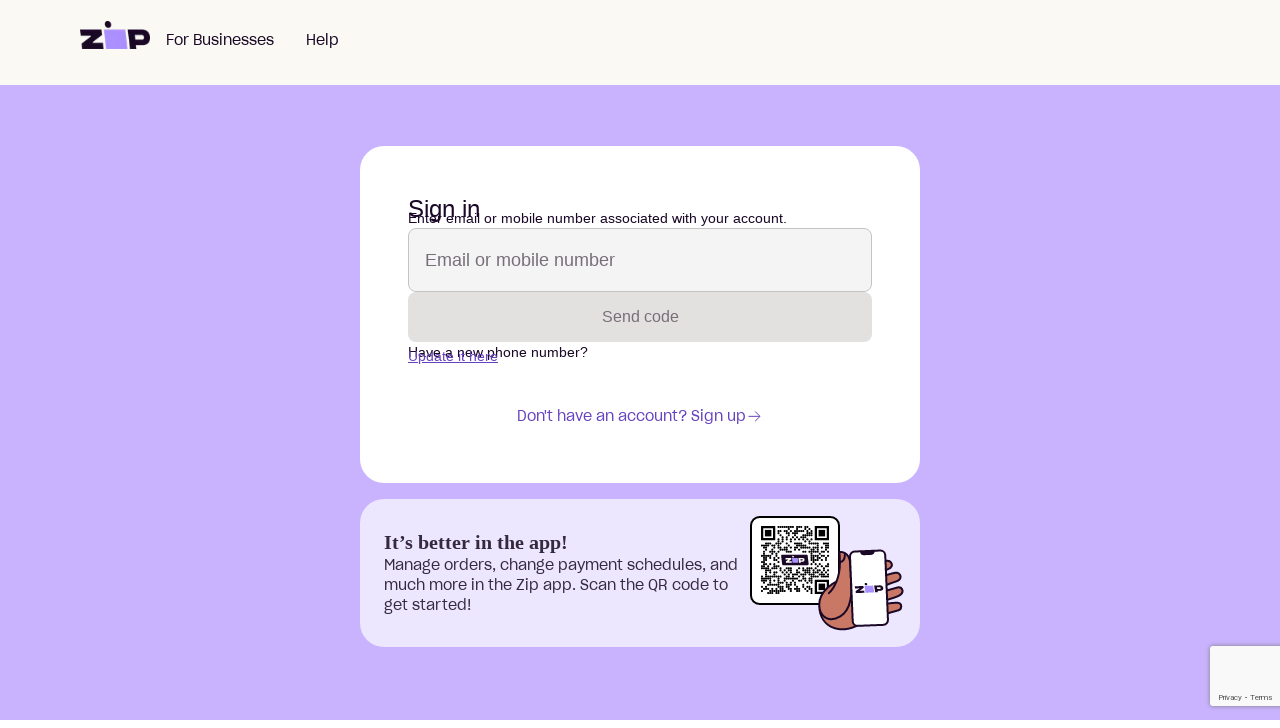

--- FILE ---
content_type: text/html; charset=utf-8
request_url: https://customer.us.zip.co/login
body_size: 200
content:
<!DOCTYPE html><html lang="en"><head><meta charSet="utf-8" data-next-head=""/><meta name="viewport" content="width=device-width" data-next-head=""/><meta name="viewport" content="width=device-width, initial-scale=1"/><link nonce="YWI1YWZjMzctMWEzNy00NjY1LTkzZTMtZjEyZTdjMzc1ZTBl" rel="preload" href="/_next/static/css/efc9f47799329033.css" as="style"/><link nonce="YWI1YWZjMzctMWEzNy00NjY1LTkzZTMtZjEyZTdjMzc1ZTBl" rel="preload" href="/_next/static/css/fac34e32b1974375.css" as="style"/><link nonce="YWI1YWZjMzctMWEzNy00NjY1LTkzZTMtZjEyZTdjMzc1ZTBl" rel="preload" href="/_next/static/css/fbd4d8158d5ff14a.css" as="style"/><script nonce="YWI1YWZjMzctMWEzNy00NjY1LTkzZTMtZjEyZTdjMzc1ZTBl">window.nonce="YWI1YWZjMzctMWEzNy00NjY1LTkzZTMtZjEyZTdjMzc1ZTBl"</script><link nonce="YWI1YWZjMzctMWEzNy00NjY1LTkzZTMtZjEyZTdjMzc1ZTBl" rel="stylesheet" href="/_next/static/css/efc9f47799329033.css" data-n-g=""/><link nonce="YWI1YWZjMzctMWEzNy00NjY1LTkzZTMtZjEyZTdjMzc1ZTBl" rel="stylesheet" href="/_next/static/css/fac34e32b1974375.css" data-n-p=""/><link nonce="YWI1YWZjMzctMWEzNy00NjY1LTkzZTMtZjEyZTdjMzc1ZTBl" rel="stylesheet" href="/_next/static/css/fbd4d8158d5ff14a.css" data-n-p=""/><noscript data-n-css="YWI1YWZjMzctMWEzNy00NjY1LTkzZTMtZjEyZTdjMzc1ZTBl"></noscript><script defer="" nonce="YWI1YWZjMzctMWEzNy00NjY1LTkzZTMtZjEyZTdjMzc1ZTBl" noModule="" src="/_next/static/chunks/polyfills-42372ed130431b0a.js"></script><script src="/_next/static/chunks/webpack-1bbbd0589609ce89.js" nonce="YWI1YWZjMzctMWEzNy00NjY1LTkzZTMtZjEyZTdjMzc1ZTBl" defer=""></script><script src="/_next/static/chunks/framework-814670131cdb6cc8.js" nonce="YWI1YWZjMzctMWEzNy00NjY1LTkzZTMtZjEyZTdjMzc1ZTBl" defer=""></script><script src="/_next/static/chunks/main-1da2422939f73e8f.js" nonce="YWI1YWZjMzctMWEzNy00NjY1LTkzZTMtZjEyZTdjMzc1ZTBl" defer=""></script><script src="/_next/static/chunks/pages/_app-15359b7ccc310f68.js" nonce="YWI1YWZjMzctMWEzNy00NjY1LTkzZTMtZjEyZTdjMzc1ZTBl" defer=""></script><script src="/_next/static/chunks/06d77c8c-dc913d44e0684117.js" nonce="YWI1YWZjMzctMWEzNy00NjY1LTkzZTMtZjEyZTdjMzc1ZTBl" defer=""></script><script src="/_next/static/chunks/6695-e7c3d540c551513d.js" nonce="YWI1YWZjMzctMWEzNy00NjY1LTkzZTMtZjEyZTdjMzc1ZTBl" defer=""></script><script src="/_next/static/chunks/5101-9028d32efa607cd0.js" nonce="YWI1YWZjMzctMWEzNy00NjY1LTkzZTMtZjEyZTdjMzc1ZTBl" defer=""></script><script src="/_next/static/chunks/4885-b18760205f77a586.js" nonce="YWI1YWZjMzctMWEzNy00NjY1LTkzZTMtZjEyZTdjMzc1ZTBl" defer=""></script><script src="/_next/static/chunks/5705-7cd093751fce9625.js" nonce="YWI1YWZjMzctMWEzNy00NjY1LTkzZTMtZjEyZTdjMzc1ZTBl" defer=""></script><script src="/_next/static/chunks/4489-bfa53814dcf2441b.js" nonce="YWI1YWZjMzctMWEzNy00NjY1LTkzZTMtZjEyZTdjMzc1ZTBl" defer=""></script><script src="/_next/static/chunks/pages/login-ff804ec2c8c75449.js" nonce="YWI1YWZjMzctMWEzNy00NjY1LTkzZTMtZjEyZTdjMzc1ZTBl" defer=""></script><script src="/_next/static/cXrfB7pPIAb0b7oLexxuJ/_buildManifest.js" nonce="YWI1YWZjMzctMWEzNy00NjY1LTkzZTMtZjEyZTdjMzc1ZTBl" defer=""></script><script src="/_next/static/cXrfB7pPIAb0b7oLexxuJ/_ssgManifest.js" nonce="YWI1YWZjMzctMWEzNy00NjY1LTkzZTMtZjEyZTdjMzc1ZTBl" defer=""></script></head><body><div id="__next"></div><script id="__NEXT_DATA__" type="application/json" nonce="YWI1YWZjMzctMWEzNy00NjY1LTkzZTMtZjEyZTdjMzc1ZTBl">{"props":{"pageProps":{}},"page":"/login","query":{},"buildId":"cXrfB7pPIAb0b7oLexxuJ","isFallback":false,"isExperimentalCompile":false,"appGip":true,"scriptLoader":[]}</script></body></html>

--- FILE ---
content_type: text/html; charset=utf-8
request_url: https://www.google.com/recaptcha/api2/anchor?ar=1&k=6LcNKD4jAAAAAOWG9I-xCw-pUo-G0lJTKzOMsJv8&co=aHR0cHM6Ly9jdXN0b21lci51cy56aXAuY286NDQz&hl=en&type=image&v=PoyoqOPhxBO7pBk68S4YbpHZ&theme=light&size=invisible&badge=bottomright&anchor-ms=20000&execute-ms=30000&cb=a6jrjckew5b5
body_size: 49361
content:
<!DOCTYPE HTML><html dir="ltr" lang="en"><head><meta http-equiv="Content-Type" content="text/html; charset=UTF-8">
<meta http-equiv="X-UA-Compatible" content="IE=edge">
<title>reCAPTCHA</title>
<style type="text/css">
/* cyrillic-ext */
@font-face {
  font-family: 'Roboto';
  font-style: normal;
  font-weight: 400;
  font-stretch: 100%;
  src: url(//fonts.gstatic.com/s/roboto/v48/KFO7CnqEu92Fr1ME7kSn66aGLdTylUAMa3GUBHMdazTgWw.woff2) format('woff2');
  unicode-range: U+0460-052F, U+1C80-1C8A, U+20B4, U+2DE0-2DFF, U+A640-A69F, U+FE2E-FE2F;
}
/* cyrillic */
@font-face {
  font-family: 'Roboto';
  font-style: normal;
  font-weight: 400;
  font-stretch: 100%;
  src: url(//fonts.gstatic.com/s/roboto/v48/KFO7CnqEu92Fr1ME7kSn66aGLdTylUAMa3iUBHMdazTgWw.woff2) format('woff2');
  unicode-range: U+0301, U+0400-045F, U+0490-0491, U+04B0-04B1, U+2116;
}
/* greek-ext */
@font-face {
  font-family: 'Roboto';
  font-style: normal;
  font-weight: 400;
  font-stretch: 100%;
  src: url(//fonts.gstatic.com/s/roboto/v48/KFO7CnqEu92Fr1ME7kSn66aGLdTylUAMa3CUBHMdazTgWw.woff2) format('woff2');
  unicode-range: U+1F00-1FFF;
}
/* greek */
@font-face {
  font-family: 'Roboto';
  font-style: normal;
  font-weight: 400;
  font-stretch: 100%;
  src: url(//fonts.gstatic.com/s/roboto/v48/KFO7CnqEu92Fr1ME7kSn66aGLdTylUAMa3-UBHMdazTgWw.woff2) format('woff2');
  unicode-range: U+0370-0377, U+037A-037F, U+0384-038A, U+038C, U+038E-03A1, U+03A3-03FF;
}
/* math */
@font-face {
  font-family: 'Roboto';
  font-style: normal;
  font-weight: 400;
  font-stretch: 100%;
  src: url(//fonts.gstatic.com/s/roboto/v48/KFO7CnqEu92Fr1ME7kSn66aGLdTylUAMawCUBHMdazTgWw.woff2) format('woff2');
  unicode-range: U+0302-0303, U+0305, U+0307-0308, U+0310, U+0312, U+0315, U+031A, U+0326-0327, U+032C, U+032F-0330, U+0332-0333, U+0338, U+033A, U+0346, U+034D, U+0391-03A1, U+03A3-03A9, U+03B1-03C9, U+03D1, U+03D5-03D6, U+03F0-03F1, U+03F4-03F5, U+2016-2017, U+2034-2038, U+203C, U+2040, U+2043, U+2047, U+2050, U+2057, U+205F, U+2070-2071, U+2074-208E, U+2090-209C, U+20D0-20DC, U+20E1, U+20E5-20EF, U+2100-2112, U+2114-2115, U+2117-2121, U+2123-214F, U+2190, U+2192, U+2194-21AE, U+21B0-21E5, U+21F1-21F2, U+21F4-2211, U+2213-2214, U+2216-22FF, U+2308-230B, U+2310, U+2319, U+231C-2321, U+2336-237A, U+237C, U+2395, U+239B-23B7, U+23D0, U+23DC-23E1, U+2474-2475, U+25AF, U+25B3, U+25B7, U+25BD, U+25C1, U+25CA, U+25CC, U+25FB, U+266D-266F, U+27C0-27FF, U+2900-2AFF, U+2B0E-2B11, U+2B30-2B4C, U+2BFE, U+3030, U+FF5B, U+FF5D, U+1D400-1D7FF, U+1EE00-1EEFF;
}
/* symbols */
@font-face {
  font-family: 'Roboto';
  font-style: normal;
  font-weight: 400;
  font-stretch: 100%;
  src: url(//fonts.gstatic.com/s/roboto/v48/KFO7CnqEu92Fr1ME7kSn66aGLdTylUAMaxKUBHMdazTgWw.woff2) format('woff2');
  unicode-range: U+0001-000C, U+000E-001F, U+007F-009F, U+20DD-20E0, U+20E2-20E4, U+2150-218F, U+2190, U+2192, U+2194-2199, U+21AF, U+21E6-21F0, U+21F3, U+2218-2219, U+2299, U+22C4-22C6, U+2300-243F, U+2440-244A, U+2460-24FF, U+25A0-27BF, U+2800-28FF, U+2921-2922, U+2981, U+29BF, U+29EB, U+2B00-2BFF, U+4DC0-4DFF, U+FFF9-FFFB, U+10140-1018E, U+10190-1019C, U+101A0, U+101D0-101FD, U+102E0-102FB, U+10E60-10E7E, U+1D2C0-1D2D3, U+1D2E0-1D37F, U+1F000-1F0FF, U+1F100-1F1AD, U+1F1E6-1F1FF, U+1F30D-1F30F, U+1F315, U+1F31C, U+1F31E, U+1F320-1F32C, U+1F336, U+1F378, U+1F37D, U+1F382, U+1F393-1F39F, U+1F3A7-1F3A8, U+1F3AC-1F3AF, U+1F3C2, U+1F3C4-1F3C6, U+1F3CA-1F3CE, U+1F3D4-1F3E0, U+1F3ED, U+1F3F1-1F3F3, U+1F3F5-1F3F7, U+1F408, U+1F415, U+1F41F, U+1F426, U+1F43F, U+1F441-1F442, U+1F444, U+1F446-1F449, U+1F44C-1F44E, U+1F453, U+1F46A, U+1F47D, U+1F4A3, U+1F4B0, U+1F4B3, U+1F4B9, U+1F4BB, U+1F4BF, U+1F4C8-1F4CB, U+1F4D6, U+1F4DA, U+1F4DF, U+1F4E3-1F4E6, U+1F4EA-1F4ED, U+1F4F7, U+1F4F9-1F4FB, U+1F4FD-1F4FE, U+1F503, U+1F507-1F50B, U+1F50D, U+1F512-1F513, U+1F53E-1F54A, U+1F54F-1F5FA, U+1F610, U+1F650-1F67F, U+1F687, U+1F68D, U+1F691, U+1F694, U+1F698, U+1F6AD, U+1F6B2, U+1F6B9-1F6BA, U+1F6BC, U+1F6C6-1F6CF, U+1F6D3-1F6D7, U+1F6E0-1F6EA, U+1F6F0-1F6F3, U+1F6F7-1F6FC, U+1F700-1F7FF, U+1F800-1F80B, U+1F810-1F847, U+1F850-1F859, U+1F860-1F887, U+1F890-1F8AD, U+1F8B0-1F8BB, U+1F8C0-1F8C1, U+1F900-1F90B, U+1F93B, U+1F946, U+1F984, U+1F996, U+1F9E9, U+1FA00-1FA6F, U+1FA70-1FA7C, U+1FA80-1FA89, U+1FA8F-1FAC6, U+1FACE-1FADC, U+1FADF-1FAE9, U+1FAF0-1FAF8, U+1FB00-1FBFF;
}
/* vietnamese */
@font-face {
  font-family: 'Roboto';
  font-style: normal;
  font-weight: 400;
  font-stretch: 100%;
  src: url(//fonts.gstatic.com/s/roboto/v48/KFO7CnqEu92Fr1ME7kSn66aGLdTylUAMa3OUBHMdazTgWw.woff2) format('woff2');
  unicode-range: U+0102-0103, U+0110-0111, U+0128-0129, U+0168-0169, U+01A0-01A1, U+01AF-01B0, U+0300-0301, U+0303-0304, U+0308-0309, U+0323, U+0329, U+1EA0-1EF9, U+20AB;
}
/* latin-ext */
@font-face {
  font-family: 'Roboto';
  font-style: normal;
  font-weight: 400;
  font-stretch: 100%;
  src: url(//fonts.gstatic.com/s/roboto/v48/KFO7CnqEu92Fr1ME7kSn66aGLdTylUAMa3KUBHMdazTgWw.woff2) format('woff2');
  unicode-range: U+0100-02BA, U+02BD-02C5, U+02C7-02CC, U+02CE-02D7, U+02DD-02FF, U+0304, U+0308, U+0329, U+1D00-1DBF, U+1E00-1E9F, U+1EF2-1EFF, U+2020, U+20A0-20AB, U+20AD-20C0, U+2113, U+2C60-2C7F, U+A720-A7FF;
}
/* latin */
@font-face {
  font-family: 'Roboto';
  font-style: normal;
  font-weight: 400;
  font-stretch: 100%;
  src: url(//fonts.gstatic.com/s/roboto/v48/KFO7CnqEu92Fr1ME7kSn66aGLdTylUAMa3yUBHMdazQ.woff2) format('woff2');
  unicode-range: U+0000-00FF, U+0131, U+0152-0153, U+02BB-02BC, U+02C6, U+02DA, U+02DC, U+0304, U+0308, U+0329, U+2000-206F, U+20AC, U+2122, U+2191, U+2193, U+2212, U+2215, U+FEFF, U+FFFD;
}
/* cyrillic-ext */
@font-face {
  font-family: 'Roboto';
  font-style: normal;
  font-weight: 500;
  font-stretch: 100%;
  src: url(//fonts.gstatic.com/s/roboto/v48/KFO7CnqEu92Fr1ME7kSn66aGLdTylUAMa3GUBHMdazTgWw.woff2) format('woff2');
  unicode-range: U+0460-052F, U+1C80-1C8A, U+20B4, U+2DE0-2DFF, U+A640-A69F, U+FE2E-FE2F;
}
/* cyrillic */
@font-face {
  font-family: 'Roboto';
  font-style: normal;
  font-weight: 500;
  font-stretch: 100%;
  src: url(//fonts.gstatic.com/s/roboto/v48/KFO7CnqEu92Fr1ME7kSn66aGLdTylUAMa3iUBHMdazTgWw.woff2) format('woff2');
  unicode-range: U+0301, U+0400-045F, U+0490-0491, U+04B0-04B1, U+2116;
}
/* greek-ext */
@font-face {
  font-family: 'Roboto';
  font-style: normal;
  font-weight: 500;
  font-stretch: 100%;
  src: url(//fonts.gstatic.com/s/roboto/v48/KFO7CnqEu92Fr1ME7kSn66aGLdTylUAMa3CUBHMdazTgWw.woff2) format('woff2');
  unicode-range: U+1F00-1FFF;
}
/* greek */
@font-face {
  font-family: 'Roboto';
  font-style: normal;
  font-weight: 500;
  font-stretch: 100%;
  src: url(//fonts.gstatic.com/s/roboto/v48/KFO7CnqEu92Fr1ME7kSn66aGLdTylUAMa3-UBHMdazTgWw.woff2) format('woff2');
  unicode-range: U+0370-0377, U+037A-037F, U+0384-038A, U+038C, U+038E-03A1, U+03A3-03FF;
}
/* math */
@font-face {
  font-family: 'Roboto';
  font-style: normal;
  font-weight: 500;
  font-stretch: 100%;
  src: url(//fonts.gstatic.com/s/roboto/v48/KFO7CnqEu92Fr1ME7kSn66aGLdTylUAMawCUBHMdazTgWw.woff2) format('woff2');
  unicode-range: U+0302-0303, U+0305, U+0307-0308, U+0310, U+0312, U+0315, U+031A, U+0326-0327, U+032C, U+032F-0330, U+0332-0333, U+0338, U+033A, U+0346, U+034D, U+0391-03A1, U+03A3-03A9, U+03B1-03C9, U+03D1, U+03D5-03D6, U+03F0-03F1, U+03F4-03F5, U+2016-2017, U+2034-2038, U+203C, U+2040, U+2043, U+2047, U+2050, U+2057, U+205F, U+2070-2071, U+2074-208E, U+2090-209C, U+20D0-20DC, U+20E1, U+20E5-20EF, U+2100-2112, U+2114-2115, U+2117-2121, U+2123-214F, U+2190, U+2192, U+2194-21AE, U+21B0-21E5, U+21F1-21F2, U+21F4-2211, U+2213-2214, U+2216-22FF, U+2308-230B, U+2310, U+2319, U+231C-2321, U+2336-237A, U+237C, U+2395, U+239B-23B7, U+23D0, U+23DC-23E1, U+2474-2475, U+25AF, U+25B3, U+25B7, U+25BD, U+25C1, U+25CA, U+25CC, U+25FB, U+266D-266F, U+27C0-27FF, U+2900-2AFF, U+2B0E-2B11, U+2B30-2B4C, U+2BFE, U+3030, U+FF5B, U+FF5D, U+1D400-1D7FF, U+1EE00-1EEFF;
}
/* symbols */
@font-face {
  font-family: 'Roboto';
  font-style: normal;
  font-weight: 500;
  font-stretch: 100%;
  src: url(//fonts.gstatic.com/s/roboto/v48/KFO7CnqEu92Fr1ME7kSn66aGLdTylUAMaxKUBHMdazTgWw.woff2) format('woff2');
  unicode-range: U+0001-000C, U+000E-001F, U+007F-009F, U+20DD-20E0, U+20E2-20E4, U+2150-218F, U+2190, U+2192, U+2194-2199, U+21AF, U+21E6-21F0, U+21F3, U+2218-2219, U+2299, U+22C4-22C6, U+2300-243F, U+2440-244A, U+2460-24FF, U+25A0-27BF, U+2800-28FF, U+2921-2922, U+2981, U+29BF, U+29EB, U+2B00-2BFF, U+4DC0-4DFF, U+FFF9-FFFB, U+10140-1018E, U+10190-1019C, U+101A0, U+101D0-101FD, U+102E0-102FB, U+10E60-10E7E, U+1D2C0-1D2D3, U+1D2E0-1D37F, U+1F000-1F0FF, U+1F100-1F1AD, U+1F1E6-1F1FF, U+1F30D-1F30F, U+1F315, U+1F31C, U+1F31E, U+1F320-1F32C, U+1F336, U+1F378, U+1F37D, U+1F382, U+1F393-1F39F, U+1F3A7-1F3A8, U+1F3AC-1F3AF, U+1F3C2, U+1F3C4-1F3C6, U+1F3CA-1F3CE, U+1F3D4-1F3E0, U+1F3ED, U+1F3F1-1F3F3, U+1F3F5-1F3F7, U+1F408, U+1F415, U+1F41F, U+1F426, U+1F43F, U+1F441-1F442, U+1F444, U+1F446-1F449, U+1F44C-1F44E, U+1F453, U+1F46A, U+1F47D, U+1F4A3, U+1F4B0, U+1F4B3, U+1F4B9, U+1F4BB, U+1F4BF, U+1F4C8-1F4CB, U+1F4D6, U+1F4DA, U+1F4DF, U+1F4E3-1F4E6, U+1F4EA-1F4ED, U+1F4F7, U+1F4F9-1F4FB, U+1F4FD-1F4FE, U+1F503, U+1F507-1F50B, U+1F50D, U+1F512-1F513, U+1F53E-1F54A, U+1F54F-1F5FA, U+1F610, U+1F650-1F67F, U+1F687, U+1F68D, U+1F691, U+1F694, U+1F698, U+1F6AD, U+1F6B2, U+1F6B9-1F6BA, U+1F6BC, U+1F6C6-1F6CF, U+1F6D3-1F6D7, U+1F6E0-1F6EA, U+1F6F0-1F6F3, U+1F6F7-1F6FC, U+1F700-1F7FF, U+1F800-1F80B, U+1F810-1F847, U+1F850-1F859, U+1F860-1F887, U+1F890-1F8AD, U+1F8B0-1F8BB, U+1F8C0-1F8C1, U+1F900-1F90B, U+1F93B, U+1F946, U+1F984, U+1F996, U+1F9E9, U+1FA00-1FA6F, U+1FA70-1FA7C, U+1FA80-1FA89, U+1FA8F-1FAC6, U+1FACE-1FADC, U+1FADF-1FAE9, U+1FAF0-1FAF8, U+1FB00-1FBFF;
}
/* vietnamese */
@font-face {
  font-family: 'Roboto';
  font-style: normal;
  font-weight: 500;
  font-stretch: 100%;
  src: url(//fonts.gstatic.com/s/roboto/v48/KFO7CnqEu92Fr1ME7kSn66aGLdTylUAMa3OUBHMdazTgWw.woff2) format('woff2');
  unicode-range: U+0102-0103, U+0110-0111, U+0128-0129, U+0168-0169, U+01A0-01A1, U+01AF-01B0, U+0300-0301, U+0303-0304, U+0308-0309, U+0323, U+0329, U+1EA0-1EF9, U+20AB;
}
/* latin-ext */
@font-face {
  font-family: 'Roboto';
  font-style: normal;
  font-weight: 500;
  font-stretch: 100%;
  src: url(//fonts.gstatic.com/s/roboto/v48/KFO7CnqEu92Fr1ME7kSn66aGLdTylUAMa3KUBHMdazTgWw.woff2) format('woff2');
  unicode-range: U+0100-02BA, U+02BD-02C5, U+02C7-02CC, U+02CE-02D7, U+02DD-02FF, U+0304, U+0308, U+0329, U+1D00-1DBF, U+1E00-1E9F, U+1EF2-1EFF, U+2020, U+20A0-20AB, U+20AD-20C0, U+2113, U+2C60-2C7F, U+A720-A7FF;
}
/* latin */
@font-face {
  font-family: 'Roboto';
  font-style: normal;
  font-weight: 500;
  font-stretch: 100%;
  src: url(//fonts.gstatic.com/s/roboto/v48/KFO7CnqEu92Fr1ME7kSn66aGLdTylUAMa3yUBHMdazQ.woff2) format('woff2');
  unicode-range: U+0000-00FF, U+0131, U+0152-0153, U+02BB-02BC, U+02C6, U+02DA, U+02DC, U+0304, U+0308, U+0329, U+2000-206F, U+20AC, U+2122, U+2191, U+2193, U+2212, U+2215, U+FEFF, U+FFFD;
}
/* cyrillic-ext */
@font-face {
  font-family: 'Roboto';
  font-style: normal;
  font-weight: 900;
  font-stretch: 100%;
  src: url(//fonts.gstatic.com/s/roboto/v48/KFO7CnqEu92Fr1ME7kSn66aGLdTylUAMa3GUBHMdazTgWw.woff2) format('woff2');
  unicode-range: U+0460-052F, U+1C80-1C8A, U+20B4, U+2DE0-2DFF, U+A640-A69F, U+FE2E-FE2F;
}
/* cyrillic */
@font-face {
  font-family: 'Roboto';
  font-style: normal;
  font-weight: 900;
  font-stretch: 100%;
  src: url(//fonts.gstatic.com/s/roboto/v48/KFO7CnqEu92Fr1ME7kSn66aGLdTylUAMa3iUBHMdazTgWw.woff2) format('woff2');
  unicode-range: U+0301, U+0400-045F, U+0490-0491, U+04B0-04B1, U+2116;
}
/* greek-ext */
@font-face {
  font-family: 'Roboto';
  font-style: normal;
  font-weight: 900;
  font-stretch: 100%;
  src: url(//fonts.gstatic.com/s/roboto/v48/KFO7CnqEu92Fr1ME7kSn66aGLdTylUAMa3CUBHMdazTgWw.woff2) format('woff2');
  unicode-range: U+1F00-1FFF;
}
/* greek */
@font-face {
  font-family: 'Roboto';
  font-style: normal;
  font-weight: 900;
  font-stretch: 100%;
  src: url(//fonts.gstatic.com/s/roboto/v48/KFO7CnqEu92Fr1ME7kSn66aGLdTylUAMa3-UBHMdazTgWw.woff2) format('woff2');
  unicode-range: U+0370-0377, U+037A-037F, U+0384-038A, U+038C, U+038E-03A1, U+03A3-03FF;
}
/* math */
@font-face {
  font-family: 'Roboto';
  font-style: normal;
  font-weight: 900;
  font-stretch: 100%;
  src: url(//fonts.gstatic.com/s/roboto/v48/KFO7CnqEu92Fr1ME7kSn66aGLdTylUAMawCUBHMdazTgWw.woff2) format('woff2');
  unicode-range: U+0302-0303, U+0305, U+0307-0308, U+0310, U+0312, U+0315, U+031A, U+0326-0327, U+032C, U+032F-0330, U+0332-0333, U+0338, U+033A, U+0346, U+034D, U+0391-03A1, U+03A3-03A9, U+03B1-03C9, U+03D1, U+03D5-03D6, U+03F0-03F1, U+03F4-03F5, U+2016-2017, U+2034-2038, U+203C, U+2040, U+2043, U+2047, U+2050, U+2057, U+205F, U+2070-2071, U+2074-208E, U+2090-209C, U+20D0-20DC, U+20E1, U+20E5-20EF, U+2100-2112, U+2114-2115, U+2117-2121, U+2123-214F, U+2190, U+2192, U+2194-21AE, U+21B0-21E5, U+21F1-21F2, U+21F4-2211, U+2213-2214, U+2216-22FF, U+2308-230B, U+2310, U+2319, U+231C-2321, U+2336-237A, U+237C, U+2395, U+239B-23B7, U+23D0, U+23DC-23E1, U+2474-2475, U+25AF, U+25B3, U+25B7, U+25BD, U+25C1, U+25CA, U+25CC, U+25FB, U+266D-266F, U+27C0-27FF, U+2900-2AFF, U+2B0E-2B11, U+2B30-2B4C, U+2BFE, U+3030, U+FF5B, U+FF5D, U+1D400-1D7FF, U+1EE00-1EEFF;
}
/* symbols */
@font-face {
  font-family: 'Roboto';
  font-style: normal;
  font-weight: 900;
  font-stretch: 100%;
  src: url(//fonts.gstatic.com/s/roboto/v48/KFO7CnqEu92Fr1ME7kSn66aGLdTylUAMaxKUBHMdazTgWw.woff2) format('woff2');
  unicode-range: U+0001-000C, U+000E-001F, U+007F-009F, U+20DD-20E0, U+20E2-20E4, U+2150-218F, U+2190, U+2192, U+2194-2199, U+21AF, U+21E6-21F0, U+21F3, U+2218-2219, U+2299, U+22C4-22C6, U+2300-243F, U+2440-244A, U+2460-24FF, U+25A0-27BF, U+2800-28FF, U+2921-2922, U+2981, U+29BF, U+29EB, U+2B00-2BFF, U+4DC0-4DFF, U+FFF9-FFFB, U+10140-1018E, U+10190-1019C, U+101A0, U+101D0-101FD, U+102E0-102FB, U+10E60-10E7E, U+1D2C0-1D2D3, U+1D2E0-1D37F, U+1F000-1F0FF, U+1F100-1F1AD, U+1F1E6-1F1FF, U+1F30D-1F30F, U+1F315, U+1F31C, U+1F31E, U+1F320-1F32C, U+1F336, U+1F378, U+1F37D, U+1F382, U+1F393-1F39F, U+1F3A7-1F3A8, U+1F3AC-1F3AF, U+1F3C2, U+1F3C4-1F3C6, U+1F3CA-1F3CE, U+1F3D4-1F3E0, U+1F3ED, U+1F3F1-1F3F3, U+1F3F5-1F3F7, U+1F408, U+1F415, U+1F41F, U+1F426, U+1F43F, U+1F441-1F442, U+1F444, U+1F446-1F449, U+1F44C-1F44E, U+1F453, U+1F46A, U+1F47D, U+1F4A3, U+1F4B0, U+1F4B3, U+1F4B9, U+1F4BB, U+1F4BF, U+1F4C8-1F4CB, U+1F4D6, U+1F4DA, U+1F4DF, U+1F4E3-1F4E6, U+1F4EA-1F4ED, U+1F4F7, U+1F4F9-1F4FB, U+1F4FD-1F4FE, U+1F503, U+1F507-1F50B, U+1F50D, U+1F512-1F513, U+1F53E-1F54A, U+1F54F-1F5FA, U+1F610, U+1F650-1F67F, U+1F687, U+1F68D, U+1F691, U+1F694, U+1F698, U+1F6AD, U+1F6B2, U+1F6B9-1F6BA, U+1F6BC, U+1F6C6-1F6CF, U+1F6D3-1F6D7, U+1F6E0-1F6EA, U+1F6F0-1F6F3, U+1F6F7-1F6FC, U+1F700-1F7FF, U+1F800-1F80B, U+1F810-1F847, U+1F850-1F859, U+1F860-1F887, U+1F890-1F8AD, U+1F8B0-1F8BB, U+1F8C0-1F8C1, U+1F900-1F90B, U+1F93B, U+1F946, U+1F984, U+1F996, U+1F9E9, U+1FA00-1FA6F, U+1FA70-1FA7C, U+1FA80-1FA89, U+1FA8F-1FAC6, U+1FACE-1FADC, U+1FADF-1FAE9, U+1FAF0-1FAF8, U+1FB00-1FBFF;
}
/* vietnamese */
@font-face {
  font-family: 'Roboto';
  font-style: normal;
  font-weight: 900;
  font-stretch: 100%;
  src: url(//fonts.gstatic.com/s/roboto/v48/KFO7CnqEu92Fr1ME7kSn66aGLdTylUAMa3OUBHMdazTgWw.woff2) format('woff2');
  unicode-range: U+0102-0103, U+0110-0111, U+0128-0129, U+0168-0169, U+01A0-01A1, U+01AF-01B0, U+0300-0301, U+0303-0304, U+0308-0309, U+0323, U+0329, U+1EA0-1EF9, U+20AB;
}
/* latin-ext */
@font-face {
  font-family: 'Roboto';
  font-style: normal;
  font-weight: 900;
  font-stretch: 100%;
  src: url(//fonts.gstatic.com/s/roboto/v48/KFO7CnqEu92Fr1ME7kSn66aGLdTylUAMa3KUBHMdazTgWw.woff2) format('woff2');
  unicode-range: U+0100-02BA, U+02BD-02C5, U+02C7-02CC, U+02CE-02D7, U+02DD-02FF, U+0304, U+0308, U+0329, U+1D00-1DBF, U+1E00-1E9F, U+1EF2-1EFF, U+2020, U+20A0-20AB, U+20AD-20C0, U+2113, U+2C60-2C7F, U+A720-A7FF;
}
/* latin */
@font-face {
  font-family: 'Roboto';
  font-style: normal;
  font-weight: 900;
  font-stretch: 100%;
  src: url(//fonts.gstatic.com/s/roboto/v48/KFO7CnqEu92Fr1ME7kSn66aGLdTylUAMa3yUBHMdazQ.woff2) format('woff2');
  unicode-range: U+0000-00FF, U+0131, U+0152-0153, U+02BB-02BC, U+02C6, U+02DA, U+02DC, U+0304, U+0308, U+0329, U+2000-206F, U+20AC, U+2122, U+2191, U+2193, U+2212, U+2215, U+FEFF, U+FFFD;
}

</style>
<link rel="stylesheet" type="text/css" href="https://www.gstatic.com/recaptcha/releases/PoyoqOPhxBO7pBk68S4YbpHZ/styles__ltr.css">
<script nonce="nu2uZImXPgLicWdZ6cfitg" type="text/javascript">window['__recaptcha_api'] = 'https://www.google.com/recaptcha/api2/';</script>
<script type="text/javascript" src="https://www.gstatic.com/recaptcha/releases/PoyoqOPhxBO7pBk68S4YbpHZ/recaptcha__en.js" nonce="nu2uZImXPgLicWdZ6cfitg">
      
    </script></head>
<body><div id="rc-anchor-alert" class="rc-anchor-alert"></div>
<input type="hidden" id="recaptcha-token" value="[base64]">
<script type="text/javascript" nonce="nu2uZImXPgLicWdZ6cfitg">
      recaptcha.anchor.Main.init("[\x22ainput\x22,[\x22bgdata\x22,\x22\x22,\[base64]/[base64]/[base64]/[base64]/[base64]/UltsKytdPUU6KEU8MjA0OD9SW2wrK109RT4+NnwxOTI6KChFJjY0NTEyKT09NTUyOTYmJk0rMTxjLmxlbmd0aCYmKGMuY2hhckNvZGVBdChNKzEpJjY0NTEyKT09NTYzMjA/[base64]/[base64]/[base64]/[base64]/[base64]/[base64]/[base64]\x22,\[base64]\\u003d\\u003d\x22,\x22wosEOzE0wrkOIMKKw7zCv2XDmFXCrBXCv8Oaw6d1wrHDpMKnwr/CjD9zasOqwpPDksKlwrcaMEjDkMO/[base64]/Dl8OlX8OvCcKsc8K6VsOgwocaZ8ONJXkgdMKjw4PCvsOzwovCscKAw5PCt8OOB0lZGFHChcO9LXBHTwwkVQZcw4jCosKpNRTCu8O6M3fClH1awo0Qw5DCgcKlw7dmB8O/wrMCXATCmcOmw5lBLSHDu2R9w4fCg8Otw6fCig/DiXXDjcKZwokUw5EffBYJw6rCoAfCjMKnwrhCw7XCucOoSMOkwqVSwqx0wpDDr3/DkcOxKHTDrMO6w5LDmcOvZcK2w6lLwqQeYXQ9LRt2N33DhUtXwpMuw5vDjsK4w4/DpsOfM8OgwoAMdMKuZMK4w5zCkFE/JxTCnHrDgEzDs8KFw4nDjsOdwq1jw4Y+UQTDvDPCgkvCkDPDi8Ofw5V7OMKowoNRTcKROMOmLsOBw5HCmcKuw59fwqFzw4bDixIhw5QvwpbDtzNwQsO9esORw5vDg8OaVic5wrfDiD93Zx1NBzHDv8KKRsK6bBUgRMOnYcKRwrDDhcO7w7LDgsK/[base64]/w78Gw7LCixzDnDDDlsOiw47ClwvCmsObwp3DvWHDq8Odwq/CnsKBwq3Dq1MXTsOKw4o7w4HCpMOMeUHCssODXG7Drg/DpQ4ywrrDjh7DrH7Dk8KADk3ChMKjw4FkXMKCCQIRLxTDvlwmwrxTNhnDnUzDrcOow70nwqxQw6FpOcONwqppD8KNwq4uexIHw7TDs8OdOsODVBMnwoFhR8KLwr5cPwhsw7zDvMOiw5Y6dXnCisO/GcOBwpXCosKPw6TDnAPCuMKmFh/Djk3CiGXDvGRfAMKUwrbCmBjCvn80byjDqjEfw7HDjcOrPFYdw4V/woA2wqPDisO/[base64]/[base64]/CtsOYSkLClGrCjsKGSsOeBVYnX8OKw55oe8ONXCPDmMORF8KWw4RLwps0GFfDsMOeasKWFEPCtcKDwo4qw6sow77ChsO7w5UnEh4uU8O0w5kRF8KowpdTwokIwrEWIcO7Az/CqMKDOMOGUMKhI0fChMKWwpHCl8OGWXZxw5/DvAEMAhnCg1TDoSQHw43DvCrCqDUtf1zCn0l7wr7Di8OSw4DCti8rw5XCqMOPw5/CtgFLOMKtwr59wpp1EcOkIB7CmcOqAcKkBH7Cq8KXwpQqwqUdL8KpwrTCkwAOw6rDtsOHCALCqV4fw5NWw7fDnMOEw4AqwqrCoF0Gw6dkw4Isf3zCjsOTCMOiJcOQJsKFfMK+HWJ/[base64]/DtEMqb3EAw6wWwrcqO0IdesO6VMKyKjTDhcOmwrLCgW19O8KoenY/wpHDqcKRPMKNacKswr9cwpTCrScmwqERYnXDiUU4w6kCMULCg8OTRD5aZnDDjMOMZwjCuRPDujB0eAx4wpzDl0jDq1d+wo/[base64]/DvsO+aGYhMHIow77Dp8OKW1PCvg0iwqoIw4PCv8O7b8KdKMKUw4FVwrVPMcKbwpnCs8KlFQPCjU7DiRwpwrXCgAhaCsKJQyFaJUdPwpzDpsOxJm9LYxDCqMKjwoVSw5rDnMOhVMO/fcKAw7bCpitBDXnDo3gVwrkUw6HDk8OsBQJ+wrDDghNhw7/DsMK+PMOwfcKpcShQw4jDqRrCkF/CvFlWd8KXw6BwU34Ww5twSy7CrCdKbcOLwo7CgRt1w6PCljrCmcOpwq3DgCvDm8KJPsKHw5fDpi3CnMKQw4zDj1vCkSYDwrI3woZJHG/Cs8Kiw5PCocOuDcOaHiPDj8Ola2Fpw7gEQ2jDoj/CvAoYLMOEQWLDgGTCksKLwpXClcK5dnc8wrTDgsKUwokTwrsww7nDsB3ClcKsw5N+w6Zjw61iwpdxOMKuGErDoMKgw7bDtsOeIcOdw73DoV8WWcOOSFnDq1FoBMKHC8OBw5IHRlZZwpkmwozClsOIXVnDkMKMNsOyLsOtw7bCoHVdd8K2wr5sN3/CiBnCpSzDncKqwphOW0XDpcK7wq7CoEF/cMKEwqzDtcK6RW3Dq8O2wrA8OVdnwrglw6fCnsKNOMOIwonDgsKxw4U9wq8ZwpUDwpfDnMKlEMK5Z1rDjsOxXU4vblLCsnc0SCPDsMORbcKowpElw6lZw6pSw7bCrcKdwoBlwq/CqMK8w4ttw5LDqsOCwq99I8OpDcOLecOVOlZyL0XCl8KwcMKiw4TCu8Kqw7TCrWAswoLCtHpOG1zCtX/DsnvCksOicBzCosK+DiE/w7vCrcKtwoIwY8KJw7kNw48Cwrw9CCVvTcK3wrZLw5zDnmXDvcKIIVDCoj/DvcK5woMPQWludSbCp8OuI8KXRcK1ScOkw7kcw7/DjsO0MMO2wrAdEMONOGDClWQDwobCo8Ovw6IOw5nCgcKlwrgEJcKLZsKRTMKfe8OxJDHDoAJbw5x/[base64]/a1ofwrjDn8OPP8KYIMOLNgvCigTClcOoGMKsGWR5w6vDmsObacOUwqY7F8KnA3HDq8OGw5XCrjrCixBowrzDlMOUw5Q3PQlpMsOPBhTCki/ChVsaw47DksOow43DtVzDuTMDfBhIdcKMwrs/QsOKw6NAwodlN8Kew47Di8Oxw5EGw4DCngNUExXCt8K7w5h0e8Kaw5LDnMKjw7PCsBQcwpBIbjApbG0Ow6ZWwrhsw45IJMO2IsOIwrjDi35rH8ORw4vDi8OxFU93w6TDpGDCtxrCrgfCpcKcahF1BMOXVsOPw7xdw5TCq13CpsOEw67CvsO/w5c+fVliX8KURT7Cl8O4chZ4w51GwrbCr8OqwqXDpcOgwp/CoBV0w6HCocKOwrd/wqXDniQmwr3DgMKJw4lTwpk+LMKSAcOuw6TDiwRcZys9wr7DhcKnwr/CkAvDoxPDnw/CtnfCozjDmBMowoEMHBHCtcKCw47CrMKrwp8mMSLCjsKHw7vDoxp0LMKqwp7CpjYCwq5uMVMxwpsSJ3fDtEszw7YHFVJnwrPDgVQuwq1oEsKzKzfDon3CrMOIw7zDmMKHaMKbw4g4w6TCscOPwr9QAMOawoXCrMKKMMKbfTvDsMOGEgHDnRU/McKPwqnDhcOMUsKXbMKcworChUfDijzDkzDCti3CtsOfFBQAw5htw7LCvsK3JGjDgXDCnTk3w5rCtMKUNMKHwrYyw4ZVwp/CtcOSZ8OuK2TCsMKYw57CnS/[base64]/w5HDnMKZTEcdKMK/wpPDoHVUwqvCplvDg8OcIsOfGCPCmwbDnQzCk8O/JF7DthM5wqQgHEh2C8OBw4NKHsK8wrvCnGDCjDfDmcKpw77DpBtJw5PDvy5SG8O7wpLDhB3CjX5xw6PCt3ExwrrCucKsOsOIcMKFw7zCjFJbbyjDjlR0wpZNdS/CsR4Kwq3CosKuTFUowqZrwpV4wqk2w5orBsO8ccOnwoF4wqssUUjDnyAoHcOyw7DCuwZcwoJuwq7DnMOkMMKEEsOxWHQIwpsywrPCqcO2YsKzJnBpBMOrBx/Dg23CqlLCt8KtM8OBw70oFsOuw73Cl3wfwrPClcOaacKBwpDCoBLDvG5cwoYNw508wrFDwo8Cw5lSV8KzVMKhw7rDucOfDMKAFRvCny0bUsOrwq/[base64]/Dk8OlA0rDnjDDuRo0wrHDhMO3VVzClBAoZ2LDnQoJw4s3DMOrKgrDtTnDnsKxUiAVOFvDhTgXwo0semBzwqdHw6hlXQzDp8KmwqjCn3d/TsKFI8OhFMOWVVxOKsKjL8KWwqUiw5vDsz9hHirDoQQSA8KIBF1xJg8jF2QFBDTCmEnDk0jDii8vwoMnw59fbsKsP3QyG8K/[base64]/[base64]/DvMOBQWDDo2zChx5kdcOZw5nClgrDnUvCk3rDghLDoU7CpUdOETnDnMO7OcO3w57CusKkYX0EwrTDr8KYwpo1e0s2KsKUwrVcBcOHwq5iw67CpMKLJVg8w6DCixEAw6PDqUxPwpIQw4Fubm/ChcOIw7vCpsKpWwfCnHfCh8KiAMO0wr5FWlLDo0nDv2IZKcK/w4daV8KXFzTCnhjDni9Sw5JmMwvDhsKBwpIwwrvDp2jDuElRPyR8FMK0BjImw6g4EMO+w7g/wq1TXkglwoZVwpnDosOkI8KGw7LChnHDqkkMW1vCqcKMbjtLw7vCuzrCkMKtwrgTRx/[base64]/[base64]/CsRY3GcKXAsKRCXprw5I0TsK+PsOfKDxNAFTDmSPDlxPCvxrDvMOiW8ORwpDDoVN7wo4tHsKXDAvCg8OVw5teO15hw6Y6w4VMdcOvwqoXM3fDsjQnwolCwqk/dkQ2w6HDkMODV2nCrX3CpcKUScKCG8KUNlJkdcKGw4LClMKBwq5FXsK0w5xJKhcTbyTDiMKTwpFkwqk+A8K+w7YoJEdBAT/DjD9KwqXCgMKxw5zCg2dxw5gQZQvDk8KvCUFQwo/DtsOdCn1FbXrDvcOLwoMxw4XCrMOkAVUYw4UZCcOwXsKSbC/DhQshw756w7bDh8OjZMOLTypPw6zDsUwzw6TDqsO3w4/[base64]/w6PCln5lE1HCqRdJJcOeBcKjworDosKUwqDDtxPDlErCiVl0w53DtRrCpsOPw5rDhy3DnsKTwqJ1w49aw4gZw5oUMi7CsxjDomYCw5HCmQZiBMOYwoUEw41+U8KFwr/CmcOEPsOuwoXDqC3DiQrCmCDChcKlO2J9wpcuXCEiwrrDtylDIjvDgMOYAcKzZhLDuMO/FMORUsOiXHjCojrCv8OlXlswa8OmTMKGwqvDk13DvTtZwqvDu8O/U8OZw4vDhXPDhsOXw4PDgMKAI8O8woXDgRlHw4hzKcKhw6fDtGRwRVzDhSNjw4jCgcOiVsKxw43DpcK8PcKWw5pdecOBYMOjP8KfUEICwo9rwpNqwox2wpnDnzdEwqZTZ1jCqGozwo7DtsOCNTg/ZiJEcxTCl8O1wp3Dv21ww6EZTEksOSN0wrd+CEUgYx4TAlzDlytHwqjCtAzCicKvwo7CpCdPfRZjwoTCm3DCgsOQwrVww5pew5PDqcKmwqUgWC7CkcKYwrYFwpEww7nCvMKYw5zDpkJpdDJSw4haRVogByvDocK1w6grbWcVIXMfw77ConTDij/DvSDCrQnDlcKbeDczw6fDrCFww5/CkcKbFznDucKUcMK9wr00QsKyw6YWPjzDnS3Do0bDjBl7wrtTwqQAdcO0wrpMwrpRcRBiw6vDtQfCmXkhw6pRezPDhcK0Yjccwp8HfcOvZsOcwqjDjMKVRWNjwr4cwqJ6OMOJw5dvPcK/w4MNR8KBwokZRsOIwpgjHsKvCcKEBsKMPcOoXcOTFxTCo8Oiw4FMwqDDuznCk3jCmMKmwoQIe1I0HFnCgcKWwrHDmBvCqsOnY8KYPXUCWMObwrxeH8KlwpwHR8OzwpRPT8O8CcO6w5EpJMKWA8OKw6fChn5SwowHS2/DgE3CjMKLwpDDjHMNBTbDpcOrwr0iw4vCjMOhw7bDq1nCnxU1RnYjBMOYwpJ7esKfwoPCp8KeaMKDV8KowqAFwqbDlwjCkcK6K1BkFVXDkMO2OsKbwprDrcKmNxTCkSTCondow73ClsO0woYJwqfCiEjDk3vDgi1iVFw6NMKXXMO5YsOpwr8ww7AHbCTCr20Qw4NNDX/DqMOsw4deN8Kww5MqQ25gwqd/w6scdMOqQzbDiGQxfMOPGwAOScO5wp06w6DDqMOUfhXDnR/DvxLCoMOmPiXDnsO+w7rDtVLCrMO1woPCtTkLwp7CjsO2YilmwoJvw4AdHUzCoX5wYsO+wqhpw4zDnxFRw5BdW8KUE8O3wpbCgcOCwpvCqUx/wqRVwr/Dk8OtwqbDlkjDpcOKLsKvwqzCjSRhH20ZATrDk8KowoVgw5NbwrZnA8KALMO2wrjDjSPCriwEw5puE2nDh8KLwqhDcxp8I8KUwo0veMOBRlxiw7pCwox+ABDCj8OPw4LCscO3ORlBw5/DgcKGw4zDiSfDulHDi3zCl8O2w4h6w4I0w6TDvg3CojUCwqsvNQXDvsKOFx/DlsKQNBXCkcOLU8KQTjHCqsKvw7nCiGY3NsKmw6nCoBwsw69bwr7DrFE6w4oQWyB3VsO4wpJTw4ckw5wdNnNUw4wLwpx8amcPEMOrwq7DsHhYwoNqWRIOSlfDpcKhw49PYsORB8KoNMODB8K6wq/ChxgGw7vCvcKbE8Kzw7JtIMOdS0t4U1ZYw7o3wrR4YMK4MXLDkF8NDMOjwqHDt8K8w6w+IznDmMOuRkdMNcKGwozCsMK1wpvDocOFwonDt8Oyw7rCmQ5qb8Kuw4oyQiUtw4zDixrDqcOdw5vCocOHcsOzw7/CqcKDwqfDjgtewot0aMKKwqklwqRPw7rCr8OaKlrDkl/[base64]/wq3Ds8O+wr8ywpAawrTDkAgIUsO8aBRQw7zDq8Opwr9CwoB9w4HDpDIgGsK/GsOyGVksJ3JuAlEjXU/[base64]/DrcKASMKkKcKGwo50KcO2W1vDj8KHBx7Cn8O+w6vDtsOSKsKew7rDonLCv8OpfcKNwrodAwzDv8O0LsK+w7V/woE6w7AnGMOoDGtXw4lsw41fTcK0w4zDvDUdI8OxbBBrwqHDtcO8wqUXw4YDw4I8w63DmMK5acKjIsO1w7UuwoLCtXnCnMO9LWhuEsK/G8Kkc1JaU1DChcOHUsKkw4EOI8KCwot8wpVOwoRHYMKVwojCkcObwo0tE8KkbMKjbznDicKdwrfDj8KCwonCo3daP8KzwqXCr142w5bDuMKeJsOIw53CsMKXYEtPw7DCrzMcwqbCiMKoX3YXDMO6STDDoMONwpfDlzJQGcK8NFLCo8KQSAEZYMO5XmdUw4/[base64]/DnsKmEXvDjmVoI0XDrwrDh3zCrcKYwpJiwrtQbi3DsRwKwq/[base64]/CusOLMDR5AcKWwo0bw7TCriN6HMOAaEXDjsOaGMKsdcOYw7dFw55wBMOrAMK3CMOAw47DicKzw6zCm8OpJ2rCi8OuwpwCwprDgUhWwoJ8wqzDpSIAwojChDp3wp/[base64]/DtS89w7/CtsKTLHMYwq8EwojDrcKSwoxkUcKNbcOaw48AwqslaMO+w5LCuMOMw7J7IsONfRzCmDHDrcKeBmLCni8YMsOJwptfwojCmMOWZ3DDvX8tHMKmGcKnEScyw74LMMKCPcOsZ8O7wrhVwoRMRcKTw6gEIQRWwpNpaMKIwrVJw4JPw6/CsX5EKMOmwqRdw6c/w6HDt8O3wqnCvsOWfsKGQDU7w6hvTcOGwrnDqSTDk8Kpw5rCicOiDSfDpADCucKkasO+OBE/F0MLw7rCnsOMw6Epwqx9wqZSw5R9AEVeHnAYwrnDuEkdN8K2w73CrsK/Ux3DhcKUDVYGwqprBsO3wrjCksOcw4AGXHoBwoApSMKSDDHDmsK6wow2w4jDtsOELcKBP8OhQsOpBsKLw5zDvMOGwqDDnSbDusOHUsKWwqsaGlfDkyHCj8Oww4TCucKdw5DCqTzChsOWwoMnQsKzTcK+f14pw5hyw5k/Ylw+MsO2AiLDmxHDscOvcgPDlm7DjmUcGMOzwqHCncO8w4Fvw6c3w7ZsRsOKVMOIFMK4wpcKJ8K/wpApbAzCucKyN8KOwq/[base64]/BlfCgcKPbxFTJ21lwqItwqfCpDfCsEdMwpUkFMO/RcOGwp1iCcO+Kns/[base64]/[base64]/DiMOJw4JPFHDCnQ3Cuh/CgsOdIjPCol3Cv8Kow5YZwqLDqMKKBcKfwq8dQBN2w5LCjMKldgk6KsOwQMKuFkTDjsKHw4I/SsOUIBw0w7XCiMO0R8Oww5zCuWfDvGAsfHMjOgjCicKKwoHCsRwWJsK6N8Oow4LDlMOQI8OGw74MMMOvwohmwrMPwpbDv8O6IMKxw4rDisO1LMKYw6LDj8OpwoTDr2/Dl3Riw5VUdsKywr3Cg8KnWsKSw7/[base64]/DtsK0w6NnwrHDlcO9w4gdw4xxwpPDlDXClsOGOUAkV8KOTigbG8KIwpzCk8Odw5vCjcKew5/DmcK+UGLDssOaworDvsOQOEM3w71jNQhtNMOBK8OZHcKuwqt2wqZOMyskw6XDr1BRwoANw6rCox4dwozCk8OrwqfDuTNHfjsmUiHCmcOmHQEHwqBFDsO5wp1EC8OCN8ODwrPDnx/Dg8KSw63DtD9fwrzDiz/Ck8KlRMKgw7TCijVbwphBDMOuwpZTB0fCtnhibcOMw4nDgMOTw5TCsQV1wqMNIivDvizDpUHDsMO3SDQew7/DisOgw4nDtsK5wozCp8KvLwzCpcKRw7HDrXotwp3CsWPDncOOYcKEwprCpsO7fHXDl2PCvsKaLMKswqTCqkoow7jCm8Oaw7JyHcKjB0DDsMKYckFvw4jCikVebcKQw4JocMOuwqJlwrIWw5BCwokkesKEw7bCgsKQw6vDpcKlLh/DqWbDkEnCjBRVwrbCnCc5b8OUw5plPsKjHD4/[base64]/GxTCu8KeMBwKAlfDgsO+wog0w4fCk8OawrfCu8O1wpvDuQjCi0xpXUBKw7LCgMOOCzXCn8O1wotgwp/Dl8OEwo/DkcOdw7jCp8K0worCpMKQJcORbcK0w47Cjndiw7jCoSgwYcKJCAcdFMO7w4dJwotEw5PCoMKRNRldwo9zNcORwqJ/wqfCtnHDmCHCo3UNw5rCn014wppLLU7DrmPDmcO3YsONGjY+JMOLZMO3KELDqBHChMOXeQnDq8O0wqfCvwAKXsOgNsK3w64oJsO1w7LCrwsuw4DCgsOIJTzDtQrCj8KNw4nDiwPDiVERcsKaKyjCk3/Cs8O3w74FYcKOZhg2QcKAw63ChXPDmMKkH8OGw4fCosKawqMJBzPCsmzDgiITw45lwqvCisKCwr/[base64]/Cq8KEScKoU17CpMK4w5YLZ33Cgy3DksOISDNaw7hXw59nw4Vhw4TCm8OOI8Oiw6nDk8KucCgtw7wvw6MqMMOxG3ZWwrZ8wr3CpMOqelZwF8OhwovCrsOvwqjCiD0dJsOhVsKaWzshCTvCiEsTw6jDq8O1wpzDn8K3w6TDoMKewrEdwpHDqiUMwqITGQF5GcKgw5LDgQ/ChQPCjQpgw6jClMOCDlvCkyNraQnCm07Cv0U8wqxGw7vDqcKGw6vDskrDusKgw7DCv8Oww4J/NMO9AMOaCz1sPnsEWMKiw7Z+woFMwosPw6IBw5Jnw6gbwqnDusOGHQ1YwoAoQS3DpcK9GcKRwqrCgsK4FMK4Hj/[base64]/Cm8KHM1LDpMOOw5HDj8OnIREyw73DrSnDtcOyw45LwocEMsKTZ8OnZsKpYhrDgFnDocOHOkw8w7JZwqkpwpPDqGYRWGUJBcO7w49LSwXCo8KkB8KLRsKIwo1jw6nDkHDDmWHDkHjDh8OQe8ObNGxDRW5qdcK3LsOSJ8OmEWwXw6/CqFHDqcO0UMKlwqbCpsOxwpp8TsKuwqHCkj/DscKMwqPCshJ2wpRCw63CncK+w7TDimzDlBEgw6vCo8Kdw7wZwprDs2xKwr/Cl2pjE8OHCcODw5dEw7Zuw6jCksOaQAZYw6oLw7PCuVPCgFvDtETDsGw3w59KTsKZd03DqTY5W1YkScOXwpzCtTZFw7/Do8Opw7zDpltVEUI1w77Dim7DhFUNLyhkZMKzwqgbTMOqw4jDgBkza8OWwo/CgMKqS8OzGMOVw4JqMsO0Dzg1VcOgw5nCicKQwodJw7A9ZEjCmQjDosKQw6jDi8OlEwYmTD8ATnjDi27DkTfDkgsHwrnCrnrDpTHChsKkwoAHwoQBbFEcGMKNwq7Ckg5TwpbCgAxRwofCgEMfw4MXw55sw68HwrzCqsOkEcOkwoxqPXBhw6/DtHzCoMKTd3RDwrvDpBQ5G8KwJCAnRz9vC8O9w6bDiMKJe8KgwrvDjQzDhB7ChSMtw4vDrSnDgBrDr8OPfV0FwqnDjjLDrAjDq8KGTjQuWMK1w71WMknCjMKvw5HCncKtcMO3wrs/[base64]/DgibDsEDDoSDCt8Oswq4gw69Cw7rCr2AAwokBwqDCqFHCvMKBw7bDtsO0ZsOuwo14BltewpfClcOEw708w5XCrMK9NAbDhCbDg2bCh8ODacOvw5RFw55CwqJdw4QEwoE3w7zDvsKgXcO/[base64]/wrpaw6HDm8ORT1PCnMOzGyvDq3TDocKiDjTCpsOBw77DnH4KwpBfw75gMsKHEncLZic4w5F+wpvDlAEmQ8OhN8KXU8Obw4DCp8OLKlvCm8O6W8KRNcKTwoM/w4twwprCtsOew61/wrnDisKMwo81wpbCqWfDqDInwr1qw5Jfw7rDsndcb8ONwqrDr8OsHQwtGsKMw61Kw7PChn1kwqnDmcOxwovCmcK1woXChcKqFsKgwodawpgmwoNBw7LCoWkxw43CpR/[base64]/DphzCrcKmQ2l7w7ZIwp8MDjfCqjbDsMKRw64mw5vDlzrDtj1Uwp/DtgZaHkY7wp8uwo/DjcOWw6oswoZvYMOPcl4WPi5FaHnDq8KCw7kQwrwow7TDn8OiB8KBasOOE2TCpHTDo8OkZzMGG2Zcw5hHFUbDtsKAXcO1wofDvlXCj8KjwqfDlMKQwpLDu33Ct8KQTg/DjMKTw7TCs8Kmwq/DhcKoPlbCpC3DucKRw4rDjMORWcKPwoPDkFgbf0Eie8K1d2N9TsKqBcOVV2cqwpfDsMO3cMKET3dgwp3DhxEJwoIYHcK0wq/[base64]/Cq2hCw7nDiXlKVcOJwox9w6zDiGDCnVwzwp/CicOkwq/[base64]/Ds8OyRsKCLsOcwodTw7AcbkDDosOawo/[base64]/DqMKHwrvCgzPDhmrDrTw/eDsLQy0yE8KWwoRowp16Ij4pw5jCiTkFw53DmWctwqwyJ0XCh1Yjw7/CpcKcwqlqTHHCuF/DjcK6SMKhwr7Dpj0PBMK6w6DDp8KBLDcVwo/DtcKNEMKUwp/DvxzDomtiWMKGwrPDscOVXsKbw4Jmw5svVFfCpMK2YgVuG0PClnTDiMOTworCosOiw6rCkcO9asKBwrDDoxrDglDDs2wAw7XDjsKiX8KYFMKQAloMwr0qwrMAXRfDuTpHw63Ciy/CqmB3wpfDggXDh2Vaw6DCvEYmw7I1wq/Drk3CqmETwofDhU48DnZwflzCljQWD8OcfnDCi8OHR8O4wrJ+EcKzwqnDisOww4DCmh/CgFV5GTw8cikEw6jDuQteVxfCvXVawrbCsMKiw6hwI8OcwpfDtEAoAMKuQGnCkmHCk1szwoLCuMKzPQ9cw6bDtDLCoMO/[base64]/w6PCvQfCvQfCpGzCqmPCuRJXcsOgOHRGDcKDwqbDqw01w7bCpAjCtcKqIsOmDWHDi8Orw7rCoSTDoSAMw6rDjw0vRWZNwoFqT8OoR8KIwrXChErCqTfCl8OMR8OhDCZjEwQiw5nDs8KQwrbCoEBLeSHDvSMLA8OsdRl/XxjDkkLDjn06wpAnwpYJSMKpwp5Nw7oFwpVOc8ODdUVjAkvCkUvCsRMZATslcxvDpMKqw7sew6LDrsKfw79ewqnClMKXEidawr/CtAbChXNwKcOEcsKTwrjCtcKPwrfCuMOYaVDDisOfYHfDuhlkYGRAwrhwwqwYw5TCmMK4woHDp8KMw5sFZRrDi2sxwrXCtsOgfxRow6d/[base64]/CpsOKNcK6K8Kmw7vDgSFuWUBTfcK0cMKKIcO/wqfCpMO9wpIdw7xEwrzClE0jwp7CiQHDqXDCkATClkA4wrnDpsK9I8KWwqlvcj8Pwp/CiMOcA1LChyphwpEEw6VdMMKYPmIUS8OwGmDDkj1Zwq5QwovDnMOcLsOHFsO0w7h/w7nCqsOmasK4AsOzfsKBaBkvwr7Cp8KSIzPCv1zDu8K+WVBfZToHXBLCjMOnMMOKw5lOTsOnw4BfEkHCsSXCi17Ch3jCr8OGVArDosOoNMKtw4cib8KAIT/CtsKncgMzX8KEGQhtw6xGaMKFWQnDhcO2wozCtjVwcMK9djkbwqY7w5/CisOgCsKGQsO/wqJewp7DoMKow6HDnVEoB8OQwoJ9wrrCukMhwp7DkyTCqcOYwqIywr3ChlXDrTY8w7p8dsOww5LCpVbCj8KswqzCrMKDwqgZIMOowrISDsKQUcKvEMKqwqDDjCxmw6drWUANIzs+aRnDk8KkIyDDlcO3QMO5w7/DnBfDjMOsLRk3PcK7HQUoEMOfOjrCiSQpG8Omw4jCqcK0b3TDtljCo8OSwqLCg8O0ZsKGw6PDuTHCpMO7wr5uwr0ZAxfDmhozwoZWwo9oIUZWwprCn8K4F8OZCl/Dmk4dwoLDrcOew7/DsU1Zw4rDjcKodMKrXw52ax/DpFkMWsKvwqXCoBAxOEB9eAHDkWjDhwUpwoBHKH3Ckg7Do2B1B8Ohw6PCtTfDmcKEY3lOwqFFeH1iw4jDu8O5w6wBw5kYw5VtwovDnywzUH7Cj2MhSsKPM8OhwqPDhhPCgCzDoQo+TMK0wo0tFTHCtsOwwpnCoQLDj8OSw5PDn0EqIBvDmQfCgsKiwrxyw6/CmXBywqrDnUsgw53DuEQoE8OARMKjK8KpwpJbw67CpMOQKFvDizzDuwvCvBvDm0PDg3fCmw3ChMKrGsK/CcKaGsKLRVbCjU9Mwr/ChzsoGx46CAnCkHvCtETDssONcGgxwqEtwoUAw6rCucO3J3IOw7rDuMKhwpLDiMOIwqvDucOBIlbCkR9NVMK5wrfCsXdUwqsCY1XCmXpJw5rCnMOVYzHCu8O5OMOow5rDtTcFMsODwo/CoDtALsOfw6wDw5Zkwr/[base64]/w6UxwpfCgBd2w73CuCXDjMOKwqXDocOPw4vCm8K1wokVZ8KEOy/[base64]/CtMKMw783HXE6w5vDnXbCrcKRwqsvbMKpYMKLwr/Do1rDlsOcw4N0w4skRcOWw6UQCcKxw7PCqsKnwqPCtFnDhcKwwq9mwo1iwqBBe8Orw5BZwq7CqjAlIGbDoMKDw4AuaWY9woTDq0/CgcKPw5UCw4bDhw3DlDl4Q2fDiXfDhXMaMUPDk3DDjsKRwp/ChMKEw60MGMOJV8O4w5TDpSfClUzCgjjDqCLDjlLCmMOiw7tSwqxsw5txZhTCl8ODwp3DiMKJw6vCpyPCncKcw79+ICk3wpM0w4QfUTrCj8Obwqo0w4JQCTzDhsKNcMK7TXwpwql5KmvCsMKOwoXDh8OdfmbChD/[base64]/[base64]/w7B5w7fCjsOuw67DqsKAECDDnsKxcsO+McKkOnzDhn/DrcOfw5nCv8OXw5tswobDnMOnw7rCsMODQmAsOcKlwp5Ww6nCkH92WnbDt0EnWcO9wpfDvsOAwo8/fMKdZcO+fsK1wrvCpjhQdsKBw4TDvEPDrcOKQSQowqjDoQ8pFsOsYWPCvsKzw54Iw5JLwp/[base64]/R0pdwpXComdsw7cqAXhiw7VPBcKHOFLCu1xswoIsNcK7OcOxwrxEw4vCvMO+I8KscsOFOWVpwq3DgMKhHAdZe8Kew6sUwp/DpyLDhWzDv8OYwqwxfAchTFgVwoZ1w7Imw4xJw5xeHWcXM0jCqQMwwq5zw5R1w6LCpMKEw5rDlXrDuMKbBjfCm2vDtcKZw59/wo4TQmLCo8KdBkZVUUdsLg7DgmhGw4LDo8O7O8O/ecK6eSYPw5kPwpHDoMOewpl2DcOTwrZafcOkw7sewpNRFjA/w5vCv8OVwrTCtsKCZsO3w5s1wqnDpMO8wplewocHworDg00fQz7DicOBUcKOw614YsOIf8KkeTfDpMOuCEV9wqfCqMKgOsKoGF/Dn07Ds8KJUMKhOcOKQ8Okwq0Gw6rDlBVww6dmbcOwwoHCmMO2U1Vhw57CtcO2a8KhcEAbwrxsesKewrpzAcKPD8OFwrpPw7/ChWUTCcKqPcKCGmTDlcOOfcO1w7vCiiQQMldmI0NsIhcvw4LDtyV5dMOnwpDDjcOEw6vDp8OSIcOAwqzDtcOKw7zDqRBGVcOBZwzDqcOBw4YWw4/[base64]/CiTTCtMK3woJ6c3nDo8KDXGjCgAI5w4BxEyVwGyddwqjDgsOVw6XCncOOw6XDiGjCq11KAMOlwpxvQMKwMVvCpDt9wprClsKnwovDgMOuwqzDjjTCjSDDj8OfwocLwpTCgsOTeGNRcsKiw5HDjn7DuSfCkVrCm8KoOjRmMkVEZGtEwrgtwoJbwqvCr8Ouwol1w7LDnF/Ch1PDrjcQJ8KlEzhzJMKLVsKdwojDosKUXXNawr3DhcKkwopZw4fCr8K4Q0jCusKeYinDrWIzwokpWMOpUUxZwrwGwr0cwqzDkQ/Cngdaw7jDp8Kow65RBcONwovCgcOFwrPDsWDDtyxEUw3Co8ODaB49woJ5wo1Aw5HDpw9BGsKZU1w9Q0TCgMKhw6/[base64]/wqvDoMOyWQzDlBvDucK1wrkrcxQWw4I5woNHw5/[base64]/DuMOVw7LDkcOtw4LDj8KEw6kewo1LOcKVEMOLw67CkcK2w7jDlsK5wooOw7DDmzJRY3Ywb8Owwr0VwpbCsVTDlh3DvsO6wrbDiBfCqMOtwoNPw6LDtHPDrnk7w6NLOMKLb8KAWWPDqMKlwp8wKcKWdSkGMcK5w5BEwojCp3TDpsK/[base64]/XQTCj2TDm8KXDGlPw43DpHZYwpdgNA/DoiV2wrnDngLCvXQwf2Zuw5zCv3lWa8OYwpkIwrnDiSIfw6PCqwJeesOLQcK/A8OrFsOzMEbDsA1qw5HClRTCnS5mScKZwogBworCuMKMQMOaGCXDlMOKRcOWa8KOwqrDhcK+MhxdcsOkw63CpnLCu1kRwoATa8K6w4fCjMOGHBEqc8KGw6DCr0NPRcO0w6TDunjDssK+wo10WHQYwqTDvU/CmsO1w5YewpXDk8KYwp/Dqnx8YDXDgMKrDsOcwqvDssKgwqIGw63CqMKzbWvDkMKrcCjCl8KIKDTCrwHDn8ObfDPCkxzDgMKMw6NkPsOqSMK6LMKmJgnDvMOSacOFG8O3YsKywrLDj8KGWxV/wprCrMOEEBXCqsOtM8KfCcKxwp51woNHUcKCw57Dq8O1RcOIHS3DgHrCuMOjw6oLwoBewogsw6rCnmXDnEfCqyjCrg7DosOSaMOawqHCjMOKwpjDmcODw5bDsEs5AcODJCzDsFxswoTCrVtPw6dAJ0vCkTnCt1jCg8OJVsOsCsOsXsOXdzRCAG8XwrR+DMK/w5rCqnFqw4pfw67DksKyTMKjw7Rvw6HDpTfCkAUNKVDCklLCr2Niwqtsw54LQmnCp8KhworCqMK1wpAJw4fDtcOKwrh7wrcDVsOhKcO5JMK8a8Oyw7rCm8OIw5vDgsKMLFoYJSVmw6DDlcKqDmfClE9+EcOhNcOjw5/[base64]/CghoWw5F/wp7ChcOwEVUsw7lbacKTwqbCisOcw5PCp8OYw5HDscOxB8O/wo0AwpnCjmjDpMKEKcO4WMOhaCzDsmdow7U/WsObwoPDjWtbw7gzH8KOAzfCpMObwp8Rw7LDnlQEwrnCmHNUwp3Dtzw9w5o2w695e17CqsK+fcOpw4Ilw7DChcOmw4nClzbDjMK2acKhw6HDicKYaMO3wqnCo1rDmcOJHkLDpX0OWMOQwqnCucKHAw1/[base64]/w6DCtlp4w5fCpMKKwoElw7bChkJxE8OjRiDDl8KhHMO3w6M8w4gRQmPDrcKuICXCi09gwq08a8OKwqfCuQ3CtcKjwrx2w47DtgYWwrEkw4nDlTrDrHvCvsKKw4/CpnjDqsKHw4PCjcO4woQHw4nDkQtpc0NOwoFmWcK6bsKXbMOPwphVWCnCuVfCpRfDlcKlLl3Dp8KYwoTCtRs0w4jCncONQQrCtH0VQ8K/QC/Ch08aMwheb8ODAEN9amjDh2/DgUzDu8KRw5/CqcO8asOiOnPDssKHexVeGMODwot/HCPCqidgAMOhw7/[base64]/SHkNwonDjSIVw73DoXbCmmwLY1rCh8ORw5XCnzkKw5bDssOTDGhcw6DDiQEywpXCp2ZbwqPCt8KsQ8Knw6Z0wo03DsO9ES3DksKfX8KtOgbDpWBuLjFEMm3ChUB4Gi/DtcOuIk17w7ZcwqQzLXoeOsODwpnCiE3Ct8O/[base64]/CqG/ClmxRw6/Dp8ORHyglCsOEwqHCulvCvwBhw6/DgGVQLcK/IU7DnnHCqsOAcsODNSTCnsOpXcKWYsK/[base64]/Dp8KJwoNZQ1lHwpvDjT3CvBpHw6fDuALDtnB1w47DhQ/Cq18SwoHCjwrDgcK2AMOgRMKewofDigPCncOvGcOHCCpOwrTDqjTCssKywrjDtsKue8ORwqXCsXVgTMKXwprDocKnW8KKwqfCrcOoQsKGwol5w5xfTgoYe8O/JcKuwodbwpEhwpJCdmpDCFLDigLDlcO7wpV1w4cywo7DuFN0DlPCjWUBPsOkF3QucMKoI8KGwoHCscOsw6fDuVkpbsO5wozDtMOxSVTCoxAgwqvDlcOwA8KtD08dw5zDlC0SYzAbw5AXwptEEsOXC8KjPh/[base64]/[base64]/DhHbDu0o7wqwqwrPCjzF/w63ChQjClAMYwpbDlzw6NsO/w5DCtwrDozJkwpoAw4vCqcKyw70fI2JyPcKvCMKMAMOpwpBIw4nCgcK3w4Y6DA4dEcOPIQYVG20xwprCiADCtTsUNx82w67CkjZGw7bCqHZaw4fDmSbDqsKve8K/[base64]/[base64]/BMOqwql1AMKbOMOkwrJbwqgiWi98XlYmbMKswp7DlS3CrW8/FTrDssKAwo3Du8OuwrHDm8KKDiMmwpAGB8OcEGbDj8KDwp9hw43CpsO+DcOBwpPCiiYewqfDtMOZw6RkLSNrwonDuMK/egZ4dGvDjcO/wpPDjQkiNMKwwqjDl8OtwrXCpcKcKgbDtG7DjcOtCMO+w4RRbVcOaxvDg2ZnwrPDsXh/KcOlw4jCh8OXcggewqk+wrfDuybDlXINwoxTYsOeKB1Vw5PDiRrCsURMcUTCkQ9LX8K8b8OSwoTChRAwwqdlGsO8wrfDs8OgNsK3w43ChcKvwrVAwqI7EsKIwr/Do8KnGQNsasO+d8ONHMOzwqRtUHdbw4sKw5cuUgsCKDHDgkV8LMObaXJbJ0I7w5tOJMKQw6XCusOAMEUdw51Pe8KtIMKDw6wFZgLCrlExIsK9QG3CrMOwDcONwo1dNsKpw4fCmicew6knw5Fjb8ORDA/CncOfHsKbwqbDr8OgwoQjW0vChlLDvB84wphJw57Dj8K9NEvDo8K0Nw/[base64]/w5JFw6/DoDgdw53Dl8OEw6cewrFdwoTClTTDhR/DinjCncOieMKUTklGwrHDjCXCr0xyCRnCvALDtsOqw6TCtsKAcmh+w5/[base64]/dMOUwoTDoElAwqfCocKow5oXwprDvcOGw47Ct3TCn8Ojw7YYGi7DrMO0JhpALcKHw58+w6oqB1dHwokZwqRDXTXDgwYROsKIHsO2UcKnwoIYw5oswrDDgmB+d2jDrF8nw651LTx4GMK6w4XDmgIGYnLCh0/CucOdIMOIw5PDmcOifxMqEH1SJQ\\u003d\\u003d\x22],null,[\x22conf\x22,null,\x226LcNKD4jAAAAAOWG9I-xCw-pUo-G0lJTKzOMsJv8\x22,0,null,null,null,1,[21,125,63,73,95,87,41,43,42,83,102,105,109,121],[1017145,884],0,null,null,null,null,0,null,0,null,700,1,null,0,\[base64]/76lBhmnigkZhAoZnOKMAhnM8xEZ\x22,0,0,null,null,1,null,0,0,null,null,null,0],\x22https://customer.us.zip.co:443\x22,null,[3,1,1],null,null,null,0,3600,[\x22https://www.google.com/intl/en/policies/privacy/\x22,\x22https://www.google.com/intl/en/policies/terms/\x22],\x22AYJ3P78RF4yKpIsjdZ+uXaoNTPExl2fIQ494GQuzNL4\\u003d\x22,0,0,null,1,1769010116665,0,0,[227,108,81],null,[194,26,151,175,172],\x22RC-lUje5a-dBlFSMA\x22,null,null,null,null,null,\x220dAFcWeA4fDoo7QA8VXBz1A7b-Zt20pWk4Uvz3F3iiuHJy68Jfzvkal-OqjBlyHUu_SEAK1t8Jm3Ai-Vh-K9Xb813kGsb4_AJ5Jg\x22,1769092916878]");
    </script></body></html>

--- FILE ---
content_type: text/css; charset=UTF-8
request_url: https://customer.us.zip.co/_next/static/css/efc9f47799329033.css
body_size: 23801
content:
:root{--confidence:#1A0826;--slate:#777C86;--grey900:#35293D;--grey800:#544A5A;--grey700:#786E7A;--grey600:#8C858E;--grey500:#C6C3C5;--grey400:#E2E1DF;--grey300:#ECEBE9;--grey200:#F4F4F4;--control:#FFFFFA;--white:#FFFFFF;--transparent:#00000000;--fearlessness-dark:#411361;--fearlessness-medium:#6542BE;--fearlessness:#AA8FFF;--fearlessness-light:#C9B3FF;--fearlessness-lighter:#DBCCFF;--fearlessness-lightest:#EDE6FF;--fearlessness-faded:rgba(170,143,255,0.5);--error-red:#B00020;--error-toast-background:#FEEFEC;--success:#1F7A39;--success-toast-background:#CFF4DB;--grey-background:#F6F6EE;--peach:#FAE2B9;--blue-lightest:#D6EEFE;--electric-green:#DCF995;--chiffon:#F2FFC9;--tan:#F3F3E0;--focus:#9476EA;--zip-off-white:#FBF9F3;--fearlessness-linear-gradient:linear-gradient(176deg,#AA8FFF 3.46%,#C9B3FF 92.23%)}.Body_body__6nbP9{color:#1A0826;margin:0}.Body_xxs__op9uU{font-size:10px;line-height:14px}.Body_xs__B93s5{font-size:12px;line-height:16px}.Body_s__VoIwV{font-size:13px;line-height:18px}.Body_m__Q4WqM{font-size:14px;line-height:20px}.Body_l__2Qecm{font-size:16px;line-height:22px}.Body_ml__a3LY9{font-size:36px;line-height:44px}.Body_xl__Sd8Um{font-size:48px;line-height:62px}.Body_default__0F2uk{font-family:SharpGroteskMedium,sans-serif;font-feature-settings:"ss01" on,"ss02" on;font-weight:300}.Body_book__QwEzb{font-family:SharpGroteskBook,sans-serif;font-feature-settings:"ss01" on,"ss02" on;font-weight:400}.Body_medium__3YbV1{font-family:SharpGroteskMedium,sans-serif;font-feature-settings:"ss01" on,"ss02" on;font-weight:300}.Body_mediumBold__WjldA{font-family:SharpGroteskMedium,sans-serif;font-feature-settings:"ss01" on,"ss02" on;font-weight:500}.Body_semibold__HBKRh{font-family:SharpGroteskSemibold,sans-serif;font-feature-settings:"ss01" on,"ss02" on;font-weight:600}.Body_semibold25__cCtH3{font-family:SharpGroteskSemibold25,sans-serif;font-feature-settings:"ss01" on,"ss02" on;font-weight:600}.Body_error__msXFR{color:#B00020}.Body_grey-600__sXEIB{color:#8C858E}.Body_grey-700__m3Jgh{color:#786E7A}.Body_grey-800__cZQfB{color:#544A5A}.Body_grey-900__cKrXx{color:#35293D}.Body_margin-xs__TTNDY{margin-top:3px;margin-bottom:3px}.Body_margin-s__pOaTa{margin-top:5px;margin-bottom:5px}.Body_margin-m__49XSk{margin-top:8px;margin-bottom:8px}.ExistingPaymentMethod_ExistingPaymentMethodCard__EJX5_{display:flex;align-items:center;justify-content:space-between;cursor:pointer;width:100%;padding:12px;margin-bottom:16px;border-radius:8px;border:none;background-color:white;box-shadow:0 8px 16px -8px #00000014}.ExistingPaymentMethod_ExistingPaymentMethod__bX7pF{display:flex;align-items:center;gap:12px;text-transform:capitalize}.ExistingPaymentMethod_Arrow__dJHJz{display:flex;align-items:flex-end}.ExistingPaymentMethod_cardIcon__pl0jv svg{width:30px;height:30px}.AccordionItem_container__rFBJL{width:100%}.AccordionItem_accordionButton__lWQjc{width:100%;display:flex;justify-content:space-between;align-items:center;border:none;background:none;padding:0}.AccordionItem_iconMargin__xO5L_{margin-top:3px}.AccordionItem_pointer__teBPn{cursor:pointer}.AccordionItem_flipped__Oa8NI{transform:rotate(180deg)}.AccordionItem_displayNone__8GZ0a{display:none}.AccordionItem_hiddenComponentContainer__6FQBR{display:flex;align-items:flex-start;justify-content:space-between}.AccordionItem_icon__5rcpn{flex-shrink:0}.AccordionItem_padTop__kdRK_{align-self:flex-start;padding-top:16px;padding-bottom:0}.AccordionItem_padBottom__q1u3R{align-self:flex-start;padding-top:0;padding-bottom:16px}.InstallmentGraphic_installmentGraphic__LdB0z{display:flex;align-items:flex-start;min-width:225px;width:100%}.InstallmentGraphic_installmentContainer__ruz6B{width:25%;display:block}.InstallmentGraphic_installmentContainer__ruz6B>.InstallmentGraphic_top__tGb5y{display:flex;align-items:center;margin-bottom:5px}.InstallmentGraphic_installmentIcon__vCEuI{height:14px;width:16px;transform:skewX(7deg);flex-shrink:0;box-sizing:border-box}.InstallmentGraphic_installmentIcon__vCEuI.InstallmentGraphic_full__GFev_{background-color:#AA8FFF}.InstallmentGraphic_installmentIcon__vCEuI.InstallmentGraphic_empty__lDd23{border:2px solid #c9b3ff}.InstallmentGraphic_installmentLine__HMNiW{height:2px;width:100%;background-color:#AA8FFF;transform:skewX(7deg);margin:0 1px}.InstallmentGraphic_installmentLine__HMNiW.InstallmentGraphic_invisible__dX3pC{background-color:transparent}.Card_card__14fRY{border-radius:8px}.Card_default__awTJ4{width:100%;box-shadow:0 8px 16px -8px #00000014;background-color:#FFFFFF;padding:16px;margin-bottom:16px}.Card_grey__3rG_A{align-self:stretch;padding:12px;background-color:#F4F4F4}.Card_zip-chiffon__RtvEz{background-color:#F2FFC9;padding:12px;margin-bottom:16px}.Card_purple__DfqIl{align-self:stretch;padding:12px;background-color:#EDE6FF}.Card_removePadding__uBiTd{padding:0}.Card_removeMargin__l2YFO{margin:0}.Card_error__sdSq7{width:100%;box-shadow:0 8px 16px -8px #00000014;background-color:#FFFFFF;padding:16px;margin-bottom:16px;border:1px solid var(--error-red)}.OrderSummary_orderSummary__ErMLz{min-width:260px}.OrderSummary_orderSummaryVisible__N4iNG{width:100%;display:flex;justify-content:space-between;align-items:center;padding:15px 0 15px 15px;box-sizing:border-box}.OrderSummary_orderTotalHidden__OnfDH{width:100%;padding:0 0 15px 25px}.OrderSummary_orderSummaryRow__pJd8S{display:flex;justify-content:space-between;width:100%}.OrderSummary_orderSummaryRow__pJd8S:not(:last-of-type){margin-bottom:7px}.OrderSummary_installmentGraphicContainer___1WlI{padding:0 15px 10px 25px;width:100%;display:flex;align-items:center}.DividerLine_dividerLine__M9dE4{width:100%;height:1px;background-color:#C6C3C5}.ExistingCard_ExistingCard__Cgb34{display:flex;align-items:center;justify-content:space-between;cursor:pointer;margin:8px 0;width:100%;padding:16px;border-radius:8px;border:none}.ExistingCard_ExistingPaymentMethod__34zUl{display:flex;align-items:center;gap:12px;text-transform:capitalize}.ExistingCard_Arrow__RZR_S{display:flex;align-items:flex-end}.ExistingCard_cardIcon__IUb_I svg{width:30px;height:30px}.ExistingCard_ExistingPaymentMethodDetails__YdahR{display:flex;flex-direction:column;align-items:flex-start}.ExistingCard_fundingTypeAndLastDigits__hBiLD{display:flex;flex-direction:row;gap:8px}.ExistingCard_selected__zAT_l{border:1px solid #9476ea}.PaymentPlanSelector_container__xJF6P{width:100%;background-color:white;display:flex;flex-direction:column;margin-bottom:12px}.PaymentPlanSelector_paymentPlan__qrnSg{padding:15px;cursor:pointer;box-sizing:border-box;border-left:1px solid var(--grey400);border-right:1px solid var(--grey400);border-top:.5px solid var(--grey400);border-bottom:.5px solid var(--grey400);transition:background-color .2s,border-color .2s}.PaymentPlanSelector_paymentPlan__qrnSg.PaymentPlanSelector_disabled__0hqP_{background-color:var(--grey200);cursor:default}.PaymentPlanSelector_paymentPlan__qrnSg:first-child{border-top:1px solid var(--grey400);border-radius:8px 8px 0 0}.PaymentPlanSelector_paymentPlan__qrnSg:last-child{border-bottom:1px solid var(--grey400);border-radius:0 0 8px 8px}.PaymentPlanSelector_subtitle__wF4tQ{margin-top:3px}@media (hover:hover) and (pointer:fine){.PaymentPlanSelector_paymentPlan__qrnSg:hover:not(.PaymentPlanSelector_disabled__0hqP_){border-color:var(--grey500);background-color:var(--grey400)}}.PaymentPlanSelector_paymentPlanDetails__C1j8Y{display:flex;gap:14px;align-items:center;.PaymentPlanSelector_radioButton__uE29l{-webkit-appearance:none;-moz-appearance:none;appearance:none;width:19.5px;height:19.5px}.PaymentPlanSelector_radioButton__uE29l:before{content:"";display:inline-block;width:19.5px;height:19.5px;border:1.5px solid var(--grey500);border-radius:50%;background-color:white;cursor:pointer;transition:background-color .2s,border-color .2s}.PaymentPlanSelector_radioButton__uE29l:disabled:before{background-color:transparent;cursor:default}@media (hover:hover) and (pointer:fine){.PaymentPlanSelector_radioButton__uE29l:hover:not(:disabled):not(:checked):before{border-color:var(--grey600);background-color:var(--grey300)}}.PaymentPlanSelector_radioButton__uE29l:checked:before{background-color:#9476ea;border-color:#9476ea;background-image:url(/_next/static/media/radio-checkmark.33f7c8b5.svg);background-size:75%;background-position:50%;background-repeat:no-repeat}}.PaymentPlanSelector_vfiBanner__vC6hY{display:inline-block;margin-top:8px;border-radius:8px;padding:8px 12px;background-color:#f2ffc9;font-family:var(--sharpGroteskBook);font-size:12px;line-height:18px;font-weight:400;color:#1a0826}.PaymentPlanSelector_oldAmount__Hyxrn{color:var(--grey600);text-decoration:line-through;margin-right:4px}.PaymentPlanSelector_newAmount__6yk6b{margin-left:1px;color:var(--fearlessness-medium)}.PayInNInstallmentGraphic_grid__RiwG2{display:grid;grid-template-columns:repeat(4,1fr);grid-row-gap:1.5rem;.PayInNInstallmentGraphic_installment__AWc17{display:flex;flex-direction:column;justify-content:center;align-items:center;.PayInNInstallmentGraphic_content__Elb9p{margin-top:4px;text-align:center;font-family:SharpGroteskBook,sans-serif;font-weight:400;color:#544A5A;.PayInNInstallmentGraphic_first__QaPN5{font-family:SharpGroteskMedium,sans-serif;font-weight:500;color:#1A0826}.PayInNInstallmentGraphic_price__Eu2QO{font-size:13px;line-height:18px}.PayInNInstallmentGraphic_dueDate__AHv0I{text-transform:capitalize;font-size:10px;line-height:14px}}}}.DonutIcon_path__I_n2p{animation:DonutIcon_dash__3AQgA .8s ease-out}@keyframes DonutIcon_dash__3AQgA{0%{stroke-dasharray:0 100}}.DonutSegmented_svgWrapper__stsoi{position:relative;width:39px;height:39px}.DonutSegmented_circleSvg___AxJ0{width:100%;height:100%;transform:rotate(0deg)}.DonutSegmented_numberOverlay__T4XZd{position:absolute;top:50%;left:50%;transform:translate(-50%,-55%)}.FinanceChargeModalButton_iconButton__mtcmz{border:none;background:none;cursor:pointer;padding:0 4px}.FinanceChargeModalButton_container__FYow1{border-radius:25px;box-shadow:0 5px 15px 5px rgba(0,0,0,.3);.FinanceChargeModalButton_table___Gfn_{display:flex;flex-direction:column;border:1px solid #c6c3c5;.FinanceChargeModalButton_row__SOLYD{display:flex;justify-content:space-between;padding:8px}.FinanceChargeModalButton_row__SOLYD:not(:last-child){border-bottom:1px solid #c6c3c5}}}.SimpleOrderSummary_row__eZsgV{width:100%;display:flex;align-items:center;justify-content:space-between}.SimpleOrderSummary_visible__2updh{padding:16px 0 16px 16px}.SimpleOrderSummary_visibleAddOn__cGKuA{flex-direction:column;align-items:flex-start;gap:4px}.SimpleOrderSummary_hidden__wSiJk{width:100%;.SimpleOrderSummary_details__GTiEx{padding:0 0 16px 24px;display:flex;flex-direction:column;gap:8px;.SimpleOrderSummary_financeCharge__SQ3tn{display:flex}.SimpleOrderSummary_disclaimer__flwvS{color:var(--slate);font-family:var(--sharpGroteskBook);font-size:12px}}.SimpleOrderSummary_dueToday__q3SbL{padding:0 0 16px 16px}}.SimpleOrderSummary_lineItemsHeading__dsfL1{font-size:10px;font-family:SharpGroteskBook;line-height:14px;font-weight:400;padding:6px;color:black}.SimpleOrderSummary_disclaimer__flwvS{padding:0 0 16px 16px;display:flex;flex-direction:column;gap:16px}.SimpleOrderSummary_container__1RorE{display:flex;width:100%;flex-direction:column}.SimpleOrderSummary_amountContainer__bK2U_{display:flex;gap:4px}.SimpleOrderSummary_orderTotalOriginal__EvQ2X{color:var(--grey600);text-decoration:line-through}.SimpleOrderSummary_promotionColor__dnztQ{color:var(--fearlessness-medium)}.SimpleOrderSummary_discountedAmount__NtYf5{margin-left:4px}.MerchantCartComponent_cart__9OOZC{padding:0 0 16px 24px;display:flex;flex-direction:column;gap:16px}.MerchantCartComponent_lineItemRow__2EScv{width:100%;display:flex;align-items:center;justify-content:space-between;.MerchantCartComponent_itemDescription__0mjbC{max-width:70%;white-space:normal}.MerchantCartComponent_amount__9lTH_{flex-shrink:0}}.TermsAndConditionsModal_iconButton___jPxB{border:none;outline:none;background:none;cursor:pointer;display:flex;justify-content:flex-end}.TermsAndConditionsModal_modalContainer__9Tq0I{border-radius:24px}.TermsAndConditionsModal_termsLinks__ccKPu{border-radius:16px;background-color:#F4F4F4;padding:11px 0;.TermsAndConditionsModal_row__m_4bx{display:flex;align-items:center;justify-content:space-between;padding:11px 16px;cursor:pointer;.TermsAndConditionsModal_iconCopy__LsbgK{display:flex;align-items:center;gap:12px}.TermsAndConditionsModal_copy__wrkGe{inline-size:200px;overflow-wrap:break-word;font-family:SharpGroteskBook,sans-serif;font-weight:400;font-size:15px;line-height:20px}}.TermsAndConditionsModal_row__m_4bx:not(:last-child){border-bottom:1px solid #e2e1df}}.TermsAndConditionsModal_link__brED0{border:none;background:none;font-size:13px;font-weight:400;line-height:18px}.PreOrderBackOrderModal_linkModal__x8upE,.TermsAndConditionsModal_link__brED0{font-family:var(--sharpGroteskBook);text-decoration:underline;cursor:pointer;color:var(--fearlessness-medium)}.PreOrderBackOrderModal_container__e6BPy{text-align:left}.PaymentPlanSpotlight_container__NPuSb{display:flex;flex-direction:column;align-items:flex-start}.PaymentPlanSpotlight_amount__7BS6o{display:flex;margin-top:8px;.PaymentPlanSpotlight_dollarSign__6N13Q{margin-right:2px}.PaymentPlanSpotlight_number__Y_EeQ{font-size:24px}}.PaymentPlanSpotlight_amountSection__w9trw{display:flex;align-items:center;font-size:24px}.PaymentPlanSpotlight_oldAmount__o6doE{color:var(--grey600);text-decoration:line-through;margin-right:4px}.PaymentPlanSpotlight_newAmount__Di1DZ{margin-left:1px;color:var(--fearlessness-medium)}.PaymentPlanSpotlight_vfiBanner__m5Iu_{margin-top:8px;border-radius:8px;padding:8px;background-color:#f2ffc9;font-family:var(--sharpGroteskBook);font-size:12px;line-height:18px;font-weight:400;color:#1a0826}.PaymentPlansFAQ_headerMargin__oldNE{margin-bottom:24px}.PaymentPlansFAQ_bodyMargin__SDfL7{margin-bottom:12px}.PaymentPlansFAQ_questionsContainer__RP4NY{padding:.5rem 16px;background-color:#F4F4F4!important;margin-bottom:1.5rem}.PaymentPlansFAQ_accordionTitle__FwhkH{text-align:left}.PaymentPlansFAQ_listItems__5dHU9{padding:0 16px 16px;margin:0 0 0 8px}.PaymentPlansFAQ_listItems__5dHU9>li{font-size:14px;line-height:20px;font-family:var(--sharpGroteskBook);font-feature-settings:"ss01" on,"ss02" on;font-weight:400;color:var(--grey800)}.PaymentPlansFAQ_flexContainer__JIS5s{display:flex;flex-direction:column}.Heading_heading__EnKcq{color:#1A0826}.Heading_xs__zXzd0{font-size:16px;line-height:22px}.Heading_s___gzjM{font-size:18px;line-height:24px}.Heading_m__rMl7m{font-size:24px;line-height:30px}.Heading_l__OEbTJ{font-size:30px;line-height:36px}.Heading_xl__C86Mv{font-size:48px;line-height:58px}.Heading_default__OL4K9,.Heading_semibold__3idy4{font-family:SharpGroteskSemibold,sans-serif;font-feature-settings:"ss01" on,"ss02" on;font-weight:600}.Heading_semibold25__wu5RA{font-family:SharpGroteskSemibold25,sans-serif;font-feature-settings:"ss01" on,"ss02" on;font-weight:600}.Heading_medium__xqDIg{font-family:SharpGroteskMedium,sans-serif;font-feature-settings:"ss01" on,"ss02" on;font-weight:500}.SelectPaymentMethod_AddNewPaymentMethodCard__BKv5C{display:flex;align-items:center;justify-content:space-between;width:100%;padding:16px;border-radius:8px;border:none;cursor:pointer;margin-bottom:16px}.SelectPaymentMethod_NewPaymentMethodContainer__NVpmA{display:flex;align-items:center;gap:12px}.SelectPaymentMethod_Arrow__JXQdQ{display:flex;align-items:flex-end;cursor:pointer}.LoadingSpinner_rotating__CCnI6{animation:LoadingSpinner_rotating__CCnI6 2s linear infinite;transition:all .2s ease-in-out}@keyframes LoadingSpinner_rotating__CCnI6{0%{transform:rotate(0deg)}to{transform:rotate(1turn)}}.LoadingSpinner_spinner__y75x9{animation:LoadingSpinner_progress-dash__waOLZ 1.4s ease-in-out infinite;stroke-linecap:round;transition:all .6s ease-in-out}.LoadingSpinner_default__00Am7{stroke:#F4F4F4}.LoadingSpinner_fearlessnessLight__7mHqA{stroke:#AA8FFF}.LoadingSpinner_fearlessnessMedium__NSlBf{stroke:#6542BE}@keyframes LoadingSpinner_progress-dash__waOLZ{0%{stroke-dasharray:1,100;stroke-dashoffset:0}50%{stroke-dasharray:100,100;stroke-dashoffset:-25}to{stroke-dasharray:100,100;stroke-dashoffset:-95}}.Button_button__QnPf_{border-radius:8px;cursor:pointer;border:none;align-items:center;display:flex;height:50px;justify-content:center;transition-duration:.3s}.Button_wide__J1Iyn{width:100%}.Button_padded__NjG1E{padding:14px 24px}.Button_button__QnPf_:active:not(:disabled){transform:scale(.98);opacity:.6;transition:opacity .3s cubic-bezier(.25,.8,.5,1)}.Button_default__Fg4pQ{background-color:#6542BE}@media (hover:hover) and (pointer:fine){.Button_default__Fg4pQ:hover{background-color:#9476EA}}.Button_text__zZjOL{background-color:white}.Button_link__zG3zn{display:inline-block;padding:0;text-decoration:underline;-webkit-text-decoration-color:#6542BE;text-decoration-color:#6542BE;border:none;background-color:transparent;cursor:pointer;outline:none;height:100%;width:-moz-fit-content;width:fit-content}.Button_default__Fg4pQ>p{color:#FFFFFA}.Button_text__zZjOL>p{color:#6542BE}.Button_link__zG3zn>p{font-family:SharpGroteskBook,sans-serif;font-feature-settings:"ss01" on,"ss02" on;color:#6542BE;font-size:14px;font-weight:400;line-height:20px}.Button_borderedTransparent__CrFHB{border:1px solid #6542be;background-color:transparent;color:#6542BE}.Button_borderedTransparent__CrFHB>p{border:none}.Button_border__O4IDM:disabled,.Button_default__Fg4pQ:disabled,.Button_link__zG3zn:disabled,.Button_text__zZjOL:disabled{cursor:default;opacity:.5}.Button_border__O4IDM:focus-visible,.Button_default__Fg4pQ:focus-visible,.Button_link__zG3zn:focus-visible,.Button_text__zZjOL:focus-visible{outline-color:#C9B3FF}.Button_icon__US8EH{margin-right:8px}.Button_iconRight__C67kF{margin-left:4px}.AddPaymentMethod_container__ILxtk{display:flex;flex-direction:column;.AddPaymentMethod_textPadding__R3ouF{display:flex;flex-direction:column;gap:16px;padding:16px}@media only screen and (min-width:339px){.AddPaymentMethod_inputPadding__aj7jU{padding:0 16px 6px}}@media only screen and (min-width:323px) and (max-width:339px){.AddPaymentMethod_inputPadding__aj7jU{padding:0 8px 6px}}@media only screen and (max-width:323px){.AddPaymentMethod_inputPadding__aj7jU{padding-bottom:6px}}}.AddPaymentMethod_lessMargin__m_UvP{margin-bottom:-10px}.AddPaymentMethod_subtitleContainer__ufS16>button,.AddPaymentMethod_subtitleContainer__ufS16>p{display:inline}.AddPaymentMethod_infoIconButton__f5K0A{transform:translateY(3px);margin:0;padding:0 3px;outline:none;cursor:pointer;border:none;background-color:transparent}.DisclaimerAddPaymentMethod_disclaimer__0uRlp{font-family:SharpGroteskBook;margin:0 16px 16px;background-color:#F4F4F4;border-radius:8px;font-size:10px;line-height:14px;padding:8px}@media only screen and (min-width:339px){.DisclaimerAddPaymentMethod_disclaimer__0uRlp{margin:0 16px 16px}}@media only screen and (min-width:323px) and (max-width:339px){.DisclaimerAddPaymentMethod_disclaimer__0uRlp{margin:0 8px 16px}}@media only screen and (max-width:323px){.DisclaimerAddPaymentMethod_disclaimer__0uRlp{margin:0 0 16px}}.ShippingAddress_container__j0usy,.ShippingAddress_shippingAddress__M2QUm{display:flex;flex-direction:column;gap:16px}.ShippingAddress_shippingAddress__M2QUm{padding:14px,24px,14px,16px}.ShippingAddress_shippingAddressDetails__dTh8F{display:flex;align-items:center;gap:16px}.ShippingAddress_linkOverride__h41Yj{text-decoration:none;font-family:SharpGroteskMedium!important}.ShippingAddress_clickableButton__jXoX_{cursor:pointer;padding:8px}.ShippingAddress_clickableLink__HKtII{color:#6542BE;text-decoration:none}.ShippingAddressSelector_container__HAPu4{width:100%;background-color:#f4f4f4;display:flex;flex-direction:column;border-radius:8px;padding:0 16px}.ShippingAddressSelector_shippingAddress__nXIDP{display:flex;gap:8px;align-items:center;padding:16px 0;cursor:pointer;box-sizing:border-box}.ShippingAddressSelector_isDefault__Tnq1l{padding:0 0 16px 26px}.ShippingAddressSelector_radioButton__YjzqU{-webkit-appearance:none;-moz-appearance:none;appearance:none;width:18px;height:18px}.ShippingAddressSelector_radioButton__YjzqU:before{content:"";width:18px;height:18px;border:2px solid #c8ccd4;border-radius:50%;background-color:white;position:relative;cursor:pointer;display:inline-block;vertical-align:middle;box-sizing:border-box}.ShippingAddressSelector_radioButton__YjzqU:checked:before{border:5px solid #6542be;box-sizing:border-box}.ShippingAddressSelector_linkOverride__bQEqk{padding:16px 0!important}.ShippingAddressSelector_linkOverride__bQEqk,.ShippingAddressSelector_removeButton__G_sbn{text-decoration:none;font-size:13px!important;font-weight:500!important;font-family:SharpGroteskMedium!important}.ShippingAddressSelector_removeButton__G_sbn{visibility:hidden}.ShippingAddressSelector_shippingAddress__nXIDP:hover .ShippingAddressSelector_removeButton__G_sbn{visibility:visible}.ShippingAddressSelector_modalCard__WUTuo{display:flex;flex-direction:column;gap:16px}.ShippingAddressSelector_modalCancel__Mxw2q{height:18px}.Modal_modalContainer__Pwtko{background-color:#1A082688;position:fixed;left:0;right:0;top:0;bottom:0;z-index:10;display:flex;justify-content:center}.Modal_modalInner__Cbxhs{margin:20vh auto auto;width:calc(100% - 32px);max-width:350px;box-sizing:border-box}.Modal_modalInner__Cbxhs>div{display:flex;flex-direction:column;gap:12px;box-sizing:border-box}.PayInstallment_installmentsContainer__0wWhU{background-color:#F4F4F4;border:1px solid #9476ea;border-radius:8px;margin:16px 0;&.PayInstallment_errorBorder__TXRtV{border:1px solid #b00020}}.PayInstallment_installmentContainer__fVTTP{display:flex;flex-direction:column;padding:16px;gap:16px}.PayInstallment_installmentContainer__fVTTP:not(:last-child){border-bottom:1px solid #9476ea;&.PayInstallment_errorBorder__TXRtV{border-bottom:1px solid #b00020}}.PayInstallment_installmentAmount__jN51o{display:flex;justify-content:space-between}.PayInstallment_subheading__zR4rR{margin:16px 0}.PayInstallment_disclaimer__i_t1S{margin:16px 0;.PayInstallment_inline__i4BHX{display:inline}}.PayInstallment_feesDisclaimer__gy4O_{display:flex;justify-content:space-around;align-items:flex-start;margin-bottom:1rem}.PayInstallment_checkboxLabel__b1upC{margin-left:8px;margin-top:-2px}.Checkbox_checkbox__Li6HU{box-sizing:border-box;width:18px;height:18px;border:1px solid #c6c3c5;border-radius:2px;-webkit-appearance:none;-moz-appearance:none;appearance:none;cursor:pointer;flex-shrink:0}.Checkbox_checkbox__Li6HU:checked{background-image:url("data:image/svg+xml,<svg xmlns='http://www.w3.org/2000/svg' width='24' height='24' viewBox='0 0 24 24' fill='none'><path d='M19.5001 3.45953H4.50012C4.10242 3.45993 3.72112 3.61809 3.4399 3.89931C3.15868 4.18053 3.00051 4.56183 3.00012 4.95953V19.9595C3.00051 20.3572 3.15868 20.7385 3.4399 21.0198C3.72112 21.301 4.10242 21.4591 4.50012 21.4595H19.5001C19.8978 21.4591 20.2791 21.301 20.5603 21.0198C20.8416 20.7385 20.9997 20.3572 21.0001 19.9595V4.95953C20.9997 4.56183 20.8416 4.18053 20.5603 3.89931C20.2791 3.61809 19.8978 3.45993 19.5001 3.45953Z' fill='%236542BE'/><path d='M16.125 10.2095L10.625 15.4595L7.875 12.8345' stroke='white' stroke-width='1.5' stroke-linecap='square' stroke-linejoin='round'/></svg>");background-color:white;background-position:50%;border:none}.Checkbox_checkbox__Li6HU:disabled{cursor:default;filter:opacity(.5)}.Link_link__NowsK{background:none;border:none;align-self:unset;margin:0;text-decoration:underline;color:#6542BE;-webkit-user-select:none;-moz-user-select:none;user-select:none;transition:color .5s}.Link_link__NowsK.Link_notInline__KheHO{font-family:SharpGroteskBook,sans-serif;font-feature-settings:"ss01" on,"ss02" on;font-size:14px;padding:8px}.PaidInstallmentBanner_banner__uqFxX{display:flex;gap:8px;margin:16px 0}.PaidInstallmentBanner_banner__uqFxX svg{width:24px;height:24px;flex-shrink:0}.PaymentErrorPage_container__N5txI{display:flex;flex-direction:column;align-items:center;padding:24px}.PaymentErrorPage_content__jg2kZ{display:flex;flex-direction:column;gap:32px}.PaymentErrorPage_buttonContainer__Z__mi{display:flex;flex-direction:column;gap:16px}.PaymentErrorPage_secondaryButton__gWjnk{background:none}.PaymentErrorPage_secondaryButtonText__71huw{background-color:transparent}.AddOnComponent_container__OLq_s{display:flex;flex-direction:column;justify-content:center;padding:12px 16px;gap:0}.AddOnComponent_amountText__nzv02{line-height:16px;margin-bottom:8px}.AddOnComponent_amountToday__4Oy6O{font-size:12px;line-height:16px;font-family:SharpGroteskMedium,sans-serif;font-weight:300}.AddOnComponent_forMerchant__vMXbg{font-size:12px;line-height:inherit;font-family:SharpGroteskBook,sans-serif;font-weight:300}.DisclaimerPayInN_linkStyled__vF7TJ{text-decoration:underline;-webkit-text-decoration-style:solid;text-decoration-style:solid;color:#6542BE}.Input_input__GPeAl{outline:none;font-family:SharpGroteskBook,sans-serif;font-size:16px;font-style:normal;font-weight:400;line-height:22px;text-align:left;padding:unset;border:none;background:transparent;width:100%}.Input_input__GPeAl::-webkit-input-placeholder{font-family:SharpGroteskBook,sans-serif;color:#544A5A;line-height:18px}.Input_input__GPeAl::-webkit-inner-spin-button,.Input_input__GPeAl::-webkit-outer-spin-button{-webkit-appearance:none;margin:0}.Input_input__GPeAl:-ms-input-placeholder{font-family:SharpGroteskBook,sans-serif;color:#544A5A;line-height:18px}.Input_inputInnerContainer__VXFLT{width:100%;box-sizing:border-box;border-radius:4px;border:1px solid #c6c3c5;background:#F4F4F4;padding:8px 12px;pointer-events:auto;position:relative;display:flex;justify-content:space-between;cursor:text;z-index:1;-webkit-user-select:none;-moz-user-select:none;user-select:none}.Input_inputInnerContainer__VXFLT.Input_isFocused__AkD53,.Input_inputInnerContainer__VXFLT:focus,.Input_inputInnerContainer__VXFLT:focus-within{border:1px solid #6542be}.Input_inputInnerContainer__VXFLT.Input_error__c7vjI{border:1px solid #b00020}.Input_inputOuterContainer__jWaWo{pointer-events:none;margin-bottom:10px}.Input_inputElementContainer__lA0EP{position:relative;flex:1 0;display:flex;flex-direction:column-reverse;justify-content:flex-end}.Input_labelText__KTtE7{display:block;transition:.3s cubic-bezier(.25,.8,.5,1);font-family:sharpGroteskBook;transform:translateY(7px);font-size:14px;line-height:20px;color:#786E7A}.Input_inputInnerContainer__VXFLT.Input_isFocused__AkD53 .Input_labelText__KTtE7,.Input_inputInnerContainer__VXFLT.Input_isLabelStatic__LQeRA .Input_labelText__KTtE7,.Input_inputInnerContainer__VXFLT:focus .Input_labelText__KTtE7,.Input_inputInnerContainer__VXFLT:focus-within .Input_labelText__KTtE7,.Input_inputInnerContainer__VXFLT:not(.Input_isEmpty__Lx7Wd) .Input_labelText__KTtE7,.Input_input__GPeAl[value]:not([value=""])~.Input_labelText__KTtE7{font-size:10px;line-height:14px;transform:translateY(0)}.Input_inputError__e2mii{margin-top:4px}.Input_togglePasswordVisibility__deBGM{position:absolute;right:0;top:55%;transform:translateY(-50%);z-index:2;border:none;background:transparent;outline:none;cursor:pointer;padding:0}.Input_stripeElement__b5IKA{align-items:center}.AppHeader_header__0k1Ol{display:flex;align-items:center;justify-content:center;width:100%;background-color:transparent;margin:16px 0}.AppHeader_logo__6BO_H{margin-left:7px;margin-top:-7px}.NewToZip_itemsContainer__Ttm_3{padding:16px}.NewToZip_itemsContainer__Ttm_3,.NewToZip_items__rxA2N{display:flex;flex-direction:column;align-items:flex-start;gap:16px}.NewToZip_item__rKrhi{display:flex;align-items:center;gap:12px}.NewToZip_itemImage__APml4{width:32px;height:32px}.EnterMobileNumber_container__eB2_o{display:flex;flex-direction:column;gap:16px}.EnterMobileNumber_countryContainer__G26Qp{display:flex;align-items:center;gap:8px}.EnterMobileNumber_divider__N9jWk{height:50px;width:1px;background-color:#C6C3C5;margin-left:10px;margin-right:10px;transform:translateY(-8px);z-index:-1}.EnterMobileNumber_inputContainerClass__AubKh{align-self:stretch;margin-bottom:0}.EnterMobileNumber_leftComponent__bTMsN{display:flex}.EnterMobileNumber_forceNewCustomer__spY9c{margin-top:-7px;background-color:#A5A5A5}.RememberMeBanner_rememberMeBanner__VVvKu{width:100%;display:flex;align-items:flex-start;border-radius:8px;background-color:#EDE6FF;padding:12px;margin-bottom:16px}.RememberMeBanner_rememberMeBanner__VVvKu>svg{flex-shrink:0;margin-right:8px}.RememberMeBanner_bannerTextContainer__x_Ujw{display:inline;flex-grow:1}.RememberMeBanner_bannerTextContainer__x_Ujw>p{display:inline}.RememberMeBanner_bannerCloseButton__ar7ao{padding:6px;transform:translate(3px,-3px);cursor:pointer;border:none;background:none;display:flex}.MobileNumberSummary_container__STsDl{display:flex;align-items:center;justify-content:space-between}.MobileNumberSummary_mobileNumberText__JJRYW{color:#786E7A}.MobileNumberSummary_mobileNumberTextContainer__96NE_{display:flex;padding-top:3px;align-items:flex-start;align-self:stretch;width:20%}.VerifyMobileNumber_container__3y_GA{display:flex;padding:16px 16px 24px;flex-direction:column;align-items:flex-start;gap:16px}.VerifyMobileNumber_inputsContainer__31HHI{display:flex;height:64px;align-items:flex-start;gap:8px}.VerifyMobileNumber_resendCode__wGZEk{color:#6542BE;-webkit-text-decoration-line:underline;text-decoration-line:underline;cursor:pointer}.VerifyMobileNumber_loading__GsUhw{margin:auto}.VerifyMobileNumber_textContainer__P6uxg{display:flex;flex-direction:column;align-items:flex-start;gap:16px}.OTPForm_inputsContainer__Qpjgn{display:flex;height:60px;align-items:flex-start;gap:8px;margin:10px 0}.OTPForm_input__Lc01B{background-color:#F6F6F6;border-radius:8px}.OTPForm_error__PewwP{margin-top:10px;text-align:center}.OTPForm_leftAlignError__s1QpF{margin-top:10px;text-align:left}.VerifyInput_input__uV5Cv{height:100%;width:100%;outline:none;font-family:SharpGroteskMedium,sans-serif;font-feature-settings:"ss01" on,"ss02" on;font-size:20px;font-style:normal;line-height:22px;text-align:center;padding:unset;border:none;-moz-appearance:textfield}.VerifyInput_default__kX5_o{background:transparent}.VerifyInput_web__4g7gE{background:#F6F6F6;border-radius:8px}.VerifyInput_inputContainer__PxSwl{display:flex;flex-direction:column;justify-content:center;align-items:center;gap:10px;flex:1 0;align-self:stretch;border-radius:8px;border:1px solid #c6c3c5;background:#F4F4F4}.VerifyInput_inputContainer__PxSwl.VerifyInput_isFocused__hSaBP,.VerifyInput_inputContainer__PxSwl:focus,.VerifyInput_inputContainer__PxSwl:focus-within{border:1px solid #6542be}.VerifyInput_input__uV5Cv::-webkit-inner-spin-button,.VerifyInput_input__uV5Cv::-webkit-outer-spin-button{-webkit-appearance:none;margin:0}.VerifyInput_inputContainer__PxSwl.VerifyInput_error__cde9k{border:1px solid #b00020}.AppFooter_footerContainer__f965w{align-items:flex-start}.AppFooter_footerContainerRedesign___AE9p,.AppFooter_footerContainer__f965w{display:flex;justify-content:center;gap:2px;align-self:stretch;color:#544A5A;text-align:center;font-family:SharpGroteskBook,sans-serif;font-feature-settings:"ss01" on,"ss02" on;font-size:14px;font-style:normal;font-weight:400;line-height:130%}.AppFooter_footerContainerRedesign___AE9p{align-items:center;background-color:var(--white);padding-bottom:1rem;border-radius:0 0 1.5rem 1.5rem}@media screen and (max-width:624px){.AppFooter_footerContainerRedesign___AE9p{border-radius:0}}.AppFooter_link__KLK_W{color:#544A5A;text-decoration:underline}.AppFooter_link__KLK_W:visited{color:#544A5A}.GetStartedForm_container__I4BOY{display:flex;flex-direction:column;align-items:flex-start;gap:16px}.GetStartedForm_inputsContainer___hdBi{display:flex;flex-direction:column;gap:12px;width:100%}.GetStartedForm_inputContainerClass__qVQV4{margin-bottom:0}.GetStartedForm_shippingCheckbox__w7MsZ{display:flex;align-items:center;gap:12px;align-self:stretch}.GetStartedForm_termsCheckbox__jTnU5{display:flex;align-items:flex-start;gap:12px;align-self:stretch}.GetStartedForm_notice__eEeop{text-align:center;color:#786E7A;align-self:stretch}.GetStartedForm_checkboxContainer__ZoNfc{padding-top:3px}.GetStartedForm_checkboxLabel__lurs1{font-size:13px;line-height:18px;font-family:var(--sharpGroteskBook);font-feature-settings:"ss01" on,"ss02" on;font-weight:400}.AddressAutoCompleteInput_inputContainerClass__K81NK{margin-bottom:0}.VerifyIdentityForm_container__jvKN9{display:flex;flex-direction:column;align-items:flex-start;gap:16px}.VerifyIdentityForm_formContainer__PAear{display:flex;flex-direction:column;align-items:flex-start;gap:24px}.VerifyIdentityForm_headingContainer__IbEwe{display:flex;flex-direction:column;align-items:flex-start;gap:8px}.VerifyIdentityForm_inputContainer___hK8O{display:flex;flex-direction:column;align-items:flex-start;gap:16px}.VerifyIdentityForm_inputContainerClass__2diFc{align-self:stretch;margin-bottom:0}.SocialSecurityForm_container__PvJBG{display:flex;flex-direction:column;align-items:flex-start;gap:16px}.SocialSecurityForm_formContainer__FgRR6{display:flex;flex-direction:column;align-items:flex-start;gap:20px}.SocialSecurityForm_headingContainer__UzRe_,.SocialSecurityForm_inputContainer__eGLDr{display:flex;flex-direction:column;align-items:flex-start;gap:16px}.SocialSecurityForm_inputContainerClass__JDOCr{align-self:stretch;margin-bottom:0}.SocialSecurityForm_messageContainer__M0BoY{display:flex;align-items:center}.SocialSecurityForm_icon__5dyPh{width:34px;height:34px;padding:5px;margin-right:5px}.SocialSecurityForm_hidePasswordIcons__amZW0::-ms-clear,.SocialSecurityForm_hidePasswordIcons__amZW0::-ms-reveal{display:none}.SomethingWentWrong_SomethingWentWrong__hazvw{display:flex;flex-direction:column;gap:48px;align-items:center;text-align:center;padding:24px}.SomethingWentWrong_button__SdP2e{width:100%}.DoubleDividerLine_doubleDivider__yjouE{height:5px;border-top:1px solid #c6c3c5;border-bottom:1px solid #c6c3c5;box-sizing:border-box}.TruthLendingDisclosure_tila__cunP9{margin-bottom:8px}.TruthLendingDisclosure_tilaCard__f9C7T{background-color:#F4F4F4;padding:12px;display:flex;flex-direction:column;gap:12px;width:100%;box-shadow:0 8px 16px -8px #00000014;border-radius:8px;margin-bottom:16px}.TruthLendingDisclosure_paymentInformation__JPAnd{display:flex;flex-direction:column;gap:8px}.TruthLendingDisclosure_itemRow__QgoZJ{display:flex;justify-content:space-between}.TruthLendingDisclosure_financeChargeContainer__aN4ww{border:1px solid #c6c3c5;padding:8px}.TruthLendingDisclosure_financeDivider__dSv_T{width:calc(100% + 16px);transform:translateX(-8px);border-bottom:1px solid #c6c3c5;margin:8px 8px 8px 0}.TruthLendingDisclosure_amountFinanceContainer__0owl_{display:flex;flex-direction:column;gap:8px}.TruthLendingDisclosure_informationMedium__cU77t{font-size:12px;line-height:16px;font-family:SharpGroteskMedium,sans-serif;font-weight:300}.TruthLendingDisclosure_informationBook__3YF3m{font-size:12px;line-height:16px;font-family:SharpGroteskBook,sans-serif;font-weight:400}.AlmostDone_AlmostDone__Sm__V{display:flex;flex-direction:column;gap:16px;align-items:center;padding:0 24px 24px;text-align:center}.AlmostDone_button__s6Ebt{width:100%}.PageLoadingSpinner_loaderContainerRedesign__UmkfY,.PageLoadingSpinner_loaderContainer__7AvY7{display:flex;align-items:center;justify-content:center;padding:20px;height:400px}.PageLoadingSpinner_loaderContainerRedesign__UmkfY{background-color:var(--white)}.Loading_animationContainer__W_yGD{width:200px;margin-bottom:16px;margin-right:auto;margin-left:auto}.DynamicDeclineScreen_DynamicDeclineScreen__MrJOg{display:flex;flex-direction:column;gap:24px;align-items:center;padding:8px}.DynamicDeclineScreen_description__YDUzi{display:flex;flex-direction:column}.DynamicDeclineScreen_descriptionWithSpace__rNIZj{display:flex;flex-direction:column;gap:24px}.DynamicDeclineScreen_button__tJqQZ{width:100%}.DynamicDeclineScreen_imageStyle__p10kJ{width:160px;height:160px}.TransUnionFreezeRemoval_card__uOmWA{background-color:#F4F4F4;width:432px}.TransUnionFreezeRemoval_cardToFit__ow7rM,.TransUnionFreezeRemoval_card__uOmWA{display:flex;padding:16px;flex-direction:column;align-items:flex-start;gap:12px;border-radius:16px;margin:0;cursor:pointer}.TransUnionFreezeRemoval_cardToFit__ow7rM{background-color:white;text-align:left}.TransUnionFreezeRemoval_headerContainer__T343A{display:flex;justify-content:space-between;align-items:flex-start;align-self:stretch}.TransUnionFreezeRemoval_bodyContainer__TYE0y{display:flex;flex-direction:column;align-items:flex-start;gap:4px}.TransUnionFreezeRemoval_experianNumber__sXfUy{color:#6542BE}.CreditFreeze_container__ykONx{font-family:SharpGroteskBook;font-size:14px;display:flex;flex-direction:column;align-items:center;gap:24px;text-align:center;margin-bottom:12px}.CreditFreeze_boldSubheading__KkAJ5{font-weight:600}.ExperianFreezeRemoval_card__gdzxk{background-color:#F4F4F4;width:432px}.ExperianFreezeRemoval_cardToFit__8ga9B,.ExperianFreezeRemoval_card__gdzxk{display:flex;padding:16px;flex-direction:column;align-items:flex-start;gap:12px;border-radius:16px;margin:0;cursor:pointer}.ExperianFreezeRemoval_cardToFit__8ga9B{background-color:white;text-align:left}.ExperianFreezeRemoval_headerContainer__Z8lAC{display:flex;justify-content:space-between;align-items:flex-start;align-self:stretch}.ExperianFreezeRemoval_bodyContainer__Ur_YM{display:flex;flex-direction:column;align-items:flex-start;gap:4px}.ExperianFreezeRemoval_experianNumber__iaPIr{color:#6542BE}@keyframes react-loading-skeleton{to{transform:translateX(100%)}}.react-loading-skeleton{--base-color:#ebebeb;--highlight-color:#f5f5f5;--animation-duration:1.5s;--animation-direction:normal;--pseudo-element-display:block;background-color:var(--base-color);width:100%;border-radius:.25rem;display:inline-flex;line-height:1;position:relative;-webkit-user-select:none;-moz-user-select:none;user-select:none;overflow:hidden}.react-loading-skeleton:after{content:" ";display:var(--pseudo-element-display);position:absolute;top:0;left:0;right:0;height:100%;background-repeat:no-repeat;background-image:var(
    --custom-highlight-background,linear-gradient(90deg,var(--base-color) 0,var(--highlight-color) 50%,var(--base-color) 100%)
  );transform:translateX(-100%);animation-name:react-loading-skeleton;animation-direction:var(--animation-direction);animation-duration:var(--animation-duration);animation-timing-function:ease-in-out;animation-iteration-count:infinite}@media (prefers-reduced-motion){.react-loading-skeleton{--pseudo-element-display:none}}.DesktopPersonalDetailsFormPage_container__SluIg{margin:0;display:flex;width:unset;max-width:464px;padding:48px;flex-direction:column;align-items:center;gap:24px;border-radius:24px;box-shadow:none}@media screen and (max-width:779px){.DesktopPersonalDetailsFormPage_container__SluIg{padding:24px}}.DesktopPersonalDetailsFormPage_inputsContainer__J4X8Y{display:flex;flex-direction:column;gap:16px;width:100%}.DesktopPersonalDetailsFormPage_inputContainerClass__1bTor{margin-bottom:0}.DesktopPersonalDetailsFormPage_agreeContainer__m12Qu{display:flex;align-items:flex-start;gap:12px}.DesktopPersonalDetailsFormPage_notice__ZnQfK{text-align:center;color:#786E7A}.DesktopPersonalDetailsFormPage_checkboxContainer__kAjyr{padding-top:3px}.DesktopPersonalDetailsFormPage_headerContainer__FIQv1{display:flex;flex-direction:column;align-items:center;gap:12px;text-align:center}.DesktopPersonalDetailsFormPage_namesContainer__mgXo5{display:flex;align-items:flex-start;gap:12px;align-self:stretch}.DesktopPersonalDetailsFormPage_buttonContainer__oG7mm{display:flex;flex-direction:column;align-items:center;gap:12px}.DesktopDynamicDeclinePage_container__HpI_q{margin:0;display:flex;max-width:464px;width:-moz-fit-content;width:fit-content;padding:48px;flex-direction:column;align-items:center;gap:24px;border-radius:24px;box-shadow:none;border:1px solid #c6c3c5}.DesktopDynamicDeclinePage_smallScreenContainer__VSxFg{flex-direction:column!important}.DesktopDynamicDeclinePage_twoSidedContainer__8_0eT{max-width:unset;flex-direction:row;padding:0;gap:0}.DesktopDynamicDeclinePage_subContainer__5H5gB{display:flex;flex-direction:column;align-items:center;gap:24px;text-align:center}.DesktopDynamicDeclinePage_twoSidedSubContainer__MBLX9{max-width:464px;padding:48px}@media screen and (max-width:779px){.DesktopDynamicDeclinePage_container__HpI_q,.DesktopDynamicDeclinePage_twoSidedSubContainer__MBLX9{padding:24px}}.DesktopDynamicDeclinePage_body__9GYTb{display:flex;flex-direction:column;align-items:center;gap:16px;text-align:center}.DesktopDynamicDeclinePage_linkOverrideClass__xonh_{font-size:16px!important;padding:0!important;line-height:22px!important}.DesktopDynamicDeclinePage_referenceCode__ouXr2{display:flex;padding:8px 16px;justify-content:center;align-items:center;gap:10px;border-radius:16px;background:#F4F4F4}.DesktopDynamicDeclinePage_description__RvYKH{display:flex;flex-direction:column}.DesktopDynamicDeclinePage_descriptionWithSpace__yKkqm{display:flex;flex-direction:column;align-items:center;gap:16px}.DesktopDynamicDeclinePage_orderbutton__u2yhA{height:60px}.DesktopDynamicDeclinePage_qrCodeSectionContainer__8nWU6{display:flex;align-items:center;gap:48px}.DesktopDynamicDeclinePage_qrContainer__JZWCL{border-radius:8px;border:2px solid #1a0826;background-color:white;height:112px}.ExperianCreditBoost_container__lLm7Y{display:flex;padding:24px;align-items:center;gap:10px}.ExperianCreditBoost_card__AnspG{display:flex;max-width:464px;padding:48px;flex-direction:column;align-items:center;gap:24px}@media screen and (max-width:779px){.ExperianCreditBoost_card__AnspG{padding:24px}}.ExperianCreditBoost_steps__9TzfP .ExperianCreditBoost_experianLink__1OndM{font-size:13px;padding:0}.ExperianCreditBoost_header__g67jP{display:flex;flex-direction:column;align-items:flex-start;gap:8px}.ExperianCreditBoost_icon__ES5MV{display:flex;align-items:center}.ExperianCreditBoost_steps__9TzfP{display:flex;flex-direction:column;align-items:flex-start;gap:24px}.ExperianCreditBoost_step__Fe5mY{display:flex;align-items:flex-start;gap:12px}.ExperianCreditBoost_stepInfo__XtS3O{display:flex;flex-direction:column;align-items:flex-start;gap:4px;flex:1 0}.ExperianCreditBoost_footer__35aCb{display:flex;flex-direction:column;align-items:flex-start;gap:12px}.ExperianCreditBoost_footerInfo__Nc9sQ{height:108px;display:flex;flex-direction:column;justify-content:space-between}.ExperianCreditBoost_dividerLine__n_y74{width:1px;height:18px;margin-right:10px;margin-left:10px;background-color:#C6C3C5}.DesktopSignupWelcomePage_container__kibhP{display:flex;flex-direction:column;max-width:560px;gap:12px}.DesktopSignupWelcomePage_cardContainer___dcuM{margin:0;display:flex;width:unset;max-width:464px;padding:48px;flex-direction:column;align-items:center;gap:24px;border-radius:24px;box-shadow:none;border:1px solid #1a0826;background:#DBCCFF}@media screen and (max-width:779px){.DesktopSignupWelcomePage_cardContainer___dcuM{padding:24px}}.DesktopSignupWelcomePage_headerContainer__ZuVFk{display:flex;flex-direction:column;align-items:center;gap:16px;text-align:center}.DesktopSignupWelcomePage_imageContainer__O15TX{display:flex;align-items:center;gap:48px}.DesktopSignupWelcomePage_qrContainer__vL1r4{border-radius:8px;border:2px solid #1a0826;background-color:white;height:112px}.DesktopSignupWelcomePage_notice__ZBi6o{color:#544A5A}.DesktopSignupWelcomePage_bodyOverride__eI0jo{font-size:24px;line-height:32px}.DesktopSignupWelcomePage_smallNumber__4F4km{font-size:5px}.DesktopSignupWelcomePage_superScript__LKF8w{vertical-align:super;line-height:1;font-size:smaller;font-weight:700}.DesktopSignupWelcomePage_smallSuperScript__4hhwR{font-size:12px}.MobileAppQRSection_qrCodeSectionContainer__4Dwhr{display:flex;align-items:center;gap:48px}.MobileAppQRSection_qrContainer__NryB8{border-radius:8px;border:2px solid #1a0826;background-color:white;height:112px}.MobileAppQRSection_arrowContainer__qC0Kv{position:absolute;width:40px;padding-left:135px}.DesktopVerifyLast4OfSSNFormPage_mainContainer__yf9Fa{display:flex;flex-direction:column;align-items:flex-start;max-width:560px;margin:0!important;padding:0!important;border-radius:24px!important}.DesktopVerifyLast4OfSSNFormPage_formContainer__yUuc_{display:flex;flex-direction:column;align-items:center;margin:48px;gap:24px}@media screen and (max-width:779px){.DesktopVerifyLast4OfSSNFormPage_formContainer__yUuc_{margin:24px}}.DesktopVerifyLast4OfSSNFormPage_headingContainer__Fduf6{display:flex;flex-direction:column;align-items:center;gap:12px;text-align:center}.DesktopVerifyLast4OfSSNFormPage_inputContainer__SbzoB{display:flex;flex-direction:column;align-items:flex-start;gap:16px}.DesktopVerifyLast4OfSSNFormPage_inputContainerClass__E82UQ{align-self:stretch;margin-bottom:0}.DesktopVerifyLast4OfSSNFormPage_noteContainer__gS9hq{padding:16px;border-radius:8px;background-color:#EDE6FF}.DesktopVerifyLast4OfSSNFormPage_messageBottom__Jwo9D{color:#786E7A!important}.DesktopVerifyLast4OfSSNFormPage_buttonConfirm__Ze2rZ{height:60px!important}.DesktopFullSSNFormPage_mainContainer__wJqPk{display:flex;flex-direction:column;align-items:flex-start;max-width:560px;margin:0!important;padding:0!important;border-radius:24px!important}.DesktopFullSSNFormPage_formContainer__TNOxG{display:flex;flex-direction:column;align-items:center;margin:48px;gap:24px}@media screen and (max-width:779px){.DesktopFullSSNFormPage_formContainer__TNOxG{margin:24px}}.DesktopFullSSNFormPage_headingContainer__ivlcE{display:flex;flex-direction:column;align-items:center;gap:12px;text-align:center}.DesktopFullSSNFormPage_inputContainer__17bIQ{display:flex;flex-direction:column;align-items:flex-start;gap:16px}.DesktopFullSSNFormPage_inputContainerClass__Y89Yy{align-self:stretch;margin-bottom:0}.DesktopFullSSNFormPage_noteContainer__6pYv9{display:flex;gap:8px;align-items:center;padding:12px;border-radius:8px;background-color:#EDE6FF}.DesktopFullSSNFormPage_buttonConfirm__ZZ4ng{height:60px!important}.PopupModal_popupModalOverlay__3j7oF{position:fixed;top:0;left:0;width:100%;height:100%;background:rgba(0,0,0,.5);display:flex;justify-content:center;align-items:center;z-index:10}.PopupModal_noScroll__DaoAU{overflow:hidden}.DynamicTila__tila__XFinv{display:flex;flex-direction:column;gap:16px}.DynamicTila__paymentInformation__mg7Wg{display:flex;flex-direction:column;gap:8px;font-weight:500;font-size:12px;line-height:16px;letter-spacing:0}.DynamicTila__itemRow__65dqT{display:flex;justify-content:space-between}.DynamicTila__amountFinanceContainer__Byonf{display:flex;flex-direction:column;gap:12px}.DynamicTila__amountFinanceContainer__Byonf .DynamicTila__itemRow__65dqT :first-child{text-transform:uppercase}.DynamicTila__informationMedium__19i3W{font-size:12px;line-height:16px;font-family:SharpGroteskMedium,sans-serif;font-weight:300}.DynamicTila__informationBook__ar2qJ{font-size:12px;line-height:16px;font-family:SharpGroteskBook,sans-serif;font-weight:400}.PaymentInformationDisclaimer_bottomMargin__f0W9x{margin-bottom:16px}.DeclineScreen_layout__WCU7M{display:flex;flex-direction:column;gap:24px;margin-top:24px;margin-bottom:24px;align-items:center;text-align:center;.DeclineScreen_textLayout__4vtWm{display:flex;flex-direction:column;gap:16px;align-items:center}}.DeclineScreen_subtitle__mb5Vk{font-weight:500;font-size:18px;line-height:24px}.Wrapper_wrapper__Eqso6{display:flex;flex-wrap:wrap}.Wrapper_center__bhlxW{justify-content:center}.Wrapper_space-between__Sxm5_{justify-content:space-between}.Wrapper_space-evenly__zanRz{justify-content:space-evenly}.Wrapper_align-items-center__xzQBN{align-items:center}.Wrapper_align-items-flex-start__9gpiq{align-items:flex-start}.Wrapper_align-items-flex-end__mYPlb{align-items:flex-end}.Wrapper_align-items-baseline__zG_mh{align-items:baseline}.WrapperBox_wrapperBox__cnBxA{display:flex;flex-wrap:wrap;box-sizing:border-box}.WrapperBox_center__n6W_X{justify-content:center}.WrapperBox_space-between__NzHa3{justify-content:space-between}.WrapperBox_space-evenly__od6xo{justify-content:space-evenly}.WrapperBox_align-items-center__Orx9h{align-items:center}.WrapperBox_align-items-flex-start__Q9PGA{align-items:flex-start}.WrapperBox_align-items-flex-end__3NVkM{align-items:flex-end}.WrapperBox_align-items-baseline__g6eI8{align-items:baseline}.WrapperBox_row__JlxNA{flex-direction:row}.WrapperBox_row-reverse__aeaJc{flex-direction:row-reverse}.WrapperBox_column__wlfm2{flex-direction:column}.WrapperBox_column-reverse__HSm9z{flex-direction:column-reverse}.WrapperBox_align-self-center__KzE7q{align-self:center}.WrapperBox_align-self-stretch__BkGuU{align-self:stretch}.WrapperBox_align-self-unset__ns32D{align-self:unset}.WrapperBox_shadow__2dgLC{box-shadow:0 8px 16px -8px rgba(0,0,0,.08)}.WrapperBox_border__i9k__{border-style:solid;border-bottom-width:1px}.WrapperBox_noBorder__YGqKq{border-bottom-width:0}.VerificationCode_container__ZbAzP{display:flex;width:100%;justify-content:center}.VerificationCode_input__AFeA_{font-family:SharpGroteskBook;font-weight:500;font-size:18px;text-align:center;border:1px solid #c6c3c5;border-radius:4px;margin-right:8px}.VerificationCode_input__AFeA_.VerificationCode_smallScreen__LuwBO{height:35px;width:35px}.VerificationCode_input__AFeA_.VerificationCode_largeScreen__E1v7k{height:41px;width:41px}.VerificationCode_input__AFeA_:last-child{margin-right:0}.VerificationCode_input__AFeA_:focus{border-color:#6542BE}.VerificationCode_input__AFeA_.VerificationCode_error__YcbPb{border-color:error-red}.VerificationCode_errorText__rVjkg{color:error-red;font-family:SharpGroteskBook;font-weight:400;font-size:14px;line-height:20px;margin:16px 0 0}.Dropdown_container__jhszB{margin:var(--margin,0)}.Dropdown_select__pVA6Z{outline:none;font-size:13px;font-family:SharpGroteskBook;width:100%;min-width:90px;height:44px;background-color:var(--background,#FFFFFF);border:1px solid var(--border-primary,#ecebe9);box-sizing:border-box;border-radius:4px;padding-left:12px}.Dropdown_select__pVA6Z.Dropdown_noBorder__lEfiN{border:none}.Dropdown_select__pVA6Z::-webkit-input-placeholder,.Dropdown_select__pVA6Z::placeholder{font-family:SharpGroteskBook;color:var(--text-secondary,#C6C3C5);font-size:13px;line-height:18px}.Dropdown_select__pVA6Z:-ms-input-placeholder{font-family:SharpGroteskBook;color:var(--text-secondary,#C6C3C5);font-size:13px;line-height:18px}.Dropdown_select__pVA6Z:focus{border:1px solid var(--border-focus,#007bff)}.PromotionBanner_container__13qNB{padding:10px 12px;margin:-16px -16px 0}.PromotionBanner_containerClassic__JDFz0{background:#C9B3FF}.PromotionBanner_containerRedesign__i67Ro{background:#DBCCFF;margin:0}.PromotionBanner_content__MYFer{display:flex}.PromotionBanner_icon__k91b6{margin-right:12px;display:flex;align-items:center}.PromotionBanner_detailsLink__RvmIQ{text-decoration:underline;cursor:pointer;color:#6542BE;font-family:SharpGroteskBook,sans-serif;font-size:inherit;background-color:transparent;border:0}.PromotionBanner_detailsContainer__x1nsh{padding-top:12px}.PaydayLendingConsentModal_modalContainer__GV913{display:flex;flex-direction:column;align-items:center}.PaydayLendingConsentModal_checkboxContainer__GzcoL{display:flex;gap:12px}.OrderAmountPage_container__nngaE{display:flex;flex-direction:column;gap:24px}.OrderAmountPage_innerContainer__Wq_PB{display:flex;flex-direction:column;gap:8px}.OrderAmountPage_innerContainerBottom__6IjyQ{display:flex;flex-direction:column;gap:8px;align-items:center}.OrderAmountPage_inputContainerClass__NgaqA{margin-bottom:0}.OrderAmountPage_dollarPrefix__Fj9RX{position:absolute;left:12px;top:45%;font-family:var(--sharpGroteskBook);color:#1a0826;font-size:16px;pointer-events:none;opacity:1;transition:opacity .2s}.OrderAmountPage_orderAmountInput__8b2cM{position:relative;font-size:24px;left:14px}.OrderAmountPage_bottomCard___8yK6{display:flex;flex-direction:column;gap:8px}.CopyButton_iconButtonWrapper__WlSz6{margin:0 5px;background-color:transparent;border-radius:8px;height:34px;width:34px;cursor:pointer;border:none;padding:9px;flex-direction:row;display:flex;align-items:center;justify-content:center;transition:all .2s;@media (max-width:400px){width:100%}}.CopyButton_iconButtonWrapper__WlSz6:disabled{cursor:default}.CopyButton_iconButtonWrapper__WlSz6:focus-visible{outline-color:undefined}.CopyButton_iconButtonWrapper__WlSz6:hover{opacity:.85}.PromoDisclaimerBanner_promoDisclaimerBanner__Za2TR{width:100%;display:flex;align-items:flex-start;border-radius:8px;background-color:#EDE6FF;padding:12px;margin-bottom:16px}.PromoDisclaimerBanner_promoDisclaimerBanner__Za2TR>svg{flex-shrink:0;margin-right:8px}.MaintenanceScreen_MaintenanceScreen__8W_qG{display:flex;flex-direction:column;gap:24px;align-items:center;margin-top:24px;margin-bottom:24px}.MaintenanceScreen_Information__C69Yo{display:flex;flex-direction:column;gap:16px}.MicrosoftAccountCheckbox_microsoftCheckbox__d4uQ2{display:flex;justify-content:flex-start;margin:0 3px 16px}.MicrosoftAccountCheckbox_microsoftCheckbox__d4uQ2>input{margin:0 8px 0 0}@keyframes StatusToast_slideDown__kkZQq{0%{opacity:0;transform:translateY(-20px)}to{opacity:1;transform:translateY(0)}}@keyframes StatusToast_fadeOut__aTMlB{0%{opacity:1}to{opacity:0}}.StatusToast_overlay__Qg52A{position:fixed;top:0;left:0;right:0;bottom:0;background-color:rgba(26,8,38,.5);z-index:9999;display:flex;justify-content:center;align-items:center;animation:StatusToast_fadeOut__aTMlB .3s ease-out}.StatusToast_overlay__Qg52A.StatusToast_entering__SDVQJ{animation:none}.StatusToast_toastContainer__Fb_aR{background-color:#FFFFFF;border-radius:40px;padding:106px 16px 16px;max-width:342px;width:calc(100% - 48px);min-height:306px;box-shadow:0 8px 24px rgba(0,0,0,.15);display:flex;flex-direction:column;align-items:center;justify-content:flex-start;text-align:center;gap:16px;animation:StatusToast_slideDown__kkZQq .4s ease-out;box-sizing:border-box;position:relative;overflow:visible;outline:none}.StatusToast_toastContainer__Fb_aR:focus{outline:2px solid #6542be;outline-offset:2px}.StatusToast_iconContainer__44p1R{display:flex;justify-content:center;position:absolute;top:-95px;left:50%;transform:translateX(-50%)}.StatusToast_title__7z6cb{font-size:30px;font-weight:600;line-height:36px;color:#1A0826;margin:0;word-wrap:break-word;overflow-wrap:break-word}.StatusToast_titleWithName__7s3Xc{display:inline}.StatusToast_nameOnNewLine__jfznv{display:block;margin-top:4px}.StatusToast_subtitle__ozfNX{margin-top:16px}.StatusToast_dismissButton__jB6Wh{background:none;border:none;color:#6542be;font-size:16px;font-weight:600;line-height:22px;cursor:pointer;padding:15px 0;width:100%;transition:opacity .2s ease}.StatusToast_dismissButton__jB6Wh:hover{opacity:.8}.StatusToast_dismissButton__jB6Wh:focus{outline:2px solid undefined;outline-offset:2px;border-radius:4px}@keyframes HandsAnimation_moveLeftHand__zUALD{0%{transform:translateX(0)}25%{transform:translateX(35px)}50%{transform:translateX(35px)}75%{transform:translateX(0)}to{transform:translateX(0)}}@keyframes HandsAnimation_moveRightHand__YcnHd{0%{transform:translateX(0)}25%{transform:translateX(-35px)}50%{transform:translateX(-35px)}75%{transform:translateX(0)}to{transform:translateX(0)}}@keyframes HandsAnimation_showSplash__h3ttI{0%{opacity:0;transform:translate(-50%,-50%) scale(.3)}20%{opacity:0;transform:translate(-50%,-50%) scale(.3)}30%{opacity:1;transform:translate(-50%,-50%) scale(1)}50%{opacity:1;transform:translate(-50%,-50%) scale(1)}60%{opacity:0;transform:translate(-50%,-50%) scale(.3)}to{opacity:0;transform:translate(-50%,-50%) scale(.3)}}.HandsAnimation_container__T8P96{position:relative;display:flex;align-items:center;justify-content:center;width:185px;height:145px}.HandsAnimation_leftHand__C6bi7{position:absolute;left:10px;top:20px;animation:HandsAnimation_moveLeftHand__zUALD 3s ease-in-out infinite}.HandsAnimation_rightHand__UZoKr{position:absolute;right:10px;top:20px;animation:HandsAnimation_moveRightHand__YcnHd 3s ease-in-out infinite}.HandsAnimation_splash__em8XQ{position:absolute;top:30%;left:50%;transform:translate(-50%,-50%);animation:HandsAnimation_showSplash__h3ttI 3s ease-in-out infinite;opacity:0;pointer-events:none}.Error_messageErrorStyled__FQItk{color:white;text-align:left}.Error_errorContainer__zQ6mW{width:100%;position:fixed;padding:32px;bottom:0;box-sizing:border-box}.Error_errorBanner__wqKzZ{margin:0;border:none;width:100%;background-color:#B00020;padding:24px;border-radius:8px;display:flex;flex-direction:row;justify-content:space-between;align-items:center;box-shadow:0 0 8px #C6C3C5;transition:opacity .2s}.Error_errorBanner__wqKzZ:hover{opacity:.8}@font-face{font-family:SharpGroteskLight;src:local("Sharp Grotesk Light"),local("SharpGroteskLight"),url(https://assets.quadpay.com/assets/fonts/sharpGrotesk/SharpGroteskLight20.woff2) format("woff2"),url(https://assets.quadpay.com/assets/fonts/sharpGrotesk/SharpGroteskLight20.woff) format("woff"),url(https://assets.quadpay.com/assets/fonts/sharpGrotesk/SharpGroteskLight.otf) format("opentype"),url(https://assets.quadpay.com/assets/fonts/sharpGrotesk/SharpGroteskLight.ttf) format("truetype");font-weight:300;font-style:normal}@font-face{font-family:SharpGroteskBook;src:local("Sharp Grotesk Book"),local("SharpGroteskBook"),url(https://assets.quadpay.com/assets/fonts/sharpGrotesk/SharpGroteskBook20.woff2) format("woff2"),url(https://assets.quadpay.com/assets/fonts/sharpGrotesk/SharpGroteskBook20.woff) format("woff"),url(https://assets.quadpay.com/assets/fonts/sharpGrotesk/SharpGroteskBook.otf) format("opentype"),url(https://assets.quadpay.com/assets/fonts/sharpGrotesk/SharpGroteskBook.ttf) format("truetype");font-weight:400;font-style:normal}@font-face{font-family:SharpGroteskMedium;src:local("Sharp Grotesk Medium"),local("SharpGroteskMedium"),url(https://assets.quadpay.com/assets/fonts/sharpGrotesk/SharpGroteskMedium20.woff2) format("woff2"),url(https://assets.quadpay.com/assets/fonts/sharpGrotesk/SharpGroteskMedium20.woff) format("woff"),url(https://assets.quadpay.com/assets/fonts/sharpGrotesk/SharpGroteskMedium.otf) format("opentype"),url(https://assets.quadpay.com/assets/fonts/sharpGrotesk/SharpGroteskMedium.ttf) format("truetype");font-weight:500;font-style:normal}@font-face{font-family:SharpGroteskSemiBold;src:local("Sharp Grotesk SemiBold"),local("SharpGroteskSemiBold"),url(https://assets.quadpay.com/assets/fonts/sharpGrotesk/SharpGroteskSmBold20.woff2) format("woff2"),url(https://assets.quadpay.com/assets/fonts/sharpGrotesk/SharpGroteskSmBold20.woff) format("woff"),url(https://assets.quadpay.com/assets/fonts/sharpGrotesk/SharpGroteskSemiBold.otf) format("opentype"),url(https://assets.quadpay.com/assets/fonts/sharpGrotesk/SharpGroteskSemiBold.ttf) format("truetype");font-weight:600 700;font-style:normal}@font-face{font-family:SharpGroteskSemiBold25;src:local("Sharp Grotesk SemiBold"),local("SharpGroteskSemiBold"),url(https://assets.quadpay.com/assets/fonts/sharpGrotesk/SharpGroteskSmBold25.woff2) format("woff2"),url(https://assets.quadpay.com/assets/fonts/sharpGrotesk/SharpGroteskSmBold25.woff) format("woff"),url(https://assets.quadpay.com/assets/fonts/sharpGrotesk/SharpGroteskSemiBold25.otf) format("opentype"),url(https://assets.quadpay.com/assets/fonts/sharpGrotesk/SharpGroteskSemiBold25.ttf) format("truetype");font-weight:600 700;font-style:normal}@font-face{font-weight:300;font-family:SharpGroteskLight20;font-style:normal;src:url(https://static.zip.co/assets/fonts/sharp-grotesk-light-20.woff2) format("woff2");font-display:swap}@font-face{font-weight:400;font-family:SharpGroteskBook20;font-style:normal;src:url(https://static.zip.co/assets/fonts/sharp-grotesk-book-20.woff2) format("woff2");font-display:swap}@font-face{font-weight:500;font-family:SharpGroteskMedium20;font-style:normal;src:url(https://static.zip.co/assets/fonts/sharp-grotesk-medium-20.woff2) format("woff2");font-display:swap}@font-face{font-weight:600;font-family:SharpGroteskSemibold20;font-style:normal;src:url(https://static.zip.co/assets/fonts/sharp-grotesk-semibold-20.woff2) format("woff2");font-display:swap}@font-face{font-weight:400;font-family:SharpGroteskBook25;font-style:normal;src:url(https://static.zip.co/assets/fonts/sharp-grotesk-book-25.woff2) format("woff2");font-display:swap}@font-face{font-weight:500;font-family:SharpGroteskMedium25;font-style:normal;src:url(https://static.zip.co/assets/fonts/sharp-grotesk-medium-25.woff2) format("woff2");font-display:swap}@font-face{font-weight:600;font-family:SharpGroteskSemiBold25;font-style:normal;src:url(https://static.zip.co/assets/fonts/sharp-grotesk-semibold-25.woff2) format("woff2");font-display:swap}.zip-design-system *,.zip-design-system :after,.zip-design-system :before{--tw-border-spacing-x:0;--tw-border-spacing-y:0;--tw-translate-x:0;--tw-translate-y:0;--tw-rotate:0;--tw-skew-x:0;--tw-skew-y:0;--tw-scale-x:1;--tw-scale-y:1;--tw-pan-x: ;--tw-pan-y: ;--tw-pinch-zoom: ;--tw-scroll-snap-strictness:proximity;--tw-gradient-from-position: ;--tw-gradient-via-position: ;--tw-gradient-to-position: ;--tw-ordinal: ;--tw-slashed-zero: ;--tw-numeric-figure: ;--tw-numeric-spacing: ;--tw-numeric-fraction: ;--tw-ring-inset: ;--tw-ring-offset-width:0px;--tw-ring-offset-color:#fff;--tw-ring-color:rgb(59 130 246/0.5);--tw-ring-offset-shadow:0 0 #0000;--tw-ring-shadow:0 0 #0000;--tw-shadow:0 0 #0000;--tw-shadow-colored:0 0 #0000;--tw-blur: ;--tw-brightness: ;--tw-contrast: ;--tw-grayscale: ;--tw-hue-rotate: ;--tw-invert: ;--tw-saturate: ;--tw-sepia: ;--tw-drop-shadow: ;--tw-backdrop-blur: ;--tw-backdrop-brightness: ;--tw-backdrop-contrast: ;--tw-backdrop-grayscale: ;--tw-backdrop-hue-rotate: ;--tw-backdrop-invert: ;--tw-backdrop-opacity: ;--tw-backdrop-saturate: ;--tw-backdrop-sepia: ;--tw-contain-size: ;--tw-contain-layout: ;--tw-contain-paint: ;--tw-contain-style: }.zip-design-system ::-webkit-backdrop{--tw-border-spacing-x:0;--tw-border-spacing-y:0;--tw-translate-x:0;--tw-translate-y:0;--tw-rotate:0;--tw-skew-x:0;--tw-skew-y:0;--tw-scale-x:1;--tw-scale-y:1;--tw-pan-x: ;--tw-pan-y: ;--tw-pinch-zoom: ;--tw-scroll-snap-strictness:proximity;--tw-gradient-from-position: ;--tw-gradient-via-position: ;--tw-gradient-to-position: ;--tw-ordinal: ;--tw-slashed-zero: ;--tw-numeric-figure: ;--tw-numeric-spacing: ;--tw-numeric-fraction: ;--tw-ring-inset: ;--tw-ring-offset-width:0px;--tw-ring-offset-color:#fff;--tw-ring-color:rgb(59 130 246/0.5);--tw-ring-offset-shadow:0 0 #0000;--tw-ring-shadow:0 0 #0000;--tw-shadow:0 0 #0000;--tw-shadow-colored:0 0 #0000;--tw-blur: ;--tw-brightness: ;--tw-contrast: ;--tw-grayscale: ;--tw-hue-rotate: ;--tw-invert: ;--tw-saturate: ;--tw-sepia: ;--tw-drop-shadow: ;--tw-backdrop-blur: ;--tw-backdrop-brightness: ;--tw-backdrop-contrast: ;--tw-backdrop-grayscale: ;--tw-backdrop-hue-rotate: ;--tw-backdrop-invert: ;--tw-backdrop-opacity: ;--tw-backdrop-saturate: ;--tw-backdrop-sepia: ;--tw-contain-size: ;--tw-contain-layout: ;--tw-contain-paint: ;--tw-contain-style: }.zip-design-system ::backdrop{--tw-border-spacing-x:0;--tw-border-spacing-y:0;--tw-translate-x:0;--tw-translate-y:0;--tw-rotate:0;--tw-skew-x:0;--tw-skew-y:0;--tw-scale-x:1;--tw-scale-y:1;--tw-pan-x: ;--tw-pan-y: ;--tw-pinch-zoom: ;--tw-scroll-snap-strictness:proximity;--tw-gradient-from-position: ;--tw-gradient-via-position: ;--tw-gradient-to-position: ;--tw-ordinal: ;--tw-slashed-zero: ;--tw-numeric-figure: ;--tw-numeric-spacing: ;--tw-numeric-fraction: ;--tw-ring-inset: ;--tw-ring-offset-width:0px;--tw-ring-offset-color:#fff;--tw-ring-color:rgb(59 130 246/0.5);--tw-ring-offset-shadow:0 0 #0000;--tw-ring-shadow:0 0 #0000;--tw-shadow:0 0 #0000;--tw-shadow-colored:0 0 #0000;--tw-blur: ;--tw-brightness: ;--tw-contrast: ;--tw-grayscale: ;--tw-hue-rotate: ;--tw-invert: ;--tw-saturate: ;--tw-sepia: ;--tw-drop-shadow: ;--tw-backdrop-blur: ;--tw-backdrop-brightness: ;--tw-backdrop-contrast: ;--tw-backdrop-grayscale: ;--tw-backdrop-hue-rotate: ;--tw-backdrop-invert: ;--tw-backdrop-opacity: ;--tw-backdrop-saturate: ;--tw-backdrop-sepia: ;--tw-contain-size: ;--tw-contain-layout: ;--tw-contain-paint: ;--tw-contain-style: }

/*
! tailwindcss v3.4.17 | MIT License | https://tailwindcss.com
*/.zip-design-system *,.zip-design-system :after,.zip-design-system :before{box-sizing:border-box;border:0 solid}.zip-design-system :after,.zip-design-system :before{--tw-content:""}.zip-design-system :host,html{line-height:1.5;-webkit-text-size-adjust:100%;-moz-tab-size:4;tab-size:4;font-family:ui-sans-serif,system-ui,sans-serif,Apple Color Emoji,Segoe UI Emoji,Segoe UI Symbol,Noto Color Emoji;font-feature-settings:normal;font-variation-settings:normal;-webkit-tap-highlight-color:transparent}body{margin:0;line-height:inherit}.zip-design-system hr{height:0;color:inherit;border-top-width:1px}.zip-design-system abbr:where([title]){-webkit-text-decoration:underline dotted;text-decoration:underline dotted}.zip-design-system h1,.zip-design-system h2,.zip-design-system h3,.zip-design-system h4,.zip-design-system h5,.zip-design-system h6{font-size:inherit;font-weight:inherit}.zip-design-system a{color:inherit;text-decoration:inherit}.zip-design-system b,.zip-design-system strong{font-weight:bolder}.zip-design-system code,.zip-design-system kbd,.zip-design-system pre,.zip-design-system samp{font-family:ui-monospace,SFMono-Regular,Menlo,Monaco,Consolas,Liberation Mono,Courier New,monospace;font-feature-settings:normal;font-variation-settings:normal;font-size:1em}.zip-design-system small{font-size:80%}.zip-design-system sub,.zip-design-system sup{font-size:75%;line-height:0;position:relative;vertical-align:baseline}.zip-design-system sub{bottom:-.25em}.zip-design-system sup{top:-.5em}.zip-design-system table{text-indent:0;border-color:inherit;border-collapse:collapse}.zip-design-system button,.zip-design-system input,.zip-design-system optgroup,.zip-design-system select,.zip-design-system textarea{font-family:inherit;font-feature-settings:inherit;font-variation-settings:inherit;font-size:100%;font-weight:inherit;line-height:inherit;letter-spacing:inherit;color:inherit;margin:0;padding:0}.zip-design-system button,.zip-design-system select{text-transform:none}.zip-design-system button,.zip-design-system input:where([type=button]),.zip-design-system input:where([type=reset]),.zip-design-system input:where([type=submit]){-webkit-appearance:button;background-color:transparent;background-image:none}.zip-design-system :-moz-focusring{outline:auto}.zip-design-system :-moz-ui-invalid{box-shadow:none}.zip-design-system progress{vertical-align:baseline}.zip-design-system ::-webkit-inner-spin-button,.zip-design-system ::-webkit-outer-spin-button{height:auto}.zip-design-system [type=search]{-webkit-appearance:textfield;outline-offset:-2px}.zip-design-system ::-webkit-search-decoration{-webkit-appearance:none}.zip-design-system ::-webkit-file-upload-button{-webkit-appearance:button;font:inherit}.zip-design-system summary{display:list-item}.zip-design-system blockquote,.zip-design-system dd,.zip-design-system dl,.zip-design-system figure,.zip-design-system h1,.zip-design-system h2,.zip-design-system h3,.zip-design-system h4,.zip-design-system h5,.zip-design-system h6,.zip-design-system hr,.zip-design-system p,.zip-design-system pre{margin:0}.zip-design-system fieldset{margin:0;padding:0}.zip-design-system legend{padding:0}.zip-design-system menu,.zip-design-system ol,.zip-design-system ul{list-style:none;margin:0;padding:0}.zip-design-system dialog{padding:0}.zip-design-system textarea{resize:vertical}.zip-design-system input::placeholder,.zip-design-system textarea::placeholder{color:#9ca3af}.zip-design-system [role=button],.zip-design-system button{cursor:pointer}.zip-design-system :disabled{cursor:default}.zip-design-system audio,.zip-design-system canvas,.zip-design-system embed,.zip-design-system iframe,.zip-design-system img,.zip-design-system object,.zip-design-system svg,.zip-design-system video{display:block;vertical-align:middle}.zip-design-system img,.zip-design-system video{max-width:100%;height:auto}.zip-design-system [hidden]:where(:not([hidden=until-found])){display:none}.zip-design-system [multiple],.zip-design-system [type=date],.zip-design-system [type=datetime-local],.zip-design-system [type=email],.zip-design-system [type=month],.zip-design-system [type=number],.zip-design-system [type=password],.zip-design-system [type=search],.zip-design-system [type=tel],.zip-design-system [type=text],.zip-design-system [type=time],.zip-design-system [type=url],.zip-design-system [type=week],.zip-design-system input:where(:not([type])),.zip-design-system select,.zip-design-system textarea{-webkit-appearance:none;-moz-appearance:none;appearance:none;background-color:#fff;border-color:#6b7280;border-width:1px;border-radius:0;padding:.5rem .75rem;font-size:1rem;line-height:1.5rem;--tw-shadow:0 0 #0000}.zip-design-system [multiple]:focus,.zip-design-system [type=date]:focus,.zip-design-system [type=datetime-local]:focus,.zip-design-system [type=email]:focus,.zip-design-system [type=month]:focus,.zip-design-system [type=number]:focus,.zip-design-system [type=password]:focus,.zip-design-system [type=search]:focus,.zip-design-system [type=tel]:focus,.zip-design-system [type=text]:focus,.zip-design-system [type=time]:focus,.zip-design-system [type=url]:focus,.zip-design-system [type=week]:focus,.zip-design-system input:where(:not([type])):focus,.zip-design-system select:focus,.zip-design-system textarea:focus{outline:2px solid transparent;outline-offset:2px;--tw-ring-inset:var(--tw-empty,/*!*/ /*!*/);--tw-ring-offset-width:0px;--tw-ring-offset-color:#fff;--tw-ring-color:#2563eb;--tw-ring-offset-shadow:var(--tw-ring-inset) 0 0 0 var(--tw-ring-offset-width) var(--tw-ring-offset-color);--tw-ring-shadow:var(--tw-ring-inset) 0 0 0 calc(1px + var(--tw-ring-offset-width)) var(--tw-ring-color);box-shadow:var(--tw-ring-offset-shadow),var(--tw-ring-shadow),var(--tw-shadow);border-color:#2563eb}.zip-design-system input::placeholder,.zip-design-system textarea::placeholder{color:#6b7280;opacity:1}.zip-design-system ::-webkit-datetime-edit-fields-wrapper{padding:0}.zip-design-system ::-webkit-date-and-time-value{min-height:1.5em;text-align:inherit}.zip-design-system ::-webkit-datetime-edit{display:inline-flex}.zip-design-system ::-webkit-datetime-edit,.zip-design-system ::-webkit-datetime-edit-day-field,.zip-design-system ::-webkit-datetime-edit-hour-field,.zip-design-system ::-webkit-datetime-edit-meridiem-field,.zip-design-system ::-webkit-datetime-edit-millisecond-field,.zip-design-system ::-webkit-datetime-edit-minute-field,.zip-design-system ::-webkit-datetime-edit-month-field,.zip-design-system ::-webkit-datetime-edit-second-field,.zip-design-system ::-webkit-datetime-edit-year-field{padding-top:0;padding-bottom:0}.zip-design-system select{background-image:url("data:image/svg+xml,%3csvg xmlns='http://www.w3.org/2000/svg' fill='none' viewBox='0 0 20 20'%3e%3cpath stroke='%236b7280' stroke-linecap='round' stroke-linejoin='round' stroke-width='1.5' d='M6 8l4 4 4-4'/%3e%3c/svg%3e");background-position:right .5rem center;background-repeat:no-repeat;background-size:1.5em 1.5em;padding-right:2.5rem;-webkit-print-color-adjust:exact;print-color-adjust:exact}.zip-design-system [multiple],.zip-design-system [size]:where(select:not([size="1"])){background-image:none;background-position:0 0;background-repeat:unset;background-size:initial;padding-right:.75rem;-webkit-print-color-adjust:unset;print-color-adjust:unset}.zip-design-system [type=checkbox],.zip-design-system [type=radio]{-webkit-appearance:none;-moz-appearance:none;appearance:none;padding:0;-webkit-print-color-adjust:exact;print-color-adjust:exact;display:inline-block;vertical-align:middle;background-origin:border-box;-webkit-user-select:none;-moz-user-select:none;user-select:none;flex-shrink:0;height:1rem;width:1rem;color:#2563eb;background-color:#fff;border-color:#6b7280;border-width:1px;--tw-shadow:0 0 #0000}.zip-design-system [type=checkbox]{border-radius:0}.zip-design-system [type=radio]{border-radius:100%}.zip-design-system [type=checkbox]:focus,.zip-design-system [type=radio]:focus{outline:2px solid transparent;outline-offset:2px;--tw-ring-inset:var(--tw-empty,/*!*/ /*!*/);--tw-ring-offset-width:2px;--tw-ring-offset-color:#fff;--tw-ring-color:#2563eb;--tw-ring-offset-shadow:var(--tw-ring-inset) 0 0 0 var(--tw-ring-offset-width) var(--tw-ring-offset-color);--tw-ring-shadow:var(--tw-ring-inset) 0 0 0 calc(2px + var(--tw-ring-offset-width)) var(--tw-ring-color);box-shadow:var(--tw-ring-offset-shadow),var(--tw-ring-shadow),var(--tw-shadow)}.zip-design-system [type=checkbox]:checked,.zip-design-system [type=radio]:checked{border-color:transparent;background-color:currentColor;background-size:100% 100%;background-position:50%;background-repeat:no-repeat}.zip-design-system [type=checkbox]:checked{background-image:url("data:image/svg+xml,%3csvg viewBox='0 0 16 16' fill='white' xmlns='http://www.w3.org/2000/svg'%3e%3cpath d='M12.207 4.793a1 1 0 010 1.414l-5 5a1 1 0 01-1.414 0l-2-2a1 1 0 011.414-1.414L6.5 9.086l4.293-4.293a1 1 0 011.414 0z'/%3e%3c/svg%3e")}@media (forced-colors:active){.zip-design-system [type=checkbox]:checked{-webkit-appearance:auto;-moz-appearance:auto;appearance:auto}}.zip-design-system [type=radio]:checked{background-image:url("data:image/svg+xml,%3csvg viewBox='0 0 16 16' fill='white' xmlns='http://www.w3.org/2000/svg'%3e%3ccircle cx='8' cy='8' r='3'/%3e%3c/svg%3e")}@media (forced-colors:active){.zip-design-system [type=radio]:checked{-webkit-appearance:auto;-moz-appearance:auto;appearance:auto}}.zip-design-system [type=checkbox]:checked:focus,.zip-design-system [type=checkbox]:checked:hover,.zip-design-system [type=radio]:checked:focus,.zip-design-system [type=radio]:checked:hover{border-color:transparent;background-color:currentColor}.zip-design-system [type=checkbox]:indeterminate{background-image:url("data:image/svg+xml,%3csvg xmlns='http://www.w3.org/2000/svg' fill='none' viewBox='0 0 16 16'%3e%3cpath stroke='white' stroke-linecap='round' stroke-linejoin='round' stroke-width='2' d='M4 8h8'/%3e%3c/svg%3e");border-color:transparent;background-color:currentColor;background-size:100% 100%;background-position:50%;background-repeat:no-repeat}@media (forced-colors:active){.zip-design-system [type=checkbox]:indeterminate{-webkit-appearance:auto;-moz-appearance:auto;appearance:auto}}.zip-design-system [type=checkbox]:indeterminate:focus,.zip-design-system [type=checkbox]:indeterminate:hover{border-color:transparent;background-color:currentColor}.zip-design-system [type=file]{background:unset;border-color:inherit;border-width:0;border-radius:0;padding:0;font-size:unset;line-height:inherit}.zip-design-system [type=file]:focus{outline:1px solid ButtonText;outline:1px auto -webkit-focus-ring-color}.zip-design-system .\!container{width:100%!important}.zip-design-system .container{width:100%}@media (min-width:625px){.zip-design-system .\!container{max-width:625px!important}.zip-design-system .container{max-width:625px}}.zip-design-system .card{display:flex;flex-direction:column;gap:1.5rem}.zip-design-system .sr-only{position:absolute;width:1px;height:1px;padding:0;margin:-1px;overflow:hidden;clip:rect(0,0,0,0);white-space:nowrap;border-width:0}.zip-design-system .visible{visibility:visible}.zip-design-system .static{position:static}.zip-design-system .fixed{position:fixed}.zip-design-system .absolute{position:absolute}.zip-design-system .relative{position:relative}.zip-design-system .-m-0{margin:0}.zip-design-system .-m-1{margin:-.25rem}.zip-design-system .-m-10{margin:-2.5rem}.zip-design-system .-m-11{margin:-2.75rem}.zip-design-system .-m-12{margin:-3rem}.zip-design-system .-m-14{margin:-3.5rem}.zip-design-system .-m-16{margin:-4rem}.zip-design-system .-m-2{margin:-.5rem}.zip-design-system .-m-20{margin:-5rem}.zip-design-system .-m-3{margin:-.75rem}.zip-design-system .-m-4{margin:-1rem}.zip-design-system .-m-5{margin:-1.25rem}.zip-design-system .-m-6{margin:-1.5rem}.zip-design-system .-m-7{margin:-1.75rem}.zip-design-system .-m-8{margin:-2rem}.zip-design-system .-m-9{margin:-2.25rem}.zip-design-system .m-0{margin:0}.zip-design-system .m-1{margin:.25rem}.zip-design-system .m-10{margin:2.5rem}.zip-design-system .m-11{margin:2.75rem}.zip-design-system .m-12{margin:3rem}.zip-design-system .m-14{margin:3.5rem}.zip-design-system .m-16{margin:4rem}.zip-design-system .m-2{margin:.5rem}.zip-design-system .m-20{margin:5rem}.zip-design-system .m-3{margin:.75rem}.zip-design-system .m-4{margin:1rem}.zip-design-system .m-5{margin:1.25rem}.zip-design-system .m-6{margin:1.5rem}.zip-design-system .m-7{margin:1.75rem}.zip-design-system .m-8{margin:2rem}.zip-design-system .m-9{margin:2.25rem}.zip-design-system .m-auto{margin:auto}.zip-design-system .-mx-0{margin-left:0;margin-right:0}.zip-design-system .-mx-1{margin-left:-.25rem;margin-right:-.25rem}.zip-design-system .-mx-10{margin-left:-2.5rem;margin-right:-2.5rem}.zip-design-system .-mx-11{margin-left:-2.75rem;margin-right:-2.75rem}.zip-design-system .-mx-12{margin-left:-3rem;margin-right:-3rem}.zip-design-system .-mx-14{margin-left:-3.5rem;margin-right:-3.5rem}.zip-design-system .-mx-16{margin-left:-4rem;margin-right:-4rem}.zip-design-system .-mx-2{margin-left:-.5rem;margin-right:-.5rem}.zip-design-system .-mx-20{margin-left:-5rem;margin-right:-5rem}.zip-design-system .-mx-3{margin-left:-.75rem;margin-right:-.75rem}.zip-design-system .-mx-4{margin-left:-1rem;margin-right:-1rem}.zip-design-system .-mx-5{margin-left:-1.25rem;margin-right:-1.25rem}.zip-design-system .-mx-6{margin-left:-1.5rem;margin-right:-1.5rem}.zip-design-system .-mx-7{margin-left:-1.75rem;margin-right:-1.75rem}.zip-design-system .-mx-8{margin-left:-2rem;margin-right:-2rem}.zip-design-system .-mx-9{margin-left:-2.25rem;margin-right:-2.25rem}.zip-design-system .-my-0{margin-top:0;margin-bottom:0}.zip-design-system .-my-1{margin-top:-.25rem;margin-bottom:-.25rem}.zip-design-system .-my-10{margin-top:-2.5rem;margin-bottom:-2.5rem}.zip-design-system .-my-11{margin-top:-2.75rem;margin-bottom:-2.75rem}.zip-design-system .-my-12{margin-top:-3rem;margin-bottom:-3rem}.zip-design-system .-my-14{margin-top:-3.5rem;margin-bottom:-3.5rem}.zip-design-system .-my-16{margin-top:-4rem;margin-bottom:-4rem}.zip-design-system .-my-2{margin-top:-.5rem;margin-bottom:-.5rem}.zip-design-system .-my-20{margin-top:-5rem;margin-bottom:-5rem}.zip-design-system .-my-3{margin-top:-.75rem;margin-bottom:-.75rem}.zip-design-system .-my-4{margin-top:-1rem;margin-bottom:-1rem}.zip-design-system .-my-5{margin-top:-1.25rem;margin-bottom:-1.25rem}.zip-design-system .-my-6{margin-top:-1.5rem;margin-bottom:-1.5rem}.zip-design-system .-my-7{margin-top:-1.75rem;margin-bottom:-1.75rem}.zip-design-system .-my-8{margin-top:-2rem;margin-bottom:-2rem}.zip-design-system .-my-9{margin-top:-2.25rem;margin-bottom:-2.25rem}.zip-design-system .mx-0{margin-left:0;margin-right:0}.zip-design-system .mx-1{margin-left:.25rem;margin-right:.25rem}.zip-design-system .mx-10{margin-left:2.5rem;margin-right:2.5rem}.zip-design-system .mx-11{margin-left:2.75rem;margin-right:2.75rem}.zip-design-system .mx-12{margin-left:3rem;margin-right:3rem}.zip-design-system .mx-14{margin-left:3.5rem;margin-right:3.5rem}.zip-design-system .mx-16{margin-left:4rem;margin-right:4rem}.zip-design-system .mx-2{margin-left:.5rem;margin-right:.5rem}.zip-design-system .mx-20{margin-left:5rem;margin-right:5rem}.zip-design-system .mx-3{margin-left:.75rem;margin-right:.75rem}.zip-design-system .mx-4{margin-left:1rem;margin-right:1rem}.zip-design-system .mx-5{margin-left:1.25rem;margin-right:1.25rem}.zip-design-system .mx-6{margin-left:1.5rem;margin-right:1.5rem}.zip-design-system .mx-7{margin-left:1.75rem;margin-right:1.75rem}.zip-design-system .mx-8{margin-left:2rem;margin-right:2rem}.zip-design-system .mx-9{margin-left:2.25rem;margin-right:2.25rem}.zip-design-system .mx-auto{margin-left:auto;margin-right:auto}.zip-design-system .my-0{margin-top:0;margin-bottom:0}.zip-design-system .my-1{margin-top:.25rem;margin-bottom:.25rem}.zip-design-system .my-10{margin-top:2.5rem;margin-bottom:2.5rem}.zip-design-system .my-11{margin-top:2.75rem;margin-bottom:2.75rem}.zip-design-system .my-12{margin-top:3rem;margin-bottom:3rem}.zip-design-system .my-14{margin-top:3.5rem;margin-bottom:3.5rem}.zip-design-system .my-16{margin-top:4rem;margin-bottom:4rem}.zip-design-system .my-2{margin-top:.5rem;margin-bottom:.5rem}.zip-design-system .my-20{margin-top:5rem;margin-bottom:5rem}.zip-design-system .my-3{margin-top:.75rem;margin-bottom:.75rem}.zip-design-system .my-4{margin-top:1rem;margin-bottom:1rem}.zip-design-system .my-5{margin-top:1.25rem;margin-bottom:1.25rem}.zip-design-system .my-6{margin-top:1.5rem;margin-bottom:1.5rem}.zip-design-system .my-7{margin-top:1.75rem;margin-bottom:1.75rem}.zip-design-system .my-8{margin-top:2rem;margin-bottom:2rem}.zip-design-system .my-9{margin-top:2.25rem;margin-bottom:2.25rem}.zip-design-system .my-auto{margin-top:auto;margin-bottom:auto}.zip-design-system .-mb-0{margin-bottom:0}.zip-design-system .-mb-1{margin-bottom:-.25rem}.zip-design-system .-mb-10{margin-bottom:-2.5rem}.zip-design-system .-mb-11{margin-bottom:-2.75rem}.zip-design-system .-mb-12{margin-bottom:-3rem}.zip-design-system .-mb-14{margin-bottom:-3.5rem}.zip-design-system .-mb-16{margin-bottom:-4rem}.zip-design-system .-mb-2{margin-bottom:-.5rem}.zip-design-system .-mb-20{margin-bottom:-5rem}.zip-design-system .-mb-3{margin-bottom:-.75rem}.zip-design-system .-mb-4{margin-bottom:-1rem}.zip-design-system .-mb-5{margin-bottom:-1.25rem}.zip-design-system .-mb-6{margin-bottom:-1.5rem}.zip-design-system .-mb-7{margin-bottom:-1.75rem}.zip-design-system .-mb-8{margin-bottom:-2rem}.zip-design-system .-mb-9{margin-bottom:-2.25rem}.zip-design-system .-ml-0{margin-left:0}.zip-design-system .-ml-1{margin-left:-.25rem}.zip-design-system .-ml-10{margin-left:-2.5rem}.zip-design-system .-ml-11{margin-left:-2.75rem}.zip-design-system .-ml-12{margin-left:-3rem}.zip-design-system .-ml-14{margin-left:-3.5rem}.zip-design-system .-ml-16{margin-left:-4rem}.zip-design-system .-ml-2{margin-left:-.5rem}.zip-design-system .-ml-20{margin-left:-5rem}.zip-design-system .-ml-3{margin-left:-.75rem}.zip-design-system .-ml-4{margin-left:-1rem}.zip-design-system .-ml-5{margin-left:-1.25rem}.zip-design-system .-ml-6{margin-left:-1.5rem}.zip-design-system .-ml-7{margin-left:-1.75rem}.zip-design-system .-ml-8{margin-left:-2rem}.zip-design-system .-ml-9{margin-left:-2.25rem}.zip-design-system .-mr-0{margin-right:0}.zip-design-system .-mr-1{margin-right:-.25rem}.zip-design-system .-mr-10{margin-right:-2.5rem}.zip-design-system .-mr-11{margin-right:-2.75rem}.zip-design-system .-mr-12{margin-right:-3rem}.zip-design-system .-mr-14{margin-right:-3.5rem}.zip-design-system .-mr-16{margin-right:-4rem}.zip-design-system .-mr-2{margin-right:-.5rem}.zip-design-system .-mr-20{margin-right:-5rem}.zip-design-system .-mr-3{margin-right:-.75rem}.zip-design-system .-mr-4{margin-right:-1rem}.zip-design-system .-mr-5{margin-right:-1.25rem}.zip-design-system .-mr-6{margin-right:-1.5rem}.zip-design-system .-mr-7{margin-right:-1.75rem}.zip-design-system .-mr-8{margin-right:-2rem}.zip-design-system .-mr-9{margin-right:-2.25rem}.zip-design-system .-mt-0{margin-top:0}.zip-design-system .-mt-1{margin-top:-.25rem}.zip-design-system .-mt-10{margin-top:-2.5rem}.zip-design-system .-mt-11{margin-top:-2.75rem}.zip-design-system .-mt-12{margin-top:-3rem}.zip-design-system .-mt-14{margin-top:-3.5rem}.zip-design-system .-mt-16{margin-top:-4rem}.zip-design-system .-mt-2{margin-top:-.5rem}.zip-design-system .-mt-20{margin-top:-5rem}.zip-design-system .-mt-3{margin-top:-.75rem}.zip-design-system .-mt-4{margin-top:-1rem}.zip-design-system .-mt-5{margin-top:-1.25rem}.zip-design-system .-mt-6{margin-top:-1.5rem}.zip-design-system .-mt-7{margin-top:-1.75rem}.zip-design-system .-mt-8{margin-top:-2rem}.zip-design-system .-mt-9{margin-top:-2.25rem}.zip-design-system .mb-0{margin-bottom:0}.zip-design-system .mb-1{margin-bottom:.25rem}.zip-design-system .mb-10{margin-bottom:2.5rem}.zip-design-system .mb-11{margin-bottom:2.75rem}.zip-design-system .mb-12{margin-bottom:3rem}.zip-design-system .mb-14{margin-bottom:3.5rem}.zip-design-system .mb-16{margin-bottom:4rem}.zip-design-system .mb-2{margin-bottom:.5rem}.zip-design-system .mb-20{margin-bottom:5rem}.zip-design-system .mb-3{margin-bottom:.75rem}.zip-design-system .mb-4{margin-bottom:1rem}.zip-design-system .mb-5{margin-bottom:1.25rem}.zip-design-system .mb-6{margin-bottom:1.5rem}.zip-design-system .mb-7{margin-bottom:1.75rem}.zip-design-system .mb-8{margin-bottom:2rem}.zip-design-system .mb-9{margin-bottom:2.25rem}.zip-design-system .mb-auto{margin-bottom:auto}.zip-design-system .ml-0{margin-left:0}.zip-design-system .ml-1{margin-left:.25rem}.zip-design-system .ml-10{margin-left:2.5rem}.zip-design-system .ml-11{margin-left:2.75rem}.zip-design-system .ml-12{margin-left:3rem}.zip-design-system .ml-14{margin-left:3.5rem}.zip-design-system .ml-16{margin-left:4rem}.zip-design-system .ml-2{margin-left:.5rem}.zip-design-system .ml-20{margin-left:5rem}.zip-design-system .ml-3{margin-left:.75rem}.zip-design-system .ml-4{margin-left:1rem}.zip-design-system .ml-5{margin-left:1.25rem}.zip-design-system .ml-6{margin-left:1.5rem}.zip-design-system .ml-7{margin-left:1.75rem}.zip-design-system .ml-8{margin-left:2rem}.zip-design-system .ml-9{margin-left:2.25rem}.zip-design-system .ml-auto{margin-left:auto}.zip-design-system .mr-0{margin-right:0}.zip-design-system .mr-1{margin-right:.25rem}.zip-design-system .mr-10{margin-right:2.5rem}.zip-design-system .mr-11{margin-right:2.75rem}.zip-design-system .mr-12{margin-right:3rem}.zip-design-system .mr-14{margin-right:3.5rem}.zip-design-system .mr-16{margin-right:4rem}.zip-design-system .mr-2{margin-right:.5rem}.zip-design-system .mr-20{margin-right:5rem}.zip-design-system .mr-3{margin-right:.75rem}.zip-design-system .mr-4{margin-right:1rem}.zip-design-system .mr-5{margin-right:1.25rem}.zip-design-system .mr-6{margin-right:1.5rem}.zip-design-system .mr-7{margin-right:1.75rem}.zip-design-system .mr-8{margin-right:2rem}.zip-design-system .mr-9{margin-right:2.25rem}.zip-design-system .mr-auto{margin-right:auto}.zip-design-system .mt-0{margin-top:0}.zip-design-system .mt-1{margin-top:.25rem}.zip-design-system .mt-10{margin-top:2.5rem}.zip-design-system .mt-11{margin-top:2.75rem}.zip-design-system .mt-12{margin-top:3rem}.zip-design-system .mt-14{margin-top:3.5rem}.zip-design-system .mt-16{margin-top:4rem}.zip-design-system .mt-2{margin-top:.5rem}.zip-design-system .mt-20{margin-top:5rem}.zip-design-system .mt-3{margin-top:.75rem}.zip-design-system .mt-4{margin-top:1rem}.zip-design-system .mt-5{margin-top:1.25rem}.zip-design-system .mt-6{margin-top:1.5rem}.zip-design-system .mt-7{margin-top:1.75rem}.zip-design-system .mt-8{margin-top:2rem}.zip-design-system .mt-9{margin-top:2.25rem}.zip-design-system .mt-auto{margin-top:auto}.zip-design-system .block{display:block}.zip-design-system .inline-block{display:inline-block}.zip-design-system .inline{display:inline}.zip-design-system .flex{display:flex}.zip-design-system .inline-flex{display:inline-flex}.zip-design-system .hidden{display:none}.zip-design-system .h-0{height:0}.zip-design-system .h-0\.5{height:.125rem}.zip-design-system .h-1{height:.25rem}.zip-design-system .h-1\.5{height:.375rem}.zip-design-system .h-1\/2{height:50%}.zip-design-system .h-1\/3{height:33.333333%}.zip-design-system .h-1\/4{height:25%}.zip-design-system .h-1\/5{height:20%}.zip-design-system .h-1\/6{height:16.666667%}.zip-design-system .h-10{height:2.5rem}.zip-design-system .h-11{height:2.75rem}.zip-design-system .h-12{height:3rem}.zip-design-system .h-14{height:3.5rem}.zip-design-system .h-16{height:4rem}.zip-design-system .h-2{height:.5rem}.zip-design-system .h-2\.5{height:.625rem}.zip-design-system .h-2\/3{height:66.666667%}.zip-design-system .h-2\/4{height:50%}.zip-design-system .h-2\/5{height:40%}.zip-design-system .h-2\/6{height:33.333333%}.zip-design-system .h-20{height:5rem}.zip-design-system .h-24{height:6rem}.zip-design-system .h-28{height:7rem}.zip-design-system .h-3{height:.75rem}.zip-design-system .h-3\.5{height:.875rem}.zip-design-system .h-3\/4{height:75%}.zip-design-system .h-3\/5{height:60%}.zip-design-system .h-3\/6{height:50%}.zip-design-system .h-32{height:8rem}.zip-design-system .h-36{height:9rem}.zip-design-system .h-4{height:1rem}.zip-design-system .h-4\/5{height:80%}.zip-design-system .h-4\/6{height:66.666667%}.zip-design-system .h-40{height:10rem}.zip-design-system .h-44{height:11rem}.zip-design-system .h-48{height:12rem}.zip-design-system .h-5{height:1.25rem}.zip-design-system .h-5\/6{height:83.333333%}.zip-design-system .h-52{height:13rem}.zip-design-system .h-56{height:14rem}.zip-design-system .h-6{height:1.5rem}.zip-design-system .h-60{height:15rem}.zip-design-system .h-64{height:16rem}.zip-design-system .h-7{height:1.75rem}.zip-design-system .h-72{height:18rem}.zip-design-system .h-8{height:2rem}.zip-design-system .h-80{height:20rem}.zip-design-system .h-9{height:2.25rem}.zip-design-system .h-96{height:24rem}.zip-design-system .h-\[30px\]{height:30px}.zip-design-system .h-\[50px\]{height:50px}.zip-design-system .h-auto{height:auto}.zip-design-system .h-dvh{height:100dvh}.zip-design-system .h-fit{height:-moz-fit-content;height:fit-content}.zip-design-system .h-full{height:100%}.zip-design-system .h-lvh{height:100lvh}.zip-design-system .h-max{height:max-content}.zip-design-system .h-min{height:min-content}.zip-design-system .h-px{height:1px}.zip-design-system .h-screen{height:100vh}.zip-design-system .h-svh{height:100svh}.zip-design-system .max-h-0{max-height:0}.zip-design-system .max-h-0\.5{max-height:.125rem}.zip-design-system .max-h-1{max-height:.25rem}.zip-design-system .max-h-1\.5{max-height:.375rem}.zip-design-system .max-h-10{max-height:2.5rem}.zip-design-system .max-h-11{max-height:2.75rem}.zip-design-system .max-h-12{max-height:3rem}.zip-design-system .max-h-14{max-height:3.5rem}.zip-design-system .max-h-16{max-height:4rem}.zip-design-system .max-h-2{max-height:.5rem}.zip-design-system .max-h-2\.5{max-height:.625rem}.zip-design-system .max-h-20{max-height:5rem}.zip-design-system .max-h-24{max-height:6rem}.zip-design-system .max-h-28{max-height:7rem}.zip-design-system .max-h-3{max-height:.75rem}.zip-design-system .max-h-3\.5{max-height:.875rem}.zip-design-system .max-h-32{max-height:8rem}.zip-design-system .max-h-36{max-height:9rem}.zip-design-system .max-h-4{max-height:1rem}.zip-design-system .max-h-40{max-height:10rem}.zip-design-system .max-h-44{max-height:11rem}.zip-design-system .max-h-48{max-height:12rem}.zip-design-system .max-h-5{max-height:1.25rem}.zip-design-system .max-h-52{max-height:13rem}.zip-design-system .max-h-56{max-height:14rem}.zip-design-system .max-h-6{max-height:1.5rem}.zip-design-system .max-h-60{max-height:15rem}.zip-design-system .max-h-64{max-height:16rem}.zip-design-system .max-h-7{max-height:1.75rem}.zip-design-system .max-h-72{max-height:18rem}.zip-design-system .max-h-8{max-height:2rem}.zip-design-system .max-h-80{max-height:20rem}.zip-design-system .max-h-9{max-height:2.25rem}.zip-design-system .max-h-96{max-height:24rem}.zip-design-system .max-h-dvh{max-height:100dvh}.zip-design-system .max-h-fit{max-height:-moz-fit-content;max-height:fit-content}.zip-design-system .max-h-full{max-height:100%}.zip-design-system .max-h-lvh{max-height:100lvh}.zip-design-system .max-h-max{max-height:max-content}.zip-design-system .max-h-min{max-height:min-content}.zip-design-system .max-h-none{max-height:none}.zip-design-system .max-h-px{max-height:1px}.zip-design-system .max-h-screen{max-height:100vh}.zip-design-system .max-h-svh{max-height:100svh}.zip-design-system .w-0{width:0}.zip-design-system .w-0\.5{width:.125rem}.zip-design-system .w-1{width:.25rem}.zip-design-system .w-1\.5{width:.375rem}.zip-design-system .w-1\/12{width:8.333333%}.zip-design-system .w-1\/2{width:50%}.zip-design-system .w-1\/3{width:33.333333%}.zip-design-system .w-1\/4{width:25%}.zip-design-system .w-1\/5{width:20%}.zip-design-system .w-1\/6{width:16.666667%}.zip-design-system .w-10{width:2.5rem}.zip-design-system .w-10\/12{width:83.333333%}.zip-design-system .w-11{width:2.75rem}.zip-design-system .w-11\/12{width:91.666667%}.zip-design-system .w-12{width:3rem}.zip-design-system .w-14{width:3.5rem}.zip-design-system .w-16{width:4rem}.zip-design-system .w-2{width:.5rem}.zip-design-system .w-2\.5{width:.625rem}.zip-design-system .w-2\/12{width:16.666667%}.zip-design-system .w-2\/3{width:66.666667%}.zip-design-system .w-2\/4{width:50%}.zip-design-system .w-2\/5{width:40%}.zip-design-system .w-2\/6{width:33.333333%}.zip-design-system .w-20{width:5rem}.zip-design-system .w-24{width:6rem}.zip-design-system .w-28{width:7rem}.zip-design-system .w-3{width:.75rem}.zip-design-system .w-3\.5{width:.875rem}.zip-design-system .w-3\/12{width:25%}.zip-design-system .w-3\/4{width:75%}.zip-design-system .w-3\/5{width:60%}.zip-design-system .w-3\/6{width:50%}.zip-design-system .w-32{width:8rem}.zip-design-system .w-36{width:9rem}.zip-design-system .w-4{width:1rem}.zip-design-system .w-4\/12{width:33.333333%}.zip-design-system .w-4\/5{width:80%}.zip-design-system .w-4\/6{width:66.666667%}.zip-design-system .w-40{width:10rem}.zip-design-system .w-44{width:11rem}.zip-design-system .w-48{width:12rem}.zip-design-system .w-5{width:1.25rem}.zip-design-system .w-5\/12{width:41.666667%}.zip-design-system .w-5\/6{width:83.333333%}.zip-design-system .w-52{width:13rem}.zip-design-system .w-56{width:14rem}.zip-design-system .w-6{width:1.5rem}.zip-design-system .w-6\/12{width:50%}.zip-design-system .w-60{width:15rem}.zip-design-system .w-64{width:16rem}.zip-design-system .w-7{width:1.75rem}.zip-design-system .w-7\/12{width:58.333333%}.zip-design-system .w-72{width:18rem}.zip-design-system .w-8{width:2rem}.zip-design-system .w-8\/12{width:66.666667%}.zip-design-system .w-80{width:20rem}.zip-design-system .w-9{width:2.25rem}.zip-design-system .w-9\/12{width:75%}.zip-design-system .w-96{width:24rem}.zip-design-system .w-auto{width:auto}.zip-design-system .w-dvw{width:100dvw}.zip-design-system .w-fit{width:-moz-fit-content;width:fit-content}.zip-design-system .w-full{width:100%}.zip-design-system .w-lvw{width:100lvw}.zip-design-system .w-max{width:max-content}.zip-design-system .w-min{width:min-content}.zip-design-system .w-px{width:1px}.zip-design-system .w-screen{width:100vw}.zip-design-system .w-svw{width:100svw}.zip-design-system .max-w-0{max-width:0}.zip-design-system .max-w-0\.5{max-width:.125rem}.zip-design-system .max-w-1{max-width:.25rem}.zip-design-system .max-w-1\.5{max-width:.375rem}.zip-design-system .max-w-10{max-width:2.5rem}.zip-design-system .max-w-11{max-width:2.75rem}.zip-design-system .max-w-12{max-width:3rem}.zip-design-system .max-w-14{max-width:3.5rem}.zip-design-system .max-w-16{max-width:4rem}.zip-design-system .max-w-2{max-width:.5rem}.zip-design-system .max-w-2\.5{max-width:.625rem}.zip-design-system .max-w-20{max-width:5rem}.zip-design-system .max-w-24{max-width:6rem}.zip-design-system .max-w-28{max-width:7rem}.zip-design-system .max-w-2xl{max-width:42rem}.zip-design-system .max-w-3{max-width:.75rem}.zip-design-system .max-w-3\.5{max-width:.875rem}.zip-design-system .max-w-32{max-width:8rem}.zip-design-system .max-w-36{max-width:9rem}.zip-design-system .max-w-3xl{max-width:48rem}.zip-design-system .max-w-4{max-width:1rem}.zip-design-system .max-w-40{max-width:10rem}.zip-design-system .max-w-44{max-width:11rem}.zip-design-system .max-w-48{max-width:12rem}.zip-design-system .max-w-4xl{max-width:56rem}.zip-design-system .max-w-5{max-width:1.25rem}.zip-design-system .max-w-52{max-width:13rem}.zip-design-system .max-w-56{max-width:14rem}.zip-design-system .max-w-5xl{max-width:64rem}.zip-design-system .max-w-6{max-width:1.5rem}.zip-design-system .max-w-60{max-width:15rem}.zip-design-system .max-w-64{max-width:16rem}.zip-design-system .max-w-6xl{max-width:72rem}.zip-design-system .max-w-7{max-width:1.75rem}.zip-design-system .max-w-72{max-width:18rem}.zip-design-system .max-w-7xl{max-width:80rem}.zip-design-system .max-w-8{max-width:2rem}.zip-design-system .max-w-80{max-width:20rem}.zip-design-system .max-w-9{max-width:2.25rem}.zip-design-system .max-w-96{max-width:24rem}.zip-design-system .max-w-\[560px\]{max-width:560px}.zip-design-system .max-w-fit{max-width:-moz-fit-content;max-width:fit-content}.zip-design-system .max-w-full{max-width:100%}.zip-design-system .max-w-lg{max-width:32rem}.zip-design-system .max-w-max{max-width:max-content}.zip-design-system .max-w-md{max-width:28rem}.zip-design-system .max-w-min{max-width:min-content}.zip-design-system .max-w-none{max-width:none}.zip-design-system .max-w-prose{max-width:65ch}.zip-design-system .max-w-px{max-width:1px}.zip-design-system .max-w-screen-sm{max-width:625px}.zip-design-system .max-w-sm{max-width:24rem}.zip-design-system .max-w-xl{max-width:36rem}.zip-design-system .max-w-xs{max-width:20rem}.zip-design-system .flex-1{flex:1 1}.zip-design-system .flex-auto{flex:1 1 auto}.zip-design-system .flex-initial{flex:0 1 auto}.zip-design-system .flex-none{flex:none}.zip-design-system .flex-shrink{flex-shrink:1}.zip-design-system .flex-shrink-0{flex-shrink:0}.zip-design-system .shrink{flex-shrink:1}.zip-design-system .shrink-0{flex-shrink:0}.zip-design-system .flex-grow{flex-grow:1}.zip-design-system .flex-grow-0{flex-grow:0}.zip-design-system .grow{flex-grow:1}.zip-design-system .scale-\[98\%\]{--tw-scale-x:98%;--tw-scale-y:98%}.zip-design-system .scale-\[98\%\],.zip-design-system .transform{transform:translate(var(--tw-translate-x),var(--tw-translate-y)) rotate(var(--tw-rotate)) skewX(var(--tw-skew-x)) skewY(var(--tw-skew-y)) scaleX(var(--tw-scale-x)) scaleY(var(--tw-scale-y))}@keyframes dash{0%{stroke-dasharray:0 100}}.zip-design-system .animate-dash{animation:dash .8s ease-out}@keyframes load{0%{stroke-dasharray:1 100;stroke-dashoffset:0}50%{stroke-dasharray:100 100;stroke-dashoffset:-25}to{stroke-dasharray:100 100;stroke-dashoffset:-95}}.zip-design-system .animate-load{animation:load 1.4s ease-in-out infinite}@keyframes rotate{0%{transform:rotate(0deg)}to{transform:rotate(1turn)}}.zip-design-system .animate-rotate{animation:rotate 2s linear infinite}.zip-design-system .resize{resize:both}.zip-design-system .flex-row{flex-direction:row}.zip-design-system .flex-row-reverse{flex-direction:row-reverse}.zip-design-system .flex-col{flex-direction:column}.zip-design-system .flex-col-reverse{flex-direction:column-reverse}.zip-design-system .flex-wrap{flex-wrap:wrap}.zip-design-system .flex-wrap-reverse{flex-wrap:wrap-reverse}.zip-design-system .flex-nowrap{flex-wrap:nowrap}.zip-design-system .items-start{align-items:flex-start}.zip-design-system .items-end{align-items:flex-end}.zip-design-system .items-center{align-items:center}.zip-design-system .items-baseline{align-items:baseline}.zip-design-system .items-stretch{align-items:stretch}.zip-design-system .justify-normal{justify-content:normal}.zip-design-system .justify-start{justify-content:flex-start}.zip-design-system .justify-end{justify-content:flex-end}.zip-design-system .justify-center{justify-content:center}.zip-design-system .justify-between{justify-content:space-between}.zip-design-system .justify-around{justify-content:space-around}.zip-design-system .justify-evenly{justify-content:space-evenly}.zip-design-system .justify-stretch{justify-content:stretch}.zip-design-system .justify-items-start{justify-items:start}.zip-design-system .justify-items-end{justify-items:end}.zip-design-system .justify-items-center{justify-items:center}.zip-design-system .justify-items-stretch{justify-items:stretch}.zip-design-system .gap-0{gap:0}.zip-design-system .gap-1{gap:.25rem}.zip-design-system .gap-10{gap:2.5rem}.zip-design-system .gap-11{gap:2.75rem}.zip-design-system .gap-12{gap:3rem}.zip-design-system .gap-14{gap:3.5rem}.zip-design-system .gap-16{gap:4rem}.zip-design-system .gap-2{gap:.5rem}.zip-design-system .gap-20{gap:5rem}.zip-design-system .gap-3{gap:.75rem}.zip-design-system .gap-4{gap:1rem}.zip-design-system .gap-5{gap:1.25rem}.zip-design-system .gap-6{gap:1.5rem}.zip-design-system .gap-7{gap:1.75rem}.zip-design-system .gap-8{gap:2rem}.zip-design-system .gap-9{gap:2.25rem}.zip-design-system .self-auto{align-self:auto}.zip-design-system .self-start{align-self:flex-start}.zip-design-system .self-end{align-self:flex-end}.zip-design-system .self-center{align-self:center}.zip-design-system .self-stretch{align-self:stretch}.zip-design-system .self-baseline{align-self:baseline}.zip-design-system .justify-self-auto{justify-self:auto}.zip-design-system .justify-self-start{justify-self:start}.zip-design-system .justify-self-end{justify-self:end}.zip-design-system .justify-self-center{justify-self:center}.zip-design-system .justify-self-stretch{justify-self:stretch}.zip-design-system .overflow-auto{overflow:auto}.zip-design-system .overflow-hidden{overflow:hidden}.zip-design-system .overflow-clip{overflow:clip}.zip-design-system .overflow-visible{overflow:visible}.zip-design-system .overflow-scroll{overflow:scroll}.zip-design-system .overflow-x-auto{overflow-x:auto}.zip-design-system .overflow-y-auto{overflow-y:auto}.zip-design-system .overflow-x-hidden{overflow-x:hidden}.zip-design-system .overflow-y-hidden{overflow-y:hidden}.zip-design-system .overflow-x-clip{overflow-x:clip}.zip-design-system .overflow-y-clip{overflow-y:clip}.zip-design-system .overflow-x-visible{overflow-x:visible}.zip-design-system .overflow-y-visible{overflow-y:visible}.zip-design-system .overflow-x-scroll{overflow-x:scroll}.zip-design-system .overflow-y-scroll{overflow-y:scroll}.zip-design-system .overflow-ellipsis{text-overflow:ellipsis}.zip-design-system .whitespace-normal{white-space:normal}.zip-design-system .whitespace-nowrap{white-space:nowrap}.zip-design-system .whitespace-pre{white-space:pre}.zip-design-system .whitespace-pre-line{white-space:pre-line}.zip-design-system .whitespace-pre-wrap{white-space:pre-wrap}.zip-design-system .whitespace-break-spaces{white-space:break-spaces}.zip-design-system .rounded{border-radius:.25rem}.zip-design-system .rounded-2xl{border-radius:1rem}.zip-design-system .rounded-3xl{border-radius:1.5rem}.zip-design-system .rounded-full{border-radius:9999px}.zip-design-system .rounded-lg{border-radius:.5rem}.zip-design-system .rounded-md{border-radius:.375rem}.zip-design-system .rounded-sm{border-radius:.125rem}.zip-design-system .rounded-xl{border-radius:.75rem}.zip-design-system .border{border-width:1px}.zip-design-system .bg-black{--tw-bg-opacity:1;background-color:rgb(0 0 0/var(--tw-bg-opacity,1))}.zip-design-system .bg-confidence{--tw-bg-opacity:1;background-color:rgb(26 8 38/var(--tw-bg-opacity,1))}.zip-design-system .bg-current{background-color:currentColor}.zip-design-system .bg-error{--tw-bg-opacity:1;background-color:rgb(176 0 32/var(--tw-bg-opacity,1))}.zip-design-system .bg-errorDark{--tw-bg-opacity:1;background-color:rgb(123 0 22/var(--tw-bg-opacity,1))}.zip-design-system .bg-errorLight{--tw-bg-opacity:1;background-color:rgb(188 38 65/var(--tw-bg-opacity,1))}.zip-design-system .bg-errorLightest{--tw-bg-opacity:1;background-color:rgb(247 229 228/var(--tw-bg-opacity,1))}.zip-design-system .bg-fearlessness{--tw-bg-opacity:1;background-color:rgb(170 143 255/var(--tw-bg-opacity,1))}.zip-design-system .bg-fearlessnessDark{--tw-bg-opacity:1;background-color:rgb(71 46 133/var(--tw-bg-opacity,1))}.zip-design-system .bg-fearlessnessLight{--tw-bg-opacity:1;background-color:rgb(201 179 255/var(--tw-bg-opacity,1))}.zip-design-system .bg-fearlessnessLighter{--tw-bg-opacity:1;background-color:rgb(219 204 255/var(--tw-bg-opacity,1))}.zip-design-system .bg-fearlessnessLightest{--tw-bg-opacity:1;background-color:rgb(237 230 255/var(--tw-bg-opacity,1))}.zip-design-system .bg-fearlessnessMedium{--tw-bg-opacity:1;background-color:rgb(101 66 190/var(--tw-bg-opacity,1))}.zip-design-system .bg-fearlessnessTint{--tw-bg-opacity:1;background-color:rgb(124 94 200/var(--tw-bg-opacity,1))}.zip-design-system .bg-grey200{--tw-bg-opacity:1;background-color:rgb(244 244 244/var(--tw-bg-opacity,1))}.zip-design-system .bg-grey300{--tw-bg-opacity:1;background-color:rgb(236 235 233/var(--tw-bg-opacity,1))}.zip-design-system .bg-grey400{--tw-bg-opacity:1;background-color:rgb(226 225 223/var(--tw-bg-opacity,1))}.zip-design-system .bg-grey500{--tw-bg-opacity:1;background-color:rgb(198 195 197/var(--tw-bg-opacity,1))}.zip-design-system .bg-grey600{--tw-bg-opacity:1;background-color:rgb(140 133 142/var(--tw-bg-opacity,1))}.zip-design-system .bg-grey700{--tw-bg-opacity:1;background-color:rgb(120 110 122/var(--tw-bg-opacity,1))}.zip-design-system .bg-grey800{--tw-bg-opacity:1;background-color:rgb(84 74 90/var(--tw-bg-opacity,1))}.zip-design-system .bg-grey900{--tw-bg-opacity:1;background-color:rgb(53 41 61/var(--tw-bg-opacity,1))}.zip-design-system .bg-peach{--tw-bg-opacity:1;background-color:rgb(255 215 200/var(--tw-bg-opacity,1))}.zip-design-system .bg-success{--tw-bg-opacity:1;background-color:rgb(31 122 57/var(--tw-bg-opacity,1))}.zip-design-system .bg-tan{--tw-bg-opacity:1;background-color:rgb(243 243 224/var(--tw-bg-opacity,1))}.zip-design-system .bg-transparent{background-color:transparent}.zip-design-system .bg-white{--tw-bg-opacity:1;background-color:rgb(255 255 255/var(--tw-bg-opacity,1))}.zip-design-system .fill-current{fill:currentColor}.zip-design-system .stroke-current{stroke:currentColor}.zip-design-system .stroke-fearlessness{stroke:#AA8FFF}.zip-design-system .stroke-grey400{stroke:#E2E1DF}.zip-design-system .stroke-0{stroke-width:0}.zip-design-system .p-0{padding:0}.zip-design-system .p-1{padding:.25rem}.zip-design-system .p-10{padding:2.5rem}.zip-design-system .p-11{padding:2.75rem}.zip-design-system .p-12{padding:3rem}.zip-design-system .p-14{padding:3.5rem}.zip-design-system .p-16{padding:4rem}.zip-design-system .p-2{padding:.5rem}.zip-design-system .p-20{padding:5rem}.zip-design-system .p-3{padding:.75rem}.zip-design-system .p-4{padding:1rem}.zip-design-system .p-5{padding:1.25rem}.zip-design-system .p-6{padding:1.5rem}.zip-design-system .p-7{padding:1.75rem}.zip-design-system .p-8{padding:2rem}.zip-design-system .p-9{padding:2.25rem}.zip-design-system .px-0{padding-left:0;padding-right:0}.zip-design-system .px-1{padding-left:.25rem;padding-right:.25rem}.zip-design-system .px-10{padding-left:2.5rem;padding-right:2.5rem}.zip-design-system .px-11{padding-left:2.75rem;padding-right:2.75rem}.zip-design-system .px-12{padding-left:3rem;padding-right:3rem}.zip-design-system .px-14{padding-left:3.5rem;padding-right:3.5rem}.zip-design-system .px-16{padding-left:4rem;padding-right:4rem}.zip-design-system .px-2{padding-left:.5rem;padding-right:.5rem}.zip-design-system .px-20{padding-left:5rem;padding-right:5rem}.zip-design-system .px-3{padding-left:.75rem;padding-right:.75rem}.zip-design-system .px-4{padding-left:1rem;padding-right:1rem}.zip-design-system .px-5{padding-left:1.25rem;padding-right:1.25rem}.zip-design-system .px-6{padding-left:1.5rem;padding-right:1.5rem}.zip-design-system .px-7{padding-left:1.75rem;padding-right:1.75rem}.zip-design-system .px-8{padding-left:2rem;padding-right:2rem}.zip-design-system .px-9{padding-left:2.25rem;padding-right:2.25rem}.zip-design-system .py-0{padding-top:0;padding-bottom:0}.zip-design-system .py-1{padding-top:.25rem;padding-bottom:.25rem}.zip-design-system .py-10{padding-top:2.5rem;padding-bottom:2.5rem}.zip-design-system .py-11{padding-top:2.75rem;padding-bottom:2.75rem}.zip-design-system .py-12{padding-top:3rem;padding-bottom:3rem}.zip-design-system .py-14{padding-top:3.5rem;padding-bottom:3.5rem}.zip-design-system .py-16{padding-top:4rem;padding-bottom:4rem}.zip-design-system .py-2{padding-top:.5rem;padding-bottom:.5rem}.zip-design-system .py-20{padding-top:5rem;padding-bottom:5rem}.zip-design-system .py-3{padding-top:.75rem;padding-bottom:.75rem}.zip-design-system .py-4{padding-top:1rem;padding-bottom:1rem}.zip-design-system .py-5{padding-top:1.25rem;padding-bottom:1.25rem}.zip-design-system .py-6{padding-top:1.5rem;padding-bottom:1.5rem}.zip-design-system .py-7{padding-top:1.75rem;padding-bottom:1.75rem}.zip-design-system .py-8{padding-top:2rem;padding-bottom:2rem}.zip-design-system .py-9{padding-top:2.25rem;padding-bottom:2.25rem}.zip-design-system .pb-0{padding-bottom:0}.zip-design-system .pb-1{padding-bottom:.25rem}.zip-design-system .pb-10{padding-bottom:2.5rem}.zip-design-system .pb-11{padding-bottom:2.75rem}.zip-design-system .pb-12{padding-bottom:3rem}.zip-design-system .pb-14{padding-bottom:3.5rem}.zip-design-system .pb-16{padding-bottom:4rem}.zip-design-system .pb-2{padding-bottom:.5rem}.zip-design-system .pb-20{padding-bottom:5rem}.zip-design-system .pb-3{padding-bottom:.75rem}.zip-design-system .pb-4{padding-bottom:1rem}.zip-design-system .pb-5{padding-bottom:1.25rem}.zip-design-system .pb-6{padding-bottom:1.5rem}.zip-design-system .pb-7{padding-bottom:1.75rem}.zip-design-system .pb-8{padding-bottom:2rem}.zip-design-system .pb-9{padding-bottom:2.25rem}.zip-design-system .pl-0{padding-left:0}.zip-design-system .pl-1{padding-left:.25rem}.zip-design-system .pl-10{padding-left:2.5rem}.zip-design-system .pl-11{padding-left:2.75rem}.zip-design-system .pl-12{padding-left:3rem}.zip-design-system .pl-14{padding-left:3.5rem}.zip-design-system .pl-16{padding-left:4rem}.zip-design-system .pl-2{padding-left:.5rem}.zip-design-system .pl-20{padding-left:5rem}.zip-design-system .pl-3{padding-left:.75rem}.zip-design-system .pl-4{padding-left:1rem}.zip-design-system .pl-5{padding-left:1.25rem}.zip-design-system .pl-6{padding-left:1.5rem}.zip-design-system .pl-7{padding-left:1.75rem}.zip-design-system .pl-8{padding-left:2rem}.zip-design-system .pl-9{padding-left:2.25rem}.zip-design-system .pr-0{padding-right:0}.zip-design-system .pr-1{padding-right:.25rem}.zip-design-system .pr-10{padding-right:2.5rem}.zip-design-system .pr-11{padding-right:2.75rem}.zip-design-system .pr-12{padding-right:3rem}.zip-design-system .pr-14{padding-right:3.5rem}.zip-design-system .pr-16{padding-right:4rem}.zip-design-system .pr-2{padding-right:.5rem}.zip-design-system .pr-20{padding-right:5rem}.zip-design-system .pr-3{padding-right:.75rem}.zip-design-system .pr-4{padding-right:1rem}.zip-design-system .pr-5{padding-right:1.25rem}.zip-design-system .pr-6{padding-right:1.5rem}.zip-design-system .pr-7{padding-right:1.75rem}.zip-design-system .pr-8{padding-right:2rem}.zip-design-system .pr-9{padding-right:2.25rem}.zip-design-system .pt-0{padding-top:0}.zip-design-system .pt-1{padding-top:.25rem}.zip-design-system .pt-10{padding-top:2.5rem}.zip-design-system .pt-11{padding-top:2.75rem}.zip-design-system .pt-12{padding-top:3rem}.zip-design-system .pt-14{padding-top:3.5rem}.zip-design-system .pt-16{padding-top:4rem}.zip-design-system .pt-2{padding-top:.5rem}.zip-design-system .pt-20{padding-top:5rem}.zip-design-system .pt-3{padding-top:.75rem}.zip-design-system .pt-4{padding-top:1rem}.zip-design-system .pt-5{padding-top:1.25rem}.zip-design-system .pt-6{padding-top:1.5rem}.zip-design-system .pt-7{padding-top:1.75rem}.zip-design-system .pt-8{padding-top:2rem}.zip-design-system .pt-9{padding-top:2.25rem}.zip-design-system .text-left{text-align:left}.zip-design-system .text-center{text-align:center}.zip-design-system .text-right{text-align:right}.zip-design-system .font-sharpGroteskBook20{font-family:SharpGroteskBook20,sans-serif}.zip-design-system .font-sharpGroteskBook25{font-family:SharpGroteskBook25,sans-serif}.zip-design-system .font-sharpGroteskLight20{font-family:SharpGroteskLight20,sans-serif}.zip-design-system .font-sharpGroteskMedium20{font-family:SharpGroteskMedium20,sans-serif}.zip-design-system .font-sharpGroteskMedium25{font-family:SharpGroteskMedium25,sans-serif}.zip-design-system .font-sharpGroteskSemiBold25{font-family:SharpGroteskSemiBold25,sans-serif}.zip-design-system .font-sharpGroteskSemibold20{font-family:SharpGroteskSemibold20,sans-serif}.zip-design-system .text-body-l{font-size:1rem;line-height:1.375rem}.zip-design-system .text-body-m{font-size:.875rem;line-height:1.25rem}.zip-design-system .text-body-s{font-size:.8125rem;line-height:1.125rem}.zip-design-system .text-body-xl{font-size:3rem;line-height:3.625rem}.zip-design-system .text-body-xs{font-size:.75rem;line-height:1rem}.zip-design-system .text-body-xxs{font-size:.625rem;line-height:.875rem}.zip-design-system .text-header-l{font-size:1.875rem;line-height:2.25rem}.zip-design-system .text-header-m{font-size:1.5rem;line-height:1.875rem}.zip-design-system .text-header-s{font-size:1.125rem;line-height:1.5rem}.zip-design-system .text-header-xl{font-size:3rem;line-height:3.625rem}.zip-design-system .text-header-xs{font-size:1rem;line-height:1.375rem}.zip-design-system .font-medium{font-weight:500}.zip-design-system .font-normal{font-weight:400}.zip-design-system .font-semibold{font-weight:600}.zip-design-system .italic{font-style:italic}.zip-design-system .leading-5{line-height:1.25rem}.zip-design-system .text-black{--tw-text-opacity:1;color:rgb(0 0 0/var(--tw-text-opacity,1))}.zip-design-system .text-confidence{--tw-text-opacity:1;color:rgb(26 8 38/var(--tw-text-opacity,1))}.zip-design-system .text-current{color:currentColor}.zip-design-system .text-error{--tw-text-opacity:1;color:rgb(176 0 32/var(--tw-text-opacity,1))}.zip-design-system .text-errorDark{--tw-text-opacity:1;color:rgb(123 0 22/var(--tw-text-opacity,1))}.zip-design-system .text-errorLight{--tw-text-opacity:1;color:rgb(188 38 65/var(--tw-text-opacity,1))}.zip-design-system .text-errorLightest{--tw-text-opacity:1;color:rgb(247 229 228/var(--tw-text-opacity,1))}.zip-design-system .text-fearlessness{--tw-text-opacity:1;color:rgb(170 143 255/var(--tw-text-opacity,1))}.zip-design-system .text-fearlessnessDark{--tw-text-opacity:1;color:rgb(71 46 133/var(--tw-text-opacity,1))}.zip-design-system .text-fearlessnessLight{--tw-text-opacity:1;color:rgb(201 179 255/var(--tw-text-opacity,1))}.zip-design-system .text-fearlessnessLighter{--tw-text-opacity:1;color:rgb(219 204 255/var(--tw-text-opacity,1))}.zip-design-system .text-fearlessnessLightest{--tw-text-opacity:1;color:rgb(237 230 255/var(--tw-text-opacity,1))}.zip-design-system .text-fearlessnessMedium{--tw-text-opacity:1;color:rgb(101 66 190/var(--tw-text-opacity,1))}.zip-design-system .text-fearlessnessTint{--tw-text-opacity:1;color:rgb(124 94 200/var(--tw-text-opacity,1))}.zip-design-system .text-grey200{--tw-text-opacity:1;color:rgb(244 244 244/var(--tw-text-opacity,1))}.zip-design-system .text-grey300{--tw-text-opacity:1;color:rgb(236 235 233/var(--tw-text-opacity,1))}.zip-design-system .text-grey400{--tw-text-opacity:1;color:rgb(226 225 223/var(--tw-text-opacity,1))}.zip-design-system .text-grey500{--tw-text-opacity:1;color:rgb(198 195 197/var(--tw-text-opacity,1))}.zip-design-system .text-grey600{--tw-text-opacity:1;color:rgb(140 133 142/var(--tw-text-opacity,1))}.zip-design-system .text-grey700{--tw-text-opacity:1;color:rgb(120 110 122/var(--tw-text-opacity,1))}.zip-design-system .text-grey800{--tw-text-opacity:1;color:rgb(84 74 90/var(--tw-text-opacity,1))}.zip-design-system .text-grey900{--tw-text-opacity:1;color:rgb(53 41 61/var(--tw-text-opacity,1))}.zip-design-system .text-peach{--tw-text-opacity:1;color:rgb(255 215 200/var(--tw-text-opacity,1))}.zip-design-system .text-success{--tw-text-opacity:1;color:rgb(31 122 57/var(--tw-text-opacity,1))}.zip-design-system .text-tan{--tw-text-opacity:1;color:rgb(243 243 224/var(--tw-text-opacity,1))}.zip-design-system .text-transparent{color:transparent}.zip-design-system .text-white{--tw-text-opacity:1;color:rgb(255 255 255/var(--tw-text-opacity,1))}.zip-design-system .underline{-webkit-text-decoration-line:underline;text-decoration-line:underline}.zip-design-system .outline{outline-style:solid}.zip-design-system .filter{filter:var(--tw-blur) var(--tw-brightness) var(--tw-contrast) var(--tw-grayscale) var(--tw-hue-rotate) var(--tw-invert) var(--tw-saturate) var(--tw-sepia) var(--tw-drop-shadow)}.zip-design-system .transition{transition-property:color,background-color,border-color,text-decoration-color,fill,stroke,opacity,box-shadow,transform,filter,-webkit-backdrop-filter;transition-property:color,background-color,border-color,fill,stroke,opacity,box-shadow,transform,filter,-webkit-text-decoration-color,-webkit-backdrop-filter;transition-property:color,background-color,border-color,text-decoration-color,fill,stroke,opacity,box-shadow,transform,filter,backdrop-filter;transition-property:color,background-color,border-color,text-decoration-color,fill,stroke,opacity,box-shadow,transform,filter,backdrop-filter,-webkit-text-decoration-color,-webkit-backdrop-filter;transition-property:color,background-color,border-color,text-decoration-color,fill,stroke,opacity,box-shadow,transform,filter,backdrop-filter,-webkit-backdrop-filter;transition-timing-function:cubic-bezier(.4,0,.2,1);transition-duration:.15s}.zip-design-system .transition-all{transition-property:all;transition-timing-function:cubic-bezier(.4,0,.2,1);transition-duration:.15s}.zip-design-system .duration-200{transition-duration:.2s}.zip-design-system .duration-300{transition-duration:.3s}.zip-design-system .duration-700{transition-duration:.7s}.zip-design-system .ease-\[cubic-bezier\(0\.25\2c 0\.8\2c 0\.5\2c 1\)\]{transition-timing-function:cubic-bezier(.25,.8,.5,1)}.zip-design-system .ease-in-out{transition-timing-function:cubic-bezier(.4,0,.2,1)}.zip-design-system .zip-design-system .zds-input:focus{outline:none;box-shadow:none}.zip-design-system :focus{outline:none}.zip-design-system input::-webkit-inner-spin-button,.zip-design-system input::-webkit-outer-spin-button{-webkit-appearance:none;margin:0}.zip-design-system input[type=number]{-moz-appearance:textfield}.zip-design-system .disabled\:cursor-default:disabled{cursor:default}@media (min-width:625px){.zip-design-system .sm\:-m-0{margin:0}.zip-design-system .sm\:-m-1{margin:-.25rem}.zip-design-system .sm\:-m-10{margin:-2.5rem}.zip-design-system .sm\:-m-11{margin:-2.75rem}.zip-design-system .sm\:-m-12{margin:-3rem}.zip-design-system .sm\:-m-14{margin:-3.5rem}.zip-design-system .sm\:-m-16{margin:-4rem}.zip-design-system .sm\:-m-2{margin:-.5rem}.zip-design-system .sm\:-m-20{margin:-5rem}.zip-design-system .sm\:-m-3{margin:-.75rem}.zip-design-system .sm\:-m-4{margin:-1rem}.zip-design-system .sm\:-m-5{margin:-1.25rem}.zip-design-system .sm\:-m-6{margin:-1.5rem}.zip-design-system .sm\:-m-7{margin:-1.75rem}.zip-design-system .sm\:-m-8{margin:-2rem}.zip-design-system .sm\:-m-9{margin:-2.25rem}.zip-design-system .sm\:m-0{margin:0}.zip-design-system .sm\:m-1{margin:.25rem}.zip-design-system .sm\:m-10{margin:2.5rem}.zip-design-system .sm\:m-11{margin:2.75rem}.zip-design-system .sm\:m-12{margin:3rem}.zip-design-system .sm\:m-14{margin:3.5rem}.zip-design-system .sm\:m-16{margin:4rem}.zip-design-system .sm\:m-2{margin:.5rem}.zip-design-system .sm\:m-20{margin:5rem}.zip-design-system .sm\:m-3{margin:.75rem}.zip-design-system .sm\:m-4{margin:1rem}.zip-design-system .sm\:m-5{margin:1.25rem}.zip-design-system .sm\:m-6{margin:1.5rem}.zip-design-system .sm\:m-7{margin:1.75rem}.zip-design-system .sm\:m-8{margin:2rem}.zip-design-system .sm\:m-9{margin:2.25rem}.zip-design-system .sm\:m-auto{margin:auto}.zip-design-system .sm\:-mx-0{margin-left:0;margin-right:0}.zip-design-system .sm\:-mx-1{margin-left:-.25rem;margin-right:-.25rem}.zip-design-system .sm\:-mx-10{margin-left:-2.5rem;margin-right:-2.5rem}.zip-design-system .sm\:-mx-11{margin-left:-2.75rem;margin-right:-2.75rem}.zip-design-system .sm\:-mx-12{margin-left:-3rem;margin-right:-3rem}.zip-design-system .sm\:-mx-14{margin-left:-3.5rem;margin-right:-3.5rem}.zip-design-system .sm\:-mx-16{margin-left:-4rem;margin-right:-4rem}.zip-design-system .sm\:-mx-2{margin-left:-.5rem;margin-right:-.5rem}.zip-design-system .sm\:-mx-20{margin-left:-5rem;margin-right:-5rem}.zip-design-system .sm\:-mx-3{margin-left:-.75rem;margin-right:-.75rem}.zip-design-system .sm\:-mx-4{margin-left:-1rem;margin-right:-1rem}.zip-design-system .sm\:-mx-5{margin-left:-1.25rem;margin-right:-1.25rem}.zip-design-system .sm\:-mx-6{margin-left:-1.5rem;margin-right:-1.5rem}.zip-design-system .sm\:-mx-7{margin-left:-1.75rem;margin-right:-1.75rem}.zip-design-system .sm\:-mx-8{margin-left:-2rem;margin-right:-2rem}.zip-design-system .sm\:-mx-9{margin-left:-2.25rem;margin-right:-2.25rem}.zip-design-system .sm\:-my-0{margin-top:0;margin-bottom:0}.zip-design-system .sm\:-my-1{margin-top:-.25rem;margin-bottom:-.25rem}.zip-design-system .sm\:-my-10{margin-top:-2.5rem;margin-bottom:-2.5rem}.zip-design-system .sm\:-my-11{margin-top:-2.75rem;margin-bottom:-2.75rem}.zip-design-system .sm\:-my-12{margin-top:-3rem;margin-bottom:-3rem}.zip-design-system .sm\:-my-14{margin-top:-3.5rem;margin-bottom:-3.5rem}.zip-design-system .sm\:-my-16{margin-top:-4rem;margin-bottom:-4rem}.zip-design-system .sm\:-my-2{margin-top:-.5rem;margin-bottom:-.5rem}.zip-design-system .sm\:-my-20{margin-top:-5rem;margin-bottom:-5rem}.zip-design-system .sm\:-my-3{margin-top:-.75rem;margin-bottom:-.75rem}.zip-design-system .sm\:-my-4{margin-top:-1rem;margin-bottom:-1rem}.zip-design-system .sm\:-my-5{margin-top:-1.25rem;margin-bottom:-1.25rem}.zip-design-system .sm\:-my-6{margin-top:-1.5rem;margin-bottom:-1.5rem}.zip-design-system .sm\:-my-7{margin-top:-1.75rem;margin-bottom:-1.75rem}.zip-design-system .sm\:-my-8{margin-top:-2rem;margin-bottom:-2rem}.zip-design-system .sm\:-my-9{margin-top:-2.25rem;margin-bottom:-2.25rem}.zip-design-system .sm\:mx-0{margin-left:0;margin-right:0}.zip-design-system .sm\:mx-1{margin-left:.25rem;margin-right:.25rem}.zip-design-system .sm\:mx-10{margin-left:2.5rem;margin-right:2.5rem}.zip-design-system .sm\:mx-11{margin-left:2.75rem;margin-right:2.75rem}.zip-design-system .sm\:mx-12{margin-left:3rem;margin-right:3rem}.zip-design-system .sm\:mx-14{margin-left:3.5rem;margin-right:3.5rem}.zip-design-system .sm\:mx-16{margin-left:4rem;margin-right:4rem}.zip-design-system .sm\:mx-2{margin-left:.5rem;margin-right:.5rem}.zip-design-system .sm\:mx-20{margin-left:5rem;margin-right:5rem}.zip-design-system .sm\:mx-3{margin-left:.75rem;margin-right:.75rem}.zip-design-system .sm\:mx-4{margin-left:1rem;margin-right:1rem}.zip-design-system .sm\:mx-5{margin-left:1.25rem;margin-right:1.25rem}.zip-design-system .sm\:mx-6{margin-left:1.5rem;margin-right:1.5rem}.zip-design-system .sm\:mx-7{margin-left:1.75rem;margin-right:1.75rem}.zip-design-system .sm\:mx-8{margin-left:2rem;margin-right:2rem}.zip-design-system .sm\:mx-9{margin-left:2.25rem;margin-right:2.25rem}.zip-design-system .sm\:mx-auto{margin-left:auto;margin-right:auto}.zip-design-system .sm\:my-0{margin-top:0;margin-bottom:0}.zip-design-system .sm\:my-1{margin-top:.25rem;margin-bottom:.25rem}.zip-design-system .sm\:my-10{margin-top:2.5rem;margin-bottom:2.5rem}.zip-design-system .sm\:my-11{margin-top:2.75rem;margin-bottom:2.75rem}.zip-design-system .sm\:my-12{margin-top:3rem;margin-bottom:3rem}.zip-design-system .sm\:my-14{margin-top:3.5rem;margin-bottom:3.5rem}.zip-design-system .sm\:my-16{margin-top:4rem;margin-bottom:4rem}.zip-design-system .sm\:my-2{margin-top:.5rem;margin-bottom:.5rem}.zip-design-system .sm\:my-20{margin-top:5rem;margin-bottom:5rem}.zip-design-system .sm\:my-3{margin-top:.75rem;margin-bottom:.75rem}.zip-design-system .sm\:my-4{margin-top:1rem;margin-bottom:1rem}.zip-design-system .sm\:my-5{margin-top:1.25rem;margin-bottom:1.25rem}.zip-design-system .sm\:my-6{margin-top:1.5rem;margin-bottom:1.5rem}.zip-design-system .sm\:my-7{margin-top:1.75rem;margin-bottom:1.75rem}.zip-design-system .sm\:my-8{margin-top:2rem;margin-bottom:2rem}.zip-design-system .sm\:my-9{margin-top:2.25rem;margin-bottom:2.25rem}.zip-design-system .sm\:my-auto{margin-top:auto;margin-bottom:auto}.zip-design-system .sm\:-mb-0{margin-bottom:0}.zip-design-system .sm\:-mb-1{margin-bottom:-.25rem}.zip-design-system .sm\:-mb-10{margin-bottom:-2.5rem}.zip-design-system .sm\:-mb-11{margin-bottom:-2.75rem}.zip-design-system .sm\:-mb-12{margin-bottom:-3rem}.zip-design-system .sm\:-mb-14{margin-bottom:-3.5rem}.zip-design-system .sm\:-mb-16{margin-bottom:-4rem}.zip-design-system .sm\:-mb-2{margin-bottom:-.5rem}.zip-design-system .sm\:-mb-20{margin-bottom:-5rem}.zip-design-system .sm\:-mb-3{margin-bottom:-.75rem}.zip-design-system .sm\:-mb-4{margin-bottom:-1rem}.zip-design-system .sm\:-mb-5{margin-bottom:-1.25rem}.zip-design-system .sm\:-mb-6{margin-bottom:-1.5rem}.zip-design-system .sm\:-mb-7{margin-bottom:-1.75rem}.zip-design-system .sm\:-mb-8{margin-bottom:-2rem}.zip-design-system .sm\:-mb-9{margin-bottom:-2.25rem}.zip-design-system .sm\:-ml-0{margin-left:0}.zip-design-system .sm\:-ml-1{margin-left:-.25rem}.zip-design-system .sm\:-ml-10{margin-left:-2.5rem}.zip-design-system .sm\:-ml-11{margin-left:-2.75rem}.zip-design-system .sm\:-ml-12{margin-left:-3rem}.zip-design-system .sm\:-ml-14{margin-left:-3.5rem}.zip-design-system .sm\:-ml-16{margin-left:-4rem}.zip-design-system .sm\:-ml-2{margin-left:-.5rem}.zip-design-system .sm\:-ml-20{margin-left:-5rem}.zip-design-system .sm\:-ml-3{margin-left:-.75rem}.zip-design-system .sm\:-ml-4{margin-left:-1rem}.zip-design-system .sm\:-ml-5{margin-left:-1.25rem}.zip-design-system .sm\:-ml-6{margin-left:-1.5rem}.zip-design-system .sm\:-ml-7{margin-left:-1.75rem}.zip-design-system .sm\:-ml-8{margin-left:-2rem}.zip-design-system .sm\:-ml-9{margin-left:-2.25rem}.zip-design-system .sm\:-mr-0{margin-right:0}.zip-design-system .sm\:-mr-1{margin-right:-.25rem}.zip-design-system .sm\:-mr-10{margin-right:-2.5rem}.zip-design-system .sm\:-mr-11{margin-right:-2.75rem}.zip-design-system .sm\:-mr-12{margin-right:-3rem}.zip-design-system .sm\:-mr-14{margin-right:-3.5rem}.zip-design-system .sm\:-mr-16{margin-right:-4rem}.zip-design-system .sm\:-mr-2{margin-right:-.5rem}.zip-design-system .sm\:-mr-20{margin-right:-5rem}.zip-design-system .sm\:-mr-3{margin-right:-.75rem}.zip-design-system .sm\:-mr-4{margin-right:-1rem}.zip-design-system .sm\:-mr-5{margin-right:-1.25rem}.zip-design-system .sm\:-mr-6{margin-right:-1.5rem}.zip-design-system .sm\:-mr-7{margin-right:-1.75rem}.zip-design-system .sm\:-mr-8{margin-right:-2rem}.zip-design-system .sm\:-mr-9{margin-right:-2.25rem}.zip-design-system .sm\:-mt-0{margin-top:0}.zip-design-system .sm\:-mt-1{margin-top:-.25rem}.zip-design-system .sm\:-mt-10{margin-top:-2.5rem}.zip-design-system .sm\:-mt-11{margin-top:-2.75rem}.zip-design-system .sm\:-mt-12{margin-top:-3rem}.zip-design-system .sm\:-mt-14{margin-top:-3.5rem}.zip-design-system .sm\:-mt-16{margin-top:-4rem}.zip-design-system .sm\:-mt-2{margin-top:-.5rem}.zip-design-system .sm\:-mt-20{margin-top:-5rem}.zip-design-system .sm\:-mt-3{margin-top:-.75rem}.zip-design-system .sm\:-mt-4{margin-top:-1rem}.zip-design-system .sm\:-mt-5{margin-top:-1.25rem}.zip-design-system .sm\:-mt-6{margin-top:-1.5rem}.zip-design-system .sm\:-mt-7{margin-top:-1.75rem}.zip-design-system .sm\:-mt-8{margin-top:-2rem}.zip-design-system .sm\:-mt-9{margin-top:-2.25rem}.zip-design-system .sm\:mb-0{margin-bottom:0}.zip-design-system .sm\:mb-1{margin-bottom:.25rem}.zip-design-system .sm\:mb-10{margin-bottom:2.5rem}.zip-design-system .sm\:mb-11{margin-bottom:2.75rem}.zip-design-system .sm\:mb-12{margin-bottom:3rem}.zip-design-system .sm\:mb-14{margin-bottom:3.5rem}.zip-design-system .sm\:mb-16{margin-bottom:4rem}.zip-design-system .sm\:mb-2{margin-bottom:.5rem}.zip-design-system .sm\:mb-20{margin-bottom:5rem}.zip-design-system .sm\:mb-3{margin-bottom:.75rem}.zip-design-system .sm\:mb-4{margin-bottom:1rem}.zip-design-system .sm\:mb-5{margin-bottom:1.25rem}.zip-design-system .sm\:mb-6{margin-bottom:1.5rem}.zip-design-system .sm\:mb-7{margin-bottom:1.75rem}.zip-design-system .sm\:mb-8{margin-bottom:2rem}.zip-design-system .sm\:mb-9{margin-bottom:2.25rem}.zip-design-system .sm\:mb-auto{margin-bottom:auto}.zip-design-system .sm\:ml-0{margin-left:0}.zip-design-system .sm\:ml-1{margin-left:.25rem}.zip-design-system .sm\:ml-10{margin-left:2.5rem}.zip-design-system .sm\:ml-11{margin-left:2.75rem}.zip-design-system .sm\:ml-12{margin-left:3rem}.zip-design-system .sm\:ml-14{margin-left:3.5rem}.zip-design-system .sm\:ml-16{margin-left:4rem}.zip-design-system .sm\:ml-2{margin-left:.5rem}.zip-design-system .sm\:ml-20{margin-left:5rem}.zip-design-system .sm\:ml-3{margin-left:.75rem}.zip-design-system .sm\:ml-4{margin-left:1rem}.zip-design-system .sm\:ml-5{margin-left:1.25rem}.zip-design-system .sm\:ml-6{margin-left:1.5rem}.zip-design-system .sm\:ml-7{margin-left:1.75rem}.zip-design-system .sm\:ml-8{margin-left:2rem}.zip-design-system .sm\:ml-9{margin-left:2.25rem}.zip-design-system .sm\:ml-auto{margin-left:auto}.zip-design-system .sm\:mr-0{margin-right:0}.zip-design-system .sm\:mr-1{margin-right:.25rem}.zip-design-system .sm\:mr-10{margin-right:2.5rem}.zip-design-system .sm\:mr-11{margin-right:2.75rem}.zip-design-system .sm\:mr-12{margin-right:3rem}.zip-design-system .sm\:mr-14{margin-right:3.5rem}.zip-design-system .sm\:mr-16{margin-right:4rem}.zip-design-system .sm\:mr-2{margin-right:.5rem}.zip-design-system .sm\:mr-20{margin-right:5rem}.zip-design-system .sm\:mr-3{margin-right:.75rem}.zip-design-system .sm\:mr-4{margin-right:1rem}.zip-design-system .sm\:mr-5{margin-right:1.25rem}.zip-design-system .sm\:mr-6{margin-right:1.5rem}.zip-design-system .sm\:mr-7{margin-right:1.75rem}.zip-design-system .sm\:mr-8{margin-right:2rem}.zip-design-system .sm\:mr-9{margin-right:2.25rem}.zip-design-system .sm\:mr-auto{margin-right:auto}.zip-design-system .sm\:mt-0{margin-top:0}.zip-design-system .sm\:mt-1{margin-top:.25rem}.zip-design-system .sm\:mt-10{margin-top:2.5rem}.zip-design-system .sm\:mt-11{margin-top:2.75rem}.zip-design-system .sm\:mt-12{margin-top:3rem}.zip-design-system .sm\:mt-14{margin-top:3.5rem}.zip-design-system .sm\:mt-16{margin-top:4rem}.zip-design-system .sm\:mt-2{margin-top:.5rem}.zip-design-system .sm\:mt-20{margin-top:5rem}.zip-design-system .sm\:mt-3{margin-top:.75rem}.zip-design-system .sm\:mt-4{margin-top:1rem}.zip-design-system .sm\:mt-5{margin-top:1.25rem}.zip-design-system .sm\:mt-6{margin-top:1.5rem}.zip-design-system .sm\:mt-7{margin-top:1.75rem}.zip-design-system .sm\:mt-8{margin-top:2rem}.zip-design-system .sm\:mt-9{margin-top:2.25rem}.zip-design-system .sm\:mt-auto{margin-top:auto}.zip-design-system .sm\:w-\[560px\]{width:560px}.zip-design-system .sm\:min-w-\[226px\]{min-width:226px}.zip-design-system .sm\:items-start{align-items:flex-start}.zip-design-system .sm\:items-end{align-items:flex-end}.zip-design-system .sm\:items-center{align-items:center}.zip-design-system .sm\:items-baseline{align-items:baseline}.zip-design-system .sm\:items-stretch{align-items:stretch}.zip-design-system .sm\:gap-0{gap:0}.zip-design-system .sm\:gap-1{gap:.25rem}.zip-design-system .sm\:gap-10{gap:2.5rem}.zip-design-system .sm\:gap-11{gap:2.75rem}.zip-design-system .sm\:gap-12{gap:3rem}.zip-design-system .sm\:gap-14{gap:3.5rem}.zip-design-system .sm\:gap-16{gap:4rem}.zip-design-system .sm\:gap-2{gap:.5rem}.zip-design-system .sm\:gap-20{gap:5rem}.zip-design-system .sm\:gap-3{gap:.75rem}.zip-design-system .sm\:gap-4{gap:1rem}.zip-design-system .sm\:gap-5{gap:1.25rem}.zip-design-system .sm\:gap-6{gap:1.5rem}.zip-design-system .sm\:gap-7{gap:1.75rem}.zip-design-system .sm\:gap-8{gap:2rem}.zip-design-system .sm\:gap-9{gap:2.25rem}.zip-design-system .sm\:rounded{border-radius:.25rem}.zip-design-system .sm\:rounded-2xl{border-radius:1rem}.zip-design-system .sm\:rounded-3xl{border-radius:1.5rem}.zip-design-system .sm\:rounded-full{border-radius:9999px}.zip-design-system .sm\:rounded-lg{border-radius:.5rem}.zip-design-system .sm\:rounded-md{border-radius:.375rem}.zip-design-system .sm\:rounded-sm{border-radius:.125rem}.zip-design-system .sm\:rounded-xl{border-radius:.75rem}.zip-design-system .sm\:bg-black{--tw-bg-opacity:1;background-color:rgb(0 0 0/var(--tw-bg-opacity,1))}.zip-design-system .sm\:bg-confidence{--tw-bg-opacity:1;background-color:rgb(26 8 38/var(--tw-bg-opacity,1))}.zip-design-system .sm\:bg-current{background-color:currentColor}.zip-design-system .sm\:bg-error{--tw-bg-opacity:1;background-color:rgb(176 0 32/var(--tw-bg-opacity,1))}.zip-design-system .sm\:bg-errorDark{--tw-bg-opacity:1;background-color:rgb(123 0 22/var(--tw-bg-opacity,1))}.zip-design-system .sm\:bg-errorLight{--tw-bg-opacity:1;background-color:rgb(188 38 65/var(--tw-bg-opacity,1))}.zip-design-system .sm\:bg-errorLightest{--tw-bg-opacity:1;background-color:rgb(247 229 228/var(--tw-bg-opacity,1))}.zip-design-system .sm\:bg-fearlessness{--tw-bg-opacity:1;background-color:rgb(170 143 255/var(--tw-bg-opacity,1))}.zip-design-system .sm\:bg-fearlessnessDark{--tw-bg-opacity:1;background-color:rgb(71 46 133/var(--tw-bg-opacity,1))}.zip-design-system .sm\:bg-fearlessnessLight{--tw-bg-opacity:1;background-color:rgb(201 179 255/var(--tw-bg-opacity,1))}.zip-design-system .sm\:bg-fearlessnessLighter{--tw-bg-opacity:1;background-color:rgb(219 204 255/var(--tw-bg-opacity,1))}.zip-design-system .sm\:bg-fearlessnessLightest{--tw-bg-opacity:1;background-color:rgb(237 230 255/var(--tw-bg-opacity,1))}.zip-design-system .sm\:bg-fearlessnessMedium{--tw-bg-opacity:1;background-color:rgb(101 66 190/var(--tw-bg-opacity,1))}.zip-design-system .sm\:bg-fearlessnessTint{--tw-bg-opacity:1;background-color:rgb(124 94 200/var(--tw-bg-opacity,1))}.zip-design-system .sm\:bg-grey200{--tw-bg-opacity:1;background-color:rgb(244 244 244/var(--tw-bg-opacity,1))}.zip-design-system .sm\:bg-grey300{--tw-bg-opacity:1;background-color:rgb(236 235 233/var(--tw-bg-opacity,1))}.zip-design-system .sm\:bg-grey400{--tw-bg-opacity:1;background-color:rgb(226 225 223/var(--tw-bg-opacity,1))}.zip-design-system .sm\:bg-grey500{--tw-bg-opacity:1;background-color:rgb(198 195 197/var(--tw-bg-opacity,1))}.zip-design-system .sm\:bg-grey600{--tw-bg-opacity:1;background-color:rgb(140 133 142/var(--tw-bg-opacity,1))}.zip-design-system .sm\:bg-grey700{--tw-bg-opacity:1;background-color:rgb(120 110 122/var(--tw-bg-opacity,1))}.zip-design-system .sm\:bg-grey800{--tw-bg-opacity:1;background-color:rgb(84 74 90/var(--tw-bg-opacity,1))}.zip-design-system .sm\:bg-grey900{--tw-bg-opacity:1;background-color:rgb(53 41 61/var(--tw-bg-opacity,1))}.zip-design-system .sm\:bg-peach{--tw-bg-opacity:1;background-color:rgb(255 215 200/var(--tw-bg-opacity,1))}.zip-design-system .sm\:bg-success{--tw-bg-opacity:1;background-color:rgb(31 122 57/var(--tw-bg-opacity,1))}.zip-design-system .sm\:bg-tan{--tw-bg-opacity:1;background-color:rgb(243 243 224/var(--tw-bg-opacity,1))}.zip-design-system .sm\:bg-transparent{background-color:transparent}.zip-design-system .sm\:bg-white{--tw-bg-opacity:1;background-color:rgb(255 255 255/var(--tw-bg-opacity,1))}.zip-design-system .sm\:p-0{padding:0}.zip-design-system .sm\:p-1{padding:.25rem}.zip-design-system .sm\:p-10{padding:2.5rem}.zip-design-system .sm\:p-11{padding:2.75rem}.zip-design-system .sm\:p-12{padding:3rem}.zip-design-system .sm\:p-14{padding:3.5rem}.zip-design-system .sm\:p-16{padding:4rem}.zip-design-system .sm\:p-2{padding:.5rem}.zip-design-system .sm\:p-20{padding:5rem}.zip-design-system .sm\:p-3{padding:.75rem}.zip-design-system .sm\:p-4{padding:1rem}.zip-design-system .sm\:p-5{padding:1.25rem}.zip-design-system .sm\:p-6{padding:1.5rem}.zip-design-system .sm\:p-7{padding:1.75rem}.zip-design-system .sm\:p-8{padding:2rem}.zip-design-system .sm\:p-9{padding:2.25rem}.zip-design-system .sm\:px-0{padding-left:0;padding-right:0}.zip-design-system .sm\:px-1{padding-left:.25rem;padding-right:.25rem}.zip-design-system .sm\:px-10{padding-left:2.5rem;padding-right:2.5rem}.zip-design-system .sm\:px-11{padding-left:2.75rem;padding-right:2.75rem}.zip-design-system .sm\:px-12{padding-left:3rem;padding-right:3rem}.zip-design-system .sm\:px-14{padding-left:3.5rem;padding-right:3.5rem}.zip-design-system .sm\:px-16{padding-left:4rem;padding-right:4rem}.zip-design-system .sm\:px-2{padding-left:.5rem;padding-right:.5rem}.zip-design-system .sm\:px-20{padding-left:5rem;padding-right:5rem}.zip-design-system .sm\:px-3{padding-left:.75rem;padding-right:.75rem}.zip-design-system .sm\:px-4{padding-left:1rem;padding-right:1rem}.zip-design-system .sm\:px-5{padding-left:1.25rem;padding-right:1.25rem}.zip-design-system .sm\:px-6{padding-left:1.5rem;padding-right:1.5rem}.zip-design-system .sm\:px-7{padding-left:1.75rem;padding-right:1.75rem}.zip-design-system .sm\:px-8{padding-left:2rem;padding-right:2rem}.zip-design-system .sm\:px-9{padding-left:2.25rem;padding-right:2.25rem}.zip-design-system .sm\:py-0{padding-top:0;padding-bottom:0}.zip-design-system .sm\:py-1{padding-top:.25rem;padding-bottom:.25rem}.zip-design-system .sm\:py-10{padding-top:2.5rem;padding-bottom:2.5rem}.zip-design-system .sm\:py-11{padding-top:2.75rem;padding-bottom:2.75rem}.zip-design-system .sm\:py-12{padding-top:3rem;padding-bottom:3rem}.zip-design-system .sm\:py-14{padding-top:3.5rem;padding-bottom:3.5rem}.zip-design-system .sm\:py-16{padding-top:4rem;padding-bottom:4rem}.zip-design-system .sm\:py-2{padding-top:.5rem;padding-bottom:.5rem}.zip-design-system .sm\:py-20{padding-top:5rem;padding-bottom:5rem}.zip-design-system .sm\:py-3{padding-top:.75rem;padding-bottom:.75rem}.zip-design-system .sm\:py-4{padding-top:1rem;padding-bottom:1rem}.zip-design-system .sm\:py-5{padding-top:1.25rem;padding-bottom:1.25rem}.zip-design-system .sm\:py-6{padding-top:1.5rem;padding-bottom:1.5rem}.zip-design-system .sm\:py-7{padding-top:1.75rem;padding-bottom:1.75rem}.zip-design-system .sm\:py-8{padding-top:2rem;padding-bottom:2rem}.zip-design-system .sm\:py-9{padding-top:2.25rem;padding-bottom:2.25rem}.zip-design-system .sm\:pb-0{padding-bottom:0}.zip-design-system .sm\:pb-1{padding-bottom:.25rem}.zip-design-system .sm\:pb-10{padding-bottom:2.5rem}.zip-design-system .sm\:pb-11{padding-bottom:2.75rem}.zip-design-system .sm\:pb-12{padding-bottom:3rem}.zip-design-system .sm\:pb-14{padding-bottom:3.5rem}.zip-design-system .sm\:pb-16{padding-bottom:4rem}.zip-design-system .sm\:pb-2{padding-bottom:.5rem}.zip-design-system .sm\:pb-20{padding-bottom:5rem}.zip-design-system .sm\:pb-3{padding-bottom:.75rem}.zip-design-system .sm\:pb-4{padding-bottom:1rem}.zip-design-system .sm\:pb-5{padding-bottom:1.25rem}.zip-design-system .sm\:pb-6{padding-bottom:1.5rem}.zip-design-system .sm\:pb-7{padding-bottom:1.75rem}.zip-design-system .sm\:pb-8{padding-bottom:2rem}.zip-design-system .sm\:pb-9{padding-bottom:2.25rem}.zip-design-system .sm\:pl-0{padding-left:0}.zip-design-system .sm\:pl-1{padding-left:.25rem}.zip-design-system .sm\:pl-10{padding-left:2.5rem}.zip-design-system .sm\:pl-11{padding-left:2.75rem}.zip-design-system .sm\:pl-12{padding-left:3rem}.zip-design-system .sm\:pl-14{padding-left:3.5rem}.zip-design-system .sm\:pl-16{padding-left:4rem}.zip-design-system .sm\:pl-2{padding-left:.5rem}.zip-design-system .sm\:pl-20{padding-left:5rem}.zip-design-system .sm\:pl-3{padding-left:.75rem}.zip-design-system .sm\:pl-4{padding-left:1rem}.zip-design-system .sm\:pl-5{padding-left:1.25rem}.zip-design-system .sm\:pl-6{padding-left:1.5rem}.zip-design-system .sm\:pl-7{padding-left:1.75rem}.zip-design-system .sm\:pl-8{padding-left:2rem}.zip-design-system .sm\:pl-9{padding-left:2.25rem}.zip-design-system .sm\:pr-0{padding-right:0}.zip-design-system .sm\:pr-1{padding-right:.25rem}.zip-design-system .sm\:pr-10{padding-right:2.5rem}.zip-design-system .sm\:pr-11{padding-right:2.75rem}.zip-design-system .sm\:pr-12{padding-right:3rem}.zip-design-system .sm\:pr-14{padding-right:3.5rem}.zip-design-system .sm\:pr-16{padding-right:4rem}.zip-design-system .sm\:pr-2{padding-right:.5rem}.zip-design-system .sm\:pr-20{padding-right:5rem}.zip-design-system .sm\:pr-3{padding-right:.75rem}.zip-design-system .sm\:pr-4{padding-right:1rem}.zip-design-system .sm\:pr-5{padding-right:1.25rem}.zip-design-system .sm\:pr-6{padding-right:1.5rem}.zip-design-system .sm\:pr-7{padding-right:1.75rem}.zip-design-system .sm\:pr-8{padding-right:2rem}.zip-design-system .sm\:pr-9{padding-right:2.25rem}.zip-design-system .sm\:pt-0{padding-top:0}.zip-design-system .sm\:pt-1{padding-top:.25rem}.zip-design-system .sm\:pt-10{padding-top:2.5rem}.zip-design-system .sm\:pt-11{padding-top:2.75rem}.zip-design-system .sm\:pt-12{padding-top:3rem}.zip-design-system .sm\:pt-14{padding-top:3.5rem}.zip-design-system .sm\:pt-16{padding-top:4rem}.zip-design-system .sm\:pt-2{padding-top:.5rem}.zip-design-system .sm\:pt-20{padding-top:5rem}.zip-design-system .sm\:pt-3{padding-top:.75rem}.zip-design-system .sm\:pt-4{padding-top:1rem}.zip-design-system .sm\:pt-5{padding-top:1.25rem}.zip-design-system .sm\:pt-6{padding-top:1.5rem}.zip-design-system .sm\:pt-7{padding-top:1.75rem}.zip-design-system .sm\:pt-8{padding-top:2rem}.zip-design-system .sm\:pt-9{padding-top:2.25rem}.zip-design-system .sm\:text-body-l{font-size:1rem;line-height:1.375rem}.zip-design-system .sm\:text-body-m{font-size:.875rem;line-height:1.25rem}.zip-design-system .sm\:text-body-s{font-size:.8125rem;line-height:1.125rem}.zip-design-system .sm\:text-body-xl{font-size:3rem;line-height:3.625rem}.zip-design-system .sm\:text-body-xs{font-size:.75rem;line-height:1rem}.zip-design-system .sm\:text-body-xxs{font-size:.625rem;line-height:.875rem}.zip-design-system .sm\:text-header-l{font-size:1.875rem;line-height:2.25rem}.zip-design-system .sm\:text-header-m{font-size:1.5rem;line-height:1.875rem}.zip-design-system .sm\:text-header-s{font-size:1.125rem;line-height:1.5rem}.zip-design-system .sm\:text-header-xl{font-size:3rem;line-height:3.625rem}.zip-design-system .sm\:text-header-xs{font-size:1rem;line-height:1.375rem}}input.code-form-change-phone{width:70px;height:80px;background-color:#F6F6F6}

--- FILE ---
content_type: text/css; charset=UTF-8
request_url: https://customer.us.zip.co/_next/static/css/fac34e32b1974375.css
body_size: 4744
content:
.Loading_container__6Nc_E{display:flex;align-items:center;justify-content:center}.Loading_containerFullPage__zzOwH{height:100vh}.Text_textLeft__KWI0j{text-align:left}.Text_textCenter__1_IGf{text-align:center}.Text_textRight___XglL{text-align:right}.Text_italic__m1DSs{font-style:italic}.Text_strikethrough__efChY{text-decoration:line-through}.Text_fontSharpGroteskLight20__LkMof{font-family:SharpGroteskLight20,sans-serif}.Text_fontSharpGroteskBook20__c66_T{font-family:SharpGroteskBook20,sans-serif}.Text_fontSharpGroteskMedium20__3pgJl{font-family:SharpGroteskMedium20,sans-serif}.Text_fontSharpGroteskSemibold20__zPoqd{font-family:SharpGroteskSemibold20,sans-serif}.Text_fontSharpGroteskBook25__iNXah{font-family:SharpGroteskBook25,sans-serif}.Text_fontSharpGroteskMedium25__utlZe{font-family:SharpGroteskMedium25,sans-serif}.Text_fontSharpGroteskSemiBold25__JIBJ6{font-family:SharpGroteskSemiBold25,sans-serif}.Text_fontWeightSemibold__5WDMH{font-weight:600}.Text_fontWeightMedium__BeUHQ{font-weight:500}.Text_fontWeightNormal__hXOSo{font-weight:400}.Text_text__DoLnu.Text_textHeaderXl__JqvrK{font-size:3rem;line-height:3.625rem}.Text_text__DoLnu.Text_textHeaderL__osSXL{font-size:1.875rem;line-height:2.25rem}.Text_text__DoLnu.Text_textHeaderM__dmIg4{font-size:1.5rem;line-height:1.875rem}.Text_text__DoLnu.Text_textHeaderS___pae3{font-size:1.125rem;line-height:1.5rem}.Text_text__DoLnu.Text_textHeaderXs__9_QXs{font-size:1rem;line-height:1.375rem}.Text_text__DoLnu.Text_textBodyXl__Y_51Q{font-size:3rem;line-height:3.625rem}.Text_text__DoLnu.Text_textBodyL__oVg0X{font-size:1rem;line-height:1.375rem}.Text_text__DoLnu.Text_textBodyM__GiuFE{font-size:.875rem;line-height:1.25rem}.Text_text__DoLnu.Text_textBodyS__vWAxL{font-size:.8125rem;line-height:1.125rem}.Text_text__DoLnu.Text_textBodyXs__LClxD{font-size:.75rem;line-height:1rem}.Text_text__DoLnu.Text_textBodyXxs__Ltl4S{font-size:.625rem;line-height:.875rem}.Text_text__DoLnu.Text_textCurrent__JL9Wb{color:currentColor}.Text_text__DoLnu.Text_textTransparent__9HdIk{color:transparent}.Text_text__DoLnu.Text_textGrey200__4jdjH{color:#F4F4F4}.Text_text__DoLnu.Text_textGrey300__4TSng{color:#ECEBE9}.Text_text__DoLnu.Text_textGrey400__Fiz5L{color:#E2E1DF}.Text_text__DoLnu.Text_textGrey500__xtshx{color:#C6C3C5}.Text_text__DoLnu.Text_textGrey600__7EW9Q{color:#8C858E}.Text_text__DoLnu.Text_textGrey700__FKiS3{color:#786E7A}.Text_text__DoLnu.Text_textGrey800__MA_yb{color:#544A5A}.Text_text__DoLnu.Text_textGrey900___eUHW{color:#35293D}.Text_text__DoLnu.Text_textConfidence__zgmgO{color:#1A0826}.Text_text__DoLnu.Text_textWhite__nXYsh{color:#FFFFFF}.Text_text__DoLnu.Text_textFearlessnessLightest__HvDkY{color:#EDE6FF}.Text_text__DoLnu.Text_textFearlessnessLighter__31iUJ{color:#DBCCFF}.Text_text__DoLnu.Text_textFearlessnessLight__0AE5e{color:#C9B3FF}.Text_text__DoLnu.Text_textFearlessness__uv6LU{color:#AA8FFF}.Text_text__DoLnu.Text_textFearlessnessTint__JIEq6{color:#7C5EC8}.Text_text__DoLnu.Text_textFearlessnessMedium__CNo4I{color:#6542BE}.Text_text__DoLnu.Text_textFearlessnessDark__iyHjD{color:#472E85}.Text_text__DoLnu.Text_textPeach__w_Pqb{color:#FFD7C8}.Text_text__DoLnu.Text_textSuccess__epw3U{color:#1F7A39}.Text_text__DoLnu.Text_textTan__J_9CM{color:#F3F3E0}.Text_text__DoLnu.Text_textErrorLightest__cq_9a{color:#F7E5E4}.Text_text__DoLnu.Text_textErrorLight__7KllC{color:#BC2641}.Text_text__DoLnu.Text_textError__LZe7u{color:#B00020}.Text_text__DoLnu.Text_textErrorDark__khnLP{color:#7B0016}.Text_text__DoLnu.Text_textBlack__rN_b_{color:#000000}a.Text_link__urB0U{display:inline;text-decoration:underline!important}button.Button_root__KBySO{box-sizing:border-box;display:flex;align-items:center;justify-content:center;gap:.5rem;border-radius:.5rem;transition-property:background-color,border-color,color,opacity,transform;transition-duration:.3s;transition-timing-function:cubic-bezier(.25,.8,.5,1)}.Button_root__KBySO:disabled{cursor:default}.Button_root__KBySO:enabled:active{transform:scale(.98)}button.Button_sizeStandard__6rwb9{height:50px}button.Button_sizeSmall__YX1LE{height:30px}button.Button_paddingSmall__Ek3P9{padding-left:.75rem!important;padding-right:.75rem!important}button.Button_paddingStandard__y0U1S{padding-left:1rem!important;padding-right:1rem!important}button.Button_widthFull__CYoHh{width:100%}button.Button_textButton__250OM{display:inline-block;width:-moz-fit-content;width:fit-content;border:none!important;background-color:transparent!important;padding:0!important;font-family:SharpGroteskBook20,sans-serif;color:#6542BE!important;text-decoration:underline;-webkit-text-decoration-color:#6542BE;text-decoration-color:#6542BE}button.Button_textButton__250OM:focus-visible{outline-color:#C9B3FF;outline-style:solid}button.Button_textButton__250OM:disabled{cursor:default;opacity:.5}button.Button_textButtonBodyXl__5P4SG{font-size:3rem;line-height:3.625rem}button.Button_textButtonBodyL__Oza6W{font-size:1rem;line-height:1.375rem}button.Button_textButtonBodyM__Af0nJ{font-size:.875rem;line-height:1.25rem}button.Button_textButtonBodyS__6xYoF{font-size:.8125rem;line-height:1.125rem}button.Button_textButtonBodyXs__Ye7Hr{font-size:.75rem;line-height:1rem}button.Button_textButtonBodyXxs__B5tlh{font-size:.625rem;line-height:.875rem}button.Button_primary__EhXej{border:none!important;color:#FFFFFF!important;background-color:#6542BE!important}button.Button_primary__EhXej:disabled{background-color:#E2E1DF!important;color:#786E7A!important}@media (hover:hover){button.Button_primary__EhXej:hover:enabled{background-color:#7C5EC8!important}button.Button_primary__EhXej:hover:active:enabled{background-color:#472E85!important}}button.Button_secondary__90eET{background-color:transparent!important;border:1px solid #6542be!important;color:#6542BE!important}button.Button_secondary__90eET:disabled{border-color:#C6C3C5!important;color:#8C858E!important}@media (hover:hover){button.Button_secondary__90eET:hover:enabled{background-color:#EDE6FF!important}}button.Button_tertiary__aYfUR{border:none!important;color:#6542BE!important}button.Button_tertiary__aYfUR:disabled{color:#8C858E!important}@media (hover:hover){button.Button_tertiary__aYfUR:hover:enabled{background-color:#F4F4F4!important}}button.Button_tertiary__aYfUR:active:enabled{color:#472E85!important}button.Button_destructivePrimary__txXp8{border:none!important;color:#FFFFFF!important;background-color:#B00020!important}button.Button_destructivePrimary__txXp8:disabled{background-color:#E2E1DF!important;color:#786E7A!important}@media (hover:hover){button.Button_destructivePrimary__txXp8:hover:enabled{background-color:#BC2641!important}button.Button_destructivePrimary__txXp8:hover:active:enabled{background-color:#7B0016!important}}button.Button_destructiveSecondary__KO1rK{background-color:transparent!important;border:1px solid #b00020!important;color:#B00020!important}button.Button_destructiveSecondary__KO1rK:disabled{border-color:#C6C3C5!important;color:#8C858E!important}@media (hover:hover){button.Button_destructiveSecondary__KO1rK:hover:enabled{background-color:#F7E5E4!important}}button.Button_destructiveTertiary__7Tz25{border:none!important;color:#B00020!important}button.Button_destructiveTertiary__7Tz25:disabled{color:#8C858E!important}@media (hover:hover){button.Button_destructiveTertiary__7Tz25:hover:enabled{background-color:#F4F4F4!important}}button.Button_destructiveTertiary__7Tz25:active:enabled{color:#7B0016!important}.BaseInput_root__Hki09{display:flex;flex-direction:column}.BaseInput_rootDisabled__5GGPN{opacity:.5}.BaseInput_cursorPointer__e_W_M{cursor:pointer}.BaseInput_cursorNotAllowed__ip2Sk{cursor:not-allowed}.BaseInput_label__irlro{display:flex;align-items:center;gap:.75rem;border-width:1px!important;border-style:solid!important;background-color:#F4F4F4;padding-top:.5rem;padding-bottom:.5rem}.BaseInput_label__irlro:focus-within{border-color:#AA8FFF!important}.BaseInput_labelStandard__s_2vp{padding-left:.75rem;padding-right:.75rem;border-radius:.25rem}.BaseInput_labelLarge__RAKsx{height:4rem;padding:.25rem;border-radius:.5rem}@media (min-width:625px){.BaseInput_labelLarge__RAKsx{padding-left:1rem;padding-right:1rem}}.BaseInput_label__irlro.BaseInput_borderGrey500__EtxP6{border-color:#C6C3C5}.BaseInput_label__irlro.BaseInput_borderError__Lh9iq{border-color:#B00020}.BaseInput_inputWrapper__04g7i{display:flex;height:2.25rem;width:100%;flex:1 1;flex-direction:column;justify-content:center}.BaseInput_inputWrapperCentered__MOubF{align-items:center}.BaseInput_input__k2Hdv{border:none!important;background-color:transparent!important;padding:0!important;color:#1A0826!important;outline:none!important;box-shadow:none!important}.BaseInput_input__k2Hdv::placeholder{color:#786E7A!important}.BaseInput_input__k2Hdv::-webkit-input-placeholder{color:#786E7A!important}.BaseInput_input__k2Hdv:-ms-input-placeholder{color:#786E7A!important}.BaseInput_input__k2Hdv:focus{outline:none!important;box-shadow:none!important}.BaseInput_inputStandard__qbehY{font-family:SharpGroteskBook20,sans-serif!important}.BaseInput_inputLarge__wwQ9e{font-size:1.125rem!important;line-height:1.5rem!important;font-family:SharpGroteskMedium25,sans-serif!important}.BaseInput_errorContainer__LhI0y{margin-top:.5rem}.Checkbox_root__Ykwwe{display:flex;flex-direction:column}.Checkbox_rootWithError__wXc98{gap:.5rem}.Checkbox_label__EJ_UM{display:flex;align-items:flex-start;gap:.75rem;cursor:pointer}.Checkbox_labelDisabled__JEJyU{cursor:not-allowed;opacity:.5}.Checkbox_labelCentered__GhF42{align-items:center}.Checkbox_input__s73O9{outline:none!important;box-shadow:none!important;border-radius:1px!important;border-width:1px!important;border-style:solid!important;cursor:pointer}.Checkbox_input__s73O9:checked{background-color:#6542BE!important}.Checkbox_input__s73O9:focus{outline:none!important;box-shadow:none!important}.Checkbox_input__s73O9:disabled{cursor:not-allowed}.Checkbox_borderDefault__bLfoC{border-color:#6542BE!important}.Checkbox_borderError__4YdUj{border-color:#B00020!important}.Checkbox_errorContainer__PQrfn{margin-top:.5rem}.Radio_group__0Taw_{display:flex;flex-direction:column;gap:.75rem}.Radio_legend__d5c0P{margin-bottom:.75rem}.Radio_radioIcon__UyoJ9{display:flex;height:1.25rem;width:1.25rem;align-items:center;justify-content:center;border-radius:9999px;border-width:1.5px;border-style:solid;transition-property:color,background-color,border-color,fill,stroke,-webkit-text-decoration-color;transition-property:color,background-color,border-color,text-decoration-color,fill,stroke;transition-property:color,background-color,border-color,text-decoration-color,fill,stroke,-webkit-text-decoration-color;transition-timing-function:cubic-bezier(.4,0,.2,1);transition-duration:.15s}.Radio_radioIconBorderDefault__eL08a{border-color:#C6C3C5}.Radio_radioIconBorderSelected__5gRwL{border-color:#AA8FFF}.Radio_radioIconBorderError__ZSPIK{border-color:#B00020}.Radio_radioIconBgDefault__b_OnM{background-color:#FFFFFF}.Radio_radioIconBgSelected__kl_RN{background-color:#AA8FFF}.Radio_checkIcon__LyMpM{padding:2px}.Radio_optionContainer__QtVzF{display:inline-flex}.Radio_input__Zzlbm{position:absolute;width:1px;height:1px;padding:0;margin:-1px;overflow:hidden;clip:rect(0,0,0,0);white-space:nowrap;border-width:0}.Radio_label__yNQg7{display:inline-flex;align-items:flex-start;gap:.75rem;width:auto}.Radio_labelCentered__eP3xW{align-items:center!important}.Radio_labelDisabled__LAiii{cursor:not-allowed;opacity:.5;pointer-events:none}.Radio_labelEnabled__UOa3F{cursor:pointer}.Radio_radioText__Yhhof{margin-top:-1px}.Radio_optionFlexCol__ckKIg{flex-direction:column}.Radio_card__d2jpU{width:100%;border-radius:1rem;border-width:1px;border-style:solid;padding:1rem;transition-property:all;transition-timing-function:cubic-bezier(.4,0,.2,1);transition-duration:.15s;cursor:pointer}.Radio_cardBgDefault__C_Enl{background-color:#FFFFFF}.Radio_cardBgSelected__mgdYr{background-color:#EDE6FF}.Radio_cardBgDefault__C_Enl:hover{border-color:undefined}.Radio_cardBorderDefault__Zk01b{border-color:#C6C3C5}.Radio_cardBorderSelected__C7fEH{border-color:#AA8FFF}.Radio_cardBorderError__bWLO9{border-color:#B00020}.Radio_cardDisabled__3FSRc{opacity:.5;cursor:not-allowed;pointer-events:none}.Radio_cardRow__S_Up7{display:flex;align-items:flex-start;gap:.75rem}.Radio_cardContent__lLRI8{display:flex;text-align:left}.Radio_cardContentFullWidth__xDDa6{width:100%}.Radio_cardIconWrapper__6Z8Sq{margin-right:.5rem}.Radio_cardContentInner__FKS_s{display:flex;flex-direction:column}.Radio_cardTitle__vCHfi{margin-top:-.25rem!important}.Radio_cardDescription__74qMR{margin-top:.125rem!important;line-height:1.375!important}.Radio_cardCaption__5vz22{margin-top:.5rem!important;line-height:1.375!important;font-size:.75rem!important}.Radio_radioWrapperCenter__a_sw0{align-self:center}.Radio_radioWrapperStart__hHQvF{align-self:flex-start}.Radio_errorContainer__buRKi{margin-top:.25rem}.Digit_input__6p2EI{width:1ch;text-align:center;font-weight:600}.OTP_root__vtl6b{display:flex;flex-direction:column}.OTP_digitsContainer__o5R9v{display:flex;gap:.5rem}.OTP_digitWrapper__e6RCT{flex-grow:1}.OTP_errorContainer__ZMRxm{margin-top:.5rem}.EmailOrPhone_root__YriIu,.Phone_root__vtdOx{width:100%}.Phone_inputWrapper__LenOj{display:flex;gap:.75rem}.Phone_decorator__d7lWx{display:flex;width:3rem;height:4rem;flex-shrink:0;align-items:center;justify-content:center;gap:.75rem;border-radius:.5rem;border-width:1px!important;border-style:solid!important;background-color:#F4F4F4}@media (min-width:625px){.Phone_decorator__d7lWx{width:4rem}}.Phone_decoratorBorderGrey___h4F_{border-color:#C6C3C5!important}.Phone_decoratorBorderFocus__sk3P6{border-color:#AA8FFF!important}.Phone_decoratorBorderError__RaIDt{border-color:#B00020!important}.Phone_countryCode__4w_NO{-webkit-user-select:none;-moz-user-select:none;user-select:none}.Phone_phoneInput__nrbKf{min-width:0;flex-grow:1}.Phone_errorContainer__ISPpe{margin-top:.5rem}.Address_addressInputContainer__d9mkC{position:relative}.Address_addressSuggestionContainer__oLBln{position:absolute;top:100%;left:0;width:100%;background-color:#FFFFFF;border-radius:6px;box-shadow:0 4px 11px 0 rgba(0,0,0,.2);z-index:10}.Address_addressSuggestion__8sptD{padding:14px 15px 12px;cursor:pointer;border-bottom:1px solid #e2e1df;line-height:20px}.Address_addressSuggestion__8sptD:last-child{border-bottom:none}.Address_addressSuggestion__8sptD.Address_highlighted__F5gPA{background-color:#F4F4F4}.Form_fullWidth__0LS55{width:100%}.Layout_displayFlex__xeRl5{display:flex}.Layout_displayInlineFlex__Ap455{display:inline-flex}.Layout_displayBlock__dzotw{display:block}.Layout_displayInlineBlock__ptYd_{display:inline-block}.Layout_bgCurrent__jccdt{background-color:currentColor}.Layout_bgTransparent__nFAZJ{background-color:transparent}.Layout_bgGrey200__EqACa{background-color:#F4F4F4}.Layout_bgGrey300__9CpYg{background-color:#ECEBE9}.Layout_bgGrey400___Kr4N{background-color:#E2E1DF}.Layout_bgGrey500__5YxIg{background-color:#C6C3C5}.Layout_bgGrey600__rnmSN{background-color:#8C858E}.Layout_bgGrey700__z6DFz{background-color:#786E7A}.Layout_bgGrey800__g7a2l{background-color:#544A5A}.Layout_bgGrey900__4n719{background-color:#35293D}.Layout_bgConfidence__Wbwi9{background-color:#1A0826}.Layout_bgWhite__yqG0h{background-color:#FFFFFF}.Layout_bgFearlessnessLightest__WLn8i{background-color:#EDE6FF}.Layout_bgFearlessnessLighter__pURdf{background-color:#DBCCFF}.Layout_bgFearlessnessLight__hVMi8{background-color:#C9B3FF}.Layout_bgFearlessness__GrC2I{background-color:#AA8FFF}.Layout_bgFearlessnessTint__RGQ_R{background-color:#7C5EC8}.Layout_bgFearlessnessMedium__h8tVb{background-color:#6542BE}.Layout_bgFearlessnessDark__ucM2V{background-color:#472E85}.Layout_bgPeach__CVzJf{background-color:#FFD7C8}.Layout_bgSuccess__Cbq26{background-color:#1F7A39}.Layout_bgTan__l33Jw{background-color:#F3F3E0}.Layout_bgErrorLightest__vVTFg{background-color:#F7E5E4}.Layout_bgErrorLight__OaopN{background-color:#BC2641}.Layout_bgError__7OOan{background-color:#B00020}.Layout_bgErrorDark__o0R0m{background-color:#7B0016}.Layout_bgBlack__er52_{background-color:#000000}.Layout_borderBase__2BtVG{border-width:1px;border-style:solid}.Layout_borderColorCurrent__Mh_uI{border-color:currentColor}.Layout_borderColorGrey200__7JiDJ{border-color:#F4F4F4}.Layout_borderColorGrey300__mSnLr{border-color:#ECEBE9}.Layout_borderColorGrey400__kJmp5{border-color:#E2E1DF}.Layout_borderColorGrey500__2DaVK{border-color:#C6C3C5}.Layout_borderColorGrey600__kWvG6{border-color:#8C858E}.Layout_borderColorGrey700__PfshL{border-color:#786E7A}.Layout_borderColorGrey800__H_u_H{border-color:#544A5A}.Layout_borderColorGrey900__yD5fM{border-color:#35293D}.Layout_borderColorConfidence__xiPUu{border-color:#1A0826}.Layout_borderColorWhite__gHYBy{border-color:#FFFFFF}.Layout_borderColorFearlessnessLightest__QurJv{border-color:#EDE6FF}.Layout_borderColorFearlessnessLighter__boOzZ{border-color:#DBCCFF}.Layout_borderColorFearlessnessLight__11fsk{border-color:#C9B3FF}.Layout_borderColorFearlessness__zgdmm{border-color:#AA8FFF}.Layout_borderColorFearlessnessTint__CPTG4{border-color:#7C5EC8}.Layout_borderColorFearlessnessMedium__jSNoJ{border-color:#6542BE}.Layout_borderColorFearlessnessDark__wUHVt{border-color:#472E85}.Layout_borderColorPeach__cmB3k{border-color:#FFD7C8}.Layout_borderColorSuccess__gUqXL{border-color:#1F7A39}.Layout_borderColorTan__Ix4ZX{border-color:#F3F3E0}.Layout_borderColorErrorLightest__BQc_e{border-color:#F7E5E4}.Layout_borderColorErrorLight__3KPzK{border-color:#BC2641}.Layout_borderColorError__hHJIE{border-color:#B00020}.Layout_borderColorErrorDark__QJu_4{border-color:#7B0016}.Layout_borderColorBlack__dcOYK{border-color:#000000}.Layout_radiusSm__j4WeV{border-radius:.125rem}.Layout_radiusRounded__uv4P5{border-radius:.25rem}.Layout_radiusMd__AAy1D{border-radius:.375rem}.Layout_radiusLg__7xtFd{border-radius:.5rem}.Layout_padding1__qbow1{padding:.25rem}.Layout_padding2__DRDvs{padding:.5rem}.Layout_padding4__w7YBn{padding:1rem}.Layout_padding8__HrxOh{padding:2rem}.Layout_padding12__3QjVr{padding:3rem}.Layout_margin1__MAUEw{margin:.25rem}.Layout_margin2__mO9iJ{margin:.5rem}.Layout_margin4___iKEk{margin:1rem}.Layout_margin8__I8ol7{margin:2rem}.Layout_margin12__1Fl3r{margin:3rem}.Layout_flexCol__D0xut{flex-direction:column}.Layout_alignItemsStart__LfMyU{align-items:flex-start}.Layout_alignItemsCenter__KI7mi{align-items:center}.Layout_alignItemsEnd__jJPGO{align-items:flex-end}.Layout_alignItemsStretch__srMON{align-items:stretch}.Layout_alignItemsBaseline__yEG6M{align-items:baseline}.Layout_justifyStart__YKsBi{justify-content:flex-start}.Layout_justifyCenter__J0G_a{justify-content:center}.Layout_justifyEnd__FU_5K{justify-content:flex-end}.Layout_justifyBetween__AWsgz{justify-content:space-between}.Layout_justifyAround__QJ9qG{justify-content:space-around}.Layout_gap2__Aieek{gap:.5rem}.Layout_gap3__UWiGz{gap:.75rem}.Layout_gap6__qzf19{gap:1.5rem}.Layout_gap12__1XD5Q{gap:3rem}.Layout_flexShrink__97Wv_{flex:0 1 auto}.Layout_flexGrow__hrAud{flex-grow:1;flex-shrink:0;flex-basis:auto}.Layout_flexEqual__c_74f{flex:1 1}.Layout_flexFixed__MRBT8{flex:0 0 auto}.Modal_overlay__sf8wO{position:fixed;left:0;top:0;z-index:10;display:flex;height:100vh;width:100vw;align-items:center;justify-content:center;background-color:rgba(26,8,38,.5)}.Modal_content__oVeA4{border-radius:40px;background-color:#FFFFFF;padding:1rem}.Accordion_actionRow__0beSB{padding:.75rem 1rem}.Accordion_icon__mvkzF{transition:transform .5s}.Accordion_iconRotated__XoIAI{transform:rotate(180deg)}.Accordion_iconNotRotated__zABcM{transform:rotate(0deg)}.Accordion_body__99URx{transition:all .5s ease-in-out;overflow:hidden;padding-left:1rem;padding-right:1rem;border-top:1px solid transparent}.Accordion_bodyOpen___l7hT{border-top-color:#E2E1DF;max-height:100vh;padding-top:1rem;padding-bottom:1rem}.Accordion_bodyClosed__Q4U_R{border-top-color:transparent;max-height:0}.Sheet_overlayRoot__l63Bx{position:absolute;inset:0;z-index:10}.Sheet_overlayScrim__HE5MH{position:absolute;inset:0;z-index:-10;width:100%;height:100%;background-color:#1A0826;transition:opacity .5s ease-in-out}.Sheet_scrimMounted__U2E8P{opacity:.5}.Sheet_scrimUnMounted__cruOp{opacity:0}.Sheet_sheetContainer__yOFFG{position:absolute;left:0;right:0;width:100%;overflow:hidden;padding-left:1.5rem;padding-right:1.5rem;transition:transform .5s ease-in-out}.Sheet_sheetBottom__ygH4g{bottom:0;border-top-left-radius:1rem;border-top-right-radius:1rem;padding-bottom:.75rem}.Sheet_sheetMounted__8EV4X{transform:translateY(0)}.Sheet_sheetUnMounted___V5WV{transform:translateY(100%)}.Sheet_sheetCloseButton__NJ_SH{display:flex;width:100%;justify-content:center;padding-top:.75rem;padding-bottom:.75rem}.Footer_footerWrapper__f24Gx{overflow:hidden;box-sizing:border-box;background-color:transparent;text-align:center}a.Footer_footerLink__xz_wT{text-decoration:underline;color:inherit;cursor:pointer}a.Footer_footerLink__xz_wT:hover{text-decoration:underline;opacity:.8}a.Footer_footerLink__xz_wT:focus{outline:2px solid currentColor;outline-offset:2px;text-decoration:underline}

--- FILE ---
content_type: text/css; charset=UTF-8
request_url: https://customer.us.zip.co/_next/static/css/fbd4d8158d5ff14a.css
body_size: 1732
content:
.shared_cardItemsStart___TT9w,.shared_card__nida9{display:flex;flex-direction:column;gap:1.5rem}.shared_cardItemsStart___TT9w{align-items:flex-start}.shared_cardFullWidthCentered__m_EaZ,.shared_cardFullWidth__Z97MU{display:flex;flex-direction:column;gap:1.5rem;width:100%}.shared_cardFullWidthCentered__m_EaZ{align-items:center}.shared_negativeMarginBottom__zT8F_{margin-bottom:-1rem!important}.shared_buttonMargin__F_QfI{margin-top:-.75rem!important}.shared_whitespaceNowrap__lCm2_{white-space:nowrap!important}.OTP_link__mQAnC{color:#6542BE;text-decoration:none;white-space:nowrap}.OTP_loadingMargin__DFHZp{padding-top:.5rem;padding-bottom:.5rem;align-self:center}.NewToZip_container__ijgEy{display:flex;width:100%;flex-direction:column;align-items:flex-start;gap:.5rem;padding:1rem}.NewToZip_containerWithBackground__C8_Tx{border-radius:1rem;background-color:#EDE6FF}.NewToZip_row__UKhbI{display:flex;align-items:center;gap:.75rem}.NewToZip_iconWrapper__VhF6R{flex-shrink:0}.SocialProofReview_starRatingContainer__5FSq1,.SocialProofReview_starRatingInner__bFeDk{display:flex;align-items:center}.SocialProofReview_appStoreHeader__TEjsC{display:flex;align-items:center;gap:.5rem}.SocialProofReview_zipRatingSection__OsduU{display:flex;width:100%;align-items:flex-start;gap:.75rem}.SocialProofReview_zipRatingContent__NGpZ_{display:flex;flex-direction:column;align-items:flex-start;gap:.25rem}.SocialProofReview_mainContainer__zYiOn{display:flex;width:100%;flex-direction:column;align-items:flex-start;gap:.75rem;padding:1rem}.SocialProofReview_reviewCard__hTz8t{display:flex;flex-direction:column;gap:.75rem;border-radius:.5rem;background-color:#FFFFFF}.SocialProofReview_reviewCardWithPadding__MZBPc{padding:1rem}.SocialProofReview_leading5__afeUH{line-height:1.25rem}.SocialProofReview_marginTop4__tVaDw{margin-top:1rem}.SocialProofReview_marginLeft1__NOaDl{margin-left:.25rem}.SocialProofReview_ratingCard__pHE1x{display:flex;align-items:center;justify-content:space-between;border:1px solid #c6c3c5;border-radius:.5rem;padding:.75rem}.SocialProofReview_ratingCardHeader__A_BiI{display:flex;align-items:center;gap:.25rem}.SocialProofReview_ratingCardStars___JkH7{display:flex;align-items:center}.SocialProofReview_trustpilotCard__HOri8{display:flex;flex-direction:column;align-items:center;gap:.5rem}.SocialProofReview_socialProofContainer__Y7L9D{border-radius:1rem;background-color:#EDE6FF}.SocialProofReview_socialProofContent__gS1J6{display:flex;width:100%;flex-direction:column;gap:.75rem;padding:1rem}.SocialProofReview_socialProofContentCentered__IsUox{align-items:center}.SocialProofReview_socialProofContentStart__jfdJI{align-items:flex-start}.SocialProofReview_reviewCardWrapper__pwp_s{display:flex;width:100%;flex-direction:column;gap:.75rem;border-radius:.5rem;background-color:#FFFFFF}.SocialProofReview_disclaimerContainer__Z2vXY{width:100%;max-width:341px;text-align:center}.Login_appStoreNoBgContainer__qOcYQ{border-radius:.5rem;border:1px solid #c6c3c5;background-color:#FFFFFF}.Login_appStoreWithBgContainer__7iSwa{border-radius:1rem;background-color:#EDE6FF}.Login_horizontalPadding__rweTd{padding-left:.75rem;padding-right:.75rem}.Login_horizontalDivider__dMKPb{border-top:1px solid #c6c3c5}.Login_disclaimerContainer__5EKJA{width:100%;max-width:341px;text-align:center}.LoginForm_card__rjwZI{padding:1.25rem;border-radius:1.5rem;background-color:white;width:100%}.LoginForm_signupLinkWrapper__JB9KI{display:flex;justify-content:center;width:100%;margin-top:2rem}.LoginForm_signupLink__I9hb6{display:flex;justify-content:center;align-items:center;color:#6542BE;text-decoration:none}a.LoginForm_signupLink__I9hb6{color:#6542BE}@media (min-width:640px){.LoginForm_card__rjwZI{padding:3rem;width:560px}}.Modal_modalOverlay__Aqbbl{position:fixed;width:100vw;height:100%;top:0;left:0;background-color:#1A082688;z-index:10;display:flex;align-items:center;justify-content:center;overscroll-behavior:none;scroll-behavior:none}.Modal_modalContainer__SWSpt{margin-left:24px;margin-right:24px;padding:24px;width:100%;border-radius:16px;box-sizing:border-box;background-color:#EDE6FF}.Modal_titleModalStyled__BdJVX{margin:0 0 8px}.Modal_subTitleModalStyled__oArwA{margin:0 0 24px}.Modal_negativeActionText__g5u_W{color:#6542BE!important}.Modal_negativeAction__JaFEY{background-color:transparent;margin:8px 0 0}.AppAd_bannerAppAd__HMkDW{background-color:#EDE6FF;padding:16px 16px 16px 24px;border-radius:24px;max-width:560px;width:100%;box-sizing:border-box;display:flex;align-items:center;justify-content:space-between;z-index:9;gap:24px}.AppAd_titleAppAd__BJsQ9{font-family:SharpGroteskSemiBold25;font-weight:600;font-size:20px;line-height:25.5px;color:#35293D}.AppAd_subTitleAppAd__Iaa8C{font-family:SharpGroteskBook;font-size:14px;line-height:20px;color:#35293D}.AppAd_infoContainerAppAd___3T_r{display:flex;gap:8px;flex-direction:column}.SignupHeader_headerContainer__zJtqW{box-sizing:border-box;display:flex;align-items:center;padding:26px 80px;gap:21px;width:100%}.SignupHeader_navWrapper__uz2Rc{display:flex;justify-content:center;align-items:center;gap:8px;margin-top:4px}.SignupHeader_navLink__00io_{display:flex;justify-content:center;align-items:center;height:15px;padding:10px 16px 11px;text-decoration:none;border-radius:8px}.SignupHeader_navLink__00io_:hover{background:rgba(101,66,190,.04);cursor:pointer}.SignupHeader_navLinkText__9l2h1{color:#1A0826;font-feature-settings:"ss02" on,"ss01" on;font-family:SharpGroteskBook,sans-serif;font-size:14px;font-weight:400;white-space:nowrap;line-height:1.5}@media screen and (max-width:640px){.SignupHeader_headerContainer__zJtqW{border-bottom:1px solid var(--grey400);padding:14px 30px}}@media screen and (max-width:380px){.SignupHeader_headerContainer__zJtqW{padding:14px 10px;width:calc(100vw - 20px)}}.DefaultLayout_wrapper__faEjN{display:flex;width:100%;box-sizing:border-box;justify-content:center;padding-bottom:34px;min-height:90vh}.DefaultLayout_centerWrapperContentVertically__ujhAJ{min-height:calc(100vh - 160px);align-items:center;padding-bottom:0}.DefaultLayout_title__v1lbn{font-size:30px;line-height:36px}.LandingPage_mainContainerLandingPage__vLbxX{display:flex;align-items:center;justify-content:space-evenly;flex:1 1;padding:0 80px;width:calc(100% - 160px);background-color:#FBF9F3}.LandingPage_qrContainerLandingPage__nLx36{display:flex;justify-content:center;align-items:center;width:180px;height:180px;border-radius:16px;border:2px solid #000000;gap:10px;position:relative;background-color:white;overflow:hidden}.LandingPage_leftContainerLandingPage__udrLO{display:flex;justify-content:center;align-items:center;width:50%}.LandingPage_containerDataLandingPage__5LAKG{display:flex;flex-direction:column;justify-content:flex-start;align-items:flex-start;gap:40px;width:400px}.LandingPage_rightContainerLandingPage__y_jah{display:flex;justify-content:center;align-items:center;width:50%;height:100%}.LandingPage_textContainerLandingPage__fzhMA,.LandingPage_titleAndSubtitleContainer__bacMn{display:flex;flex-direction:column;gap:16px}.LandingPage_listContainerLandingPage__It6l9{display:flex;flex-direction:column;gap:8px}.LandingPage_linkContainerLandingPage___HnWO{display:flex;flex-wrap:wrap;align-items:center;gap:.5em}.LandingPage_itemListContainerLandingPage__C5mIx{display:flex;gap:8px;align-items:center}.LandingPage_itemListContainerLandingPage__C5mIx p{margin:0}@media (max-width:648px){.LandingPage_mainContainerLandingPage__vLbxX div{display:none}}.login_loginLayout__TuAza{display:flex;flex-direction:column;justify-content:center;height:100vh;background-color:#C9B3FF}.login_contentWrapper__etYDs{display:flex;flex-direction:column;min-height:calc(100% - 77px)}.login_formContainer__O3FZL{display:flex;justify-content:center;align-items:center;width:100%;height:100%}.login_formInner__rJQO7{display:flex;flex-direction:column}.login_appAdWrapper__A75hn{margin-top:1rem}.login_footerWrapper___l3cg{padding-bottom:1.25rem;margin-top:3.25rem;display:none}@media (max-width:625px){.login_loginLayout__TuAza{background-color:#FFFFFF}.login_contentWrapper__etYDs{min-height:calc(100% - 65px)}.login_formContainer__O3FZL{align-items:flex-start;margin-top:.25rem}.login_appAdWrapper__A75hn{margin:1rem}.login_footerWrapper___l3cg{display:block}}@media (min-width:626px){.login_formContainer__O3FZL{margin-top:-10px}}

--- FILE ---
content_type: text/css; charset=UTF-8
request_url: https://customer.us.zip.co/_next/static/css/fac34e32b1974375.css
body_size: 4765
content:
.Loading_container__6Nc_E{display:flex;align-items:center;justify-content:center}.Loading_containerFullPage__zzOwH{height:100vh}.Text_textLeft__KWI0j{text-align:left}.Text_textCenter__1_IGf{text-align:center}.Text_textRight___XglL{text-align:right}.Text_italic__m1DSs{font-style:italic}.Text_strikethrough__efChY{text-decoration:line-through}.Text_fontSharpGroteskLight20__LkMof{font-family:SharpGroteskLight20,sans-serif}.Text_fontSharpGroteskBook20__c66_T{font-family:SharpGroteskBook20,sans-serif}.Text_fontSharpGroteskMedium20__3pgJl{font-family:SharpGroteskMedium20,sans-serif}.Text_fontSharpGroteskSemibold20__zPoqd{font-family:SharpGroteskSemibold20,sans-serif}.Text_fontSharpGroteskBook25__iNXah{font-family:SharpGroteskBook25,sans-serif}.Text_fontSharpGroteskMedium25__utlZe{font-family:SharpGroteskMedium25,sans-serif}.Text_fontSharpGroteskSemiBold25__JIBJ6{font-family:SharpGroteskSemiBold25,sans-serif}.Text_fontWeightSemibold__5WDMH{font-weight:600}.Text_fontWeightMedium__BeUHQ{font-weight:500}.Text_fontWeightNormal__hXOSo{font-weight:400}.Text_text__DoLnu.Text_textHeaderXl__JqvrK{font-size:3rem;line-height:3.625rem}.Text_text__DoLnu.Text_textHeaderL__osSXL{font-size:1.875rem;line-height:2.25rem}.Text_text__DoLnu.Text_textHeaderM__dmIg4{font-size:1.5rem;line-height:1.875rem}.Text_text__DoLnu.Text_textHeaderS___pae3{font-size:1.125rem;line-height:1.5rem}.Text_text__DoLnu.Text_textHeaderXs__9_QXs{font-size:1rem;line-height:1.375rem}.Text_text__DoLnu.Text_textBodyXl__Y_51Q{font-size:3rem;line-height:3.625rem}.Text_text__DoLnu.Text_textBodyL__oVg0X{font-size:1rem;line-height:1.375rem}.Text_text__DoLnu.Text_textBodyM__GiuFE{font-size:.875rem;line-height:1.25rem}.Text_text__DoLnu.Text_textBodyS__vWAxL{font-size:.8125rem;line-height:1.125rem}.Text_text__DoLnu.Text_textBodyXs__LClxD{font-size:.75rem;line-height:1rem}.Text_text__DoLnu.Text_textBodyXxs__Ltl4S{font-size:.625rem;line-height:.875rem}.Text_text__DoLnu.Text_textCurrent__JL9Wb{color:currentColor}.Text_text__DoLnu.Text_textTransparent__9HdIk{color:transparent}.Text_text__DoLnu.Text_textGrey200__4jdjH{color:#F4F4F4}.Text_text__DoLnu.Text_textGrey300__4TSng{color:#ECEBE9}.Text_text__DoLnu.Text_textGrey400__Fiz5L{color:#E2E1DF}.Text_text__DoLnu.Text_textGrey500__xtshx{color:#C6C3C5}.Text_text__DoLnu.Text_textGrey600__7EW9Q{color:#8C858E}.Text_text__DoLnu.Text_textGrey700__FKiS3{color:#786E7A}.Text_text__DoLnu.Text_textGrey800__MA_yb{color:#544A5A}.Text_text__DoLnu.Text_textGrey900___eUHW{color:#35293D}.Text_text__DoLnu.Text_textConfidence__zgmgO{color:#1A0826}.Text_text__DoLnu.Text_textWhite__nXYsh{color:#FFFFFF}.Text_text__DoLnu.Text_textFearlessnessLightest__HvDkY{color:#EDE6FF}.Text_text__DoLnu.Text_textFearlessnessLighter__31iUJ{color:#DBCCFF}.Text_text__DoLnu.Text_textFearlessnessLight__0AE5e{color:#C9B3FF}.Text_text__DoLnu.Text_textFearlessness__uv6LU{color:#AA8FFF}.Text_text__DoLnu.Text_textFearlessnessTint__JIEq6{color:#7C5EC8}.Text_text__DoLnu.Text_textFearlessnessMedium__CNo4I{color:#6542BE}.Text_text__DoLnu.Text_textFearlessnessDark__iyHjD{color:#472E85}.Text_text__DoLnu.Text_textPeach__w_Pqb{color:#FFD7C8}.Text_text__DoLnu.Text_textSuccess__epw3U{color:#1F7A39}.Text_text__DoLnu.Text_textTan__J_9CM{color:#F3F3E0}.Text_text__DoLnu.Text_textErrorLightest__cq_9a{color:#F7E5E4}.Text_text__DoLnu.Text_textErrorLight__7KllC{color:#BC2641}.Text_text__DoLnu.Text_textError__LZe7u{color:#B00020}.Text_text__DoLnu.Text_textErrorDark__khnLP{color:#7B0016}.Text_text__DoLnu.Text_textBlack__rN_b_{color:#000000}a.Text_link__urB0U{display:inline;text-decoration:underline!important}button.Button_root__KBySO{box-sizing:border-box;display:flex;align-items:center;justify-content:center;gap:.5rem;border-radius:.5rem;transition-property:background-color,border-color,color,opacity,transform;transition-duration:.3s;transition-timing-function:cubic-bezier(.25,.8,.5,1)}.Button_root__KBySO:disabled{cursor:default}.Button_root__KBySO:enabled:active{transform:scale(.98)}button.Button_sizeStandard__6rwb9{height:50px}button.Button_sizeSmall__YX1LE{height:30px}button.Button_paddingSmall__Ek3P9{padding-left:.75rem!important;padding-right:.75rem!important}button.Button_paddingStandard__y0U1S{padding-left:1rem!important;padding-right:1rem!important}button.Button_widthFull__CYoHh{width:100%}button.Button_textButton__250OM{display:inline-block;width:-moz-fit-content;width:fit-content;border:none!important;background-color:transparent!important;padding:0!important;font-family:SharpGroteskBook20,sans-serif;color:#6542BE!important;text-decoration:underline;-webkit-text-decoration-color:#6542BE;text-decoration-color:#6542BE}button.Button_textButton__250OM:focus-visible{outline-color:#C9B3FF;outline-style:solid}button.Button_textButton__250OM:disabled{cursor:default;opacity:.5}button.Button_textButtonBodyXl__5P4SG{font-size:3rem;line-height:3.625rem}button.Button_textButtonBodyL__Oza6W{font-size:1rem;line-height:1.375rem}button.Button_textButtonBodyM__Af0nJ{font-size:.875rem;line-height:1.25rem}button.Button_textButtonBodyS__6xYoF{font-size:.8125rem;line-height:1.125rem}button.Button_textButtonBodyXs__Ye7Hr{font-size:.75rem;line-height:1rem}button.Button_textButtonBodyXxs__B5tlh{font-size:.625rem;line-height:.875rem}button.Button_primary__EhXej{border:none!important;color:#FFFFFF!important;background-color:#6542BE!important}button.Button_primary__EhXej:disabled{background-color:#E2E1DF!important;color:#786E7A!important}@media (hover:hover){button.Button_primary__EhXej:hover:enabled{background-color:#7C5EC8!important}button.Button_primary__EhXej:hover:active:enabled{background-color:#472E85!important}}button.Button_secondary__90eET{background-color:transparent!important;border:1px solid #6542be!important;color:#6542BE!important}button.Button_secondary__90eET:disabled{border-color:#C6C3C5!important;color:#8C858E!important}@media (hover:hover){button.Button_secondary__90eET:hover:enabled{background-color:#EDE6FF!important}}button.Button_tertiary__aYfUR{border:none!important;color:#6542BE!important}button.Button_tertiary__aYfUR:disabled{color:#8C858E!important}@media (hover:hover){button.Button_tertiary__aYfUR:hover:enabled{background-color:#F4F4F4!important}}button.Button_tertiary__aYfUR:active:enabled{color:#472E85!important}button.Button_destructivePrimary__txXp8{border:none!important;color:#FFFFFF!important;background-color:#B00020!important}button.Button_destructivePrimary__txXp8:disabled{background-color:#E2E1DF!important;color:#786E7A!important}@media (hover:hover){button.Button_destructivePrimary__txXp8:hover:enabled{background-color:#BC2641!important}button.Button_destructivePrimary__txXp8:hover:active:enabled{background-color:#7B0016!important}}button.Button_destructiveSecondary__KO1rK{background-color:transparent!important;border:1px solid #b00020!important;color:#B00020!important}button.Button_destructiveSecondary__KO1rK:disabled{border-color:#C6C3C5!important;color:#8C858E!important}@media (hover:hover){button.Button_destructiveSecondary__KO1rK:hover:enabled{background-color:#F7E5E4!important}}button.Button_destructiveTertiary__7Tz25{border:none!important;color:#B00020!important}button.Button_destructiveTertiary__7Tz25:disabled{color:#8C858E!important}@media (hover:hover){button.Button_destructiveTertiary__7Tz25:hover:enabled{background-color:#F4F4F4!important}}button.Button_destructiveTertiary__7Tz25:active:enabled{color:#7B0016!important}.BaseInput_root__Hki09{display:flex;flex-direction:column}.BaseInput_rootDisabled__5GGPN{opacity:.5}.BaseInput_cursorPointer__e_W_M{cursor:pointer}.BaseInput_cursorNotAllowed__ip2Sk{cursor:not-allowed}.BaseInput_label__irlro{display:flex;align-items:center;gap:.75rem;border-width:1px!important;border-style:solid!important;background-color:#F4F4F4;padding-top:.5rem;padding-bottom:.5rem}.BaseInput_label__irlro:focus-within{border-color:#AA8FFF!important}.BaseInput_labelStandard__s_2vp{padding-left:.75rem;padding-right:.75rem;border-radius:.25rem}.BaseInput_labelLarge__RAKsx{height:4rem;padding:.25rem;border-radius:.5rem}@media (min-width:625px){.BaseInput_labelLarge__RAKsx{padding-left:1rem;padding-right:1rem}}.BaseInput_label__irlro.BaseInput_borderGrey500__EtxP6{border-color:#C6C3C5}.BaseInput_label__irlro.BaseInput_borderError__Lh9iq{border-color:#B00020}.BaseInput_inputWrapper__04g7i{display:flex;height:2.25rem;width:100%;flex:1 1;flex-direction:column;justify-content:center}.BaseInput_inputWrapperCentered__MOubF{align-items:center}.BaseInput_input__k2Hdv{border:none!important;background-color:transparent!important;padding:0!important;color:#1A0826!important;outline:none!important;box-shadow:none!important}.BaseInput_input__k2Hdv::placeholder{color:#786E7A!important}.BaseInput_input__k2Hdv::-webkit-input-placeholder{color:#786E7A!important}.BaseInput_input__k2Hdv:-ms-input-placeholder{color:#786E7A!important}.BaseInput_input__k2Hdv:focus{outline:none!important;box-shadow:none!important}.BaseInput_inputStandard__qbehY{font-family:SharpGroteskBook20,sans-serif!important}.BaseInput_inputLarge__wwQ9e{font-size:1.125rem!important;line-height:1.5rem!important;font-family:SharpGroteskMedium25,sans-serif!important}.BaseInput_errorContainer__LhI0y{margin-top:.5rem}.Checkbox_root__Ykwwe{display:flex;flex-direction:column}.Checkbox_rootWithError__wXc98{gap:.5rem}.Checkbox_label__EJ_UM{display:flex;align-items:flex-start;gap:.75rem;cursor:pointer}.Checkbox_labelDisabled__JEJyU{cursor:not-allowed;opacity:.5}.Checkbox_labelCentered__GhF42{align-items:center}.Checkbox_input__s73O9{outline:none!important;box-shadow:none!important;border-radius:1px!important;border-width:1px!important;border-style:solid!important;cursor:pointer}.Checkbox_input__s73O9:checked{background-color:#6542BE!important}.Checkbox_input__s73O9:focus{outline:none!important;box-shadow:none!important}.Checkbox_input__s73O9:disabled{cursor:not-allowed}.Checkbox_borderDefault__bLfoC{border-color:#6542BE!important}.Checkbox_borderError__4YdUj{border-color:#B00020!important}.Checkbox_errorContainer__PQrfn{margin-top:.5rem}.Radio_group__0Taw_{display:flex;flex-direction:column;gap:.75rem}.Radio_legend__d5c0P{margin-bottom:.75rem}.Radio_radioIcon__UyoJ9{display:flex;height:1.25rem;width:1.25rem;align-items:center;justify-content:center;border-radius:9999px;border-width:1.5px;border-style:solid;transition-property:color,background-color,border-color,fill,stroke,-webkit-text-decoration-color;transition-property:color,background-color,border-color,text-decoration-color,fill,stroke;transition-property:color,background-color,border-color,text-decoration-color,fill,stroke,-webkit-text-decoration-color;transition-timing-function:cubic-bezier(.4,0,.2,1);transition-duration:.15s}.Radio_radioIconBorderDefault__eL08a{border-color:#C6C3C5}.Radio_radioIconBorderSelected__5gRwL{border-color:#AA8FFF}.Radio_radioIconBorderError__ZSPIK{border-color:#B00020}.Radio_radioIconBgDefault__b_OnM{background-color:#FFFFFF}.Radio_radioIconBgSelected__kl_RN{background-color:#AA8FFF}.Radio_checkIcon__LyMpM{padding:2px}.Radio_optionContainer__QtVzF{display:inline-flex}.Radio_input__Zzlbm{position:absolute;width:1px;height:1px;padding:0;margin:-1px;overflow:hidden;clip:rect(0,0,0,0);white-space:nowrap;border-width:0}.Radio_label__yNQg7{display:inline-flex;align-items:flex-start;gap:.75rem;width:auto}.Radio_labelCentered__eP3xW{align-items:center!important}.Radio_labelDisabled__LAiii{cursor:not-allowed;opacity:.5;pointer-events:none}.Radio_labelEnabled__UOa3F{cursor:pointer}.Radio_radioText__Yhhof{margin-top:-1px}.Radio_optionFlexCol__ckKIg{flex-direction:column}.Radio_card__d2jpU{width:100%;border-radius:1rem;border-width:1px;border-style:solid;padding:1rem;transition-property:all;transition-timing-function:cubic-bezier(.4,0,.2,1);transition-duration:.15s;cursor:pointer}.Radio_cardBgDefault__C_Enl{background-color:#FFFFFF}.Radio_cardBgSelected__mgdYr{background-color:#EDE6FF}.Radio_cardBgDefault__C_Enl:hover{border-color:undefined}.Radio_cardBorderDefault__Zk01b{border-color:#C6C3C5}.Radio_cardBorderSelected__C7fEH{border-color:#AA8FFF}.Radio_cardBorderError__bWLO9{border-color:#B00020}.Radio_cardDisabled__3FSRc{opacity:.5;cursor:not-allowed;pointer-events:none}.Radio_cardRow__S_Up7{display:flex;align-items:flex-start;gap:.75rem}.Radio_cardContent__lLRI8{display:flex;text-align:left}.Radio_cardContentFullWidth__xDDa6{width:100%}.Radio_cardIconWrapper__6Z8Sq{margin-right:.5rem}.Radio_cardContentInner__FKS_s{display:flex;flex-direction:column}.Radio_cardTitle__vCHfi{margin-top:-.25rem!important}.Radio_cardDescription__74qMR{margin-top:.125rem!important;line-height:1.375!important}.Radio_cardCaption__5vz22{margin-top:.5rem!important;line-height:1.375!important;font-size:.75rem!important}.Radio_radioWrapperCenter__a_sw0{align-self:center}.Radio_radioWrapperStart__hHQvF{align-self:flex-start}.Radio_errorContainer__buRKi{margin-top:.25rem}.Digit_input__6p2EI{width:1ch;text-align:center;font-weight:600}.OTP_root__vtl6b{display:flex;flex-direction:column}.OTP_digitsContainer__o5R9v{display:flex;gap:.5rem}.OTP_digitWrapper__e6RCT{flex-grow:1}.OTP_errorContainer__ZMRxm{margin-top:.5rem}.EmailOrPhone_root__YriIu,.Phone_root__vtdOx{width:100%}.Phone_inputWrapper__LenOj{display:flex;gap:.75rem}.Phone_decorator__d7lWx{display:flex;width:3rem;height:4rem;flex-shrink:0;align-items:center;justify-content:center;gap:.75rem;border-radius:.5rem;border-width:1px!important;border-style:solid!important;background-color:#F4F4F4}@media (min-width:625px){.Phone_decorator__d7lWx{width:4rem}}.Phone_decoratorBorderGrey___h4F_{border-color:#C6C3C5!important}.Phone_decoratorBorderFocus__sk3P6{border-color:#AA8FFF!important}.Phone_decoratorBorderError__RaIDt{border-color:#B00020!important}.Phone_countryCode__4w_NO{-webkit-user-select:none;-moz-user-select:none;user-select:none}.Phone_phoneInput__nrbKf{min-width:0;flex-grow:1}.Phone_errorContainer__ISPpe{margin-top:.5rem}.Address_addressInputContainer__d9mkC{position:relative}.Address_addressSuggestionContainer__oLBln{position:absolute;top:100%;left:0;width:100%;background-color:#FFFFFF;border-radius:6px;box-shadow:0 4px 11px 0 rgba(0,0,0,.2);z-index:10}.Address_addressSuggestion__8sptD{padding:14px 15px 12px;cursor:pointer;border-bottom:1px solid #e2e1df;line-height:20px}.Address_addressSuggestion__8sptD:last-child{border-bottom:none}.Address_addressSuggestion__8sptD.Address_highlighted__F5gPA{background-color:#F4F4F4}.Form_fullWidth__0LS55{width:100%}.Layout_displayFlex__xeRl5{display:flex}.Layout_displayInlineFlex__Ap455{display:inline-flex}.Layout_displayBlock__dzotw{display:block}.Layout_displayInlineBlock__ptYd_{display:inline-block}.Layout_bgCurrent__jccdt{background-color:currentColor}.Layout_bgTransparent__nFAZJ{background-color:transparent}.Layout_bgGrey200__EqACa{background-color:#F4F4F4}.Layout_bgGrey300__9CpYg{background-color:#ECEBE9}.Layout_bgGrey400___Kr4N{background-color:#E2E1DF}.Layout_bgGrey500__5YxIg{background-color:#C6C3C5}.Layout_bgGrey600__rnmSN{background-color:#8C858E}.Layout_bgGrey700__z6DFz{background-color:#786E7A}.Layout_bgGrey800__g7a2l{background-color:#544A5A}.Layout_bgGrey900__4n719{background-color:#35293D}.Layout_bgConfidence__Wbwi9{background-color:#1A0826}.Layout_bgWhite__yqG0h{background-color:#FFFFFF}.Layout_bgFearlessnessLightest__WLn8i{background-color:#EDE6FF}.Layout_bgFearlessnessLighter__pURdf{background-color:#DBCCFF}.Layout_bgFearlessnessLight__hVMi8{background-color:#C9B3FF}.Layout_bgFearlessness__GrC2I{background-color:#AA8FFF}.Layout_bgFearlessnessTint__RGQ_R{background-color:#7C5EC8}.Layout_bgFearlessnessMedium__h8tVb{background-color:#6542BE}.Layout_bgFearlessnessDark__ucM2V{background-color:#472E85}.Layout_bgPeach__CVzJf{background-color:#FFD7C8}.Layout_bgSuccess__Cbq26{background-color:#1F7A39}.Layout_bgTan__l33Jw{background-color:#F3F3E0}.Layout_bgErrorLightest__vVTFg{background-color:#F7E5E4}.Layout_bgErrorLight__OaopN{background-color:#BC2641}.Layout_bgError__7OOan{background-color:#B00020}.Layout_bgErrorDark__o0R0m{background-color:#7B0016}.Layout_bgBlack__er52_{background-color:#000000}.Layout_borderBase__2BtVG{border-width:1px;border-style:solid}.Layout_borderColorCurrent__Mh_uI{border-color:currentColor}.Layout_borderColorGrey200__7JiDJ{border-color:#F4F4F4}.Layout_borderColorGrey300__mSnLr{border-color:#ECEBE9}.Layout_borderColorGrey400__kJmp5{border-color:#E2E1DF}.Layout_borderColorGrey500__2DaVK{border-color:#C6C3C5}.Layout_borderColorGrey600__kWvG6{border-color:#8C858E}.Layout_borderColorGrey700__PfshL{border-color:#786E7A}.Layout_borderColorGrey800__H_u_H{border-color:#544A5A}.Layout_borderColorGrey900__yD5fM{border-color:#35293D}.Layout_borderColorConfidence__xiPUu{border-color:#1A0826}.Layout_borderColorWhite__gHYBy{border-color:#FFFFFF}.Layout_borderColorFearlessnessLightest__QurJv{border-color:#EDE6FF}.Layout_borderColorFearlessnessLighter__boOzZ{border-color:#DBCCFF}.Layout_borderColorFearlessnessLight__11fsk{border-color:#C9B3FF}.Layout_borderColorFearlessness__zgdmm{border-color:#AA8FFF}.Layout_borderColorFearlessnessTint__CPTG4{border-color:#7C5EC8}.Layout_borderColorFearlessnessMedium__jSNoJ{border-color:#6542BE}.Layout_borderColorFearlessnessDark__wUHVt{border-color:#472E85}.Layout_borderColorPeach__cmB3k{border-color:#FFD7C8}.Layout_borderColorSuccess__gUqXL{border-color:#1F7A39}.Layout_borderColorTan__Ix4ZX{border-color:#F3F3E0}.Layout_borderColorErrorLightest__BQc_e{border-color:#F7E5E4}.Layout_borderColorErrorLight__3KPzK{border-color:#BC2641}.Layout_borderColorError__hHJIE{border-color:#B00020}.Layout_borderColorErrorDark__QJu_4{border-color:#7B0016}.Layout_borderColorBlack__dcOYK{border-color:#000000}.Layout_radiusSm__j4WeV{border-radius:.125rem}.Layout_radiusRounded__uv4P5{border-radius:.25rem}.Layout_radiusMd__AAy1D{border-radius:.375rem}.Layout_radiusLg__7xtFd{border-radius:.5rem}.Layout_padding1__qbow1{padding:.25rem}.Layout_padding2__DRDvs{padding:.5rem}.Layout_padding4__w7YBn{padding:1rem}.Layout_padding8__HrxOh{padding:2rem}.Layout_padding12__3QjVr{padding:3rem}.Layout_margin1__MAUEw{margin:.25rem}.Layout_margin2__mO9iJ{margin:.5rem}.Layout_margin4___iKEk{margin:1rem}.Layout_margin8__I8ol7{margin:2rem}.Layout_margin12__1Fl3r{margin:3rem}.Layout_flexCol__D0xut{flex-direction:column}.Layout_alignItemsStart__LfMyU{align-items:flex-start}.Layout_alignItemsCenter__KI7mi{align-items:center}.Layout_alignItemsEnd__jJPGO{align-items:flex-end}.Layout_alignItemsStretch__srMON{align-items:stretch}.Layout_alignItemsBaseline__yEG6M{align-items:baseline}.Layout_justifyStart__YKsBi{justify-content:flex-start}.Layout_justifyCenter__J0G_a{justify-content:center}.Layout_justifyEnd__FU_5K{justify-content:flex-end}.Layout_justifyBetween__AWsgz{justify-content:space-between}.Layout_justifyAround__QJ9qG{justify-content:space-around}.Layout_gap2__Aieek{gap:.5rem}.Layout_gap3__UWiGz{gap:.75rem}.Layout_gap6__qzf19{gap:1.5rem}.Layout_gap12__1XD5Q{gap:3rem}.Layout_flexShrink__97Wv_{flex:0 1 auto}.Layout_flexGrow__hrAud{flex-grow:1;flex-shrink:0;flex-basis:auto}.Layout_flexEqual__c_74f{flex:1 1}.Layout_flexFixed__MRBT8{flex:0 0 auto}.Modal_overlay__sf8wO{position:fixed;left:0;top:0;z-index:10;display:flex;height:100vh;width:100vw;align-items:center;justify-content:center;background-color:rgba(26,8,38,.5)}.Modal_content__oVeA4{border-radius:40px;background-color:#FFFFFF;padding:1rem}.Accordion_actionRow__0beSB{padding:.75rem 1rem}.Accordion_icon__mvkzF{transition:transform .5s}.Accordion_iconRotated__XoIAI{transform:rotate(180deg)}.Accordion_iconNotRotated__zABcM{transform:rotate(0deg)}.Accordion_body__99URx{transition:all .5s ease-in-out;overflow:hidden;padding-left:1rem;padding-right:1rem;border-top:1px solid transparent}.Accordion_bodyOpen___l7hT{border-top-color:#E2E1DF;max-height:100vh;padding-top:1rem;padding-bottom:1rem}.Accordion_bodyClosed__Q4U_R{border-top-color:transparent;max-height:0}.Sheet_overlayRoot__l63Bx{position:absolute;inset:0;z-index:10}.Sheet_overlayScrim__HE5MH{position:absolute;inset:0;z-index:-10;width:100%;height:100%;background-color:#1A0826;transition:opacity .5s ease-in-out}.Sheet_scrimMounted__U2E8P{opacity:.5}.Sheet_scrimUnMounted__cruOp{opacity:0}.Sheet_sheetContainer__yOFFG{position:absolute;left:0;right:0;width:100%;overflow:hidden;padding-left:1.5rem;padding-right:1.5rem;transition:transform .5s ease-in-out}.Sheet_sheetBottom__ygH4g{bottom:0;border-top-left-radius:1rem;border-top-right-radius:1rem;padding-bottom:.75rem}.Sheet_sheetMounted__8EV4X{transform:translateY(0)}.Sheet_sheetUnMounted___V5WV{transform:translateY(100%)}.Sheet_sheetCloseButton__NJ_SH{display:flex;width:100%;justify-content:center;padding-top:.75rem;padding-bottom:.75rem}.Footer_footerWrapper__f24Gx{overflow:hidden;box-sizing:border-box;background-color:transparent;text-align:center}a.Footer_footerLink__xz_wT{text-decoration:underline;color:inherit;cursor:pointer}a.Footer_footerLink__xz_wT:hover{text-decoration:underline;opacity:.8}a.Footer_footerLink__xz_wT:focus{outline:2px solid currentColor;outline-offset:2px;text-decoration:underline}

--- FILE ---
content_type: text/css; charset=UTF-8
request_url: https://customer.us.zip.co/_next/static/css/6776dc2712437da5.css
body_size: 1007
content:
.SignupHeader_headerContainer__zJtqW{box-sizing:border-box;display:flex;align-items:center;padding:26px 80px;gap:21px;width:100%}.SignupHeader_navWrapper__uz2Rc{display:flex;justify-content:center;align-items:center;gap:8px;margin-top:4px}.SignupHeader_navLink__00io_{display:flex;justify-content:center;align-items:center;height:15px;padding:10px 16px 11px;text-decoration:none;border-radius:8px}.SignupHeader_navLink__00io_:hover{background:rgba(101,66,190,.04);cursor:pointer}.SignupHeader_navLinkText__9l2h1{color:#1A0826;font-feature-settings:"ss02" on,"ss01" on;font-family:SharpGroteskBook,sans-serif;font-size:14px;font-weight:400;white-space:nowrap;line-height:1.5}@media screen and (max-width:640px){.SignupHeader_headerContainer__zJtqW{border-bottom:1px solid var(--grey400);padding:14px 30px}}@media screen and (max-width:380px){.SignupHeader_headerContainer__zJtqW{padding:14px 10px;width:calc(100vw - 20px)}}.SignupLayout_wrapper__wHm0X{display:flex;width:100%;box-sizing:border-box;justify-content:center;padding-bottom:0;min-height:calc(100vh - 160px);align-items:center}.SignupLayout_smallScreenWrapper__ICpaF{align-items:start}.SignupLayout_contentContainer__CCxgy{min-height:100vh;background-color:transparent}.SignupLayout_footerContainer__fvydA{margin-top:4rem;padding-bottom:2.5rem}@media (min-width:640px){.SignupLayout_contentContainer__CCxgy{background-color:#C9B3FF}}.shared_cardItemsStart___TT9w,.shared_card__nida9{display:flex;flex-direction:column;gap:1.5rem}.shared_cardItemsStart___TT9w{align-items:flex-start}.shared_cardFullWidthCentered__m_EaZ,.shared_cardFullWidth__Z97MU{display:flex;flex-direction:column;gap:1.5rem;width:100%}.shared_cardFullWidthCentered__m_EaZ{align-items:center}.shared_negativeMarginBottom__zT8F_{margin-bottom:-1rem!important}.shared_buttonMargin__F_QfI{margin-top:-.75rem!important}.shared_whitespaceNowrap__lCm2_{white-space:nowrap!important}.OTP_link__mQAnC{color:#6542BE;text-decoration:none;white-space:nowrap}.OTP_loadingMargin__DFHZp{padding-top:.5rem;padding-bottom:.5rem;align-self:center}.NewToZip_container__ijgEy{display:flex;width:100%;flex-direction:column;align-items:flex-start;gap:.5rem;padding:1rem}.NewToZip_containerWithBackground__C8_Tx{border-radius:1rem;background-color:#EDE6FF}.NewToZip_row__UKhbI{display:flex;align-items:center;gap:.75rem}.NewToZip_iconWrapper__VhF6R{flex-shrink:0}.SocialProofReview_starRatingContainer__5FSq1,.SocialProofReview_starRatingInner__bFeDk{display:flex;align-items:center}.SocialProofReview_appStoreHeader__TEjsC{display:flex;align-items:center;gap:.5rem}.SocialProofReview_zipRatingSection__OsduU{display:flex;width:100%;align-items:flex-start;gap:.75rem}.SocialProofReview_zipRatingContent__NGpZ_{display:flex;flex-direction:column;align-items:flex-start;gap:.25rem}.SocialProofReview_mainContainer__zYiOn{display:flex;width:100%;flex-direction:column;align-items:flex-start;gap:.75rem;padding:1rem}.SocialProofReview_reviewCard__hTz8t{display:flex;flex-direction:column;gap:.75rem;border-radius:.5rem;background-color:#FFFFFF}.SocialProofReview_reviewCardWithPadding__MZBPc{padding:1rem}.SocialProofReview_leading5__afeUH{line-height:1.25rem}.SocialProofReview_marginTop4__tVaDw{margin-top:1rem}.SocialProofReview_marginLeft1__NOaDl{margin-left:.25rem}.SocialProofReview_ratingCard__pHE1x{display:flex;align-items:center;justify-content:space-between;border:1px solid #c6c3c5;border-radius:.5rem;padding:.75rem}.SocialProofReview_ratingCardHeader__A_BiI{display:flex;align-items:center;gap:.25rem}.SocialProofReview_ratingCardStars___JkH7{display:flex;align-items:center}.SocialProofReview_trustpilotCard__HOri8{display:flex;flex-direction:column;align-items:center;gap:.5rem}.SocialProofReview_socialProofContainer__Y7L9D{border-radius:1rem;background-color:#EDE6FF}.SocialProofReview_socialProofContent__gS1J6{display:flex;width:100%;flex-direction:column;gap:.75rem;padding:1rem}.SocialProofReview_socialProofContentCentered__IsUox{align-items:center}.SocialProofReview_socialProofContentStart__jfdJI{align-items:flex-start}.SocialProofReview_reviewCardWrapper__pwp_s{display:flex;width:100%;flex-direction:column;gap:.75rem;border-radius:.5rem;background-color:#FFFFFF}.SocialProofReview_disclaimerContainer__Z2vXY{width:100%;max-width:341px;text-align:center}.Login_appStoreNoBgContainer__qOcYQ{border-radius:.5rem;border:1px solid #c6c3c5;background-color:#FFFFFF}.Login_appStoreWithBgContainer__7iSwa{border-radius:1rem;background-color:#EDE6FF}.Login_horizontalPadding__rweTd{padding-left:.75rem;padding-right:.75rem}.Login_horizontalDivider__dMKPb{border-top:1px solid #c6c3c5}.Login_disclaimerContainer__5EKJA{width:100%;max-width:341px;text-align:center}.phone-number_container__e9_3p{padding:1.25rem;border-radius:1.5rem;background-color:white;max-width:560px;overflow:hidden}.phone-number_linkWrapper__ase3K{display:flex;justify-content:center;margin-top:2rem}.phone-number_linkIcon__P7PF0{margin-left:.5rem}a.phone-number_linkClass__ZkmmP{display:flex;align-items:center;color:#6542BE;text-decoration:none}@media (min-width:640px){.phone-number_container__e9_3p{padding:3rem}}

--- FILE ---
content_type: application/javascript; charset=UTF-8
request_url: https://customer.us.zip.co/_next/static/chunks/6695-e7c3d540c551513d.js
body_size: 15903
content:
(self.webpackChunk_N_E=self.webpackChunk_N_E||[]).push([[6695],{1909:(e,t,r)=>{"use strict";r.d(t,{K:()=>Q,s:()=>G});var i=r(49230),a=r(68158);function n(e,t){return"function"==typeof e?e(t):e}function o(e,t){return v(t).reduce((e,t)=>null===e?null:void 0!==e?e[t]:void 0,e)}function s(e,t,r){let i=v(t);return function e(t){if(!i.length)return n(r,t);let a=i.shift();if("string"==typeof a||"number"==typeof a&&!Array.isArray(t))return"object"==typeof t?(null===t&&(t={}),{...t,[a]:e(t[a])}):{[a]:e()};if(Array.isArray(t)&&"number"==typeof a){let r=t.slice(0,a);return[...r.length?r:Array(a),e(t[a]),...t.slice(a+1)]}return[...Array(a),e()]}(e)}let l=/^(\d*)$/gm,u=/\.(\d*)\./gm,d=/^(\d*)\./gm,c=/\.(\d*$)/gm,h=/\.{2,}/gm,f="__int__",m=`${f}$1`;function v(e){if(Array.isArray(e))return[...e];if("string"!=typeof e)throw Error("Path must be a string.");return e.replace(/\[/g,".").replace(/\]/g,"").replace(l,m).replace(u,`.${m}.`).replace(d,`${m}.`).replace(c,`.${m}`).replace(h,".").split(".").map(e=>0===e.indexOf(f)?parseInt(e.substring(f.length),10):e)}function p(e,t){let{asyncDebounceMs:r}=t,{onChangeAsync:i,onBlurAsync:a,onSubmitAsync:n,onBlurAsyncDebounceMs:o,onChangeAsyncDebounceMs:s}=t.validators||{},l=r??0,u={cause:"change",validate:i,debounceMs:s??l},d={cause:"blur",validate:a,debounceMs:o??l},c=e=>({...e,debounceMs:0});switch(e){case"submit":return[c(u),c(d),{cause:"submit",validate:n,debounceMs:0}];case"blur":return[d];case"change":return[u];default:return[]}}function g(e,t){let{onChange:r,onBlur:i,onSubmit:a,onMount:n}=t.validators||{},o={cause:"change",validate:r},s={cause:"blur",validate:i},l={cause:"server",validate:()=>void 0};switch(e){case"mount":return[{cause:"mount",validate:n}];case"submit":return[o,s,{cause:"submit",validate:a},l];case"server":return[l];case"blur":return[s,l];default:return[o,l]}}let b=e=>!!e&&"object"==typeof e&&"fields"in e;function y(e,t){if(Object.is(e,t))return!0;if("object"!=typeof e||null===e||"object"!=typeof t||null===t)return!1;if(e instanceof Map&&t instanceof Map){if(e.size!==t.size)return!1;for(let[r,i]of e)if(!t.has(r)||!Object.is(i,t.get(r)))return!1;return!0}if(e instanceof Set&&t instanceof Set){if(e.size!==t.size)return!1;for(let r of e)if(!t.has(r))return!1;return!0}let r=Object.keys(e);if(r.length!==Object.keys(t).length)return!1;for(let i=0;i<r.length;i++)if(!Object.prototype.hasOwnProperty.call(t,r[i])||!Object.is(e[r[i]],t[r[i]]))return!1;return!0}class w{constructor(e,t){this.listeners=new Set,this.subscribe=e=>{var t,r;this.listeners.add(e);let i=null==(r=null==(t=this.options)?void 0:t.onSubscribe)?void 0:r.call(t,e,this);return()=>{this.listeners.delete(e),null==i||i()}},this.setState=e=>{var t,r,i;this.prevState=this.state,this.state=(null==(t=this.options)?void 0:t.updateFn)?this.options.updateFn(this.prevState)(e):e(this.prevState),null==(i=null==(r=this.options)?void 0:r.onUpdate)||i.call(r),A(this)},this.prevState=e,this.state=e,this.options=t}}class M{constructor(e){this.listeners=new Set,this._subscriptions=[],this.lastSeenDepValues=[],this.getDepVals=()=>{let e=[],t=[];for(let r of this.options.deps)e.push(r.prevState),t.push(r.state);return this.lastSeenDepValues=t,{prevDepVals:e,currDepVals:t,prevVal:this.prevState??void 0}},this.recompute=()=>{var e,t;this.prevState=this.state;let{prevDepVals:r,currDepVals:i,prevVal:a}=this.getDepVals();this.state=this.options.fn({prevDepVals:r,currDepVals:i,prevVal:a}),null==(t=(e=this.options).onUpdate)||t.call(e)},this.checkIfRecalculationNeededDeeply=()=>{for(let e of this.options.deps)e instanceof M&&e.checkIfRecalculationNeededDeeply();let e=!1,t=this.lastSeenDepValues,{currDepVals:r}=this.getDepVals();for(let i=0;i<r.length;i++)if(r[i]!==t[i]){e=!0;break}e&&this.recompute()},this.mount=()=>(this.registerOnGraph(),this.checkIfRecalculationNeededDeeply(),()=>{for(let e of(this.unregisterFromGraph(),this._subscriptions))e()}),this.subscribe=e=>{var t,r;this.listeners.add(e);let i=null==(r=(t=this.options).onSubscribe)?void 0:r.call(t,e,this);return()=>{this.listeners.delete(e),null==i||i()}},this.options=e,this.state=e.fn({prevDepVals:void 0,prevVal:void 0,currDepVals:this.getDepVals().currDepVals})}registerOnGraph(e=this.options.deps){for(let t of e)if(t instanceof M)t.registerOnGraph(),this.registerOnGraph(t.options.deps);else if(t instanceof w){let e=S.get(t);e||(e=new Set,S.set(t,e)),e.add(this);let r=F.get(this);r||(r=new Set,F.set(this,r)),r.add(t)}}unregisterFromGraph(e=this.options.deps){for(let t of e)if(t instanceof M)this.unregisterFromGraph(t.options.deps);else if(t instanceof w){let e=S.get(t);e&&e.delete(this);let r=F.get(this);r&&r.delete(t)}}}let S=new WeakMap,F=new WeakMap,C={current:[]},T=!1,k=0,j=new Set,V=new Map;function A(e){if(k>0&&!V.has(e)&&V.set(e,e.prevState),j.add(e),!(k>0)&&!T)try{for(T=!0;j.size>0;){let e=Array.from(j);for(let t of(j.clear(),e)){let e=V.get(t)??t.prevState;t.prevState=e,function(e){e.listeners.forEach(t=>t({prevVal:e.prevState,currentVal:e.state}))}(t)}for(let t of e){let e=S.get(t);e&&(C.current.push(t),function e(t){for(let r of Array.from(t).sort((e,t)=>e instanceof M&&e.options.deps.includes(t)?1:t instanceof M&&t.options.deps.includes(e)?-1:0)){if(C.current.includes(r))continue;C.current.push(r),r.recompute();let t=F.get(r);if(t)for(let r of t){let t=S.get(r);t&&e(t)}}}(e))}for(let t of e){let e=S.get(t);if(e)for(let t of e)!function(e){e.listeners.forEach(t=>t({prevVal:e.prevState,currentVal:e.state}))}(t)}}}finally{T=!1,C.current=[],V.clear()}}function O(e){k++;try{e()}finally{if(0==--k){let e=Array.from(j)[0];e&&A(e)}}}let P=e=>e,x=e=>{let t=function(e){let t=new Map;for(let r of e){let e=[...r.path??[]].map(e=>{let t="object"==typeof e?e.key:e;return"number"==typeof t?`[${t}]`:t}).join(".").replace(/\.\[/g,"[");t.set(e,(t.get(e)??[]).concat(r))}return Object.fromEntries(t)}(e);return{form:t,fields:t}},D=(e,t)=>"form"===e?x(t):P(t),E={validate({value:e,validationSource:t},r){let i=r["~standard"].validate(e);if(i instanceof Promise)throw Error("async function passed to sync validator");if(i.issues)return D(t,i.issues)},async validateAsync({value:e,validationSource:t},r){let i=await r["~standard"].validate(e);if(i.issues)return D(t,i.issues)}},U=e=>!!e&&"~standard"in e;function W(e){function t(e,t){return`${e}[${t}]`}function r(t,r){("up"===r?t:[...t].reverse()).forEach(t=>{let a=t.toString().replace(/\[(\d+)\]/,(e,t)=>{let i=parseInt(t,10),a="up"===r?i+1:Math.max(0,i-1);return`[${a}]`}),n=e.getFieldMeta(a);n?e.setFieldMeta(t,n):e.setFieldMeta(t,i())})}let i=()=>({isValidating:!1,isTouched:!1,isBlurred:!1,isDirty:!1,isPristine:!0,errors:[],errorMap:{}}),a=(a,n,o)=>{r(a,"down"),a.forEach(r=>{r.toString().startsWith(t(n,o))&&e.setFieldMeta(r,i())})},n=e=>{r(e,"up")},o=(i,a,n,o)=>{let s=new Map(Object.keys(e.fieldInfo).filter(e=>e.startsWith(t(a,n))).map(t=>[t,e.getFieldMeta(t)]));r(i,n<o?"up":"down"),Object.keys(e.fieldInfo).filter(e=>e.startsWith(t(a,o))).forEach(r=>{let i=r.replace(t(a,o),t(a,n)),l=s.get(i);l&&e.setFieldMeta(r,l)})},s=(r,i,a,n)=>{r.forEach(r=>{if(!r.toString().startsWith(t(i,a)))return;let o=r.toString().replace(t(i,a),t(i,n)),[s,l]=[e.getFieldMeta(r),e.getFieldMeta(o)];s&&e.setFieldMeta(o,s),l&&e.setFieldMeta(r,l)})};return{handleArrayFieldMetaShift:function(r,i,l,u){let d=function(r,i,a,n){let o=[t(r,i)];if("swap"===a)o.push(t(r,n));else if("move"===a){let[e,a]=[Math.min(i,n),Math.max(i,n)];for(let i=e;i<=a;i++)o.push(t(r,i))}else{let a=e.getFieldValue(r),n=Array.isArray(a)?a.length:0;for(let e=i+1;e<n;e++)o.push(t(r,e))}return Object.keys(e.fieldInfo).filter(e=>o.some(t=>e.startsWith(t)))}(r,i,l,u);({insert:()=>a(d,r,i),remove:()=>n(d),swap:()=>void 0!==u&&s(d,r,i,u),move:()=>void 0!==u&&o(d,r,i,u)})[l]()}}}function I(e){return{values:e.values??{},errorMap:e.errorMap??{},fieldMetaBase:e.fieldMetaBase??{},isSubmitted:e.isSubmitted??!1,isSubmitting:e.isSubmitting??!1,isValidating:e.isValidating??!1,submissionAttempts:e.submissionAttempts??0,isSubmitSuccessful:e.isSubmitSuccessful??!1,validationMetaMap:e.validationMetaMap??{onChange:void 0,onBlur:void 0,onSubmit:void 0,onMount:void 0,onServer:void 0}}}class _{constructor(e){var t;this.options={},this.fieldInfo={},this.prevTransformArray=[],this.cumulativeFieldsErrorMap={},this.mount=()=>{let e=this.fieldMetaDerived.mount(),t=this.store.mount(),r=()=>{e(),t()},{onMount:i}=this.options.validators||{};return i&&this.validateSync("mount"),r},this.update=e=>{var t,r;if(!e)return;let i=this.options;this.options=e;let a=!!(null==(r=null==(t=e.transform)?void 0:t.deps)?void 0:r.some((e,t)=>e!==this.prevTransformArray[t])),n=e.defaultValues&&!y(e.defaultValues,i.defaultValues)&&!this.state.isTouched,o=!y(e.defaultState,i.defaultState)&&!this.state.isTouched;(n||o||a)&&O(()=>{this.baseStore.setState(()=>I(Object.assign({},this.state,o?e.defaultState:{},n?{values:e.defaultValues}:{},a?{_force_re_eval:!this.state._force_re_eval}:{})))})},this.reset=(e,t)=>{let{fieldMeta:r}=this.state,i=this.resetFieldMeta(r);!e||(null==t?void 0:t.keepDefaultValues)||(this.options={...this.options,defaultValues:e}),this.baseStore.setState(()=>{var t;return I({...this.options.defaultState,values:e??this.options.defaultValues??(null==(t=this.options.defaultState)?void 0:t.values),fieldMetaBase:i})})},this.validateAllFields=async e=>{let t=[];return O(()=>{Object.values(this.fieldInfo).forEach(r=>{if(!r.instance)return;let i=r.instance;t.push(Promise.resolve().then(()=>i.validate(e,{skipFormValidation:!0}))),r.instance.state.meta.isTouched||r.instance.setMeta(e=>({...e,isTouched:!0}))})}),(await Promise.all(t)).flat()},this.validateArrayFieldsStartingFrom=async(e,t,r)=>{let i=this.getFieldValue(e),a=Array.isArray(i)?Math.max(i.length-1,0):null,n=[`${e}[${t}]`];for(let r=t+1;r<=(a??0);r++)n.push(`${e}[${r}]`);let o=Object.keys(this.fieldInfo).filter(e=>n.some(t=>e.startsWith(t))),s=[];return O(()=>{o.forEach(e=>{s.push(Promise.resolve().then(()=>this.validateField(e,r)))})}),(await Promise.all(s)).flat()},this.validateField=(e,t)=>{var r;let i=null==(r=this.fieldInfo[e])?void 0:r.instance;return i?(i.state.meta.isTouched||i.setMeta(e=>({...e,isTouched:!0})),i.validate(t)):[]},this.validateSync=e=>{let t=g(e,this.options),r=!1,i={};return O(()=>{var a;for(let e of t){if(!e.validate)continue;let{formError:t,fieldErrors:n}=B(this.runValidator({validate:e.validate,value:{value:this.state.values,formApi:this,validationSource:"form"},type:"validate"})),o=N(e.cause);if(n)for(let[e,t]of Object.entries(n)){let r={...this.cumulativeFieldsErrorMap[e]||{},[o]:t};i[e]=r,this.cumulativeFieldsErrorMap[e]=r;let a=this.getFieldMeta(e);a&&a.errorMap[o]!==t&&this.setFieldMeta(e,e=>({...e,errorMap:{...e.errorMap,[o]:t}}))}for(let e of Object.keys(this.cumulativeFieldsErrorMap)){let t=this.getFieldMeta(e);(null==t?void 0:t.errorMap[o])&&!(null==(a=i[e])?void 0:a[o])&&(this.cumulativeFieldsErrorMap[e]={...this.cumulativeFieldsErrorMap[e],[o]:void 0},this.setFieldMeta(e,e=>({...e,errorMap:{...e.errorMap,[o]:void 0}})))}this.state.errorMap[o]!==t&&this.baseStore.setState(e=>({...e,errorMap:{...e.errorMap,[o]:t}})),(t||n)&&(r=!0)}let n=N("submit");this.state.errorMap[n]&&"submit"!==e&&!r&&this.baseStore.setState(e=>({...e,errorMap:{...e.errorMap,[n]:void 0}}))}),{hasErrored:r,fieldsErrorMap:i}},this.validateAsync=async e=>{let t,r=p(e,this.options);this.state.isFormValidating||this.baseStore.setState(e=>({...e,isFormValidating:!0}));let i=[];for(let e of r){if(!e.validate)continue;let r=N(e.cause),a=this.state.validationMetaMap[r];null==a||a.lastAbortController.abort();let n=new AbortController;this.state.validationMetaMap[r]={lastAbortController:n},i.push(new Promise(async r=>{let i;try{i=await new Promise((t,r)=>{setTimeout(async()=>{if(n.signal.aborted)return t(void 0);try{t(await this.runValidator({validate:e.validate,value:{value:this.state.values,formApi:this,validationSource:"form",signal:n.signal},type:"validateAsync"}))}catch(e){r(e)}},e.debounceMs)})}catch(e){i=e}let{formError:a,fieldErrors:o}=B(i);o&&(t=t?{...t,...o}:o);let s=N(e.cause);if(t)for(let[e,r]of Object.entries(t)){let t=this.getFieldMeta(e);t&&t.errorMap[s]!==r&&this.setFieldMeta(e,e=>({...e,errorMap:{...e.errorMap,[s]:r}}))}this.baseStore.setState(e=>({...e,errorMap:{...e.errorMap,[s]:a}})),r(t?{fieldErrors:t,errorMapKey:s}:void 0)}))}let a=[],n={};if(i.length){for(let e of(await Promise.all(i)))if(null==e?void 0:e.fieldErrors){let{errorMapKey:t}=e;for(let[r,i]of Object.entries(e.fieldErrors)){let e={...n[r]||{},[t]:i};n[r]=e}}}return this.baseStore.setState(e=>({...e,isFormValidating:!1})),n},this.validate=e=>{let{hasErrored:t,fieldsErrorMap:r}=this.validateSync(e);return t&&!this.options.asyncAlways?r:this.validateAsync(e)},this.getFieldValue=e=>o(this.state.values,e),this.getFieldMeta=e=>this.state.fieldMeta[e],this.getFieldInfo=e=>{var t;return(t=this.fieldInfo)[e]||(t[e]={instance:null,validationMetaMap:{onChange:void 0,onBlur:void 0,onSubmit:void 0,onMount:void 0,onServer:void 0}})},this.setFieldMeta=(e,t)=>{this.baseStore.setState(r=>({...r,fieldMetaBase:{...r.fieldMetaBase,[e]:n(t,r.fieldMetaBase[e])}}))},this.resetFieldMeta=e=>Object.keys(e).reduce((e,t)=>(e[t]={isValidating:!1,isTouched:!1,isBlurred:!1,isDirty:!1,isPristine:!0,errors:[],errorMap:{}},e),{}),this.setFieldValue=(e,t,r)=>{let i=(null==r?void 0:r.dontUpdateMeta)??!1;O(()=>{i||this.setFieldMeta(e,e=>({...e,isTouched:!0,isDirty:!0,errorMap:{...null==e?void 0:e.errorMap,onMount:void 0}})),this.baseStore.setState(r=>({...r,values:s(r.values,e,t)}))})},this.deleteField=e=>{let t=[...Object.keys(this.fieldInfo).filter(t=>{let r=e.toString();return t!==r&&t.startsWith(r)}),e];this.baseStore.setState(e=>{let r={...e};return t.forEach(e=>{r.values=function(e,t){let r=v(t);return function e(t){if(!t)return;if(1===r.length){let e=r[0];if(Array.isArray(t)&&"number"==typeof e)return t.filter((t,r)=>r!==e);let{[e]:i,...a}=t;return a}let i=r.shift();if("string"==typeof i&&"object"==typeof t)return{...t,[i]:e(t[i])};if("number"==typeof i&&Array.isArray(t)){if(i>=t.length)return t;let r=t.slice(0,i);return[...r.length?r:Array(i),e(t[i]),...t.slice(i+1)]}throw Error("It seems we have created an infinite loop in deleteBy. ")}(e)}(r.values,e),delete this.fieldInfo[e],delete r.fieldMetaBase[e]}),r})},this.pushFieldValue=(e,t,r)=>{this.setFieldValue(e,e=>[...Array.isArray(e)?e:[],t],r),this.validateField(e,"change")},this.insertFieldValue=async(e,t,r,i)=>{this.setFieldValue(e,e=>[...e.slice(0,t),r,...e.slice(t)],i),await this.validateField(e,"change"),W(this).handleArrayFieldMetaShift(e,t,"insert"),await this.validateArrayFieldsStartingFrom(e,t,"change")},this.replaceFieldValue=async(e,t,r,i)=>{this.setFieldValue(e,e=>e.map((e,i)=>i===t?r:e),i),await this.validateField(e,"change"),await this.validateArrayFieldsStartingFrom(e,t,"change")},this.removeFieldValue=async(e,t,r)=>{let i=this.getFieldValue(e),a=Array.isArray(i)?Math.max(i.length-1,0):null;if(this.setFieldValue(e,e=>e.filter((e,r)=>r!==t),r),W(this).handleArrayFieldMetaShift(e,t,"remove"),null!==a){let t=`${e}[${a}]`;this.deleteField(t)}await this.validateField(e,"change"),await this.validateArrayFieldsStartingFrom(e,t,"change")},this.swapFieldValues=(e,t,r,i)=>{this.setFieldValue(e,e=>{let i=e[t],a=e[r];return s(s(e,`${t}`,a),`${r}`,i)},i),W(this).handleArrayFieldMetaShift(e,t,"swap",r),this.validateField(e,"change"),this.validateField(`${e}[${t}]`,"change"),this.validateField(`${e}[${r}]`,"change")},this.moveFieldValues=(e,t,r,i)=>{this.setFieldValue(e,e=>(e.splice(r,0,e.splice(t,1)[0]),e),i),W(this).handleArrayFieldMetaShift(e,t,"move",r),this.validateField(e,"change"),this.validateField(`${e}[${t}]`,"change"),this.validateField(`${e}[${r}]`,"change")},this.getAllErrors=()=>({form:{errors:this.state.errors,errorMap:this.state.errorMap},fields:Object.entries(this.state.fieldMeta).reduce((e,[t,r])=>(Object.keys(r).length&&r.errors.length&&(e[t]={errors:r.errors,errorMap:r.errorMap}),e),{})}),this.baseStore=new w(I({...null==e?void 0:e.defaultState,values:(null==e?void 0:e.defaultValues)??(null==(t=null==e?void 0:e.defaultState)?void 0:t.values)})),this.fieldMetaDerived=new M({deps:[this.baseStore],fn:({prevDepVals:e,currDepVals:t,prevVal:r})=>{var i;let a=null==e?void 0:e[0],n=t[0],o=0,s={};for(let e of Object.keys(n.fieldMetaBase)){let t=n.fieldMetaBase[e],l=null==a?void 0:a.fieldMetaBase[e],u=null==r?void 0:r[e],d=null==u?void 0:u.errors;if(!l||t.errorMap!==l.errorMap){d=Object.values(t.errorMap??{}).filter(e=>void 0!==e);let r=null==(i=this.getFieldInfo(e))?void 0:i.instance;r&&!r.options.disableErrorFlat&&(d=null==d?void 0:d.flat(1))}let c=!t.isDirty;if(u&&u.isPristine===c&&u.errors===d&&t===l){s[e]=u,o++;continue}s[e]={...t,errors:d,isPristine:c}}return Object.keys(n.fieldMetaBase).length&&r&&o===Object.keys(n.fieldMetaBase).length?r:s}}),this.store=new M({deps:[this.baseStore,this.fieldMetaDerived],fn:({prevDepVals:e,currDepVals:t,prevVal:r})=>{var i,a,n,o;let s=null==e?void 0:e[0],l=t[0],u=Object.values(l.fieldMetaBase),d=u.some(e=>null==e?void 0:e.isValidating),c=!u.some(e=>(null==e?void 0:e.errorMap)&&function(e){return!(Array.isArray(e)&&0===e.length)}(Object.values(e.errorMap).filter(Boolean))),h=u.some(e=>null==e?void 0:e.isTouched),f=u.some(e=>null==e?void 0:e.isBlurred),m=h&&(null==(i=null==l?void 0:l.errorMap)?void 0:i.onMount),v=u.some(e=>null==e?void 0:e.isDirty),p=!v,g=!!((null==(a=l.errorMap)?void 0:a.onMount)||u.some(e=>{var t;return null==(t=null==e?void 0:e.errorMap)?void 0:t.onMount})),w=(null==r?void 0:r.errors)??[];s&&l.errorMap===s.errorMap||(w=Object.values(l.errorMap).reduce((e,t)=>(void 0===t||(t&&b(t)?e.push(t.form):e.push(t)),e),[]));let M=0===w.length,S=c&&M,F=0===l.submissionAttempts&&!h&&!g||!d&&!l.isSubmitting&&S,C=l.errorMap;if(m&&(w=w.filter(e=>e!==l.errorMap.onMount),C=Object.assign(C,{onMount:void 0})),r&&s&&r.errorMap===C&&r.fieldMeta===this.fieldMetaDerived.state&&r.errors===w&&r.isFieldsValidating===d&&r.isFieldsValid===c&&r.isFormValid===M&&r.isValid===S&&r.canSubmit===F&&r.isTouched===h&&r.isBlurred===f&&r.isPristine===p&&r.isDirty===v&&y(s,l))return r;let T={...l,errorMap:C,fieldMeta:this.fieldMetaDerived.state,errors:w,isFieldsValidating:d,isFieldsValid:c,isFormValid:M,isValid:S,canSubmit:F,isTouched:h,isBlurred:f,isPristine:p,isDirty:v},k=(null==(n=this.options.transform)?void 0:n.deps)??[];if(k.length!==this.prevTransformArray.length||k.some((e,t)=>e!==this.prevTransformArray[t])){let e=Object.assign({},this,{state:T});null==(o=this.options.transform)||o.fn(e),T=e.state,this.prevTransformArray=k}return T}}),this.handleSubmit=this.handleSubmit.bind(this),this.update(e||{})}get state(){return this.store.state}runValidator(e){return U(e.validate)?E[e.type](e.value,e.validate):e.validate(e.value)}async handleSubmit(e){var t,r,i,a,n,o;if(this.baseStore.setState(e=>({...e,isSubmitted:!1,submissionAttempts:e.submissionAttempts+1,isSubmitSuccessful:!1})),!this.state.canSubmit)return;this.baseStore.setState(e=>({...e,isSubmitting:!0}));let s=()=>{this.baseStore.setState(e=>({...e,isSubmitting:!1}))};if(await this.validateAllFields("submit"),!this.state.isFieldsValid){s(),null==(r=(t=this.options).onSubmitInvalid)||r.call(t,{value:this.state.values,formApi:this});return}if(await this.validate("submit"),!this.state.isValid){s(),null==(a=(i=this.options).onSubmitInvalid)||a.call(i,{value:this.state.values,formApi:this});return}O(()=>{Object.values(this.fieldInfo).forEach(e=>{var t,r,i;null==(i=null==(r=null==(t=e.instance)?void 0:t.options.listeners)?void 0:r.onSubmit)||i.call(r,{value:e.instance.state.value,fieldApi:e.instance})})});try{await (null==(o=(n=this.options).onSubmit)?void 0:o.call(n,{value:this.state.values,formApi:this,meta:e??this.options.onSubmitMeta})),O(()=>{this.baseStore.setState(e=>({...e,isSubmitted:!0,isSubmitSuccessful:!0})),s()})}catch(e){throw this.baseStore.setState(e=>({...e,isSubmitSuccessful:!1})),s(),e}}setErrorMap(e){this.baseStore.setState(t=>({...t,errorMap:{...t.errorMap,...e}}))}}function B(e){if(e)return b(e)?{formError:B(e.form).formError,fieldErrors:e.fields}:{formError:e};return{formError:void 0}}function N(e){switch(e){case"submit":return"onSubmit";case"blur":return"onBlur";case"mount":return"onMount";case"server":return"onServer";default:return"onChange"}}var Y=r(12304);class L{constructor(e){this.options={},this.mount=()=>{var e,t;let r=this.store.mount();this.getInfo().instance=this,this.update(this.options);let{onMount:i}=this.options.validators||{};if(i){let e=this.runValidator({validate:i,value:{value:this.state.value,fieldApi:this,validationSource:"field"},type:"validate"});e&&this.setMeta(t=>({...t,errorMap:{...null==t?void 0:t.errorMap,onMount:e}}))}return null==(t=null==(e=this.options.listeners)?void 0:e.onMount)||t.call(e,{value:this.state.value,fieldApi:this}),r},this.update=e=>{if(void 0===this.state.value){let t=o(e.form.options.defaultValues,e.name);void 0!==e.defaultValue?this.setValue(e.defaultValue,{dontUpdateMeta:!0}):void 0!==t&&this.setValue(t,{dontUpdateMeta:!0})}void 0===this.form.getFieldMeta(this.name)&&this.setMeta(this.state.meta),this.options=e,this.name=e.name},this.getValue=()=>this.form.getFieldValue(this.name),this.setValue=(e,t)=>{var r,i;this.form.setFieldValue(this.name,e,t),null==(i=null==(r=this.options.listeners)?void 0:r.onChange)||i.call(r,{value:this.state.value,fieldApi:this}),this.validate("change")},this.getMeta=()=>this.store.state.meta,this.setMeta=e=>this.form.setFieldMeta(this.name,e),this.getInfo=()=>this.form.getFieldInfo(this.name),this.pushValue=(e,t)=>{var r,i;this.form.pushFieldValue(this.name,e,t),null==(i=null==(r=this.options.listeners)?void 0:r.onChange)||i.call(r,{value:this.state.value,fieldApi:this})},this.insertValue=(e,t,r)=>{var i,a;this.form.insertFieldValue(this.name,e,t,r),null==(a=null==(i=this.options.listeners)?void 0:i.onChange)||a.call(i,{value:this.state.value,fieldApi:this})},this.replaceValue=(e,t,r)=>{var i,a;this.form.replaceFieldValue(this.name,e,t,r),null==(a=null==(i=this.options.listeners)?void 0:i.onChange)||a.call(i,{value:this.state.value,fieldApi:this})},this.removeValue=(e,t)=>{var r,i;this.form.removeFieldValue(this.name,e,t),null==(i=null==(r=this.options.listeners)?void 0:r.onChange)||i.call(r,{value:this.state.value,fieldApi:this})},this.swapValues=(e,t,r)=>{var i,a;this.form.swapFieldValues(this.name,e,t,r),null==(a=null==(i=this.options.listeners)?void 0:i.onChange)||a.call(i,{value:this.state.value,fieldApi:this})},this.moveValue=(e,t,r)=>{var i,a;this.form.moveFieldValues(this.name,e,t,r),null==(a=null==(i=this.options.listeners)?void 0:i.onChange)||a.call(i,{value:this.state.value,fieldApi:this})},this.getLinkedFields=e=>{let t=Object.values(this.form.fieldInfo),r=[];for(let i of t){if(!i.instance)continue;let{onChangeListenTo:t,onBlurListenTo:a}=i.instance.options.validators||{};"change"===e&&(null==t?void 0:t.includes(this.name))&&r.push(i.instance),"blur"===e&&(null==a?void 0:a.includes(this.name))&&r.push(i.instance)}return r},this.validateSync=(e,t)=>{let r=g(e,this.options),i=this.getLinkedFields(e).reduce((t,r)=>{let i=g(e,r.options);return i.forEach(e=>{e.field=r}),t.concat(i)},[]),a=!1;O(()=>{let e=(e,r)=>{let i=$(r.cause),n=r.validate?q(e.runValidator({validate:r.validate,value:{value:e.store.state.value,validationSource:"field",fieldApi:e},type:"validate"})):t[i];e.state.meta.errorMap[i]!==n&&e.setMeta(e=>({...e,errorMap:{...e.errorMap,[$(r.cause)]:n||t[i]}})),(n||t[i])&&(a=!0)};for(let t of r)e(this,t);for(let t of i)t.validate&&e(t.field,t)});let n=$("submit");return this.state.meta.errorMap[n]&&"submit"!==e&&!a&&this.setMeta(e=>({...e,errorMap:{...e.errorMap,[n]:void 0}})),{hasErrored:a}},this.validateAsync=async(e,t)=>{let r=p(e,this.options),i=await t,a=this.getLinkedFields(e),n=a.reduce((t,r)=>{let i=p(e,r.options);return i.forEach(e=>{e.field=r}),t.concat(i)},[]);for(let e of(this.state.meta.isValidating||this.setMeta(e=>({...e,isValidating:!0})),a))e.setMeta(e=>({...e,isValidating:!0}));let o=[],s=[],l=(e,t,r)=>{let a=$(t.cause),n=e.getInfo().validationMetaMap[a];null==n||n.lastAbortController.abort();let o=new AbortController;this.getInfo().validationMetaMap[a]={lastAbortController:o},r.push(new Promise(async r=>{var n;let s;try{s=await new Promise((r,i)=>{this.timeoutIds[t.cause]&&clearTimeout(this.timeoutIds[t.cause]),this.timeoutIds[t.cause]=setTimeout(async()=>{if(o.signal.aborted)return r(void 0);try{r(await this.runValidator({validate:t.validate,value:{value:e.store.state.value,fieldApi:e,signal:o.signal,validationSource:"field"},type:"validateAsync"}))}catch(e){i(e)}},t.debounceMs)})}catch(e){s=e}if(o.signal.aborted)return r(void 0);let l=q(s),u=null==(n=i[this.name])?void 0:n[a],d=l||u;e.setMeta(e=>({...e,errorMap:{...null==e?void 0:e.errorMap,[a]:d}})),r(d)}))};for(let e of r)e.validate&&l(this,e,o);for(let e of n)e.validate&&l(e.field,e,s);let u=[];for(let e of((o.length||s.length)&&(u=await Promise.all(o),await Promise.all(s)),this.setMeta(e=>({...e,isValidating:!1})),a))e.setMeta(e=>({...e,isValidating:!1}));return u.filter(Boolean)},this.validate=(e,t)=>{var r;if(!this.state.meta.isTouched)return[];let{fieldsErrorMap:i}=(null==t?void 0:t.skipFormValidation)?{fieldsErrorMap:{}}:this.form.validateSync(e),{hasErrored:a}=this.validateSync(e,i[this.name]??{});if(a&&!this.options.asyncAlways)return null==(r=this.getInfo().validationMetaMap[$(e)])||r.lastAbortController.abort(),this.state.meta.errors;let n=(null==t?void 0:t.skipFormValidation)?Promise.resolve({}):this.form.validateAsync(e);return this.validateAsync(e,n)},this.handleChange=e=>{this.setValue(e)},this.handleBlur=()=>{var e,t;this.state.meta.isTouched||(this.setMeta(e=>({...e,isTouched:!0})),this.validate("change")),this.state.meta.isBlurred||this.setMeta(e=>({...e,isBlurred:!0})),this.validate("blur"),null==(t=null==(e=this.options.listeners)?void 0:e.onBlur)||t.call(e,{value:this.state.value,fieldApi:this})},this.form=e.form,this.name=e.name,this.timeoutIds={},void 0!==e.defaultValue&&this.form.setFieldValue(this.name,e.defaultValue,{dontUpdateMeta:!0}),this.store=new M({deps:[this.form.store],fn:()=>({value:this.form.getFieldValue(this.name),meta:this.form.getFieldMeta(this.name)??{isValidating:!1,isTouched:!1,isBlurred:!1,isDirty:!1,isPristine:!0,errors:[],errorMap:{},...e.defaultMeta}})}),this.options=e}get state(){return this.store.state}runValidator(e){return U(e.validate)?E[e.type](e.value,e.validate):e.validate(e.value)}setErrorMap(e){this.setMeta(t=>({...t,errorMap:{...t.errorMap,...e}}))}}function q(e){if(e)return e}function $(e){switch(e){case"submit":return"onSubmit";case"blur":return"onBlur";case"mount":return"onMount";case"server":return"onServer";default:return"onChange"}}let z="undefined"!=typeof window?a.useLayoutEffect:a.useEffect,H=({children:e,...t})=>{let r=function(e){let[t]=(0,a.useState)(()=>{let t=new L({...e,form:e.form,name:e.name});return t.Field=H,t});return z(t.mount,[t]),z(()=>{t.update(e)}),(0,Y.Pj)(t.store,"array"===e.mode?e=>[e.meta,Object.keys(e.value??[]).length]:void 0),t}(t),o=(0,a.useMemo)(()=>n(e,r),[e,r,r.state.value,r.state.meta]);return(0,i.jsx)(i.Fragment,{children:o})};function R({form:e,selector:t,children:r}){return n(r,(0,Y.Pj)(e.store,t))}function G(){let e=(0,a.createContext)(null),t=(0,a.createContext)(null);return{fieldContext:e,useFieldContext:function(){let t=(0,a.useContext)(e);if(!t)throw Error("`fieldContext` only works when within a `fieldComponent` passed to `createFormHook`");return t},useFormContext:function(){let e=(0,a.useContext)(t);if(!e)throw Error("`formContext` only works when within a `formComponent` passed to `createFormHook`");return e},formContext:t}}function Q({fieldComponents:e,fieldContext:t,formContext:r,formComponents:n}){return{useAppForm:function(o){let s=function(e){let[t]=(0,a.useState)(()=>{let t=new _(e);return t.Field=function(e){return(0,i.jsx)(H,{...e,form:t})},t.Subscribe=e=>(0,i.jsx)(R,{form:t,selector:e.selector,children:e.children}),t});return z(t.mount,[]),(0,Y.Pj)(t.store,e=>e.isSubmitting),z(()=>{t.update(e)}),t}(o),l=(0,a.useMemo)(()=>({children:e})=>(0,i.jsx)(r.Provider,{value:s,children:e}),[s]),u=(0,a.useMemo)(()=>({children:r,...a})=>(0,i.jsx)(s.Field,{...a,children:a=>(0,i.jsx)(t.Provider,{value:a,children:r(Object.assign(a,e))})}),[s]);return(0,a.useMemo)(()=>Object.assign(s,{AppField:u,AppForm:l,...n}),[s,u,l])},withForm:function({render:e,props:t}){return r=>e({...t,...r})}}}},7437:(e,t,r)=>{"use strict";e.exports=r(93932)},12304:(e,t,r)=>{"use strict";r.d(t,{Pj:()=>a});var i=r(35731);function a(e,t=e=>e){return(0,i.useSyncExternalStoreWithSelector)(e.subscribe,()=>e.state,()=>e.state,t,n)}function n(e,t){if(Object.is(e,t))return!0;if("object"!=typeof e||null===e||"object"!=typeof t||null===t)return!1;if(e instanceof Map&&t instanceof Map){if(e.size!==t.size)return!1;for(let[r,i]of e)if(!t.has(r)||!Object.is(i,t.get(r)))return!1;return!0}if(e instanceof Set&&t instanceof Set){if(e.size!==t.size)return!1;for(let r of e)if(!t.has(r))return!1;return!0}let r=Object.keys(e);if(r.length!==Object.keys(t).length)return!1;for(let i=0;i<r.length;i++)if(!Object.prototype.hasOwnProperty.call(t,r[i])||!Object.is(e[r[i]],t[r[i]]))return!1;return!0}},13510:(e,t,r)=>{"use strict";Object.defineProperty(t,"__esModule",{value:!0}),Object.defineProperty(t,"default",{enumerable:!0,get:function(){return y}});let i=r(34007),a=r(49230),n=i._(r(68158)),o=r(12756),s=r(52286),l=r(49351),u=r(9161),d=r(87570),c=r(77395),h=r(83285),f=r(30342),m=r(90547),v=r(57256),p=new Set;function g(e,t,r,i){if((0,s.isLocalURL)(t)){if(!i.bypassPrefetchedCheck){let a=t+"%"+r+"%"+(void 0!==i.locale?i.locale:"locale"in e?e.locale:void 0);if(p.has(a))return;p.add(a)}e.prefetch(t,r,i).catch(e=>{})}}function b(e){return"string"==typeof e?e:(0,l.formatUrl)(e)}let y=n.default.forwardRef(function(e,t){let r,i,{href:l,as:p,children:y,prefetch:w=null,passHref:M,replace:S,shallow:F,scroll:C,locale:T,onClick:k,onMouseEnter:j,onTouchStart:V,legacyBehavior:A=!1,...O}=e;r=y,A&&("string"==typeof r||"number"==typeof r)&&(r=(0,a.jsx)("a",{children:r}));let P=n.default.useContext(c.RouterContext),x=!1!==w,{href:D,as:E}=n.default.useMemo(()=>{if(!P){let e=b(l);return{href:e,as:p?b(p):e}}let[e,t]=(0,o.resolveHref)(P,l,!0);return{href:e,as:p?(0,o.resolveHref)(P,p):t||e}},[P,l,p]),U=n.default.useRef(D),W=n.default.useRef(E);A&&(i=n.default.Children.only(r));let I=A?i&&"object"==typeof i&&i.ref:t,[_,B,N]=(0,h.useIntersection)({rootMargin:"200px"}),Y=n.default.useCallback(e=>{(W.current!==E||U.current!==D)&&(N(),W.current=E,U.current=D),_(e)},[E,D,N,_]),L=(0,v.useMergedRef)(Y,I);n.default.useEffect(()=>{P&&B&&x&&g(P,D,E,{locale:T})},[E,D,B,T,x,null==P?void 0:P.locale,P]);let q={ref:L,onClick(e){A||"function"!=typeof k||k(e),A&&i.props&&"function"==typeof i.props.onClick&&i.props.onClick(e),P&&(e.defaultPrevented||function(e,t,r,i,a,n,o,l){let{nodeName:u}=e.currentTarget;if("A"===u.toUpperCase()&&(function(e){let t=e.currentTarget.getAttribute("target");return t&&"_self"!==t||e.metaKey||e.ctrlKey||e.shiftKey||e.altKey||e.nativeEvent&&2===e.nativeEvent.which}(e)||!(0,s.isLocalURL)(r)))return;e.preventDefault();let d=null==o||o;"beforePopState"in t?t[a?"replace":"push"](r,i,{shallow:n,locale:l,scroll:d}):t[a?"replace":"push"](i||r,{scroll:d})}(e,P,D,E,S,F,C,T))},onMouseEnter(e){A||"function"!=typeof j||j(e),A&&i.props&&"function"==typeof i.props.onMouseEnter&&i.props.onMouseEnter(e),P&&g(P,D,E,{locale:T,priority:!0,bypassPrefetchedCheck:!0})},onTouchStart:function(e){A||"function"!=typeof V||V(e),A&&i.props&&"function"==typeof i.props.onTouchStart&&i.props.onTouchStart(e),P&&g(P,D,E,{locale:T,priority:!0,bypassPrefetchedCheck:!0})}};if((0,u.isAbsoluteUrl)(E))q.href=E;else if(!A||M||"a"===i.type&&!("href"in i.props)){let e=void 0!==T?T:null==P?void 0:P.locale;q.href=(null==P?void 0:P.isLocaleDomain)&&(0,f.getDomainLocale)(E,e,null==P?void 0:P.locales,null==P?void 0:P.domainLocales)||(0,m.addBasePath)((0,d.addLocale)(E,e,null==P?void 0:P.defaultLocale))}return A?n.default.cloneElement(i,q):(0,a.jsx)("a",{...O,...q,children:r})});("function"==typeof t.default||"object"==typeof t.default&&null!==t.default)&&void 0===t.default.__esModule&&(Object.defineProperty(t.default,"__esModule",{value:!0}),Object.assign(t.default,t),e.exports=t.default)},16114:(e,t,r)=>{"use strict";r.d(t,{hn:()=>u,lB:()=>d});let i=e=>{var t,r,i,a="The Google Maps JavaScript API",n="google",o="importLibrary",s="__ib__",l=document,u=window,d=u[n]||(u[n]={}),c=d.maps||(d.maps={}),h=new Set,f=new URLSearchParams,m=()=>t||(t=new Promise(async(o,u)=>{for(i in await (r=l.createElement("script")),f.set("libraries",[...h]+""),e)f.set(i.replace(/[A-Z]/g,e=>"_"+e[0].toLowerCase()),e[i]);f.set("callback",n+".maps."+s),r.src="https://maps.googleapis.com/maps/api/js?"+f,c[s]=o,r.onerror=()=>t=u(Error(a+" could not load.")),r.nonce=l.querySelector("script[nonce]")?.nonce||"",l.head.append(r)}));c[o]?console.warn(a+" only loads once. Ignoring:",e):c[o]=(e,...t)=>h.add(e)&&m().then(()=>c[o](e,...t))},a=e=>`The setOptions() function should only be called once. The options passed to the additional call (${JSON.stringify(e)}) will be ignored.`,n=e=>`The google.maps.importLibrary() function is already defined, and @googlemaps/js-api-loader will use the existing function instead of overwriting it. The options passed to setOptions (${JSON.stringify(e)}) will be ignored.`,o=()=>{},s=()=>{},l=!1;function u(e){if(l){o(a(e));return}(function(e){let t=!!window.google?.maps?.importLibrary;t&&s(n(e)),t||i(e)})(e),l=!0}async function d(e){if(l||o("No options were set before calling importLibrary. Make sure to configure the loader using setOptions()."),!window?.google?.maps?.importLibrary)throw Error("google.maps.importLibrary is not installed.");return await google.maps.importLibrary(e)}},22374:(e,t,r)=>{"use strict";function i(e,t){if(t.length<e)throw TypeError(e+" argument"+(e>1?"s":"")+" required, but only "+t.length+" present")}function a(e){i(1,arguments);var t=Object.prototype.toString.call(e);return e instanceof Date||"object"==typeof e&&"[object Date]"===t?new Date(e.getTime()):"number"==typeof e||"[object Number]"===t?new Date(e):(("string"==typeof e||"[object String]"===t)&&"undefined"!=typeof console&&(console.warn("Starting with v2.0.0-beta.1 date-fns doesn't accept strings as date arguments. Please use `parseISO` to parse strings. See: https://git.io/fjule"),console.warn(Error().stack)),new Date(NaN))}r.d(t,{A:()=>U});var n={lessThanXSeconds:{one:"less than a second",other:"less than {{count}} seconds"},xSeconds:{one:"1 second",other:"{{count}} seconds"},halfAMinute:"half a minute",lessThanXMinutes:{one:"less than a minute",other:"less than {{count}} minutes"},xMinutes:{one:"1 minute",other:"{{count}} minutes"},aboutXHours:{one:"about 1 hour",other:"about {{count}} hours"},xHours:{one:"1 hour",other:"{{count}} hours"},xDays:{one:"1 day",other:"{{count}} days"},aboutXWeeks:{one:"about 1 week",other:"about {{count}} weeks"},xWeeks:{one:"1 week",other:"{{count}} weeks"},aboutXMonths:{one:"about 1 month",other:"about {{count}} months"},xMonths:{one:"1 month",other:"{{count}} months"},aboutXYears:{one:"about 1 year",other:"about {{count}} years"},xYears:{one:"1 year",other:"{{count}} years"},overXYears:{one:"over 1 year",other:"over {{count}} years"},almostXYears:{one:"almost 1 year",other:"almost {{count}} years"}};function o(e){return function(){var t=arguments.length>0&&void 0!==arguments[0]?arguments[0]:{},r=t.width?String(t.width):e.defaultWidth;return e.formats[r]||e.formats[e.defaultWidth]}}var s={date:o({formats:{full:"EEEE, MMMM do, y",long:"MMMM do, y",medium:"MMM d, y",short:"MM/dd/yyyy"},defaultWidth:"full"}),time:o({formats:{full:"h:mm:ss a zzzz",long:"h:mm:ss a z",medium:"h:mm:ss a",short:"h:mm a"},defaultWidth:"full"}),dateTime:o({formats:{full:"{{date}} 'at' {{time}}",long:"{{date}} 'at' {{time}}",medium:"{{date}}, {{time}}",short:"{{date}}, {{time}}"},defaultWidth:"full"})},l={lastWeek:"'last' eeee 'at' p",yesterday:"'yesterday at' p",today:"'today at' p",tomorrow:"'tomorrow at' p",nextWeek:"eeee 'at' p",other:"P"};function u(e){return function(t,r){var i,a=r||{};if("formatting"===(a.context?String(a.context):"standalone")&&e.formattingValues){var n=e.defaultFormattingWidth||e.defaultWidth,o=a.width?String(a.width):n;i=e.formattingValues[o]||e.formattingValues[n]}else{var s=e.defaultWidth,l=a.width?String(a.width):e.defaultWidth;i=e.values[l]||e.values[s]}return i[e.argumentCallback?e.argumentCallback(t):t]}}function d(e){return function(t){var r,i=arguments.length>1&&void 0!==arguments[1]?arguments[1]:{},a=i.width,n=a&&e.matchPatterns[a]||e.matchPatterns[e.defaultMatchWidth],o=t.match(n);if(!o)return null;var s=o[0],l=a&&e.parsePatterns[a]||e.parsePatterns[e.defaultParseWidth],u=Array.isArray(l)?function(e,t){for(var r=0;r<e.length;r++)if(t(e[r]))return r}(l,function(e){return e.test(s)}):function(e,t){for(var r in e)if(e.hasOwnProperty(r)&&t(e[r]))return r}(l,function(e){return e.test(s)});return r=e.valueCallback?e.valueCallback(u):u,{value:r=i.valueCallback?i.valueCallback(r):r,rest:t.slice(s.length)}}}let c={code:"en-US",formatDistance:function(e,t,r){var i,a=n[e];if(i="string"==typeof a?a:1===t?a.one:a.other.replace("{{count}}",t.toString()),null!=r&&r.addSuffix)if(r.comparison&&r.comparison>0)return"in "+i;else return i+" ago";return i},formatLong:s,formatRelative:function(e,t,r,i){return l[e]},localize:{ordinalNumber:function(e,t){var r=Number(e),i=r%100;if(i>20||i<10)switch(i%10){case 1:return r+"st";case 2:return r+"nd";case 3:return r+"rd"}return r+"th"},era:u({values:{narrow:["B","A"],abbreviated:["BC","AD"],wide:["Before Christ","Anno Domini"]},defaultWidth:"wide"}),quarter:u({values:{narrow:["1","2","3","4"],abbreviated:["Q1","Q2","Q3","Q4"],wide:["1st quarter","2nd quarter","3rd quarter","4th quarter"]},defaultWidth:"wide",argumentCallback:function(e){return e-1}}),month:u({values:{narrow:["J","F","M","A","M","J","J","A","S","O","N","D"],abbreviated:["Jan","Feb","Mar","Apr","May","Jun","Jul","Aug","Sep","Oct","Nov","Dec"],wide:["January","February","March","April","May","June","July","August","September","October","November","December"]},defaultWidth:"wide"}),day:u({values:{narrow:["S","M","T","W","T","F","S"],short:["Su","Mo","Tu","We","Th","Fr","Sa"],abbreviated:["Sun","Mon","Tue","Wed","Thu","Fri","Sat"],wide:["Sunday","Monday","Tuesday","Wednesday","Thursday","Friday","Saturday"]},defaultWidth:"wide"}),dayPeriod:u({values:{narrow:{am:"a",pm:"p",midnight:"mi",noon:"n",morning:"morning",afternoon:"afternoon",evening:"evening",night:"night"},abbreviated:{am:"AM",pm:"PM",midnight:"midnight",noon:"noon",morning:"morning",afternoon:"afternoon",evening:"evening",night:"night"},wide:{am:"a.m.",pm:"p.m.",midnight:"midnight",noon:"noon",morning:"morning",afternoon:"afternoon",evening:"evening",night:"night"}},defaultWidth:"wide",formattingValues:{narrow:{am:"a",pm:"p",midnight:"mi",noon:"n",morning:"in the morning",afternoon:"in the afternoon",evening:"in the evening",night:"at night"},abbreviated:{am:"AM",pm:"PM",midnight:"midnight",noon:"noon",morning:"in the morning",afternoon:"in the afternoon",evening:"in the evening",night:"at night"},wide:{am:"a.m.",pm:"p.m.",midnight:"midnight",noon:"noon",morning:"in the morning",afternoon:"in the afternoon",evening:"in the evening",night:"at night"}},defaultFormattingWidth:"wide"})},match:{ordinalNumber:function(e){return function(t){var r=arguments.length>1&&void 0!==arguments[1]?arguments[1]:{},i=t.match(e.matchPattern);if(!i)return null;var a=i[0],n=t.match(e.parsePattern);if(!n)return null;var o=e.valueCallback?e.valueCallback(n[0]):n[0];return{value:o=r.valueCallback?r.valueCallback(o):o,rest:t.slice(a.length)}}}({matchPattern:/^(\d+)(th|st|nd|rd)?/i,parsePattern:/\d+/i,valueCallback:function(e){return parseInt(e,10)}}),era:d({matchPatterns:{narrow:/^(b|a)/i,abbreviated:/^(b\.?\s?c\.?|b\.?\s?c\.?\s?e\.?|a\.?\s?d\.?|c\.?\s?e\.?)/i,wide:/^(before christ|before common era|anno domini|common era)/i},defaultMatchWidth:"wide",parsePatterns:{any:[/^b/i,/^(a|c)/i]},defaultParseWidth:"any"}),quarter:d({matchPatterns:{narrow:/^[1234]/i,abbreviated:/^q[1234]/i,wide:/^[1234](th|st|nd|rd)? quarter/i},defaultMatchWidth:"wide",parsePatterns:{any:[/1/i,/2/i,/3/i,/4/i]},defaultParseWidth:"any",valueCallback:function(e){return e+1}}),month:d({matchPatterns:{narrow:/^[jfmasond]/i,abbreviated:/^(jan|feb|mar|apr|may|jun|jul|aug|sep|oct|nov|dec)/i,wide:/^(january|february|march|april|may|june|july|august|september|october|november|december)/i},defaultMatchWidth:"wide",parsePatterns:{narrow:[/^j/i,/^f/i,/^m/i,/^a/i,/^m/i,/^j/i,/^j/i,/^a/i,/^s/i,/^o/i,/^n/i,/^d/i],any:[/^ja/i,/^f/i,/^mar/i,/^ap/i,/^may/i,/^jun/i,/^jul/i,/^au/i,/^s/i,/^o/i,/^n/i,/^d/i]},defaultParseWidth:"any"}),day:d({matchPatterns:{narrow:/^[smtwf]/i,short:/^(su|mo|tu|we|th|fr|sa)/i,abbreviated:/^(sun|mon|tue|wed|thu|fri|sat)/i,wide:/^(sunday|monday|tuesday|wednesday|thursday|friday|saturday)/i},defaultMatchWidth:"wide",parsePatterns:{narrow:[/^s/i,/^m/i,/^t/i,/^w/i,/^t/i,/^f/i,/^s/i],any:[/^su/i,/^m/i,/^tu/i,/^w/i,/^th/i,/^f/i,/^sa/i]},defaultParseWidth:"any"}),dayPeriod:d({matchPatterns:{narrow:/^(a|p|mi|n|(in the|at) (morning|afternoon|evening|night))/i,any:/^([ap]\.?\s?m\.?|midnight|noon|(in the|at) (morning|afternoon|evening|night))/i},defaultMatchWidth:"any",parsePatterns:{any:{am:/^a/i,pm:/^p/i,midnight:/^mi/i,noon:/^no/i,morning:/morning/i,afternoon:/afternoon/i,evening:/evening/i,night:/night/i}},defaultParseWidth:"any"})},options:{weekStartsOn:0,firstWeekContainsDate:1}};function h(e){if(null===e||!0===e||!1===e)return NaN;var t=Number(e);return isNaN(t)?t:t<0?Math.ceil(t):Math.floor(t)}function f(e){i(1,arguments);var t=a(e),r=t.getUTCDay();return t.setUTCDate(t.getUTCDate()-(7*(r<1)+r-1)),t.setUTCHours(0,0,0,0),t}function m(e){i(1,arguments);var t=a(e),r=t.getUTCFullYear(),n=new Date(0);n.setUTCFullYear(r+1,0,4),n.setUTCHours(0,0,0,0);var o=f(n),s=new Date(0);s.setUTCFullYear(r,0,4),s.setUTCHours(0,0,0,0);var l=f(s);return t.getTime()>=o.getTime()?r+1:t.getTime()>=l.getTime()?r:r-1}function v(e,t){i(1,arguments);var r=t||{},n=r.locale,o=n&&n.options&&n.options.weekStartsOn,s=null==o?0:h(o),l=null==r.weekStartsOn?s:h(r.weekStartsOn);if(!(l>=0&&l<=6))throw RangeError("weekStartsOn must be between 0 and 6 inclusively");var u=a(e),d=u.getUTCDay();return u.setUTCDate(u.getUTCDate()-(7*(d<l)+d-l)),u.setUTCHours(0,0,0,0),u}function p(e,t){i(1,arguments);var r=a(e),n=r.getUTCFullYear(),o=t||{},s=o.locale,l=s&&s.options&&s.options.firstWeekContainsDate,u=null==l?1:h(l),d=null==o.firstWeekContainsDate?u:h(o.firstWeekContainsDate);if(!(d>=1&&d<=7))throw RangeError("firstWeekContainsDate must be between 1 and 7 inclusively");var c=new Date(0);c.setUTCFullYear(n+1,0,d),c.setUTCHours(0,0,0,0);var f=v(c,t),m=new Date(0);m.setUTCFullYear(n,0,d),m.setUTCHours(0,0,0,0);var p=v(m,t);return r.getTime()>=f.getTime()?n+1:r.getTime()>=p.getTime()?n:n-1}function g(e,t){for(var r=Math.abs(e).toString();r.length<t;)r="0"+r;return(e<0?"-":"")+r}let b={y:function(e,t){var r=e.getUTCFullYear(),i=r>0?r:1-r;return g("yy"===t?i%100:i,t.length)},M:function(e,t){var r=e.getUTCMonth();return"M"===t?String(r+1):g(r+1,2)},d:function(e,t){return g(e.getUTCDate(),t.length)},h:function(e,t){return g(e.getUTCHours()%12||12,t.length)},H:function(e,t){return g(e.getUTCHours(),t.length)},m:function(e,t){return g(e.getUTCMinutes(),t.length)},s:function(e,t){return g(e.getUTCSeconds(),t.length)},S:function(e,t){var r=t.length;return g(Math.floor(e.getUTCMilliseconds()*Math.pow(10,r-3)),t.length)}};var y={midnight:"midnight",noon:"noon",morning:"morning",afternoon:"afternoon",evening:"evening",night:"night"};function w(e,t){var r=e>0?"-":"+",i=Math.abs(e),a=Math.floor(i/60),n=i%60;return 0===n?r+String(a):r+String(a)+(t||"")+g(n,2)}function M(e,t){return e%60==0?(e>0?"-":"+")+g(Math.abs(e)/60,2):S(e,t)}function S(e,t){var r=Math.abs(e);return(e>0?"-":"+")+g(Math.floor(r/60),2)+(t||"")+g(r%60,2)}let F={G:function(e,t,r){var i=+(e.getUTCFullYear()>0);switch(t){case"G":case"GG":case"GGG":return r.era(i,{width:"abbreviated"});case"GGGGG":return r.era(i,{width:"narrow"});default:return r.era(i,{width:"wide"})}},y:function(e,t,r){if("yo"===t){var i=e.getUTCFullYear();return r.ordinalNumber(i>0?i:1-i,{unit:"year"})}return b.y(e,t)},Y:function(e,t,r,i){var a=p(e,i),n=a>0?a:1-a;return"YY"===t?g(n%100,2):"Yo"===t?r.ordinalNumber(n,{unit:"year"}):g(n,t.length)},R:function(e,t){return g(m(e),t.length)},u:function(e,t){return g(e.getUTCFullYear(),t.length)},Q:function(e,t,r){var i=Math.ceil((e.getUTCMonth()+1)/3);switch(t){case"Q":return String(i);case"QQ":return g(i,2);case"Qo":return r.ordinalNumber(i,{unit:"quarter"});case"QQQ":return r.quarter(i,{width:"abbreviated",context:"formatting"});case"QQQQQ":return r.quarter(i,{width:"narrow",context:"formatting"});default:return r.quarter(i,{width:"wide",context:"formatting"})}},q:function(e,t,r){var i=Math.ceil((e.getUTCMonth()+1)/3);switch(t){case"q":return String(i);case"qq":return g(i,2);case"qo":return r.ordinalNumber(i,{unit:"quarter"});case"qqq":return r.quarter(i,{width:"abbreviated",context:"standalone"});case"qqqqq":return r.quarter(i,{width:"narrow",context:"standalone"});default:return r.quarter(i,{width:"wide",context:"standalone"})}},M:function(e,t,r){var i=e.getUTCMonth();switch(t){case"M":case"MM":return b.M(e,t);case"Mo":return r.ordinalNumber(i+1,{unit:"month"});case"MMM":return r.month(i,{width:"abbreviated",context:"formatting"});case"MMMMM":return r.month(i,{width:"narrow",context:"formatting"});default:return r.month(i,{width:"wide",context:"formatting"})}},L:function(e,t,r){var i=e.getUTCMonth();switch(t){case"L":return String(i+1);case"LL":return g(i+1,2);case"Lo":return r.ordinalNumber(i+1,{unit:"month"});case"LLL":return r.month(i,{width:"abbreviated",context:"standalone"});case"LLLLL":return r.month(i,{width:"narrow",context:"standalone"});default:return r.month(i,{width:"wide",context:"standalone"})}},w:function(e,t,r,n){var o=function(e,t){i(1,arguments);var r=a(e);return Math.round((v(r,t).getTime()-(function(e,t){i(1,arguments);var r=t||{},a=r.locale,n=a&&a.options&&a.options.firstWeekContainsDate,o=null==n?1:h(n),s=null==r.firstWeekContainsDate?o:h(r.firstWeekContainsDate),l=p(e,t),u=new Date(0);return u.setUTCFullYear(l,0,s),u.setUTCHours(0,0,0,0),v(u,t)})(r,t).getTime())/6048e5)+1}(e,n);return"wo"===t?r.ordinalNumber(o,{unit:"week"}):g(o,t.length)},I:function(e,t,r){var n=function(e){i(1,arguments);var t=a(e);return Math.round((f(t).getTime()-(function(e){i(1,arguments);var t=m(e),r=new Date(0);return r.setUTCFullYear(t,0,4),r.setUTCHours(0,0,0,0),f(r)})(t).getTime())/6048e5)+1}(e);return"Io"===t?r.ordinalNumber(n,{unit:"week"}):g(n,t.length)},d:function(e,t,r){return"do"===t?r.ordinalNumber(e.getUTCDate(),{unit:"date"}):b.d(e,t)},D:function(e,t,r){var n=function(e){i(1,arguments);var t=a(e),r=t.getTime();return t.setUTCMonth(0,1),t.setUTCHours(0,0,0,0),Math.floor((r-t.getTime())/864e5)+1}(e);return"Do"===t?r.ordinalNumber(n,{unit:"dayOfYear"}):g(n,t.length)},E:function(e,t,r){var i=e.getUTCDay();switch(t){case"E":case"EE":case"EEE":return r.day(i,{width:"abbreviated",context:"formatting"});case"EEEEE":return r.day(i,{width:"narrow",context:"formatting"});case"EEEEEE":return r.day(i,{width:"short",context:"formatting"});default:return r.day(i,{width:"wide",context:"formatting"})}},e:function(e,t,r,i){var a=e.getUTCDay(),n=(a-i.weekStartsOn+8)%7||7;switch(t){case"e":return String(n);case"ee":return g(n,2);case"eo":return r.ordinalNumber(n,{unit:"day"});case"eee":return r.day(a,{width:"abbreviated",context:"formatting"});case"eeeee":return r.day(a,{width:"narrow",context:"formatting"});case"eeeeee":return r.day(a,{width:"short",context:"formatting"});default:return r.day(a,{width:"wide",context:"formatting"})}},c:function(e,t,r,i){var a=e.getUTCDay(),n=(a-i.weekStartsOn+8)%7||7;switch(t){case"c":return String(n);case"cc":return g(n,t.length);case"co":return r.ordinalNumber(n,{unit:"day"});case"ccc":return r.day(a,{width:"abbreviated",context:"standalone"});case"ccccc":return r.day(a,{width:"narrow",context:"standalone"});case"cccccc":return r.day(a,{width:"short",context:"standalone"});default:return r.day(a,{width:"wide",context:"standalone"})}},i:function(e,t,r){var i=e.getUTCDay(),a=0===i?7:i;switch(t){case"i":return String(a);case"ii":return g(a,t.length);case"io":return r.ordinalNumber(a,{unit:"day"});case"iii":return r.day(i,{width:"abbreviated",context:"formatting"});case"iiiii":return r.day(i,{width:"narrow",context:"formatting"});case"iiiiii":return r.day(i,{width:"short",context:"formatting"});default:return r.day(i,{width:"wide",context:"formatting"})}},a:function(e,t,r){var i=e.getUTCHours()/12>=1?"pm":"am";switch(t){case"a":case"aa":return r.dayPeriod(i,{width:"abbreviated",context:"formatting"});case"aaa":return r.dayPeriod(i,{width:"abbreviated",context:"formatting"}).toLowerCase();case"aaaaa":return r.dayPeriod(i,{width:"narrow",context:"formatting"});default:return r.dayPeriod(i,{width:"wide",context:"formatting"})}},b:function(e,t,r){var i,a=e.getUTCHours();switch(i=12===a?y.noon:0===a?y.midnight:a/12>=1?"pm":"am",t){case"b":case"bb":return r.dayPeriod(i,{width:"abbreviated",context:"formatting"});case"bbb":return r.dayPeriod(i,{width:"abbreviated",context:"formatting"}).toLowerCase();case"bbbbb":return r.dayPeriod(i,{width:"narrow",context:"formatting"});default:return r.dayPeriod(i,{width:"wide",context:"formatting"})}},B:function(e,t,r){var i,a=e.getUTCHours();switch(i=a>=17?y.evening:a>=12?y.afternoon:a>=4?y.morning:y.night,t){case"B":case"BB":case"BBB":return r.dayPeriod(i,{width:"abbreviated",context:"formatting"});case"BBBBB":return r.dayPeriod(i,{width:"narrow",context:"formatting"});default:return r.dayPeriod(i,{width:"wide",context:"formatting"})}},h:function(e,t,r){if("ho"===t){var i=e.getUTCHours()%12;return 0===i&&(i=12),r.ordinalNumber(i,{unit:"hour"})}return b.h(e,t)},H:function(e,t,r){return"Ho"===t?r.ordinalNumber(e.getUTCHours(),{unit:"hour"}):b.H(e,t)},K:function(e,t,r){var i=e.getUTCHours()%12;return"Ko"===t?r.ordinalNumber(i,{unit:"hour"}):g(i,t.length)},k:function(e,t,r){var i=e.getUTCHours();return(0===i&&(i=24),"ko"===t)?r.ordinalNumber(i,{unit:"hour"}):g(i,t.length)},m:function(e,t,r){return"mo"===t?r.ordinalNumber(e.getUTCMinutes(),{unit:"minute"}):b.m(e,t)},s:function(e,t,r){return"so"===t?r.ordinalNumber(e.getUTCSeconds(),{unit:"second"}):b.s(e,t)},S:function(e,t){return b.S(e,t)},X:function(e,t,r,i){var a=(i._originalDate||e).getTimezoneOffset();if(0===a)return"Z";switch(t){case"X":return M(a);case"XXXX":case"XX":return S(a);default:return S(a,":")}},x:function(e,t,r,i){var a=(i._originalDate||e).getTimezoneOffset();switch(t){case"x":return M(a);case"xxxx":case"xx":return S(a);default:return S(a,":")}},O:function(e,t,r,i){var a=(i._originalDate||e).getTimezoneOffset();switch(t){case"O":case"OO":case"OOO":return"GMT"+w(a,":");default:return"GMT"+S(a,":")}},z:function(e,t,r,i){var a=(i._originalDate||e).getTimezoneOffset();switch(t){case"z":case"zz":case"zzz":return"GMT"+w(a,":");default:return"GMT"+S(a,":")}},t:function(e,t,r,i){return g(Math.floor((i._originalDate||e).getTime()/1e3),t.length)},T:function(e,t,r,i){return g((i._originalDate||e).getTime(),t.length)}};function C(e,t){switch(e){case"P":return t.date({width:"short"});case"PP":return t.date({width:"medium"});case"PPP":return t.date({width:"long"});default:return t.date({width:"full"})}}function T(e,t){switch(e){case"p":return t.time({width:"short"});case"pp":return t.time({width:"medium"});case"ppp":return t.time({width:"long"});default:return t.time({width:"full"})}}let k={p:T,P:function(e,t){var r,i=e.match(/(P+)(p+)?/)||[],a=i[1],n=i[2];if(!n)return C(e,t);switch(a){case"P":r=t.dateTime({width:"short"});break;case"PP":r=t.dateTime({width:"medium"});break;case"PPP":r=t.dateTime({width:"long"});break;default:r=t.dateTime({width:"full"})}return r.replace("{{date}}",C(a,t)).replace("{{time}}",T(n,t))}};var j=["D","DD"],V=["YY","YYYY"];function A(e,t,r){if("YYYY"===e)throw RangeError("Use `yyyy` instead of `YYYY` (in `".concat(t,"`) for formatting years to the input `").concat(r,"`; see: https://git.io/fxCyr"));if("YY"===e)throw RangeError("Use `yy` instead of `YY` (in `".concat(t,"`) for formatting years to the input `").concat(r,"`; see: https://git.io/fxCyr"));if("D"===e)throw RangeError("Use `d` instead of `D` (in `".concat(t,"`) for formatting days of the month to the input `").concat(r,"`; see: https://git.io/fxCyr"));if("DD"===e)throw RangeError("Use `dd` instead of `DD` (in `".concat(t,"`) for formatting days of the month to the input `").concat(r,"`; see: https://git.io/fxCyr"))}var O=/[yYQqMLwIdDecihHKkms]o|(\w)\1*|''|'(''|[^'])+('|$)|./g,P=/P+p+|P+|p+|''|'(''|[^'])+('|$)|./g,x=/^'([^]*?)'?$/,D=/''/g,E=/[a-zA-Z]/;function U(e,t,r){i(2,arguments);var n,o=String(t),s=r||{},l=s.locale||c,u=l.options&&l.options.firstWeekContainsDate,d=null==u?1:h(u),f=null==s.firstWeekContainsDate?d:h(s.firstWeekContainsDate);if(!(f>=1&&f<=7))throw RangeError("firstWeekContainsDate must be between 1 and 7 inclusively");var m=l.options&&l.options.weekStartsOn,v=null==m?0:h(m),p=null==s.weekStartsOn?v:h(s.weekStartsOn);if(!(p>=0&&p<=6))throw RangeError("weekStartsOn must be between 0 and 6 inclusively");if(!l.localize)throw RangeError("locale must contain localize property");if(!l.formatLong)throw RangeError("locale must contain formatLong property");var g=a(e);if(!function(e){return i(1,arguments),(!!function(e){return i(1,arguments),e instanceof Date||"object"==typeof e&&"[object Date]"===Object.prototype.toString.call(e)}(e)||"number"==typeof e)&&!isNaN(Number(a(e)))}(g))throw RangeError("Invalid time value");var b=((n=new Date(Date.UTC(g.getFullYear(),g.getMonth(),g.getDate(),g.getHours(),g.getMinutes(),g.getSeconds(),g.getMilliseconds()))).setUTCFullYear(g.getFullYear()),g.getTime()-n.getTime()),y=function(e,t){return i(2,arguments),function(e,t){return i(2,arguments),new Date(a(e).getTime()+h(t))}(e,-h(t))}(g,b),w={firstWeekContainsDate:f,weekStartsOn:p,locale:l,_originalDate:g};return o.match(P).map(function(e){var t=e[0];return"p"===t||"P"===t?(0,k[t])(e,l.formatLong,w):e}).join("").match(O).map(function(r){if("''"===r)return"'";var i=r[0];if("'"===i)return r.match(x)[1].replace(D,"'");var a=F[i];if(a)return!s.useAdditionalWeekYearTokens&&-1!==V.indexOf(r)&&A(r,t,e),!s.useAdditionalDayOfYearTokens&&-1!==j.indexOf(r)&&A(r,t,e),a(y,r,l.localize,w);if(i.match(E))throw RangeError("Format string contains an unescaped latin alphabet character `"+i+"`");return r}).join("")}},30342:(e,t,r)=>{"use strict";function i(e,t,r,i){return!1}Object.defineProperty(t,"__esModule",{value:!0}),Object.defineProperty(t,"getDomainLocale",{enumerable:!0,get:function(){return i}}),r(66776),("function"==typeof t.default||"object"==typeof t.default&&null!==t.default)&&void 0===t.default.__esModule&&(Object.defineProperty(t.default,"__esModule",{value:!0}),Object.assign(t.default,t),e.exports=t.default)},35731:(e,t,r)=>{"use strict";e.exports=r(36603)},36603:(e,t,r)=>{"use strict";var i=r(68158),a=r(7437),n="function"==typeof Object.is?Object.is:function(e,t){return e===t&&(0!==e||1/e==1/t)||e!=e&&t!=t},o=a.useSyncExternalStore,s=i.useRef,l=i.useEffect,u=i.useMemo,d=i.useDebugValue;t.useSyncExternalStoreWithSelector=function(e,t,r,i,a){var c=s(null);if(null===c.current){var h={hasValue:!1,value:null};c.current=h}else h=c.current;var f=o(e,(c=u(function(){function e(e){if(!l){if(l=!0,o=e,e=i(e),void 0!==a&&h.hasValue){var t=h.value;if(a(t,e))return s=t}return s=e}if(t=s,n(o,e))return t;var r=i(e);return void 0!==a&&a(t,r)?(o=e,t):(o=e,s=r)}var o,s,l=!1,u=void 0===r?null:r;return[function(){return e(t())},null===u?void 0:function(){return e(u())}]},[t,r,i,a]))[0],c[1]);return l(function(){h.hasValue=!0,h.value=f},[f]),d(f),f}},62877:(e,t,r)=>{e.exports=r(13510)},83285:(e,t,r)=>{"use strict";Object.defineProperty(t,"__esModule",{value:!0}),Object.defineProperty(t,"useIntersection",{enumerable:!0,get:function(){return l}});let i=r(68158),a=r(74424),n="function"==typeof IntersectionObserver,o=new Map,s=[];function l(e){let{rootRef:t,rootMargin:r,disabled:l}=e,u=l||!n,[d,c]=(0,i.useState)(!1),h=(0,i.useRef)(null),f=(0,i.useCallback)(e=>{h.current=e},[]);return(0,i.useEffect)(()=>{if(n){if(u||d)return;let e=h.current;if(e&&e.tagName)return function(e,t,r){let{id:i,observer:a,elements:n}=function(e){let t,r={root:e.root||null,margin:e.rootMargin||""},i=s.find(e=>e.root===r.root&&e.margin===r.margin);if(i&&(t=o.get(i)))return t;let a=new Map;return t={id:r,observer:new IntersectionObserver(e=>{e.forEach(e=>{let t=a.get(e.target),r=e.isIntersecting||e.intersectionRatio>0;t&&r&&t(r)})},e),elements:a},s.push(r),o.set(r,t),t}(r);return n.set(e,t),a.observe(e),function(){if(n.delete(e),a.unobserve(e),0===n.size){a.disconnect(),o.delete(i);let e=s.findIndex(e=>e.root===i.root&&e.margin===i.margin);e>-1&&s.splice(e,1)}}}(e,e=>e&&c(e),{root:null==t?void 0:t.current,rootMargin:r})}else if(!d){let e=(0,a.requestIdleCallback)(()=>c(!0));return()=>(0,a.cancelIdleCallback)(e)}},[u,r,t,d,h.current]),[f,d,(0,i.useCallback)(()=>{c(!1)},[])]}("function"==typeof t.default||"object"==typeof t.default&&null!==t.default)&&void 0===t.default.__esModule&&(Object.defineProperty(t.default,"__esModule",{value:!0}),Object.assign(t.default,t),e.exports=t.default)},93932:(e,t,r)=>{"use strict";var i=r(68158),a="function"==typeof Object.is?Object.is:function(e,t){return e===t&&(0!==e||1/e==1/t)||e!=e&&t!=t},n=i.useState,o=i.useEffect,s=i.useLayoutEffect,l=i.useDebugValue;function u(e){var t=e.getSnapshot;e=e.value;try{var r=t();return!a(e,r)}catch(e){return!0}}var d="undefined"==typeof window||void 0===window.document||void 0===window.document.createElement?function(e,t){return t()}:function(e,t){var r=t(),i=n({inst:{value:r,getSnapshot:t}}),a=i[0].inst,d=i[1];return s(function(){a.value=r,a.getSnapshot=t,u(a)&&d({inst:a})},[e,r,t]),o(function(){return u(a)&&d({inst:a}),e(function(){u(a)&&d({inst:a})})},[e]),l(r),r};t.useSyncExternalStore=void 0!==i.useSyncExternalStore?i.useSyncExternalStore:d}}]);

--- FILE ---
content_type: application/javascript; charset=UTF-8
request_url: https://customer.us.zip.co/_next/static/chunks/pages/signup/phone-number-9f20e94882e1ee80.js
body_size: 3634
content:
(self.webpackChunk_N_E=self.webpackChunk_N_E||[]).push([[717],{53346:e=>{e.exports={colors:"'design-system/src/colors.module.css'",fearlessnessMedium:"#6542BE",container:"phone-number_container__e9_3p",linkWrapper:"phone-number_linkWrapper__ase3K",linkIcon:"phone-number_linkIcon__P7PF0",linkClass:"phone-number_linkClass__ZkmmP"}},64157:(e,t,n)=>{"use strict";n.r(t),n.d(t,{default:()=>f});var r=n(49230),i=n(16860),a=n(68158),o=n(56279),s=n(7432),c=n(79912),d=n(45705),p=n(98590),l=n(58337),u=n(53346),h=n.n(u);function f(){let e=(0,i.useRouter)(),t=(0,o.st)(),[n,u]=(0,a.useState)(!1),f=async n=>{try{u(!0),t.track("CP Phone Number Entered for Sign up"),await e.push({pathname:"/signup/verify-phone",query:{phoneNumber:n}})}finally{u(!1)}},g=async(e,t)=>{try{if(!t)throw Error("Recaptcha token is required");let n=await (0,p.ud)(e,"ldjhlVQvs6DvIHiqCFHs2Gjx5J27G3Hl","https://auth.quadpay.com",t);if(!n.ok){let e=(0,l.u1)(n.error)||"Error validating phone number";throw Error(e)}await f(e)}catch(e){throw Error((0,l.u1)(e))}},{query:m}=e,v=m.utm_source||"",_=m.m||"";return(0,a.useEffect)(()=>{let e={..._&&{"merchant.id":_},...v&&{utm_source:v}};t.track("Viewed CP getStarted Screen",e)},[t,_,v]),(0,r.jsx)(c.p,{children:(0,r.jsxs)("div",{className:h().container,children:[(0,r.jsx)(d.az,{onSubmitCredentials:g,canLoginWithEmail:!1,showForceNewCustomer:!1,displayNewToZip:!0,isPhoneNumberPage:!0,isLoading:n}),(0,r.jsx)("div",{className:h().linkWrapper,children:(0,r.jsx)(s.N_,{href:"/login",text:"Sign in with email",icon:(0,r.jsx)("div",{className:h().linkIcon,children:(0,r.jsx)(l.In,{name:"arrowRight"})}),overrideClass:h().linkClass})})]})})}},78893:(e,t,n)=>{"use strict";n.d(t,{u:()=>l});var r=n(49230),i=n(19974),a=n.n(i),o=n(62877),s=n.n(o),c=n(24805),d=n(82726),p=n.n(d);let l=e=>{let{backgroundColor:t="white"}=e;return(0,r.jsxs)("header",{className:p().headerContainer,"data-testid":"signup-header",style:{backgroundColor:t},children:[(0,r.jsx)(s(),{href:"/signup/phone-number",children:(0,r.jsx)(a(),{src:c.A,alt:"Zip logo",height:28,width:70})}),(0,r.jsxs)("div",{className:p().navWrapper,children:[(0,r.jsx)("a",{className:p().navLink,href:"https://zip.co/us/for-businesses?utm_medium=sign-up",target:"_blank",rel:"noreferrer",children:(0,r.jsx)("span",{className:p().navLinkText,children:"For Businesses"})}),(0,r.jsx)("a",{className:p().navLink,href:"https://help.us.zip.co?utm_medium=sign-up",target:"_blank",rel:"noreferrer",children:(0,r.jsx)("span",{className:p().navLinkText,children:"Help"})})]})]})}},79693:e=>{e.exports={colors:"'design-system/src/colors.module.css'",fearlessnessLight:"#C9B3FF",wrapper:"SignupLayout_wrapper__wHm0X",smallScreenWrapper:"SignupLayout_smallScreenWrapper__ICpaF",contentContainer:"SignupLayout_contentContainer__CCxgy",footerContainer:"SignupLayout_footerContainer__fvydA"}},79912:(e,t,n)=>{"use strict";n.d(t,{p:()=>h});var r=n(49230),i=n(68158),a=n(28983),o=n(78893),s=n(79693),c=n.n(s),d=n(16860),p=n(56631),l=n(27033),u=n(32083);function h(e){let{children:t,forceLegacyLayout:n=!1}=e,s=(0,d.useRouter)(),{flag:h,isLoading:f}=(0,p.OP)("customer-portal-sign-up"),g=(0,l.A)({smallScreenWidth:625}).isSmallScreen;if((0,i.useEffect)(()=>{s.isReady&&!f&&h.isDecisioned&&!h.isEnabled&&(window.location.href=u.Rr)},[s,f,h]),f||h.isDecisioned&&!h.isEnabled)return(0,r.jsx)(r.Fragment,{});if(!n){let e=[c().wrapper,g&&c().smallScreenWrapper].filter(Boolean).join(" ");return(0,r.jsx)("div",{className:"zip-design-system",children:(0,r.jsxs)("div",{className:c().contentContainer,children:[(0,r.jsx)(o.u,{}),(0,r.jsx)("main",{"data-testid":"signup-layout-main",className:e,children:t}),g&&(0,r.jsx)("div",{className:c().footerContainer,children:(0,r.jsx)(a.w,{})})]})})}return(0,r.jsxs)(r.Fragment,{children:[(0,r.jsx)(o.u,{}),(0,r.jsx)("main",{className:c().wrapper,children:t})]})}},80264:(e,t,n)=>{"use strict";n.d(t,{A:()=>_});var r=n(68158),i=n(77117),a=n.n(i),o=["sitekey","onChange","theme","type","tabindex","onExpired","onErrored","size","stoken","grecaptcha","badge","hl","isolated"];function s(){return(s=Object.assign?Object.assign.bind():function(e){for(var t=1;t<arguments.length;t++){var n=arguments[t];for(var r in n)Object.prototype.hasOwnProperty.call(n,r)&&(e[r]=n[r])}return e}).apply(this,arguments)}function c(e){if(void 0===e)throw ReferenceError("this hasn't been initialised - super() hasn't been called");return e}function d(e,t){return(d=Object.setPrototypeOf?Object.setPrototypeOf.bind():function(e,t){return e.__proto__=t,e})(e,t)}var p=function(e){function t(){var t;return(t=e.call(this)||this).handleExpired=t.handleExpired.bind(c(t)),t.handleErrored=t.handleErrored.bind(c(t)),t.handleChange=t.handleChange.bind(c(t)),t.handleRecaptchaRef=t.handleRecaptchaRef.bind(c(t)),t}t.prototype=Object.create(e.prototype),t.prototype.constructor=t,d(t,e);var n=t.prototype;return n.getCaptchaFunction=function(e){return this.props.grecaptcha?this.props.grecaptcha.enterprise?this.props.grecaptcha.enterprise[e]:this.props.grecaptcha[e]:null},n.getValue=function(){var e=this.getCaptchaFunction("getResponse");return e&&void 0!==this._widgetId?e(this._widgetId):null},n.getWidgetId=function(){return this.props.grecaptcha&&void 0!==this._widgetId?this._widgetId:null},n.execute=function(){var e=this.getCaptchaFunction("execute");if(e&&void 0!==this._widgetId)return e(this._widgetId);this._executeRequested=!0},n.executeAsync=function(){var e=this;return new Promise(function(t,n){e.executionResolve=t,e.executionReject=n,e.execute()})},n.reset=function(){var e=this.getCaptchaFunction("reset");e&&void 0!==this._widgetId&&e(this._widgetId)},n.forceReset=function(){var e=this.getCaptchaFunction("reset");e&&e()},n.handleExpired=function(){this.props.onExpired?this.props.onExpired():this.handleChange(null)},n.handleErrored=function(){this.props.onErrored&&this.props.onErrored(),this.executionReject&&(this.executionReject(),delete this.executionResolve,delete this.executionReject)},n.handleChange=function(e){this.props.onChange&&this.props.onChange(e),this.executionResolve&&(this.executionResolve(e),delete this.executionReject,delete this.executionResolve)},n.explicitRender=function(){var e=this.getCaptchaFunction("render");if(e&&void 0===this._widgetId){var t=document.createElement("div");this._widgetId=e(t,{sitekey:this.props.sitekey,callback:this.handleChange,theme:this.props.theme,type:this.props.type,tabindex:this.props.tabindex,"expired-callback":this.handleExpired,"error-callback":this.handleErrored,size:this.props.size,stoken:this.props.stoken,hl:this.props.hl,badge:this.props.badge,isolated:this.props.isolated}),this.captcha.appendChild(t)}this._executeRequested&&this.props.grecaptcha&&void 0!==this._widgetId&&(this._executeRequested=!1,this.execute())},n.componentDidMount=function(){this.explicitRender()},n.componentDidUpdate=function(){this.explicitRender()},n.handleRecaptchaRef=function(e){this.captcha=e},n.render=function(){var e=this.props,t=(e.sitekey,e.onChange,e.theme,e.type,e.tabindex,e.onExpired,e.onErrored,e.size,e.stoken,e.grecaptcha,e.badge,e.hl,e.isolated,function(e,t){if(null==e)return{};var n,r,i={},a=Object.keys(e);for(r=0;r<a.length;r++)n=a[r],t.indexOf(n)>=0||(i[n]=e[n]);return i}(e,o));return r.createElement("div",s({},t,{ref:this.handleRecaptchaRef}))},t}(r.Component);p.displayName="ReCAPTCHA",p.propTypes={sitekey:a().string.isRequired,onChange:a().func,grecaptcha:a().object,theme:a().oneOf(["dark","light"]),type:a().oneOf(["image","audio"]),tabindex:a().number,onExpired:a().func,onErrored:a().func,size:a().oneOf(["compact","normal","invisible"]),stoken:a().string,hl:a().string,badge:a().oneOf(["bottomright","bottomleft","inline"]),isolated:a().bool},p.defaultProps={onChange:function(){},theme:"light",type:"image",tabindex:0,size:"normal",badge:"bottomright"};var l=n(78910),u=n.n(l);function h(){return(h=Object.assign||function(e){for(var t=1;t<arguments.length;t++){var n=arguments[t];for(var r in n)Object.prototype.hasOwnProperty.call(n,r)&&(e[r]=n[r])}return e}).apply(this,arguments)}var f={},g=0,m="onloadcallback";function v(){return"undefined"!=typeof window&&window.recaptchaOptions||{}}let _=(function(e,t){return t=t||{},function(n){var i=n.displayName||n.name||"Component",o=function(i){function a(e,t){var n;return(n=i.call(this,e,t)||this).state={},n.__scriptURL="",n}a.prototype=Object.create(i.prototype),a.prototype.constructor=a,a.__proto__=i;var o=a.prototype;return o.asyncScriptLoaderGetScriptLoaderID=function(){return this.__scriptLoaderID||(this.__scriptLoaderID="async-script-loader-"+g++),this.__scriptLoaderID},o.setupScriptURL=function(){return this.__scriptURL="function"==typeof e?e():e,this.__scriptURL},o.asyncScriptLoaderHandleLoad=function(e){var t=this;this.setState(e,function(){return t.props.asyncScriptOnLoad&&t.props.asyncScriptOnLoad(t.state)})},o.asyncScriptLoaderTriggerOnScriptLoaded=function(){var e=f[this.__scriptURL];if(!e||!e.loaded)throw Error("Script is not loaded.");for(var n in e.observers)e.observers[n](e);delete window[t.callbackName]},o.componentDidMount=function(){var e=this,n=this.setupScriptURL(),r=this.asyncScriptLoaderGetScriptLoaderID(),i=t,a=i.globalName,o=i.callbackName,s=i.scriptId;if(a&&void 0!==window[a]&&(f[n]={loaded:!0,observers:{}}),f[n]){var c=f[n];if(c&&(c.loaded||c.errored)){this.asyncScriptLoaderHandleLoad(c);return}c.observers[r]=function(t){return e.asyncScriptLoaderHandleLoad(t)};return}var d={};d[r]=function(t){return e.asyncScriptLoaderHandleLoad(t)},f[n]={loaded:!1,observers:d};var p=document.createElement("script");for(var l in p.src=n,p.async=!0,t.attributes)p.setAttribute(l,t.attributes[l]);s&&(p.id=s);var u=function(e){if(f[n]){var t=f[n].observers;for(var r in t)e(t[r])&&delete t[r]}};o&&"undefined"!=typeof window&&(window[o]=function(){return e.asyncScriptLoaderTriggerOnScriptLoaded()}),p.onload=function(){var e=f[n];e&&(e.loaded=!0,u(function(t){return!o&&(t(e),!0)}))},p.onerror=function(){var e=f[n];e&&(e.errored=!0,u(function(t){return t(e),!0}))},document.body.appendChild(p)},o.componentWillUnmount=function(){var e=this.__scriptURL;if(!0===t.removeOnUnmount)for(var n=document.getElementsByTagName("script"),r=0;r<n.length;r+=1)n[r].src.indexOf(e)>-1&&n[r].parentNode&&n[r].parentNode.removeChild(n[r]);var i=f[e];i&&(delete i.observers[this.asyncScriptLoaderGetScriptLoaderID()],!0===t.removeOnUnmount&&delete f[e])},o.render=function(){var e=t.globalName,i=this.props,a=(i.asyncScriptOnLoad,i.forwardedRef),o=function(e,t){if(null==e)return{};var n,r,i={},a=Object.keys(e);for(r=0;r<a.length;r++)t.indexOf(n=a[r])>=0||(i[n]=e[n]);return i}(i,["asyncScriptOnLoad","forwardedRef"]);return e&&"undefined"!=typeof window&&(o[e]=void 0!==window[e]?window[e]:void 0),o.ref=a,(0,r.createElement)(n,o)},a}(r.Component),s=(0,r.forwardRef)(function(e,t){return(0,r.createElement)(o,h({},e,{forwardedRef:t}))});return s.displayName="AsyncScriptLoader("+i+")",s.propTypes={asyncScriptOnLoad:a().func},u()(s,n)}})(function(){var e=v(),t=e.useRecaptchaNet?"recaptcha.net":"www.google.com";return e.enterprise?"https://"+t+"/recaptcha/enterprise.js?onload="+m+"&render=explicit":"https://"+t+"/recaptcha/api.js?onload="+m+"&render=explicit"},{callbackName:m,globalName:"grecaptcha",attributes:v().nonce?{nonce:v().nonce}:{}})(p)},82726:e=>{e.exports={colors:"'design-system/src/colors.module.css'",confidence:"#1A0826",fearlessnessLight:"#C9B3FF",headerContainer:"SignupHeader_headerContainer__zJtqW",navWrapper:"SignupHeader_navWrapper__uz2Rc",navLink:"SignupHeader_navLink__00io_",navLinkText:"SignupHeader_navLinkText__9l2h1"}},99083:(e,t,n)=>{(window.__NEXT_P=window.__NEXT_P||[]).push(["/signup/phone-number",function(){return n(64157)}])}},e=>{var t=t=>e(e.s=t);e.O(0,[6695,4885,5705,636,6593,8792],()=>t(99083)),_N_E=e.O()}]);

--- FILE ---
content_type: application/javascript; charset=UTF-8
request_url: https://customer.us.zip.co/_next/static/chunks/pages/login-ff804ec2c8c75449.js
body_size: 5168
content:
(self.webpackChunk_N_E=self.webpackChunk_N_E||[]).push([[8295],{7942:e=>{e.exports={wrapper:"DefaultLayout_wrapper__faEjN",centerWrapperContentVertically:"DefaultLayout_centerWrapperContentVertically__ujhAJ",title:"DefaultLayout_title__v1lbn"}},10517:e=>{e.exports={colors:"'zip-components/src/v2/colors.module.css'",zipOffWhite:"#FBF9F3",mainContainerLandingPage:"LandingPage_mainContainerLandingPage__vLbxX",qrContainerLandingPage:"LandingPage_qrContainerLandingPage__nLx36",leftContainerLandingPage:"LandingPage_leftContainerLandingPage__udrLO",containerDataLandingPage:"LandingPage_containerDataLandingPage__5LAKG",rightContainerLandingPage:"LandingPage_rightContainerLandingPage__y_jah",textContainerLandingPage:"LandingPage_textContainerLandingPage__fzhMA",titleAndSubtitleContainer:"LandingPage_titleAndSubtitleContainer__bacMn",listContainerLandingPage:"LandingPage_listContainerLandingPage__It6l9",linkContainerLandingPage:"LandingPage_linkContainerLandingPage___HnWO",itemListContainerLandingPage:"LandingPage_itemListContainerLandingPage__C5mIx"}},12899:(e,n,t)=>{"use strict";t.d(n,{A:()=>i});let i={src:"/_next/static/media/AndroidDownloadIcon.748986cf.svg",height:24,width:24,blurWidth:0,blurHeight:0}},29983:(e,n,t)=>{e.exports=t(82910)},31816:e=>{e.exports={colors:"'design-system/src/colors.module.css'",white:"#FFFFFF",fearlessnessLight:"#C9B3FF",loginLayout:"login_loginLayout__TuAza",contentWrapper:"login_contentWrapper__etYDs",formContainer:"login_formContainer__O3FZL",formInner:"login_formInner__rJQO7",appAdWrapper:"login_appAdWrapper__A75hn",footerWrapper:"login_footerWrapper___l3cg"}},46970:e=>{e.exports={confidence:"#1A0826","confidence-faded":"#1A082688",slate:"#777C86",grey900:"#35293D",grey800:"#544A5A",grey700:"#786E7A",grey600:"#8C858E",grey500:"#C6C3C5",grey400:"#E2E1DF",grey300:"#ECEBE9",grey200:"#F4F4F4",control:"#FFFFFA",white:"#FFFFFF",transparent:"#00000000","fearlessness-dark":"#411361","fearlessness-medium":"#6542BE",fearlessness:"#AA8FFF","fearlessness-light":"#C9B3FF","fearlessness-lighter":"#DBCCFF","fearlessness-lightest":"#EDE6FF","fearlessness-faded":"rgba(170, 143, 255, 0.5)","error-red":"#B00020","error-toast-background":"#FEEFEC",success:"#1F7A39","success-toast-background":"#CFF4DB","grey-background":"#F6F6EE",peach:"#FAE2B9","blue-lightest":"#D6EEFE","electric-green":"#DCF995",chiffon:"#F2FFC9",tan:"#F3F3E0","light-grey":"#F6F6F6",focus:"#9476EA",zipOffWhite:"#FBF9F3"}},53482:(e,n,t)=>{"use strict";t.d(n,{R2:()=>a,rb:()=>i});let i=e=>e.includes("iPhone")?"iPhone":e.includes("Android")?"Android":"Desktop",a=e=>"iPhone"===e?"Download on the App Store":"Get it on Google Play"},55996:e=>{e.exports={colors:"'zip-components/src/v2/colors.module.css'","confidence-faded":"#1A082688","fearlessness-lightest":"#EDE6FF","fearlessness-medium":"#6542BE",modalOverlay:"Modal_modalOverlay__Aqbbl",modalContainer:"Modal_modalContainer__SWSpt",titleModalStyled:"Modal_titleModalStyled__BdJVX",subTitleModalStyled:"Modal_subTitleModalStyled__oArwA",negativeActionText:"Modal_negativeActionText__g5u_W",negativeAction:"Modal_negativeAction__JaFEY"}},62161:(e,n,t)=>{"use strict";t.r(n),t.d(n,{default:()=>ee});var i=t(49230),a=t(68158),r=t(34489),s=t(56279),l=t(94368),o=t(16860),d=t(99523),c=t(19974),g=t.n(c),A=t(55996),p=t.n(A),h=t(7432);let u=e=>{let{imageUrl:n,title:t,subTitle:r,affirmativeActionLabel:l,affirmativeActionImageUrl:o,affirmativeAction:d,affirmativeActionLink:c,negativeActionLabel:A,negativeAction:u}=e,m=(0,s.st)();return(0,a.useEffect)(()=>{m.track("CP ".concat(t," Modal"))},[m,t]),(0,i.jsx)("div",{className:p().modalOverlay,children:(0,i.jsxs)("div",{className:p().modalContainer,children:[n?(0,i.jsx)(g(),{src:n,alt:"Modal Image",height:160,width:160,style:{marginBottom:"24px"}}):null,(0,i.jsx)(h.DZ,{size:"l",variant:"semibold25",overrideClass:p().titleModalStyled,children:t}),r?(0,i.jsx)(h.nB,{size:"l",variant:"book",overrideClass:p().subTitleModalStyled,children:r}):null,c?(0,i.jsx)(h.$n,{id:"link-button",buttonVariant:"default",text:l,iconUrl:o,onClick:()=>{window.location.href=c},eventSource:"CP",segmentScreen:"Modal"}):(0,i.jsx)(h.$n,{text:l,iconUrl:o,onClick:d,eventSource:"CP",segmentScreen:"Modal"}),A?(0,i.jsx)(h.$n,{text:A,onClick:u,textOverrideClass:p().negativeActionText,overrideClass:p().negativeAction,eventSource:"CP",segmentScreen:"Modal"}):null]})})};var m=t(71211),v=t.n(m);let _={src:"/_next/static/media/qr-zip-phone-pre-sign.27219c30.svg",height:116,width:154,blurWidth:0,blurHeight:0},f=()=>(0,i.jsxs)("div",{className:v().bannerAppAd,children:[(0,i.jsxs)("div",{className:v().infoContainerAppAd,children:[(0,i.jsx)("div",{className:v().titleAppAd,children:"It’s better in the app!"}),(0,i.jsx)("div",{className:v().subTitleAppAd,children:"Manage orders, change payment schedules, and much more in the Zip app. Scan the QR code to get started!"})]}),(0,i.jsx)(g(),{src:_,alt:"Zip phone",width:154,height:116})]});var x=t(53482),C=t(29983),b=t.n(C),P=t(78893);let j={src:"/_next/static/media/qr_code.7b57bdb8.svg",height:161,width:161,blurWidth:0,blurHeight:0},L={src:"/_next/static/media/checkcircle.14f9c22c.svg",height:25,width:25,blurWidth:0,blurHeight:0};var F=t(7942),w=t.n(F),y=t(91967);let k=(0,y.i7)(["from{opacity:1;}to{opacity:1;}"]),E=y.Ay.div.withConfig({componentId:"sc-bb311a5b-0"})(["display:flex;height:100%;justify-content:center;align-items:center;"]),S=y.Ay.img.withConfig({componentId:"sc-bb311a5b-1"})(["width:auto;height:100%;opacity:1;transition:opacity 1s ease-in-out;animation:"," 1s;"],k),N=e=>{let{images:n,interval:t,height:r}=e,[s,l]=(0,a.useState)(0),[o,d]=(0,a.useState)(!0),c=e=>{l(n=>(n+1)%e),d(!0)},g=(0,a.useCallback)(e=>{d(!1),setTimeout(()=>c(e),500)},[]);return(0,a.useEffect)(()=>{let e=n.length;if(e>0){let n=setInterval(()=>g(e),t);return()=>clearInterval(n)}},[n,t,g]),(0,i.jsx)(E,{style:{height:r},children:n.length>0&&(0,i.jsx)(S,{src:n[s].src,alt:"Carousel image ".concat(s+1),fade:o})})},B={src:"/_next/static/media/iphone1.1a222e2b.png",height:1212,width:600,blurDataURL:"[data-uri]",blurWidth:4,blurHeight:8},W={src:"/_next/static/media/iphone2.f718afc5.png",height:1212,width:600,blurDataURL:"[data-uri]",blurWidth:4,blurHeight:8},M={src:"/_next/static/media/iphone3.83fc48b2.png",height:1212,width:600,blurDataURL:"[data-uri]",blurWidth:4,blurHeight:8};var D=t(27033),T=t(10517),I=t.n(T);let z=e=>{let{onClosed:n}=e,{height:t}=(0,D.A)(),r=(0,s.st)();return(0,a.useEffect)(()=>{r.track("CP App download screen viewed v2")},[r]),(0,i.jsxs)("div",{className:I().mainContainerLandingPage,children:[(0,i.jsx)("div",{className:I().leftContainerLandingPage,children:(0,i.jsxs)("div",{className:I().containerDataLandingPage,children:[(0,i.jsx)("div",{className:I().qrContainerLandingPage,children:(0,i.jsx)(g(),{src:j,alt:"Zip Logo",width:180,height:180})}),(0,i.jsxs)("div",{className:I().textContainerLandingPage,children:[(0,i.jsxs)("div",{className:I().titleAndSubtitleContainer,children:[(0,i.jsx)(h.nB,{color:"grey-900",variant:"semibold25",overrideClass:w().title,children:"Get the Zip App"}),(0,i.jsx)(h.nB,{color:"grey-900",size:"m",variant:"book",children:"Download the app to take advantage of app exclusive features and more!"})]}),(0,i.jsxs)("div",{className:I().listContainerLandingPage,children:[(0,i.jsxs)("div",{className:I().itemListContainerLandingPage,children:[(0,i.jsx)(g(),{src:L,alt:"Check Circle",width:24,height:24}),(0,i.jsx)(h.nB,{color:"grey-900",size:"m",variant:"book",children:"Pay in-store"})]}),(0,i.jsxs)("div",{className:I().itemListContainerLandingPage,children:[(0,i.jsx)(g(),{src:L,alt:"Check Circle",width:24,height:24}),(0,i.jsx)(h.nB,{color:"grey-900",size:"m",variant:"book",children:"Flexible payment options"})]}),(0,i.jsxs)("div",{className:I().itemListContainerLandingPage,children:[(0,i.jsx)(g(),{src:L,alt:"Check Circle",width:24,height:24}),(0,i.jsx)(h.nB,{color:"grey-900",size:"m",variant:"book",children:"Change your payment dates"})]}),(0,i.jsxs)("div",{className:I().itemListContainerLandingPage,children:[(0,i.jsx)(g(),{src:L,alt:"Check Circle",width:24,height:24}),(0,i.jsx)(h.nB,{color:"grey-900",size:"m",variant:"book",children:"Pay your installments early"})]})]}),(0,i.jsxs)("div",{className:I().linkContainerLandingPage,children:[(0,i.jsx)(h.nB,{color:"grey-900",size:"m",variant:"book",children:"Not ready to download the app?"}),(0,i.jsx)(h.$n,{id:"webSignInButton",size:"l",text:"Sign in on the web",type:"button",variant:"book",buttonVariant:"link",eventSource:"CP",onClick:e=>{e.preventDefault(),n()}})]})]})]})}),(0,i.jsx)("div",{className:I().rightContainerLandingPage,children:(0,i.jsx)(N,{images:[B,W,M],interval:5e3,height:t<750?"500px":"605px"})})]})};var O=t(56631),R=t(46970),U=t.n(R),H=t(98590),J=t(7846);let X={src:"/_next/static/media/excitement_phone.226ed4fb.svg",height:160,width:160,blurWidth:0,blurHeight:0};var q=t(83122),V=t(12899),Q=t(62314),K=t(28983),Y=t(32083),G=t(31816),Z=t.n(G);let $=e=>{let n="string"==typeof e?e:e[0],t="";try{t=JSON.parse(n).error}catch(e){t=n}return t};function ee(){var e;let{data:n}=(0,l.useSession)(),t=(0,o.useRouter)(),c=(0,s.st)(),[g,A]=(0,a.useState)(!1),{width:p}=(0,D.A)({smallScreenWidth:625}),[h,m]=(0,a.useState)(!1),[v,_]=(0,a.useState)("Desktop"),C=t.query.selfServiceRedirect,{flag:{isEnabled:j}}=(0,O.OP)("customer-portal-enable-window-feature-flags"),{flag:{isEnabled:L}}=(0,O.OP)("customer-portal-enable-step-up-auth"),{flag:{isEnabled:F}}=(0,O.OP)("customer-portal-enable-device-fingerprinting"),{flag:{isEnabled:w}}=(0,O.OP)("customer-portal-enable-self-service"),y=L||j&&window._stepUpAuthEnabled,{flag:k}=(0,O.OP)("customer-portal-app-download-full-v2",null==n?void 0:null===(e=n.user)||void 0===e?void 0:e.id),E=(0,x.R2)(v);(0,a.useEffect)(()=>{let e=window.navigator.userAgent;_((0,x.rb)(e))},[]),(0,a.useEffect)(()=>{var e,n;(null===(e=t.query)||void 0===e?void 0:e.error)&&Promise.reject($(null===(n=t.query)||void 0===n?void 0:n.error))},[t.query]),(0,a.useEffect)(()=>{t.isReady&&(m(p>650&&"true"!==d.A.get("appPrompt")&&!C),A(p<=650&&"true"!==d.A.get("appPrompt")&&!C))},[p,t.isReady,C]);let S=(0,a.useMemo)(()=>h?U().zipOffWhite:"white",[h]),N=e=>{if(Q.i.trackAction("Sign In Failed"),e)throw Error(e)},B=async e=>{let n=e.access_token;if(F&&!y&&(0,J.Vp)(null!=n?n:"",c),e.error)c.track("CP User OTP error",{error:null==e?void 0:e.error_description}),Q.i.trackError(null==e?void 0:e.error_description),N(null==e?void 0:e.error_description);else if("serverError"in e)c.track("CP User OTP error",{error:"OTP Token expired"}),Q.i.trackError("Your code has expired. Click 'Resend code' to get a new one."),N("Your code has expired. Click 'Resend code' to get a new one.");else{let s=await (0,l.signIn)("credentials",{accessToken:n,redirect:!1});if(null==s?void 0:s.error)c.track("CP User OTP error",{error:(null==s?void 0:s.error)||"otp_error",status:(null==s?void 0:s.status)||"no_status"}),Q.i.trackError(null==s?void 0:s.error),N(null==s?void 0:s.error);else{var i,a,r;let n=await (0,H.uH)(null!==(i=e.access_token)&&void 0!==i?i:"");if(n.ok&&null===n.value)await t.push("/signup/get-started");else if(n.ok&&n.value){Q.i.trackAction("Sign In Successful");let e=null!==(r=null===(a=t.query)||void 0===a?void 0:a.redirectUrl)&&void 0!==r?r:"/orders",n="/orders"===e?"".concat(e,"?referer=login"):e;await t.push(n,e)}else n.ok||(Q.i.trackError("Something went wrong. Please try again."),N("Something went wrong. Please try again."))}}},W=(0,i.jsx)(i.Fragment,{children:g?(0,i.jsx)(u,{imageUrl:X,title:"It's better in the app!",subTitle:"Manage orders, change payment schedules, and much more in the Zip app.",affirmativeActionLabel:E,affirmativeActionImageUrl:("iPhone"===v?q.A:V.A).src,affirmativeActionLink:Y.cp,negativeActionLabel:"No thanks",negativeAction:()=>{A(!1),d.A.set("appPrompt","true")}}):null});return k.isDecisioned?(0,i.jsxs)("div",{className:Z().loginLayout,children:[(0,i.jsx)(P.u,{backgroundColor:S}),(0,i.jsxs)(b(),{children:[(0,i.jsx)("title",{children:"Login: Zip Customer Portal"}),(0,i.jsx)("meta",{name:"description",content:"Login"}),(0,i.jsx)("meta",{name:"google-site-verification",content:"NCKZyPC03pJU0rwTm8Yuzpdxvsdg1jW3sbWF8tFl7Zg"}),(0,i.jsx)("link",{rel:"icon",href:"/favicon.ico"})]}),h&&k.isEnabled?(0,i.jsx)(z,{onClosed:()=>{c.track("Sign in on the web clicked"),d.A.set("appPrompt","true"),m(!1)}}):(0,i.jsxs)(i.Fragment,{children:[(0,i.jsxs)("div",{className:"zip-design-system ".concat(Z().contentWrapper),children:[(0,i.jsx)("div",{className:Z().formContainer,children:(0,i.jsx)("div",{className:Z().formInner,children:(0,i.jsx)(r.A,{selfServiceEnabled:w,selfServiceRedirect:!!C,handleError:N,stepUpAuthEnabled:y,onSuccess:B,appAd:"Desktop"===v?(0,i.jsx)("div",{className:Z().appAdWrapper,children:(0,i.jsx)(f,{})}):null})})}),(0,i.jsx)("div",{className:Z().footerWrapper,children:(0,i.jsx)(K.w,{})})]}),W]})]}):(0,i.jsx)(i.Fragment,{})}},71211:e=>{e.exports={colors:"'zip-components/src/v2/colors.module.css'","fearlessness-lightest":"#EDE6FF",grey900:"#35293D",bannerAppAd:"AppAd_bannerAppAd__HMkDW",titleAppAd:"AppAd_titleAppAd__BJsQ9",subTitleAppAd:"AppAd_subTitleAppAd__Iaa8C",infoContainerAppAd:"AppAd_infoContainerAppAd___3T_r"}},78893:(e,n,t)=>{"use strict";t.d(n,{u:()=>g});var i=t(49230),a=t(19974),r=t.n(a),s=t(62877),l=t.n(s),o=t(24805),d=t(82726),c=t.n(d);let g=e=>{let{backgroundColor:n="white"}=e;return(0,i.jsxs)("header",{className:c().headerContainer,"data-testid":"signup-header",style:{backgroundColor:n},children:[(0,i.jsx)(l(),{href:"/signup/phone-number",children:(0,i.jsx)(r(),{src:o.A,alt:"Zip logo",height:28,width:70})}),(0,i.jsxs)("div",{className:c().navWrapper,children:[(0,i.jsx)("a",{className:c().navLink,href:"https://zip.co/us/for-businesses?utm_medium=sign-up",target:"_blank",rel:"noreferrer",children:(0,i.jsx)("span",{className:c().navLinkText,children:"For Businesses"})}),(0,i.jsx)("a",{className:c().navLink,href:"https://help.us.zip.co?utm_medium=sign-up",target:"_blank",rel:"noreferrer",children:(0,i.jsx)("span",{className:c().navLinkText,children:"Help"})})]})]})}},82726:e=>{e.exports={colors:"'design-system/src/colors.module.css'",confidence:"#1A0826",fearlessnessLight:"#C9B3FF",headerContainer:"SignupHeader_headerContainer__zJtqW",navWrapper:"SignupHeader_navWrapper__uz2Rc",navLink:"SignupHeader_navLink__00io_",navLinkText:"SignupHeader_navLinkText__9l2h1"}},83122:(e,n,t)=>{"use strict";t.d(n,{A:()=>i});let i={src:"/_next/static/media/AppleDownloadIcon.19bfbc00.svg",height:24,width:25,blurWidth:0,blurHeight:0}},94967:(e,n,t)=>{(window.__NEXT_P=window.__NEXT_P||[]).push(["/login",function(){return t(62161)}])}},e=>{var n=n=>e(e.s=n);e.O(0,[7867,6695,5101,4885,5705,4489,636,6593,8792],()=>n(94967)),_N_E=e.O()}]);

--- FILE ---
content_type: application/javascript; charset=UTF-8
request_url: https://customer.us.zip.co/_next/static/chunks/4489-bfa53814dcf2441b.js
body_size: 4392
content:
(self.webpackChunk_N_E=self.webpackChunk_N_E||[]).push([[4489],{7846:(e,r,t)=>{"use strict";t.d(r,{bC:()=>p,Wm:()=>h,q8:()=>m,Vp:()=>w});var i=t(98664),n=t(99523),o=function(e){return e.Development="development",e.Sandbox="sandbox",e.Production="production",e}({});let a=e=>{switch(e){case"development":return"df.dev.us.zip.co";case"sandbox":return"df.sand.us.zip.co";case"production":return"df.us.zip.co"}};var c=t(37424),l=t(16962);let s=async e=>{let{apiKey:r,appEnvironment:t=o.Development,cache:i=!1}=e,n=a(t),s=new c.JV({loadOptions:{apiKey:r,endpoint:["https://".concat(n),c.b4.defaultEndpoint],scriptUrlPattern:["https://".concat(n,"/web/v<version>/<apiKey>/loader_v<loaderVersion>.js"),c.b4.defaultScriptUrlPattern]}});return await s.init(),{identifier:(await s.getVisitorData({extendedResult:!0},!i)).requestId,source:l.k9.FingerprintJs}};t(49230),t(68158),t(84828);var u=t(59627),d=t(98590),v=t(62314);let f="zip_visitor_data",p=async(e,r,t)=>{if(!r)return Promise.reject("Invalid token");let n=await fetch(i.aY,{method:"POST",headers:{"content-type":"application/json"},body:JSON.stringify({["email"===t?"email":"phone_number"]:e,client_id:"ldjhlVQvs6DvIHiqCFHs2Gjx5J27G3Hl",client_secret:r,connection:t||"sms",send:"code",authParams:{response_type:"token id_token",audience:"https://auth.quadpay.com"}})});if(n&&n.ok)return Promise.resolve()},h=async(e,r,t)=>{let n=await fetch(i.XX,{method:"POST",headers:{"content-type":"application/json"},body:JSON.stringify({username:e,client_id:"ldjhlVQvs6DvIHiqCFHs2Gjx5J27G3Hl",realm:t||"sms",otp:r,grant_type:"http://auth0.com/oauth/grant-type/passwordless/otp",scope:"openid profile email",audience:"https://auth.quadpay.com"})});return JSON.parse(await n.json())},m=async function(){let e=arguments.length>0&&void 0!==arguments[0]&&arguments[0];try{if(e){let e=S();if(e)return(0,u.kX)(e)}let r="DIo6ES3Mn079nZ18DWA4",t="production";if(!r||!t)return(0,u.V2)("CP - Device Fingerprint - Missing API Key or Environment");let i={...await s({apiKey:r,appEnvironment:t}),client:l.Kj.CustomerPortal};if(!(null==i?void 0:i.identifier))throw Error("Missing fingerprint identifier");return e&&n.A.set(f,JSON.stringify(i),{expires:30}),(0,u.kX)(i)}catch(e){return(0,u.V2)("CP - Device Fingerprint - Error performing fingerprinting")}},S=()=>{try{let e=n.A.get(f);if(e)return JSON.parse(e);return null}catch(e){return n.A.remove(f),v.i.trackError("Error parsing fingerprint cookie"),null}},w=async function(e,r){let t,i=arguments.length>2&&void 0!==arguments[2]&&arguments[2];if(!e)return null;let n=await m(i);if(n.ok){t=n.value;try{let r=await (0,d.Iz)((null==t?void 0:t.identifier)?[{...t,client:l.Kj.CustomerPortal}]:[],e);if(!(null==r?void 0:r.ok))throw null==r?void 0:r.error;return r}catch(t){let e;e="string"==typeof t?t:t instanceof Error?"CP - Post Device Fingerprint error: ".concat(null==t?void 0:t.message):"CP - Unknown error with postDeviceFingerprint",r.track("CP postDeviceFingerprint error",{error:e||"postDeviceFingerprint error"})}}else r.track("CP - ".concat(n.error))}},34489:(e,r,t)=>{"use strict";t.d(r,{A:()=>b});var i=t(49230),n=t(68158),o=t(7846),a=t(93058),c=t(56279),l=t(7432),s=t(95028);let u="A popup to verify your identity was blocked by your browser. Please allow popups on this page and click Resend code below to try again",d=()=>{let e=screen.width/window.screen.availWidth,r=(screen.width-575)/2/e,t=(screen.height-750)/4/e;return"width=".concat(575,",height=").concat(750,",top=").concat(t,",left=").concat(r,",toolbar=no,menubar=no,scrollbars=no")},v=e=>{let{onSuccess:r,onFail:t}=e,i=(0,n.useRef)(null),o=(0,n.useRef)(null),a=(0,n.useRef)(!1),c=e=>{e.origin===window.location.origin&&"VERIFF_SUCCESS"===e.data.type&&(a.current=!0)},l=()=>{i.current=null,o.current&&clearInterval(o.current),a.current?r():t()},s=(0,n.useCallback)(()=>{o.current=setInterval(()=>{(!i.current||i.current.closed)&&l()},500)},[]),v=(0,n.useCallback)(e=>{if(e.origin===window.location.origin&&!i.current&&"VERIFF_WINDOW_OPEN"===e.data.type){var r;let t=e.source instanceof Window||"function"==typeof(null===(r=e.source)||void 0===r?void 0:r.postMessage)&&"closed"in e.source;!i.current&&e.source&&t&&(i.current=e.source,s())}},[s]);return(0,n.useEffect)(()=>(window.addEventListener("message",c),window.addEventListener("message",v),()=>{o.current&&clearInterval(o.current),window.removeEventListener("message",c),window.removeEventListener("message",v)}),[v]),{openVeriffWindow:(e,r)=>{if(i.current=window.open("".concat(window.location.origin,"/veriff?veriffSessionUrl=").concat(encodeURIComponent(e),"&phoneNumberChangeToken=").concat(encodeURIComponent(r)),"_blank",d()),i.current)s();else throw Error(u)},...!1}};var f=t(98590),p=t(86263),h=t(93851),m=t(45705),S=t(58337),w=t(62314),g=t(16860),k=t(91069),C=t.n(k),P=t(56631),y=function(e){return e.Initial="Initial",e.CodeSent="CodeSent",e.SecondAuthRequired="SecondAuthRequired",e.SelfServicePhoneNumberUpdate="SelfServicePhoneNumberUpdate",e.SelfServiceCodeSent="SelfServiceCodeSent",e.ShowVeriffButton="ShowVeriffButton",e}({});let b=e=>{let{stepUpAuthEnabled:r=!1,handleError:t,onSuccess:d,appAd:k,selfServiceRedirect:b=!1,selfServiceEnabled:E}=e,[N,R]=(0,n.useState)(!1),[I,U]=(0,n.useState)(()=>{let e=sessionStorage.getItem("credentials");if(e)return e}),[_,V]=(0,n.useState)(()=>{let e=sessionStorage.getItem("selfServiceNewPhoneNumber");if(e)return e}),[T,A]=(0,n.useState)(!1),D=(0,n.useRef)((()=>{let e=sessionStorage.getItem("deviceConfirmation");return e?JSON.parse(e):null})()),F=(0,n.useRef)(null),O=(0,n.useRef)(null),j=(0,n.useRef)(null),L=N?"mobile number":"email",x=N?"email":"mobile number",q=(0,c.st)(),J=(0,g.useRouter)(),{flag:{isEnabled:H}}=(0,P.OP)("cp-fingerprint-cookie"),W=()=>{sessionStorage.removeItem("credentials"),sessionStorage.removeItem("deviceConfirmation"),sessionStorage.removeItem("selfServiceNewPhoneNumber")},{openVeriffWindow:B}=v({onSuccess:()=>{W(),A(!1),window.location.href=window.location.pathname},onFail:()=>{W(),A(!1);let e=new URLSearchParams(window.location.search);e.delete("step"),e.delete("loginState");let r=e.toString();window.location.href=r?"".concat(window.location.pathname,"?").concat(r):window.location.pathname}}),M=window.location.search,[G,Y]=(0,n.useState)(()=>{let e=new URLSearchParams(M).get("loginState");return e&&Object.values(y).includes(e)?e:"Initial"}),K=(e,r)=>{let t=new URLSearchParams(window.location.search);t.set(e,r),J.push(J.pathname+"?"+t.toString())},z=e=>{Y(e),b&&K("loginState",e)},Q=async(e,t)=>"SelfServicePhoneNumberUpdate"===G||"SelfServiceCodeSent"===G?X(e,t):"SecondAuthRequired"===G?ei(t):r?en(e,t):et({credentials:e,otp:t}),X=async(e,r)=>{var i,n;if(!(null===(i=D.current)||void 0===i?void 0:i.deviceConfirmationToken)){t("Missing device confirmation token");return}try{A(!0);let i=await (0,p.rv)(D.current.deviceConfirmationToken,e,r);if("error"in i)return t(i.error);if("value"in i){if(i.value.isBlocked)return q.track("CP Self service - User Put on Temp Hold"),t(m.VG.TEMPORARY_HOLD);if("serverError"in i.value)return t("Your session has expired. Refresh the page to restart the process.");if((null===(n=i.value)||void 0===n?void 0:n.error)==="isSamePhoneNumber")return t("There was an error updating your account. Please check your details and try again.");if("string"==typeof i.value.error_description)return t(i.value.error_description)}i.value.sessionUrl&&(O.current=i.value.sessionUrl,j.current=i.value.phoneNumberChangeToken,B(i.value.sessionUrl,i.value.phoneNumberChangeToken),A(!0))}catch(e){if(e instanceof Error&&e.message===u){z("ShowVeriffButton");return}throw Error((0,S.u1)(e))}},Z=async(e,r)=>{var i,n;if(!(null===(i=D.current)||void 0===i?void 0:i.deviceConfirmationToken)){t("Missing device confirmation token");return}if(!r)throw Error("Recaptcha token is required");try{A(!0);let i=await (0,p.uf)(null===(n=D.current)||void 0===n?void 0:n.deviceConfirmationToken,e,r);if("error"in i)return t(i.error);if("value"in i&&"serverError"in i.value)return t("Your session has expired. Press 'Back' to restart the process.");V(e),sessionStorage.setItem("selfServiceNewPhoneNumber",e),z("SelfServiceCodeSent")}catch(e){throw Error((0,S.u1)(e))}finally{A(!1)}},$=async e=>{let{credentials:r,token:t,isEmailInput:i}=e;try{A(!0);let e=await (0,o.bC)(i?r:r.replaceAll(/[\s()-]/g,""),null!=t?t:void 0,i?"email":"sms");return q.track("CP OTP Code Sent"),z("CodeSent"),b&&(sessionStorage.setItem("credentials",r),U(r)),e}catch(e){throw Error((0,S.u1)(e))}finally{A(!1)}},ee=async()=>{try{var e,r;A(!0);let i=await (0,f.Xj)(null===(e=D.current)||void 0===e?void 0:e.deviceConfirmationToken);if("value"in i){"serverError"in i.value&&(q.track("CP Resend Code error for Device Verification",{error:"Token expired"}),t("Your session has expired. Click 'change ".concat(x,"' to restart the process.")));let e=null===(r=i.value)||void 0===r?void 0:r.deviceConfirmationToken;e&&D.current&&(D.current.deviceConfirmationToken=e)}return q.track("CP Resent OTP Code for Device Verification"),i}catch(e){throw Error((0,S.u1)(e))}finally{A(!1)}},er=async(e,r)=>{try{var i;let n=null===(i=D.current)||void 0===i?void 0:i.deviceConfirmationToken;if(!n)throw Error("Missing device confirmation token");if(!r)throw Error("Recaptcha token is required");A(!0);let o=await (0,p.uf)(n,e,r);"error"in o&&t(o.error),"value"in o&&"serverError"in o.value&&t("Your session has expired. Refresh the page to restart the process.")}catch(e){throw Error((0,S.u1)(e))}finally{A(!1)}},et=async e=>{let{credentials:r,otp:t}=e;return d(await (0,o.Wm)(N?r:r.replaceAll(/[\s()-]/g,""),t,N?"email":"sms"))},ei=async e=>{var r,i,n,o,a;let c=(null===(r=D.current)||void 0===r?void 0:r.displayName)||"unknown";try{A(!0),q.track("CP OTP Submitted for Device Verification"),w.i.trackAction("Step Up Auth Required");let r=await (0,f.uR)(null===(i=D.current)||void 0===i?void 0:i.deviceConfirmationToken,e,F.current);if("value"in r){let e={phoneNumber:c,verificationType:"email"};"blocked"in r.value?(q.track("CP User Put on Temp Hold"),t(m.VG.TEMPORARY_HOLD)):"error"in r.value?(q.track("CP User OTP error for Device Verification",{error:null===(o=r.value)||void 0===o?void 0:o.error_description}),q.track("Phone Verification Failed",e),w.i.trackAction("Step Up Auth Failed"),(null===(a=r.value)||void 0===a?void 0:a.error_description)&&t(r.value.error_description)):(null===(n=r.value)||void 0===n?void 0:n.status)===401?(q.track("CP User OTP error for Device Verification",{error:"OTP Token expired"}),q.track("Phone Verification Failed",e),w.i.trackAction("Step Up Auth Failed"),t("Your code expired. Please try again.")):(t(""),d(r.value),q.track("CP Successfully Verified Device"),w.i.trackAction("Step Up Auth Successful"))}return r}catch(r){let e={phoneNumber:c,verificationType:"email"};q.track("Phone Verification Failed",e),w.i.trackAction("Step Up Auth Failed",e),t((0,S.u1)(r))}finally{A(!1)}},en=async(e,r)=>{try{var i,n;A(!0);let a=await (0,o.q8)(H);if(a.ok)F.current={...a.value,client:h.Kj.CustomerPortal};else{let e="string"==typeof a.error?a.error:"Error getting device fingerprint";q.track("CP otpSubmissionWithDevice - ".concat(e))}q.track("CP OTP Submitted for Login");let c=await (0,f.H7)(F.current?[F.current]:[],N?e:e.replaceAll(/[\s()-]/g,""),r,(i="ldjhlVQvs6DvIHiqCFHs2Gjx5J27G3Hl",void 0!==i)?i:"",(n="https://auth.quadpay.com",void 0!==n)?n:"",N?"email":"sms");if("error"in c){let r={phoneNumber:N?e:e.replaceAll(/[\s()-]/g,""),verificationType:N?"email":"sms"};q.track("Phone Verification Failed",r),t(c.error)}else if("value"in c){if((0,f.jV)(c.value))t(""),D.current=c.value,q.track("CP OTP Code Sent for Device Verification"),b?(z("SelfServicePhoneNumberUpdate"),sessionStorage.setItem("deviceConfirmation",JSON.stringify(c.value))):(z("SecondAuthRequired"),t(m.VG.DEVICE_CONFIRMATION_REQUIRED));else if((0,f.Ri)(c.value))return t(""),d(c.value)}return c}catch(n){let r=(0,S.u1)(n),i={phoneNumber:N?e:e.replaceAll(/[\s()-]/g,""),verificationType:N?"email":"sms"};q.track("Phone Verification Failed",i),t(r)}finally{A(!1)}};(0,n.useEffect)(()=>{q.track("CP App download screen viewed v1")},[q]);let eo=async(e,r)=>{if("SelfServicePhoneNumberUpdate"===G)return q.track("CP Self service - submitted new phone number"),Z(e,r);if(!r)throw Error("Recaptcha token is required");let t=(0,a.cJ)(e),i=t?"Email":"Phone Number";return R(t),q.track("CP ".concat(i," Entered for Login")),$({credentials:e,token:r,isEmailInput:(0,a.cJ)(e)})},ea=async(e,r)=>{if(("SelfServicePhoneNumberUpdate"===G||"SelfServiceCodeSent"===G)&&r)return er(r,e);if("SecondAuthRequired"===G)return ee();if("CodeSent"===G&&r){if(!e)throw Error("Recaptcha token is required");let t=(0,a.cJ)(r);return R(t),$({credentials:r,token:e,isEmailInput:t})}t("")};return(0,i.jsxs)(i.Fragment,{children:[(0,i.jsxs)("div",{className:C().card,children:[(0,i.jsx)(m.az,{initialValue:"SelfServiceCodeSent"===G?_:I,stepUpAuthEnabled:r,isPhoneNumberPage:"Initial"===G||"SelfServicePhoneNumberUpdate"===G,onSubmitCredentials:(e,r)=>eo(e,r),canLoginWithEmail:!0,showForceNewCustomer:!1,onSubmitOtp:(e,r)=>Q(e,r),onResendCode:ea,onChangeCredentials:()=>{"SelfServicePhoneNumberUpdate"===G||"SelfServiceCodeSent"===G?z("SelfServicePhoneNumberUpdate"):z("Initial")},isSecondAuthRequired:"SecondAuthRequired"===G,otherLoginCredentials:(()=>{var e,r;return null!==(r=null==D?void 0:null===(e=D.current)||void 0===e?void 0:e.displayName)&&void 0!==r?r:"Your ".concat(L)})(),displayNewToZip:!1,isLoading:T,selfServiceRedirect:E&&b,selfServicePhoneNumberUpdate:"SelfServicePhoneNumberUpdate"===G||"SelfServiceCodeSent"===G,handleBackClick:"SelfServicePhoneNumberUpdate"===G||"SelfServiceCodeSent"===G?()=>{if(A(!1),b){W();let e=new URLSearchParams(window.location.search);e.delete("step"),e.delete("loginState");let r=e.toString();window.location.href=r?"".concat(window.location.pathname,"?").concat(r):window.location.pathname}else window.location.reload()}:void 0,showVeriffButton:"ShowVeriffButton"===G,openVeriffWindow:()=>{O.current&&j.current&&(q.track("CP Self service - clicked 'Start ID verification'"),B(O.current,j.current))}}),"Initial"===G&&(0,i.jsx)("div",{className:C().signupLinkWrapper,children:(0,i.jsx)(l.N_,{href:"/signup/phone-number",text:"Don't have an account? Sign up",icon:(0,i.jsx)(s.Q,{width:17,height:16,stroke:"#6542BE"}),overrideClass:C().signupLink})})]}),"Initial"===G&&k]})}},91069:e=>{e.exports={colors:"'design-system/src/colors.module.css'",fearlessnessMedium:"#6542BE",card:"LoginForm_card__rjwZI",signupLinkWrapper:"LoginForm_signupLinkWrapper__JB9KI",signupLink:"LoginForm_signupLink__I9hb6"}}}]);

--- FILE ---
content_type: application/javascript; charset=UTF-8
request_url: https://customer.us.zip.co/_next/static/chunks/5101-9028d32efa607cd0.js
body_size: 6532
content:
"use strict";(self.webpackChunk_N_E=self.webpackChunk_N_E||[]).push([[5101],{37424:(e,t,r)=>{r.d(t,{b4:()=>i,JV:()=>eo});var n,i={};r.r(i),r.d(i,{ERROR_API_KEY_EXPIRED:()=>b,ERROR_API_KEY_INVALID:()=>S,ERROR_API_KEY_MISSING:()=>T,ERROR_BAD_REQUEST_FORMAT:()=>A,ERROR_BAD_RESPONSE_FORMAT:()=>u,ERROR_CLIENT_TIMEOUT:()=>d,ERROR_CSP_BLOCK:()=>p,ERROR_FORBIDDEN_ENDPOINT:()=>v,ERROR_FORBIDDEN_HEADER:()=>P,ERROR_FORBIDDEN_ORIGIN:()=>D,ERROR_GENERAL_SERVER_FAILURE:()=>C,ERROR_HANDLE_AGENT_DATA:()=>f,ERROR_INSTALLATION_METHOD_RESTRICTED:()=>g,ERROR_INTEGRATION_FAILURE:()=>I,ERROR_INVALID_ENDPOINT:()=>R,ERROR_INVALID_PROXY_INTEGRATION_HEADERS:()=>N,ERROR_INVALID_PROXY_INTEGRATION_SECRET:()=>y,ERROR_NETWORK_ABORT:()=>h,ERROR_NETWORK_CONNECTION:()=>l,ERROR_NETWORK_RESTRICTED:()=>m,ERROR_PROXY_INTEGRATION_SECRET_ENVIRONMENT_MISMATCH:()=>w,ERROR_RATE_LIMIT:()=>x,ERROR_SCRIPT_LOAD_FAIL:()=>M,ERROR_SERVER_TIMEOUT:()=>L,ERROR_SUBSCRIPTION_NOT_ACTIVE:()=>_,ERROR_TOKEN_EXPIRED:()=>j,ERROR_TOKEN_INVALID:()=>U,ERROR_TOKEN_MISSING:()=>k,ERROR_UNSUPPORTED_VERSION:()=>O,ERROR_WRONG_REGION:()=>E,default:()=>q,defaultEndpoint:()=>s,defaultScriptUrlPattern:()=>H,defaultTlsEndpoint:()=>c,load:()=>V});var o=r(80594);function a(e){let t="";for(let r=0;r<e.length;++r)if(r>0){let n=e[r].toLowerCase();n!==e[r]?t+=` ${n}`:t+=e[r]}else t+=e[r].toUpperCase();return t}let s={default:"endpoint"},c={default:"tlsEndpoint"},d="Client timeout",l="Network connection error",h="Network request aborted",u="Response cannot be parsed",p="Blocked by CSP",R="The endpoint parameter is not a valid URL",f="Handle on demand agent data error",E=a("WrongRegion"),_=a("SubscriptionNotActive"),O=a("UnsupportedVersion"),g=a("InstallationMethodRestricted"),v=a("HostnameRestricted"),I=a("IntegrationFailed"),m=a("NetworkRestricted"),y=a("InvalidProxyIntegrationSecret"),N=a("InvalidProxyIntegrationHeaders"),w=a("ProxyIntegrationSecretEnvironmentMismatch"),T="API key required",S="API key not found",b="API key expired",A="Request cannot be parsed",C="Request failed",L="Request failed to process",x="Too many requests, rate limit exceeded",D="Not available for this origin",P="Not available with restricted header",k=T,U=S,j=b,M="Failed to load the JS script of the agent",K="9319",F="https://fpnpmcdn.net/v<version>/<apiKey>/loader_v<loaderVersion>.js",H=F;function V(e){var t,r,n;let{picked:i,rest:o}=function(e,t){let r={},n={};for(let[i,o]of Object.entries(e))t.includes(i)?r[i]=o:n[i]=o;return{picked:r,rest:n}}(e,["scriptUrlPattern","token","apiKey"]),a=i.token,s=null!==(t=i.apiKey)&&void 0!==t?t:a,c=null!==(n="scriptUrlPattern",r=Object.prototype.hasOwnProperty.call(e,n)?e[n]:void 0)&&void 0!==r?r:F,[d,l]=function(){var e,t,r;let n=[],i=()=>{n.push({time:new Date,state:document.visibilityState})},o=(t="visibilitychange",(e=document).addEventListener(t,i,void 0),()=>e.removeEventListener(t,i,r));return i(),[n,o]}();return Promise.resolve().then(()=>{let e;if(!s||"string"!=typeof s)throw Error(T);var t=(Array.isArray(c)?c:[c]).map(e=>(function(e,t){let r=encodeURIComponent;return e.replace(/<[^<>]+>/g,e=>"<version>"===e?"3":"<apiKey>"===e?r(t):"<loaderVersion>"===e?r("3.12.3"):e)})(String(e),s));let r=[],[n,i]=function(e){let t,r=function(e){let t=[...e];return{current:()=>t[0],postpone(){let e=t.shift();void 0!==e&&t.push(e)},exclude(){t.shift()}}}(e),n=(t=0,()=>Math.random()*Math.min(3e3,100*Math.pow(2,t++))),i=new Set;return[r.current(),(e,t)=>{let o,a=t instanceof Error?t.message:"";if(a===p||a===R)r.exclude(),o=0;else if(a===K)r.exclude();else if(a===M){let t=Date.now()-e.getTime()<50,n=r.current();n&&t&&!i.has(n)&&(i.add(n),o=0),r.postpone()}else r.postpone();let s=r.current();return void 0===s?void 0:[s,null!=o?o:e.getTime()+n()-Date.now()]}]}(t);if(void 0===n)return Promise.reject(TypeError("The list of script URL patterns is empty"));let o=t=>{let n=new Date,a=e=>r.push({url:t,startedAt:n,finishedAt:new Date,error:e}),s=G(t);return s.then(()=>a(),a),s.catch(t=>{if(null!=e||(e=t),r.length>=5)throw e;let a=i(n,t);if(!a)throw e;let[s,c]=a;return new Promise(e=>setTimeout(e,c)).then(()=>o(s))})};return o(n).then(e=>[e,r])}).catch(e=>{throw l(),e instanceof Error&&e.message===K?Error(M):e}).then(([e,t])=>(l(),e.load({...o,ldi:{attempts:t,visibilityStates:d}})))}function G(e){return(function(e,t,r,n){let i,o=document,a="securitypolicyviolation",s=t=>{let r=new URL(e,location.href),{blockedURI:n}=t;n!==r.href&&n!==r.protocol.slice(0,-1)&&n!==r.origin||(i=t,c())};o.addEventListener(a,s);let c=()=>o.removeEventListener(a,s);return Promise.resolve().then(t).then(e=>(c(),e),e=>new Promise(e=>{let t=new MessageChannel;t.port1.onmessage=()=>e(),t.port2.postMessage(null)}).then(()=>{if(c(),i)return r(i);throw e}))})(e,()=>new Promise((t,r)=>{if(function(e){if(URL.prototype)try{return new URL(e,location.href),!1}catch(e){if(e instanceof Error&&"TypeError"===e.name)return!0;throw e}}(e))throw Error(R);let n=document.createElement("script"),i=()=>{var e;return null===(e=n.parentNode)||void 0===e?void 0:e.removeChild(n)},o=document.head||document.getElementsByTagName("head")[0];n.onload=()=>{i(),t()},n.onerror=()=>{i(),r(Error(M))},n.async=!0,n.src=e,o.appendChild(n)}),()=>{throw Error(p)}).then(B)}function B(){let e=window,t="__fpjs_p_l_b",r=e[t];if(function(e,t){var r;let n=null===(r=Object.getOwnPropertyDescriptor)||void 0===r?void 0:r.call(Object,e,t);(null==n?void 0:n.configurable)?delete e[t]:n&&!n.writable||(e[t]=void 0)}(e,t),"function"!=typeof(null==r?void 0:r.load))throw Error(K);return r}var q={load:V,defaultScriptUrlPattern:H,ERROR_SCRIPT_LOAD_FAIL:M,ERROR_API_KEY_EXPIRED:b,ERROR_API_KEY_INVALID:S,ERROR_API_KEY_MISSING:T,ERROR_BAD_REQUEST_FORMAT:A,ERROR_BAD_RESPONSE_FORMAT:u,ERROR_CLIENT_TIMEOUT:d,ERROR_CSP_BLOCK:p,ERROR_FORBIDDEN_ENDPOINT:v,ERROR_FORBIDDEN_HEADER:P,ERROR_FORBIDDEN_ORIGIN:D,ERROR_GENERAL_SERVER_FAILURE:C,ERROR_HANDLE_AGENT_DATA:f,ERROR_INSTALLATION_METHOD_RESTRICTED:g,ERROR_INTEGRATION_FAILURE:I,ERROR_INVALID_ENDPOINT:R,ERROR_INVALID_PROXY_INTEGRATION_HEADERS:N,ERROR_INVALID_PROXY_INTEGRATION_SECRET:y,ERROR_NETWORK_ABORT:h,ERROR_NETWORK_CONNECTION:l,ERROR_NETWORK_RESTRICTED:m,ERROR_PROXY_INTEGRATION_SECRET_ENVIRONMENT_MISMATCH:w,ERROR_RATE_LIMIT:x,ERROR_SERVER_TIMEOUT:L,ERROR_SUBSCRIPTION_NOT_ACTIVE:_,ERROR_TOKEN_EXPIRED:j,ERROR_TOKEN_INVALID:U,ERROR_TOKEN_MISSING:k,ERROR_UNSUPPORTED_VERSION:O,ERROR_WRONG_REGION:E,defaultEndpoint:s,defaultTlsEndpoint:c};let W="@fpjs@client@",Y=()=>Date.now();class J{constructor(e){var t;this.tag=e.tag||null,this.linkedId=e.linkedId||null,this.extendedResult=null!==(t=e.extendedResult)&&void 0!==t&&t}toKey(){return`${JSON.stringify(this.tag)}__${JSON.stringify(this.linkedId)}__${this.extendedResult}`}}function X(e,t){return`${t}__${e}`}function z(e,t){return e.replace(`${t}__`,"")}class ${constructor(e=W){this.prefix=e}set(e,t){window.localStorage.setItem(X(e,this.prefix),JSON.stringify(t))}get(e){let t=window.localStorage.getItem(X(e,this.prefix));if(t)try{return JSON.parse(t)}catch(e){return}}remove(e){window.localStorage.removeItem(X(e,this.prefix))}allKeys(){return Object.keys(window.localStorage).filter(e=>e.startsWith(this.prefix)).map(e=>z(e,this.prefix))}}class Q{constructor(e=W){this.prefix=e}set(e,t){window.sessionStorage.setItem(X(e,this.prefix),JSON.stringify(t))}get(e){let t=window.sessionStorage.getItem(X(e,this.prefix));if(t)try{return JSON.parse(t)}catch(e){return}}remove(e){window.sessionStorage.removeItem(X(e,this.prefix))}allKeys(){return Object.keys(window.sessionStorage).filter(e=>e.startsWith(this.prefix)).map(e=>z(e,this.prefix))}}class Z{constructor(e,t=3600,r){this.cache=e,this.cacheTime=t,this.nowProvider=r||Y}get(e){return(0,o.sH)(this,void 0,void 0,function*(){let t=yield this.cache.get(e.toKey());if(!t)return;let r=Math.floor((yield this.nowProvider())/1e3);if(t.expiresAt<r){yield this.cache.remove(e.toKey());return}return t.body})}set(e,t){return(0,o.sH)(this,void 0,void 0,function*(){let r=yield this.wrapCacheEntry(t);yield this.cache.set(e.toKey(),r)})}clearCache(){return(0,o.sH)(this,void 0,void 0,function*(){let e=yield this.cache.allKeys();yield Promise.all(e.map(e=>this.cache.remove(e)))})}wrapCacheEntry(e){return(0,o.sH)(this,void 0,void 0,function*(){return{body:e,expiresAt:Math.floor((yield this.nowProvider())/1e3)+this.cacheTime}})}}class ee{constructor(){this.enclosedCache=function(){let e={};return{set(t,r){e[t]=r},get(t){let r=e[t];if(r)return r},remove(t){delete e[t]},allKeys:()=>Object.keys(e)}}()}}class et{set(){}get(){}remove(){}allKeys(){return[]}}!function(e){e.Memory="memory",e.LocalStorage="localstorage",e.SessionStorage="sessionstorage",e.NoCache="nocache"}(n||(n={}));let er={[n.Memory]:()=>new ee().enclosedCache,[n.LocalStorage]:e=>new $(e),[n.SessionStorage]:e=>new Q(e),[n.NoCache]:()=>new et},en=e=>{switch(e){case n.SessionStorage:try{window.sessionStorage.getItem("item")}catch(e){return!1}return!0;case n.LocalStorage:try{window.localStorage.getItem("item")}catch(e){return!1}return!0;default:return!0}},ei=e=>er[e];class eo{constructor(e){var t;let r;if(this.inFlightRequests=new Map,this.agentPromise=null,this.customAgent=null==e?void 0:e.customAgent,this.agent={collect:()=>{throw Error("FPJSAgent hasn't loaded yet. Make sure to call the init() method first.")},get:()=>{throw Error("FPJSAgent hasn't loaded yet. Make sure to call the init() method first.")}},this.loadOptions=null==e?void 0:e.loadOptions,(null==e?void 0:e.cache)&&(null==e?void 0:e.cacheLocation)&&console.warn("Both `cache` and `cacheLocation` options have been specified in the FpjsClient configuration; ignoring `cacheLocation` and using `cache`."),null==e?void 0:e.cache)r=e.cache;else{if(this.cacheLocation=(null==e?void 0:e.cacheLocation)||n.SessionStorage,!ei(this.cacheLocation))throw Error(`Invalid cache location "${this.cacheLocation}"`);en(this.cacheLocation)||(this.cacheLocation=n.Memory),r=ei(this.cacheLocation)(null==e?void 0:e.cachePrefix)}if((null==e?void 0:e.cacheTimeInSeconds)&&e.cacheTimeInSeconds>86400)throw Error("Cache time cannot exceed 86400 seconds (24 hours)");let i=null!==(t=null==e?void 0:e.cacheTimeInSeconds)&&void 0!==t?t:3600;this.cacheManager=new Z(r,i)}init(e){return(0,o.sH)(this,void 0,void 0,function*(){var t,r,n;if(!this.loadOptions&&!e)throw TypeError("No load options provided");let o=(null===(t=this.loadOptions)||void 0===t?void 0:t.silent)===!0?[]:[...(null===(r=this.loadOptions)||void 0===r?void 0:r.integrationInfo)||[],...(null==e?void 0:e.integrationInfo)||[],"spa-sdk/1.3.3"],a=Object.assign(Object.assign(Object.assign({},this.loadOptions),e),{integrationInfo:o});if(!this.agentPromise){let e=null!==(n=this.customAgent)&&void 0!==n?n:i;this.agentPromise=e.load(a).then(e=>(this.agent=e,e)).catch(e=>{throw this.agentPromise=null,e})}return this.agentPromise})}getVisitorData(){return(0,o.sH)(this,arguments,void 0,function*(e={},t=!1){let r=eo.makeCacheKey(e).toKey();if(!this.inFlightRequests.has(r)){let n=this._identify(e,t).finally(()=>{this.inFlightRequests.delete(r)});this.inFlightRequests.set(r,n)}return yield this.inFlightRequests.get(r)})}getVisitorDataFromCache(){return(0,o.sH)(this,arguments,void 0,function*(e={}){let t=eo.makeCacheKey(e),r=yield this.cacheManager.get(t);return r?Object.assign(Object.assign({},r),{cacheHit:!0}):void 0})}isInCache(){return(0,o.sH)(this,arguments,void 0,function*(e={}){return!!(yield this.getVisitorDataFromCache(e))})}clearCache(){return(0,o.sH)(this,void 0,void 0,function*(){yield this.cacheManager.clearCache()})}static makeCacheKey(e){return new J(e)}_identify(e){return(0,o.sH)(this,arguments,void 0,function*(e,t=!1){let r=eo.makeCacheKey(e);if(!t){let e=yield this.cacheManager.get(r);if(e)return Object.assign(Object.assign({},e),{cacheHit:!0})}let n=yield this.agent.get(e);return yield this.cacheManager.set(r,n),Object.assign(Object.assign({},n),{cacheHit:!1})})}}},80264:(e,t,r)=>{r.d(t,{A:()=>O});var n=r(68158),i=r(77117),o=r.n(i),a=["sitekey","onChange","theme","type","tabindex","onExpired","onErrored","size","stoken","grecaptcha","badge","hl","isolated"];function s(){return(s=Object.assign?Object.assign.bind():function(e){for(var t=1;t<arguments.length;t++){var r=arguments[t];for(var n in r)Object.prototype.hasOwnProperty.call(r,n)&&(e[n]=r[n])}return e}).apply(this,arguments)}function c(e){if(void 0===e)throw ReferenceError("this hasn't been initialised - super() hasn't been called");return e}function d(e,t){return(d=Object.setPrototypeOf?Object.setPrototypeOf.bind():function(e,t){return e.__proto__=t,e})(e,t)}var l=function(e){function t(){var t;return(t=e.call(this)||this).handleExpired=t.handleExpired.bind(c(t)),t.handleErrored=t.handleErrored.bind(c(t)),t.handleChange=t.handleChange.bind(c(t)),t.handleRecaptchaRef=t.handleRecaptchaRef.bind(c(t)),t}t.prototype=Object.create(e.prototype),t.prototype.constructor=t,d(t,e);var r=t.prototype;return r.getCaptchaFunction=function(e){return this.props.grecaptcha?this.props.grecaptcha.enterprise?this.props.grecaptcha.enterprise[e]:this.props.grecaptcha[e]:null},r.getValue=function(){var e=this.getCaptchaFunction("getResponse");return e&&void 0!==this._widgetId?e(this._widgetId):null},r.getWidgetId=function(){return this.props.grecaptcha&&void 0!==this._widgetId?this._widgetId:null},r.execute=function(){var e=this.getCaptchaFunction("execute");if(e&&void 0!==this._widgetId)return e(this._widgetId);this._executeRequested=!0},r.executeAsync=function(){var e=this;return new Promise(function(t,r){e.executionResolve=t,e.executionReject=r,e.execute()})},r.reset=function(){var e=this.getCaptchaFunction("reset");e&&void 0!==this._widgetId&&e(this._widgetId)},r.forceReset=function(){var e=this.getCaptchaFunction("reset");e&&e()},r.handleExpired=function(){this.props.onExpired?this.props.onExpired():this.handleChange(null)},r.handleErrored=function(){this.props.onErrored&&this.props.onErrored(),this.executionReject&&(this.executionReject(),delete this.executionResolve,delete this.executionReject)},r.handleChange=function(e){this.props.onChange&&this.props.onChange(e),this.executionResolve&&(this.executionResolve(e),delete this.executionReject,delete this.executionResolve)},r.explicitRender=function(){var e=this.getCaptchaFunction("render");if(e&&void 0===this._widgetId){var t=document.createElement("div");this._widgetId=e(t,{sitekey:this.props.sitekey,callback:this.handleChange,theme:this.props.theme,type:this.props.type,tabindex:this.props.tabindex,"expired-callback":this.handleExpired,"error-callback":this.handleErrored,size:this.props.size,stoken:this.props.stoken,hl:this.props.hl,badge:this.props.badge,isolated:this.props.isolated}),this.captcha.appendChild(t)}this._executeRequested&&this.props.grecaptcha&&void 0!==this._widgetId&&(this._executeRequested=!1,this.execute())},r.componentDidMount=function(){this.explicitRender()},r.componentDidUpdate=function(){this.explicitRender()},r.handleRecaptchaRef=function(e){this.captcha=e},r.render=function(){var e=this.props,t=(e.sitekey,e.onChange,e.theme,e.type,e.tabindex,e.onExpired,e.onErrored,e.size,e.stoken,e.grecaptcha,e.badge,e.hl,e.isolated,function(e,t){if(null==e)return{};var r,n,i={},o=Object.keys(e);for(n=0;n<o.length;n++)r=o[n],t.indexOf(r)>=0||(i[r]=e[r]);return i}(e,a));return n.createElement("div",s({},t,{ref:this.handleRecaptchaRef}))},t}(n.Component);l.displayName="ReCAPTCHA",l.propTypes={sitekey:o().string.isRequired,onChange:o().func,grecaptcha:o().object,theme:o().oneOf(["dark","light"]),type:o().oneOf(["image","audio"]),tabindex:o().number,onExpired:o().func,onErrored:o().func,size:o().oneOf(["compact","normal","invisible"]),stoken:o().string,hl:o().string,badge:o().oneOf(["bottomright","bottomleft","inline"]),isolated:o().bool},l.defaultProps={onChange:function(){},theme:"light",type:"image",tabindex:0,size:"normal",badge:"bottomright"};var h=r(78910),u=r.n(h);function p(){return(p=Object.assign||function(e){for(var t=1;t<arguments.length;t++){var r=arguments[t];for(var n in r)Object.prototype.hasOwnProperty.call(r,n)&&(e[n]=r[n])}return e}).apply(this,arguments)}var R={},f=0,E="onloadcallback";function _(){return"undefined"!=typeof window&&window.recaptchaOptions||{}}let O=(function(e,t){return t=t||{},function(r){var i=r.displayName||r.name||"Component",a=function(i){function o(e,t){var r;return(r=i.call(this,e,t)||this).state={},r.__scriptURL="",r}o.prototype=Object.create(i.prototype),o.prototype.constructor=o,o.__proto__=i;var a=o.prototype;return a.asyncScriptLoaderGetScriptLoaderID=function(){return this.__scriptLoaderID||(this.__scriptLoaderID="async-script-loader-"+f++),this.__scriptLoaderID},a.setupScriptURL=function(){return this.__scriptURL="function"==typeof e?e():e,this.__scriptURL},a.asyncScriptLoaderHandleLoad=function(e){var t=this;this.setState(e,function(){return t.props.asyncScriptOnLoad&&t.props.asyncScriptOnLoad(t.state)})},a.asyncScriptLoaderTriggerOnScriptLoaded=function(){var e=R[this.__scriptURL];if(!e||!e.loaded)throw Error("Script is not loaded.");for(var r in e.observers)e.observers[r](e);delete window[t.callbackName]},a.componentDidMount=function(){var e=this,r=this.setupScriptURL(),n=this.asyncScriptLoaderGetScriptLoaderID(),i=t,o=i.globalName,a=i.callbackName,s=i.scriptId;if(o&&void 0!==window[o]&&(R[r]={loaded:!0,observers:{}}),R[r]){var c=R[r];if(c&&(c.loaded||c.errored)){this.asyncScriptLoaderHandleLoad(c);return}c.observers[n]=function(t){return e.asyncScriptLoaderHandleLoad(t)};return}var d={};d[n]=function(t){return e.asyncScriptLoaderHandleLoad(t)},R[r]={loaded:!1,observers:d};var l=document.createElement("script");for(var h in l.src=r,l.async=!0,t.attributes)l.setAttribute(h,t.attributes[h]);s&&(l.id=s);var u=function(e){if(R[r]){var t=R[r].observers;for(var n in t)e(t[n])&&delete t[n]}};a&&"undefined"!=typeof window&&(window[a]=function(){return e.asyncScriptLoaderTriggerOnScriptLoaded()}),l.onload=function(){var e=R[r];e&&(e.loaded=!0,u(function(t){return!a&&(t(e),!0)}))},l.onerror=function(){var e=R[r];e&&(e.errored=!0,u(function(t){return t(e),!0}))},document.body.appendChild(l)},a.componentWillUnmount=function(){var e=this.__scriptURL;if(!0===t.removeOnUnmount)for(var r=document.getElementsByTagName("script"),n=0;n<r.length;n+=1)r[n].src.indexOf(e)>-1&&r[n].parentNode&&r[n].parentNode.removeChild(r[n]);var i=R[e];i&&(delete i.observers[this.asyncScriptLoaderGetScriptLoaderID()],!0===t.removeOnUnmount&&delete R[e])},a.render=function(){var e=t.globalName,i=this.props,o=(i.asyncScriptOnLoad,i.forwardedRef),a=function(e,t){if(null==e)return{};var r,n,i={},o=Object.keys(e);for(n=0;n<o.length;n++)t.indexOf(r=o[n])>=0||(i[r]=e[r]);return i}(i,["asyncScriptOnLoad","forwardedRef"]);return e&&"undefined"!=typeof window&&(a[e]=void 0!==window[e]?window[e]:void 0),a.ref=o,(0,n.createElement)(r,a)},o}(n.Component),s=(0,n.forwardRef)(function(e,t){return(0,n.createElement)(a,p({},e,{forwardedRef:t}))});return s.displayName="AsyncScriptLoader("+i+")",s.propTypes={asyncScriptOnLoad:o().func},u()(s,r)}})(function(){var e=_(),t=e.useRecaptchaNet?"recaptcha.net":"www.google.com";return e.enterprise?"https://"+t+"/recaptcha/enterprise.js?onload="+E+"&render=explicit":"https://"+t+"/recaptcha/api.js?onload="+E+"&render=explicit"},{callbackName:E,globalName:"grecaptcha",attributes:_().nonce?{nonce:_().nonce}:{}})(l)},99523:(e,t,r)=>{function n(e){for(var t=1;t<arguments.length;t++){var r=arguments[t];for(var n in r)e[n]=r[n]}return e}r.d(t,{A:()=>i});var i=function e(t,r){function i(e,i,o){if("undefined"!=typeof document){"number"==typeof(o=n({},r,o)).expires&&(o.expires=new Date(Date.now()+864e5*o.expires)),o.expires&&(o.expires=o.expires.toUTCString()),e=encodeURIComponent(e).replace(/%(2[346B]|5E|60|7C)/g,decodeURIComponent).replace(/[()]/g,escape);var a="";for(var s in o)o[s]&&(a+="; "+s,!0!==o[s]&&(a+="="+o[s].split(";")[0]));return document.cookie=e+"="+t.write(i,e)+a}}return Object.create({set:i,get:function(e){if("undefined"!=typeof document&&(!arguments.length||e)){for(var r=document.cookie?document.cookie.split("; "):[],n={},i=0;i<r.length;i++){var o=r[i].split("="),a=o.slice(1).join("=");try{var s=decodeURIComponent(o[0]);if(n[s]=t.read(a,s),e===s)break}catch(e){}}return e?n[e]:n}},remove:function(e,t){i(e,"",n({},t,{expires:-1}))},withAttributes:function(t){return e(this.converter,n({},this.attributes,t))},withConverter:function(t){return e(n({},this.converter,t),this.attributes)}},{attributes:{value:Object.freeze(r)},converter:{value:Object.freeze(t)}})}({read:function(e){return'"'===e[0]&&(e=e.slice(1,-1)),e.replace(/(%[\dA-F]{2})+/gi,decodeURIComponent)},write:function(e){return encodeURIComponent(e).replace(/%(2[346BF]|3[AC-F]|40|5[BDE]|60|7[BCD])/g,decodeURIComponent)}},{path:"/"})}}]);

--- FILE ---
content_type: application/javascript; charset=UTF-8
request_url: https://customer.us.zip.co/_next/static/chunks/06d77c8c-dc913d44e0684117.js
body_size: 42520
content:
(self.webpackChunk_N_E=self.webpackChunk_N_E||[]).push([[7867],{84828:function(t){t.exports=function(){var t={9354:function(t,e,n){"use strict";n(5852),n(8665),n(5086),n(9979),n(4602),n(789),n(933),Object.defineProperty(e,"__esModule",{value:!0}),e.autoInitialize=void 0;var r=n(4326);e.autoInitialize=function(t){if("undefined"!=typeof document){var e=document.querySelector("script[src*=".concat("device-risk-sdk","]"));if(e){var n=function(t){if(t.dataset.publicKey){var e,n=t.dataset.publicKey;t.dataset.baseUrl&&(e=t.dataset.baseUrl);var o=!1;(t.dataset.useSocureGov&&"true"===t.dataset.useSocureGov.toLowerCase()||t.src&&"sdk.dv.socure.us"===new URL(t.src).hostname)&&(o=!0);var i=void 0;t.dataset.disableDeviceCookie&&(i="true"===t.dataset.disableDeviceCookie.toLowerCase());var s=void 0;t.dataset.deviceCookieName&&(s=t.dataset.deviceCookieName);var a=void 0;return t.dataset.customerSessionId&&(a=t.dataset.customerSessionId),{sdkKey:n,configBaseUrl:e,useSocureGov:o,disableDeviceCookie:i,deviceCookieName:s,customerSessionId:a}}(0,r.getLogger)().warn("No public key provided in the script tag. Call `initialize` manually")}(e);n?t(n):(0,r.getLogger)().debug("Script tag configuration parsing failed. Skipping auto-initialization")}}}},8485:function(t,e,n){"use strict";n(4632),n(3515),n(4117),n(7755),n(5086),n(9193),n(3534),n(590),n(4216),n(8665),n(9979),n(4602),n(5852);var r,o=(r=function(t,e){return(r=Object.setPrototypeOf||({__proto__:[]})instanceof Array&&function(t,e){t.__proto__=e}||function(t,e){for(var n in e)Object.prototype.hasOwnProperty.call(e,n)&&(t[n]=e[n])})(t,e)},function(t,e){if("function"!=typeof e&&null!==e)throw TypeError("Class extends value "+String(e)+" is not a constructor or null");function n(){this.constructor=t}r(t,e),t.prototype=null===e?Object.create(e):(n.prototype=e.prototype,new n)}),i=function(t,e){var n,r,o,i,s={label:0,sent:function(){if(1&o[0])throw o[1];return o[1]},trys:[],ops:[]};return i={next:a(0),throw:a(1),return:a(2)},"function"==typeof Symbol&&(i[Symbol.iterator]=function(){return this}),i;function a(a){return function(c){var u=[a,c];if(n)throw TypeError("Generator is already executing.");for(;i&&(i=0,u[0]&&(s=0)),s;)try{if(n=1,r&&(o=2&u[0]?r.return:u[0]?r.throw||((o=r.return)&&o.call(r),0):r.next)&&!(o=o.call(r,u[1])).done)return o;switch(r=0,o&&(u=[2&u[0],o.value]),u[0]){case 0:case 1:o=u;break;case 4:return s.label++,{value:u[1],done:!1};case 5:s.label++,r=u[1],u=[0];continue;case 7:u=s.ops.pop(),s.trys.pop();continue;default:if(!(o=(o=s.trys).length>0&&o[o.length-1])&&(6===u[0]||2===u[0])){s=0;continue}if(3===u[0]&&(!o||u[1]>o[0]&&u[1]<o[3])){s.label=u[1];break}if(6===u[0]&&s.label<o[1]){s.label=o[1],o=u;break}if(o&&s.label<o[2]){s.label=o[2],s.ops.push(u);break}o[2]&&s.ops.pop(),s.trys.pop();continue}u=e.call(t,s)}catch(t){u=[6,t],r=0}finally{n=o=0}if(5&u[0])throw u[1];return{value:u[0]?u[1]:void 0,done:!0}}}};Object.defineProperty(e,"__esModule",{value:!0}),e.BehavioralIngestionService=void 0;var s=n(4005),a=n(4326),c=n(7450);e.BehavioralIngestionService=function(t){function e(e,n){var r=t.call(this,e+"/api/v1",n)||this;return(0,a.getLogger)().debug("Behavioral Ingestion Service configured with baseUrl: ".concat(e)),r}return o(e,t),e.prototype.updateToken=function(t){this.authToken=t},e.prototype.uploadSessionData=function(t){var e,n,r,o;return e=this,n=void 0,r=void 0,o=function(){return i(this,function(e){return[2,this.post("/session-data",t,c.WindowState.isHidden())]})},new(r||(r=Promise))(function(t,i){function s(t){try{c(o.next(t))}catch(t){i(t)}}function a(t){try{c(o.throw(t))}catch(t){i(t)}}function c(e){var n;e.done?t(e.value):((n=e.value)instanceof r?n:new r(function(t){t(n)})).then(s,a)}c((o=o.apply(e,n||[])).next())})},e}(s.HttpService)},76:function(t,e,n){"use strict";n(5086),n(9193),n(3534),n(590),n(4216),n(8665),n(9979),n(4602),n(3515),n(4117),n(5852),n(8802),n(8476),n(8379),n(8772),n(115);var r,o=function(t,e){var n,r,o,i,s={label:0,sent:function(){if(1&o[0])throw o[1];return o[1]},trys:[],ops:[]};return i={next:a(0),throw:a(1),return:a(2)},"function"==typeof Symbol&&(i[Symbol.iterator]=function(){return this}),i;function a(a){return function(c){var u=[a,c];if(n)throw TypeError("Generator is already executing.");for(;i&&(i=0,u[0]&&(s=0)),s;)try{if(n=1,r&&(o=2&u[0]?r.return:u[0]?r.throw||((o=r.return)&&o.call(r),0):r.next)&&!(o=o.call(r,u[1])).done)return o;switch(r=0,o&&(u=[2&u[0],o.value]),u[0]){case 0:case 1:o=u;break;case 4:return s.label++,{value:u[1],done:!1};case 5:s.label++,r=u[1],u=[0];continue;case 7:u=s.ops.pop(),s.trys.pop();continue;default:if(!(o=(o=s.trys).length>0&&o[o.length-1])&&(6===u[0]||2===u[0])){s=0;continue}if(3===u[0]&&(!o||u[1]>o[0]&&u[1]<o[3])){s.label=u[1];break}if(6===u[0]&&s.label<o[1]){s.label=o[1],o=u;break}if(o&&s.label<o[2]){s.label=o[2],s.ops.push(u);break}o[2]&&s.ops.pop(),s.trys.pop();continue}u=e.call(t,s)}catch(t){u=[6,t],r=0}finally{n=o=0}if(5&u[0])throw u[1];return{value:u[0]?u[1]:void 0,done:!0}}}};Object.defineProperty(e,"__esModule",{value:!0}),e.Behavior=e.BehaviorState=void 0;var i,s=n(4326),a=n(780),c=n(6774),u=n(3440),f=n(8485),l=n(4440),p=n(3315),h=n(2112),v=n(240),d=n(5425),g=n(8446),y=n(2938),b=n(118),m=n(6315);(r=i||(e.BehaviorState=i={}))[r.RUNNING=0]="RUNNING",r[r.PAUSED=1]="PAUSED",r[r.STOPPED=2]="STOPPED",e.Behavior=function(){function t(t,e,n){this.newSessionWindowRequester=n,this.MAX_SESSION_RETRIES=1,this.behaviorApiServiceConfig=new u.Resolvable,this.state=i.STOPPED,this.sensors=[],this.sensorCollector=new c.SensorCollector,this.config=t,this.setupBehaviorApiService(e),this.lifeCycleSensor=new b.LifeCycleSensor}return t.prototype.setupBehaviorApiService=function(t){var e=this;this.behaviorApiServiceConfig=new u.Resolvable,t.then(function(t){e.behaviorApiService?e.behaviorApiService.updateToken(t.sessionToken):e.behaviorApiService=new f.BehavioralIngestionService(e.config.behavioral.host,t.sessionToken),e.behaviorApiServiceConfig.resolve()}).catch(function(){(0,s.getLogger)().error("session token failed. aborting"),e.behaviorApiServiceConfig.reject(Error("couldn't determine session")),e.stop()})},t.prototype.refreshSessionWindow=function(){(0,s.getLogger)().info("refreshing session token."),this.setupBehaviorApiService(this.newSessionWindowRequester())},t.prototype.start=function(){this.state!==i.PAUSED&&this.state!==i.RUNNING&&(this.behavioralStartTime=d.Utils.getRelativeTimestamp(),this.configureSensors(),this.resumeCollection())},t.prototype.resumeCollection=function(t,e){var n;void 0===t&&(t=!1),void 0===e&&(e=!1),this.state!==i.STOPPED&&this.state!==i.PAUSED||(this.state=i.RUNNING,t&&(this.behavioralStartTime=d.Utils.getRelativeTimestamp()),e&&(null===(n=this.lifeCycleSensor)||void 0===n||n.recordResume()),this.startFlushCycle(),this.startSensors())},t.prototype.stopCollection=function(t){var e;void 0===t&&(t=!1),(0,s.getLogger)().debug("stopping sensors"),this.state=i.PAUSED,this.stopSensors(),this.sessionTimeout&&((0,s.getLogger)().debug("session timeout stopped"),clearTimeout(this.sessionTimeout),this.sessionTimeout=void 0),t&&(null===(e=this.lifeCycleSensor)||void 0===e||e.recordPause()),this.sensors.length>0&&this.flush()},t.prototype.stop=function(){(0,s.getLogger)().info("stopping session"),this.stopCollection(),this.flushTimer&&((0,s.getLogger)().debug("flush timer stopped"),clearInterval(this.flushTimer),this.flushTimer=void 0),this.sensors=[],this.state=i.STOPPED},t.prototype.configureSensors=function(){this.captureGeolocation();var t=Math.random();(0,s.getLogger)().info("Behavioral capture chance: ",t),this.config.behavioral.flags.enabled&&t<=this.config.behavioral.sampleRate&&(this.sensors.push(this.lifeCycleSensor),this.sensors.push(new p.ClickSensor),this.sensors.push(new a.FocusChangeSensor),this.sensors.push(new h.FormSubmitSensor),this.sensors.push(new v.KeyPressSensor),this.sensors.push(new l.InputChangeSensor),this.sensors.push(new m.ViewportSizeSensor))},t.prototype.captureGeolocation=function(){var t,e,n=this;g.GeolocationSensor.getLocation(null===(e=null===(t=this.config.device)||void 0===t?void 0:t.flags)||void 0===e?void 0:e.enableFullPrecisionLocation).then(function(t){(0,s.getLogger)().debug("position determined",t),n.sensorCollector.addEvent(y.SensorType.LOCATION,t)}).catch(function(t){(0,s.getLogger)().warn("could not determine position",t)})},t.prototype.startSensors=function(){var t=this;this.sensors.forEach(function(e){e.addEventListener(function(e,n){return t.sensorCollector.addEvent(e,n)}),e.start()})},t.prototype.stopSensors=function(){this.sensors.forEach(function(t){t.stop()})},t.prototype.startFlushCycle=function(){var t=this,e=d.Utils.getRelativeTimestamp(),n=(this.behavioralStartTime||0)+this.config.behavioral.sessionDuration-e;this.sessionTimeout=setTimeout(function(){(0,s.getLogger)().info("session duration reached"),t.stopCollection()},n),this.flushTimer||(this.flushTimer=setInterval(function(){t.flush()},this.config.behavioral.bundleGenerationInterval))},t.prototype.flush=function(){var t=this.sensorCollector.flush();t&&(t.metadata={socureSdkVersion:"2.5.0"},(0,s.getLogger)().info("bundle flushed. index: ".concat(t.sessionDataIndex),t),this.sendEvents(t))},t.prototype.sendEvents=function(t){var e,n,r,i;return e=this,n=arguments,r=void 0,i=function(t,e){var n,r;return void 0===e&&(e=0),o(this,function(o){switch(o.label){case 0:return o.trys.push([0,2,,3]),[4,this.behaviorApiServiceConfig.promise];case 1:return o.sent(),[3,3];case 2:return o.sent(),(0,s.getLogger)().warn("data not flushed due to lack of service configuration"),[2];case 3:return o.trys.push([3,5,,6]),[4,this.behaviorApiService.uploadSessionData(t)];case 4:return o.sent(),[3,6];case 5:return n=o.sent(),(0,s.getLogger)().warn("could not flush bundle ".concat(t.sessionDataIndex,", attempt: ").concat(e)),401===(null===(r=null==n?void 0:n.response)||void 0===r?void 0:r.status)&&(e<this.MAX_SESSION_RETRIES?(this.refreshSessionWindow(),this.sendEvents(t,e+1)):((0,s.getLogger)().error("stopping session due to invalid auth"),this.stop())),[3,6];case 6:return[2]}})},new(r||(r=Promise))(function(t,o){function s(t){try{c(i.next(t))}catch(t){o(t)}}function a(t){try{c(i.throw(t))}catch(t){o(t)}}function c(e){var n;e.done?t(e.value):((n=e.value)instanceof r?n:new r(function(t){t(n)})).then(s,a)}c((i=i.apply(e,n||[])).next())})},t}()},6774:function(t,e,n){"use strict";n(5852),n(7899),Object.defineProperty(e,"__esModule",{value:!0}),e.SensorCollector=void 0;var r=n(2938),o=n(4326);e.SensorCollector=function(){function t(){this.events={},this.sessionDataIndex=0}return t.prototype.addEvent=function(t,e){var n=r.SensorFieldMap.get(t);n?this.appendEvent(n,e):(0,o.getLogger)().error("unrecognized sensor type passed",t)},t.prototype.appendEvent=function(t,e){t in this.events||(this.events[t]=[]),this.events[t].push(e)},t.prototype.flush=function(){var t=this.events;if(this.events={},Object.keys(t).length>0)return this.sessionDataIndex++,{sessionDataIndex:this.sessionDataIndex,sessionData:{events:t}}},t}()},2240:function(t,e,n){"use strict";var r,o;n(5852),Object.defineProperty(e,"__esModule",{value:!0}),e.FocusChangeEventType=void 0,(o=r||(e.FocusChangeEventType=r={})).UNKNOWN="UNKNOWN",o.FOCUS="FOCUS",o.BLUR="BLUR"},132:function(t,e,n){"use strict";var r,o;n(5852),Object.defineProperty(e,"__esModule",{value:!0}),e.InputChangeEventAction=void 0,(o=r||(e.InputChangeEventAction=r={})).UNKNOWN="UNKNOWN",o.CUT="CUT",o.PASTE="PASTE",o.AUTOFILL="AUTOFILL",o.REPLACEMENT="REPLACEMENT"},1100:function(t,e,n){"use strict";var r,o;n(5852),Object.defineProperty(e,"__esModule",{value:!0}),e.KeyPressEventType=void 0,(o=r||(e.KeyPressEventType=r={})).UNKNOWN="UNKNOWN",o.KEY_UP="KEY_UP",o.KEY_DOWN="KEY_DOWN"},3485:function(t,e,n){"use strict";var r,o;n(5852),Object.defineProperty(e,"__esModule",{value:!0}),e.LifeCycleEventStatus=void 0,(o=r||(e.LifeCycleEventStatus=r={})).UNKNOWN="UNKNOWN",o.INITIALIZED="INITIALIZED",o.FOREGROUNDED="FOREGROUNDED",o.BACKGROUNDED="BACKGROUNDED",o.PAUSED="PAUSED",o.RESUMED="RESUMED",o.DESTROYED="DESTROYED"},8901:function(t,e,n){"use strict";var r,o;n(5852),Object.defineProperty(e,"__esModule",{value:!0}),e.ViewportOrientation=void 0,(o=r||(e.ViewportOrientation=r={})).UNKNOWN="UNKNOWN",o.PORTRAIT_PRIMARY="PORTRAIT_PRIMARY",o.PORTRAIT_SECONDARY="PORTRAIT_SECONDARY",o.LANDSCAPE_PRIMARY="LANDSCAPE_PRIMARY",o.LANDSCAPE_SECONDARY="LANDSCAPE_SECONDARY"},5201:function(t,e,n){"use strict";n(4632),n(3515),n(4117),n(7755),n(5852),n(7746),n(3148),n(8476),n(5086),n(8379);var r,o=(r=function(t,e){return(r=Object.setPrototypeOf||({__proto__:[]})instanceof Array&&function(t,e){t.__proto__=e}||function(t,e){for(var n in e)Object.prototype.hasOwnProperty.call(e,n)&&(t[n]=e[n])})(t,e)},function(t,e){if("function"!=typeof e&&null!==e)throw TypeError("Class extends value "+String(e)+" is not a constructor or null");function n(){this.constructor=t}r(t,e),t.prototype=null===e?Object.create(e):(n.prototype=e.prototype,new n)});Object.defineProperty(e,"__esModule",{value:!0}),e.BaseElementSensor=void 0;var i=n(4326);e.BaseElementSensor=function(t){function e(e,n){void 0===n&&(n=!0);var r=t.call(this)||this;return r.eventsToTrack=e,r.targetFormElements=n,r.TARGETS_TO_TRACK=["BUTTON","INPUT","SELECT","TEXTAREA"],r.eventCallback=function(t){r.eventCaptured(t)},r}return o(e,t),e.prototype.eventCaptured=function(t){try{if(t.target instanceof HTMLElement&&(!this.targetFormElements||this.TARGETS_TO_TRACK.includes(t.target.nodeName.toUpperCase()))){var e=this.processEvent(t);e&&this.emit(e)}}catch(t){(0,i.getLogger)().warn("Error processing event for ".concat(this.getSensorType()," sensor"),t)}},e.prototype.start=function(){var t=this;(0,i.getLogger)().debug("".concat(this.getSensorType()," Started")),this.eventsToTrack.forEach(function(e){window.addEventListener(e,t.eventCallback,!0)})},e.prototype.stop=function(){var t=this;(0,i.getLogger)().debug("".concat(this.getSensorType()," Stopped")),this.eventsToTrack.forEach(function(e){window.removeEventListener(e,t.eventCallback,!0)})},e}(n(4698).BaseSensor)},4698:function(t,e,n){"use strict";n(5852),n(8476),n(5086),n(8379),Object.defineProperty(e,"__esModule",{value:!0}),e.BaseSensor=void 0;var r=n(4326);e.BaseSensor=function(){function t(){this.eventListeners=[]}return t.prototype.addEventListener=function(t){this.eventListeners.push(t)},t.prototype.emit=function(t){var e=this;(0,r.getLogger)().debug("".concat(this.getSensorType()," Event"),t),this.eventListeners.forEach(function(n){try{n(e.getSensorType(),t)}catch(t){(0,r.getLogger)().warn("Error processing event listener callback",t)}})},t}()},3315:function(t,e,n){"use strict";n(4632),n(3515),n(4117),n(7755),n(5852);var r,o=(r=function(t,e){return(r=Object.setPrototypeOf||({__proto__:[]})instanceof Array&&function(t,e){t.__proto__=e}||function(t,e){for(var n in e)Object.prototype.hasOwnProperty.call(e,n)&&(t[n]=e[n])})(t,e)},function(t,e){if("function"!=typeof e&&null!==e)throw TypeError("Class extends value "+String(e)+" is not a constructor or null");function n(){this.constructor=t}r(t,e),t.prototype=null===e?Object.create(e):(n.prototype=e.prototype,new n)});Object.defineProperty(e,"__esModule",{value:!0}),e.ClickSensor=void 0;var i=n(5201),s=n(2938),a=n(5425);e.ClickSensor=function(t){function e(){return t.call(this,e.ELEMENT_EVENTS)||this}return o(e,t),e.prototype.getSensorType=function(){return s.SensorType.CLICK},e.prototype.processEvent=function(t){return{clientTime:a.Utils.processTimestamp(t.timeStamp),offset:{x:t.clientX,y:t.clientY}}},e.ELEMENT_EVENTS=["click"],e}(i.BaseElementSensor)},780:function(t,e,n){"use strict";n(4632),n(3515),n(4117),n(7755),n(5852);var r,o=(r=function(t,e){return(r=Object.setPrototypeOf||({__proto__:[]})instanceof Array&&function(t,e){t.__proto__=e}||function(t,e){for(var n in e)Object.prototype.hasOwnProperty.call(e,n)&&(t[n]=e[n])})(t,e)},function(t,e){if("function"!=typeof e&&null!==e)throw TypeError("Class extends value "+String(e)+" is not a constructor or null");function n(){this.constructor=t}r(t,e),t.prototype=null===e?Object.create(e):(n.prototype=e.prototype,new n)});Object.defineProperty(e,"__esModule",{value:!0}),e.FocusChangeSensor=void 0;var i=n(5425),s=n(5201),a=n(2240),c=n(2938);e.FocusChangeSensor=function(t){function e(){return t.call(this,e.ELEMENT_EVENTS)||this}return o(e,t),e.prototype.getSensorType=function(){return c.SensorType.FOCUS_CHANGE},e.prototype.processEvent=function(t){if(t.target instanceof HTMLInputElement){var e=(t.type||"unknown").toLowerCase(),n=a.FocusChangeEventType.UNKNOWN;switch(e){case"focus":n=a.FocusChangeEventType.FOCUS;break;case"blur":n=a.FocusChangeEventType.BLUR}return{clientTime:i.Utils.processTimestamp(t.timeStamp),type:n}}},e.ELEMENT_EVENTS=["focus","blur"],e}(s.BaseElementSensor)},2112:function(t,e,n){"use strict";n(4632),n(3515),n(4117),n(7755),n(5852);var r,o=(r=function(t,e){return(r=Object.setPrototypeOf||({__proto__:[]})instanceof Array&&function(t,e){t.__proto__=e}||function(t,e){for(var n in e)Object.prototype.hasOwnProperty.call(e,n)&&(t[n]=e[n])})(t,e)},function(t,e){if("function"!=typeof e&&null!==e)throw TypeError("Class extends value "+String(e)+" is not a constructor or null");function n(){this.constructor=t}r(t,e),t.prototype=null===e?Object.create(e):(n.prototype=e.prototype,new n)});Object.defineProperty(e,"__esModule",{value:!0}),e.FormSubmitSensor=void 0;var i=n(5201),s=n(2938),a=n(5425);e.FormSubmitSensor=function(t){function e(){return t.call(this,e.ELEMENT_EVENTS,!1)||this}return o(e,t),e.prototype.getSensorType=function(){return s.SensorType.FORM_SUBMIT},e.prototype.processEvent=function(t){return{clientTime:a.Utils.processTimestamp(t.timeStamp)}},e.ELEMENT_EVENTS=["submit"],e}(i.BaseElementSensor)},4440:function(t,e,n){"use strict";n(4632),n(3515),n(4117),n(7755),n(5852);var r,o=(r=function(t,e){return(r=Object.setPrototypeOf||({__proto__:[]})instanceof Array&&function(t,e){t.__proto__=e}||function(t,e){for(var n in e)Object.prototype.hasOwnProperty.call(e,n)&&(t[n]=e[n])})(t,e)},function(t,e){if("function"!=typeof e&&null!==e)throw TypeError("Class extends value "+String(e)+" is not a constructor or null");function n(){this.constructor=t}r(t,e),t.prototype=null===e?Object.create(e):(n.prototype=e.prototype,new n)});Object.defineProperty(e,"__esModule",{value:!0}),e.InputChangeSensor=void 0;var i=n(5425),s=n(5201),a=n(2938),c=n(132);e.InputChangeSensor=function(t){function e(){return t.call(this,e.ELEMENT_EVENTS)||this}return o(e,t),e.prototype.getSensorType=function(){return a.SensorType.INPUT_CHANGE},e.prototype.processEvent=function(t){if(t.target instanceof HTMLInputElement){var e=(t.inputType||"unknown").toLowerCase(),n=c.InputChangeEventAction.UNKNOWN;switch(e){case"deletebycut":n=c.InputChangeEventAction.CUT;break;case"insertfrompaste":n=c.InputChangeEventAction.PASTE}return{clientTime:i.Utils.processTimestamp(t.timeStamp),action:n}}},e.ELEMENT_EVENTS=["input"],e}(s.BaseElementSensor)},240:function(t,e,n){"use strict";n(4632),n(3515),n(4117),n(7755),n(5852);var r,o=(r=function(t,e){return(r=Object.setPrototypeOf||({__proto__:[]})instanceof Array&&function(t,e){t.__proto__=e}||function(t,e){for(var n in e)Object.prototype.hasOwnProperty.call(e,n)&&(t[n]=e[n])})(t,e)},function(t,e){if("function"!=typeof e&&null!==e)throw TypeError("Class extends value "+String(e)+" is not a constructor or null");function n(){this.constructor=t}r(t,e),t.prototype=null===e?Object.create(e):(n.prototype=e.prototype,new n)});Object.defineProperty(e,"__esModule",{value:!0}),e.KeyPressSensor=void 0;var i=n(1100),s=n(5201),a=n(2938),c=n(5425);e.KeyPressSensor=function(t){function e(){return t.call(this,e.ELEMENT_EVENTS)||this}return o(e,t),e.prototype.getSensorType=function(){return a.SensorType.KEY_PRESS},e.prototype.processEvent=function(t){var e,n=i.KeyPressEventType.UNKNOWN;switch(null===(e=t.type)||void 0===e?void 0:e.toLowerCase()){case"keydown":n=i.KeyPressEventType.KEY_DOWN;break;case"keyup":n=i.KeyPressEventType.KEY_UP}return{clientTime:c.Utils.processTimestamp(t.timeStamp),type:n}},e.ELEMENT_EVENTS=["keyup","keydown"],e}(s.BaseElementSensor)},118:function(t,e,n){"use strict";n(4632),n(3515),n(4117),n(7755),n(5852);var r,o=(r=function(t,e){return(r=Object.setPrototypeOf||({__proto__:[]})instanceof Array&&function(t,e){t.__proto__=e}||function(t,e){for(var n in e)Object.prototype.hasOwnProperty.call(e,n)&&(t[n]=e[n])})(t,e)},function(t,e){if("function"!=typeof e&&null!==e)throw TypeError("Class extends value "+String(e)+" is not a constructor or null");function n(){this.constructor=t}r(t,e),t.prototype=null===e?Object.create(e):(n.prototype=e.prototype,new n)});Object.defineProperty(e,"__esModule",{value:!0}),e.LifeCycleSensor=void 0;var i=n(3485),s=n(4698),a=n(2938),c=n(5425),u=n(4326);e.LifeCycleSensor=function(t){function e(){var e=t.call(this)||this;return e.previousState=i.LifeCycleEventStatus.UNKNOWN,e.initialized=!1,e.initializationTime=0,e.initializationTime=c.Utils.processTimestamp(),e.visStateListener=function(t){e.recordUpdate(t)},e}return o(e,t),e.prototype.getSensorType=function(){return a.SensorType.LIFE_CYCLE},e.prototype.start=function(){(0,u.getLogger)().debug("".concat(this.getSensorType()," Started")),document.addEventListener("visibilitychange",this.visStateListener),this.initialized||(this.initialized=!0,this.recordUpdate(void 0,i.LifeCycleEventStatus.INITIALIZED,this.initializationTime)),this.recordUpdate()},e.prototype.stop=function(){(0,u.getLogger)().debug("".concat(this.getSensorType()," Stopped")),document.removeEventListener("visibilitychange",this.visStateListener)},e.prototype.recordPause=function(){this.recordUpdate(void 0,i.LifeCycleEventStatus.PAUSED)},e.prototype.recordResume=function(){this.recordUpdate(void 0,i.LifeCycleEventStatus.RESUMED)},e.prototype.recordUpdate=function(t,e,n){var r=i.LifeCycleEventStatus.UNKNOWN;if(e)r=e;else if(document.visibilityState)switch(document.visibilityState){case"hidden":r=i.LifeCycleEventStatus.BACKGROUNDED;break;case"visible":r=i.LifeCycleEventStatus.FOREGROUNDED}if(r!==this.previousState){this.previousState=r;var o={clientTime:void 0!==n?n:c.Utils.processTimestamp(null==t?void 0:t.timeStamp),type:r};this.emit(o)}},e}(s.BaseSensor)},2938:function(t,e,n){"use strict";var r,o;n(5852),n(8665),n(7918),n(5086),n(9979),n(4602),Object.defineProperty(e,"__esModule",{value:!0}),e.SensorFieldMap=e.SensorType=void 0,(o=r||(e.SensorType=r={})).CLICK="Click",o.FOCUS_CHANGE="FocusChange",o.FORM_SUBMIT="FormSubmit",o.INPUT_CHANGE="InputChange",o.KEY_PRESS="KeyPress",o.LIFE_CYCLE="LifeCycle",o.LOCATION="Location",o.VIEWPORT_SIZE="ViewportSize",e.SensorFieldMap=new Map([[r.CLICK,"clickEvents"],[r.FOCUS_CHANGE,"focusChangeEvents"],[r.FORM_SUBMIT,"formSubmitEvents"],[r.KEY_PRESS,"keyPressEvents"],[r.INPUT_CHANGE,"inputChangeEvents"],[r.LIFE_CYCLE,"lifeCycleEvents"],[r.LOCATION,"locationEvents"],[r.VIEWPORT_SIZE,"viewportSizeEvents"]])},6315:function(t,e,n){"use strict";n(4632),n(3515),n(4117),n(7755),n(5852);var r,o=(r=function(t,e){return(r=Object.setPrototypeOf||({__proto__:[]})instanceof Array&&function(t,e){t.__proto__=e}||function(t,e){for(var n in e)Object.prototype.hasOwnProperty.call(e,n)&&(t[n]=e[n])})(t,e)},function(t,e){if("function"!=typeof e&&null!==e)throw TypeError("Class extends value "+String(e)+" is not a constructor or null");function n(){this.constructor=t}r(t,e),t.prototype=null===e?Object.create(e):(n.prototype=e.prototype,new n)});Object.defineProperty(e,"__esModule",{value:!0}),e.ViewportSizeSensor=void 0;var i=n(4698),s=n(2938),a=n(5425),c=n(4326),u=n(8901);e.ViewportSizeSensor=function(t){function e(){var e=t.call(this)||this;return e.viewStateListener=function(t){e.recordUpdate(t)},e}return o(e,t),e.prototype.getSensorType=function(){return s.SensorType.VIEWPORT_SIZE},e.prototype.start=function(){(0,c.getLogger)().debug("".concat(this.getSensorType()," Started")),window.addEventListener("resize",this.viewStateListener),window.addEventListener("orientationchange",this.viewStateListener),this.recordUpdate()},e.prototype.stop=function(){(0,c.getLogger)().debug("".concat(this.getSensorType()," Stopped")),window.removeEventListener("resize",this.viewStateListener),window.removeEventListener("orientationchange",this.viewStateListener)},e.prototype.recordUpdate=function(t){var n=e.getScreenInfo(),r={clientTime:a.Utils.processTimestamp(null==t?void 0:t.timeStamp),viewportWidth:n.viewportWidth,viewportHeight:n.viewportHeight,screenWidth:n.screenWidth,screenHeight:n.screenHeight,devicePixelRatio:n.devicePixelRatio,orientation:n.orientation};void 0!==this.previousState&&this.previousState.viewportWidth===r.viewportWidth&&this.previousState.viewportHeight===r.viewportHeight&&this.previousState.screenWidth===r.screenWidth&&this.previousState.screenHeight===r.screenHeight&&this.previousState.devicePixelRatio===r.devicePixelRatio&&this.previousState.orientation===r.orientation||(this.previousState=r,this.emit(r))},e.getScreenInfo=function(){var t=u.ViewportOrientation.UNKNOWN;if(window.screen.orientation)switch(window.screen.orientation.type){case"portrait-primary":t=u.ViewportOrientation.PORTRAIT_PRIMARY;break;case"portrait-secondary":t=u.ViewportOrientation.PORTRAIT_SECONDARY;break;case"landscape-primary":t=u.ViewportOrientation.LANDSCAPE_PRIMARY;break;case"landscape-secondary":t=u.ViewportOrientation.LANDSCAPE_SECONDARY}return{orientation:t,viewportWidth:window.innerWidth,viewportHeight:window.innerHeight,screenWidth:window.screen.width,screenHeight:window.screen.height,devicePixelRatio:window.devicePixelRatio,colorDepth:window.screen.colorDepth,pixelDepth:window.screen.pixelDepth,availableScreenWidth:window.screen.availWidth,availableScreenHeight:window.screen.availHeight}},e}(i.BaseSensor)},160:function(t,e,n){"use strict";n(5852),Object.defineProperty(e,"__esModule",{value:!0}),e.SigmaDeviceCallbackHandler=void 0;var r=n(4326);e.SigmaDeviceCallbackHandler=function(){function t(t){this.clientCallback=t,this.clientCallback=t}return t.prototype.onSessionCreated=function(t){var e,n;if(null===(e=this.clientCallback)||void 0===e?void 0:e.onSessionCreated)try{null===(n=this.clientCallback)||void 0===n||n.onSessionCreated(t)}catch(t){(0,r.getLogger)().error("Error in onSessionCreated callback",t)}},t.prototype.onError=function(t){var e,n;if(null===(e=this.clientCallback)||void 0===e?void 0:e.onError)try{null===(n=this.clientCallback)||void 0===n||n.onError(t)}catch(t){(0,r.getLogger)().error("Error in onError callback",t)}},t}()},9899:function(t,e,n){"use strict";n(5086),n(9193),n(3534),n(590),n(4216),n(8665),n(9979),n(4602),n(3515),n(4117),n(5852),n(5880);var r=function(t,e){var n,r,o,i,s={label:0,sent:function(){if(1&o[0])throw o[1];return o[1]},trys:[],ops:[]};return i={next:a(0),throw:a(1),return:a(2)},"function"==typeof Symbol&&(i[Symbol.iterator]=function(){return this}),i;function a(a){return function(c){var u=[a,c];if(n)throw TypeError("Generator is already executing.");for(;i&&(i=0,u[0]&&(s=0)),s;)try{if(n=1,r&&(o=2&u[0]?r.return:u[0]?r.throw||((o=r.return)&&o.call(r),0):r.next)&&!(o=o.call(r,u[1])).done)return o;switch(r=0,o&&(u=[2&u[0],o.value]),u[0]){case 0:case 1:o=u;break;case 4:return s.label++,{value:u[1],done:!1};case 5:s.label++,r=u[1],u=[0];continue;case 7:u=s.ops.pop(),s.trys.pop();continue;default:if(!(o=(o=s.trys).length>0&&o[o.length-1])&&(6===u[0]||2===u[0])){s=0;continue}if(3===u[0]&&(!o||u[1]>o[0]&&u[1]<o[3])){s.label=u[1];break}if(6===u[0]&&s.label<o[1]){s.label=o[1],o=u;break}if(o&&s.label<o[2]){s.label=o[2],s.ops.push(u);break}o[2]&&s.ops.pop(),s.trys.pop();continue}u=e.call(t,s)}catch(t){u=[6,t],r=0}finally{n=o=0}if(5&u[0])throw u[1];return{value:u[0]?u[1]:void 0,done:!0}}}};Object.defineProperty(e,"__esModule",{value:!0}),e.DeviceInfoCapture=void 0;var o=n(4326),i=n(5304),s=n(8289),a=n(6981),c=n(8516),u=n(6951),f=n(8919),l=n(2696),p=n(8280),h=n(6315);e.DeviceInfoCapture=function(){function t(){}return t.capture=function(){var t,e,n,v;return t=this,e=void 0,n=void 0,v=function(){var t,e,n,v,d,g,y,b,m,S,w,E,O,x;return r(this,function(r){switch(r.label){case 0:return[4,Promise.allSettled([s.UserAgentSensor.getUserAgentInfo(),c.WebRtcSensor.getWebRtcInfo(),f.BatterySensor.getBatteryInfo()])];case 1:return e=(t=r.sent())[0],n=t[1],v=t[2],d=h.ViewportSizeSensor.getScreenInfo(),g=a.UserPreferenceSensor.getUserPreferenceInfo(),y=u.WebGlSensor.getWebGlInfo(),b=l.HardwareSensor.getHardwareInfo(),m=p.ConnectionSensor.getConnectionInfo(),S="fulfilled"===e.status?e.value:void 0,w="fulfilled"===n.status?n.value:void 0,E="fulfilled"===v.status?v.value:void 0,O={userAgent:null==S?void 0:S.userAgent,browser:null==S?void 0:S.browser,browserVersion:null==S?void 0:S.browserVersion,colorDepth:d.colorDepth,pixelDepth:d.pixelDepth,availableScreenWidth:d.availableScreenWidth,availableScreenHeight:d.availableScreenHeight,hardwareConcurrency:b.hardwareConcurrency,maxTouchPoints:b.maxTouchPoints,connectionDownlink:m.downlink,connectionEffectiveType:m.effectiveType,connectionRtt:m.rtt,connectionSaveData:m.saveData,webDriver:navigator.webdriver||!1,webGlUnmaskedVendor:y.webGlUnmaskedVendor,webGlUnmaskedRenderer:y.webGlUnmaskedRenderer,webRtcIpLan:null==w?void 0:w.webRtcIpLan,webRtcIpPublic:null==w?void 0:w.webRtcIpPublic},x={sdkVersion:"2.5.0",platform:"WEB",applicationType:i.ApplicationType.NATIVE,os:null==S?void 0:S.os,osVersion:null==S?void 0:S.osVersion,deviceMemory:b.deviceMemory,viewportWidth:d.viewportWidth,viewportHeight:d.viewportHeight,screenWidth:d.screenWidth,screenHeight:d.screenHeight,devicePixelRatio:d.devicePixelRatio,timeZone:g.timeZone,timeZoneOffset:g.timeZoneOffset,language:g.language,webAttributes:O,battery:{batteryLevel:null==E?void 0:E.batteryLevel,batteryState:null==E?void 0:E.batteryState}},(0,o.getLogger)().debug("deviceCapture value",x),[2,x]}})},new(n||(n=Promise))(function(r,o){function i(t){try{a(v.next(t))}catch(t){o(t)}}function s(t){try{a(v.throw(t))}catch(t){o(t)}}function a(t){var e;t.done?r(t.value):((e=t.value)instanceof n?e:new n(function(t){t(e)})).then(i,s)}a((v=v.apply(t,e||[])).next())})},t}()},5304:function(t,e,n){"use strict";var r,o,i,s;n(5852),Object.defineProperty(e,"__esModule",{value:!0}),e.ApplicationType=e.BatteryState=void 0,(i=r||(e.BatteryState=r={})).UNKNOWN="unknown",i.CHARGING="charging",i.UNPLUGGED="unplugged",i.FULL="full",(s=o||(e.ApplicationType=o={})).UNKNOWN="unknown",s.NATIVE="native"},3558:function(t,e,n){"use strict";n(4632),n(3515),n(4117),n(7755),n(5086),n(9193),n(3534),n(590),n(4216),n(8665),n(9979),n(4602),n(5852);var r,o=(r=function(t,e){return(r=Object.setPrototypeOf||({__proto__:[]})instanceof Array&&function(t,e){t.__proto__=e}||function(t,e){for(var n in e)Object.prototype.hasOwnProperty.call(e,n)&&(t[n]=e[n])})(t,e)},function(t,e){if("function"!=typeof e&&null!==e)throw TypeError("Class extends value "+String(e)+" is not a constructor or null");function n(){this.constructor=t}r(t,e),t.prototype=null===e?Object.create(e):(n.prototype=e.prototype,new n)}),i=function(t,e){var n,r,o,i,s={label:0,sent:function(){if(1&o[0])throw o[1];return o[1]},trys:[],ops:[]};return i={next:a(0),throw:a(1),return:a(2)},"function"==typeof Symbol&&(i[Symbol.iterator]=function(){return this}),i;function a(a){return function(c){var u=[a,c];if(n)throw TypeError("Generator is already executing.");for(;i&&(i=0,u[0]&&(s=0)),s;)try{if(n=1,r&&(o=2&u[0]?r.return:u[0]?r.throw||((o=r.return)&&o.call(r),0):r.next)&&!(o=o.call(r,u[1])).done)return o;switch(r=0,o&&(u=[2&u[0],o.value]),u[0]){case 0:case 1:o=u;break;case 4:return s.label++,{value:u[1],done:!1};case 5:s.label++,r=u[1],u=[0];continue;case 7:u=s.ops.pop(),s.trys.pop();continue;default:if(!(o=(o=s.trys).length>0&&o[o.length-1])&&(6===u[0]||2===u[0])){s=0;continue}if(3===u[0]&&(!o||u[1]>o[0]&&u[1]<o[3])){s.label=u[1];break}if(6===u[0]&&s.label<o[1]){s.label=o[1],o=u;break}if(o&&s.label<o[2]){s.label=o[2],s.ops.push(u);break}o[2]&&s.ops.pop(),s.trys.pop();continue}u=e.call(t,s)}catch(t){u=[6,t],r=0}finally{n=o=0}if(5&u[0])throw u[1];return{value:u[0]?u[1]:void 0,done:!0}}}};Object.defineProperty(e,"__esModule",{value:!0}),e.DeviceIngestionServiceToken=void 0,e.DeviceIngestionServiceToken=function(t){function e(e,n){return t.call(this,e+"/api/v1",n)||this}return o(e,t),e.prototype.associateCustomerSessionId=function(t){var e,n,r,o;return e=this,n=void 0,r=void 0,o=function(){return i(this,function(e){return[2,this.post("/customer-session",{customerSessionId:t})]})},new(r||(r=Promise))(function(t,i){function s(t){try{c(o.next(t))}catch(t){i(t)}}function a(t){try{c(o.throw(t))}catch(t){i(t)}}function c(e){var n;e.done?t(e.value):((n=e.value)instanceof r?n:new r(function(t){t(n)})).then(s,a)}c((o=o.apply(e,n||[])).next())})},e}(n(4005).HttpService)},5434:function(t,e,n){"use strict";n(4632),n(3515),n(4117),n(7755),n(5086),n(9193),n(3534),n(590),n(4216),n(8665),n(9979),n(4602),n(5852);var r,o=(r=function(t,e){return(r=Object.setPrototypeOf||({__proto__:[]})instanceof Array&&function(t,e){t.__proto__=e}||function(t,e){for(var n in e)Object.prototype.hasOwnProperty.call(e,n)&&(t[n]=e[n])})(t,e)},function(t,e){if("function"!=typeof e&&null!==e)throw TypeError("Class extends value "+String(e)+" is not a constructor or null");function n(){this.constructor=t}r(t,e),t.prototype=null===e?Object.create(e):(n.prototype=e.prototype,new n)}),i=function(t,e){var n,r,o,i,s={label:0,sent:function(){if(1&o[0])throw o[1];return o[1]},trys:[],ops:[]};return i={next:a(0),throw:a(1),return:a(2)},"function"==typeof Symbol&&(i[Symbol.iterator]=function(){return this}),i;function a(a){return function(c){var u=[a,c];if(n)throw TypeError("Generator is already executing.");for(;i&&(i=0,u[0]&&(s=0)),s;)try{if(n=1,r&&(o=2&u[0]?r.return:u[0]?r.throw||((o=r.return)&&o.call(r),0):r.next)&&!(o=o.call(r,u[1])).done)return o;switch(r=0,o&&(u=[2&u[0],o.value]),u[0]){case 0:case 1:o=u;break;case 4:return s.label++,{value:u[1],done:!1};case 5:s.label++,r=u[1],u=[0];continue;case 7:u=s.ops.pop(),s.trys.pop();continue;default:if(!(o=(o=s.trys).length>0&&o[o.length-1])&&(6===u[0]||2===u[0])){s=0;continue}if(3===u[0]&&(!o||u[1]>o[0]&&u[1]<o[3])){s.label=u[1];break}if(6===u[0]&&s.label<o[1]){s.label=o[1],o=u;break}if(o&&s.label<o[2]){s.label=o[2],s.ops.push(u);break}o[2]&&s.ops.pop(),s.trys.pop();continue}u=e.call(t,s)}catch(t){u=[6,t],r=0}finally{n=o=0}if(5&u[0])throw u[1];return{value:u[0]?u[1]:void 0,done:!0}}}};Object.defineProperty(e,"__esModule",{value:!0}),e.DeviceIngestionService=void 0,e.DeviceIngestionService=function(t){function e(e,n){return t.call(this,e+"/api/v1",n)||this}return o(e,t),e.prototype.createSessionWindow=function(t){var e,n,r,o;return e=this,n=void 0,r=void 0,o=function(){return i(this,function(e){return[2,this.post("/session-window",t)]})},new(r||(r=Promise))(function(t,i){function s(t){try{c(o.next(t))}catch(t){i(t)}}function a(t){try{c(o.throw(t))}catch(t){i(t)}}function c(e){var n;e.done?t(e.value):((n=e.value)instanceof r?n:new r(function(t){t(n)})).then(s,a)}c((o=o.apply(e,n||[])).next())})},e}(n(4005).HttpService)},8919:function(t,e,n){"use strict";n(5086),n(9193),n(3534),n(590),n(4216),n(8665),n(9979),n(4602),n(3515),n(4117),n(5852);var r=function(t,e){var n,r,o,i,s={label:0,sent:function(){if(1&o[0])throw o[1];return o[1]},trys:[],ops:[]};return i={next:a(0),throw:a(1),return:a(2)},"function"==typeof Symbol&&(i[Symbol.iterator]=function(){return this}),i;function a(a){return function(c){var u=[a,c];if(n)throw TypeError("Generator is already executing.");for(;i&&(i=0,u[0]&&(s=0)),s;)try{if(n=1,r&&(o=2&u[0]?r.return:u[0]?r.throw||((o=r.return)&&o.call(r),0):r.next)&&!(o=o.call(r,u[1])).done)return o;switch(r=0,o&&(u=[2&u[0],o.value]),u[0]){case 0:case 1:o=u;break;case 4:return s.label++,{value:u[1],done:!1};case 5:s.label++,r=u[1],u=[0];continue;case 7:u=s.ops.pop(),s.trys.pop();continue;default:if(!(o=(o=s.trys).length>0&&o[o.length-1])&&(6===u[0]||2===u[0])){s=0;continue}if(3===u[0]&&(!o||u[1]>o[0]&&u[1]<o[3])){s.label=u[1];break}if(6===u[0]&&s.label<o[1]){s.label=o[1],o=u;break}if(o&&s.label<o[2]){s.label=o[2],s.ops.push(u);break}o[2]&&s.ops.pop(),s.trys.pop();continue}u=e.call(t,s)}catch(t){u=[6,t],r=0}finally{n=o=0}if(5&u[0])throw u[1];return{value:u[0]?u[1]:void 0,done:!0}}}};Object.defineProperty(e,"__esModule",{value:!0}),e.BatterySensor=void 0;var o=n(5304),i=n(4326);e.BatterySensor=function(){function t(){}return t.getBatteryInfo=function(){var t,e,n,s;return t=this,e=void 0,n=void 0,s=function(){var t,e;return r(this,function(n){switch(n.label){case 0:return[4,navigator.getBattery()];case 1:return t=n.sent(),(0,i.getLogger)().debug("battery fetched",t),e=o.BatteryState.UNKNOWN,(null==t?void 0:t.level)>=1?e=o.BatteryState.FULL:(null==t?void 0:t.charging)?e=o.BatteryState.CHARGING:void 0===t||t.charging||(e=o.BatteryState.UNPLUGGED),[2,{batteryLevel:null==t?void 0:t.level,batteryState:e}]}})},new(n||(n=Promise))(function(r,o){function i(t){try{c(s.next(t))}catch(t){o(t)}}function a(t){try{c(s.throw(t))}catch(t){o(t)}}function c(t){var e;t.done?r(t.value):((e=t.value)instanceof n?e:new n(function(t){t(e)})).then(i,a)}c((s=s.apply(t,e||[])).next())})},t}()},8280:function(t,e,n){"use strict";n(5852),Object.defineProperty(e,"__esModule",{value:!0}),e.ConnectionSensor=void 0,e.ConnectionSensor=function(){function t(){}return t.getConnectionInfo=function(){var t=navigator,e=t.connection||t.mozConnection||t.webkitConnection;return e||(e={}),e},t}()},8169:function(t,e,n){"use strict";n(4632),n(3515),n(4117),n(7755),n(5852),n(115);var r,o,i=(o=function(t,e){return(o=Object.setPrototypeOf||({__proto__:[]})instanceof Array&&function(t,e){t.__proto__=e}||function(t,e){for(var n in e)Object.prototype.hasOwnProperty.call(e,n)&&(t[n]=e[n])})(t,e)},function(t,e){if("function"!=typeof e&&null!==e)throw TypeError("Class extends value "+String(e)+" is not a constructor or null");function n(){this.constructor=t}o(t,e),t.prototype=null===e?Object.create(e):(n.prototype=e.prototype,new n)});Object.defineProperty(e,"__esModule",{value:!0}),e.PermissionError=e.PermissionState=void 0;var s,a=n(6386);(r=s||(e.PermissionState=s={})).Denied="denied",r.Error="error",r.Unknonwn="unknown",e.PermissionError=function(t){function e(e,n,r,o){var i=t.call(this,r||"'".concat(e,"' permission ").concat(n),o)||this;return i._permission=e,i._permissionState=n,i}return i(e,t),Object.defineProperty(e.prototype,"permission",{get:function(){return this._permission},enumerable:!1,configurable:!0}),Object.defineProperty(e.prototype,"state",{get:function(){return this._permissionState},enumerable:!1,configurable:!0}),e}(a.SigmaDeviceError)},8446:function(t,e,n){"use strict";n(5852),Object.defineProperty(e,"__esModule",{value:!0}),e.GeolocationSensor=void 0;var r=n(4326),o=n(3440),i=n(8169),s=n(5766),a=n(6386),c=n(2672),u=n(5425);e.GeolocationSensor=function(){function t(){}return t.getLocation=function(t){var e=this,n=new o.Resolvable;return navigator.permissions?navigator.permissions.query({name:"geolocation"}).then(function(r){"granted"===r.state?e.getPosition(t,n):r.addEventListener("change",function o(){"granted"===r.state&&(e.getPosition(t,n),r.removeEventListener("change",o))})}).catch(function(t){(0,r.getLogger)().warn("error checking geolocation permission status",t),n.reject(new i.PermissionError(s.SensorPermission.Geolocation,i.PermissionState.Error))}):((0,r.getLogger)().warn("navigator does not contain a permissions object"),n.reject(new i.PermissionError(s.SensorPermission.Geolocation,i.PermissionState.Error,"navigator permission not available for geolocation"))),n.promise},t.getPosition=function(t,e){var n=this;(0,r.getLogger)().debug("geolocation permission granted"),navigator.geolocation.getCurrentPosition(function(o){var i={clientTime:u.Utils.getRelativeTimestamp(),latitude:o.coords.latitude,longitude:o.coords.longitude,horizontalAccuracy:o.coords.accuracy,altitude:o.coords.altitude,verticalAccuracy:o.coords.altitudeAccuracy,bearing:o.coords.heading,speed:o.coords.speed};t||((0,r.getLogger)().debug("location precision is being reduced"),n.reducePrecision(i)),e.resolve(i)},function(t){(0,r.getLogger)().warn("error getting current position",t),e.reject(new a.SigmaDeviceError("error getting current position: ".concat(t.message)))},{enableHighAccuracy:t})},t.reducePrecision=function(e){e.horizontalAccuracy>=t.BEST_HORIZONTAL_ACCURACY_ALLOWED||(e.latitude=c.MathUtils.roundToPlaces(e.latitude,2),e.longitude=c.MathUtils.roundToPlaces(e.longitude,2),e.horizontalAccuracy=1100)},t.BEST_HORIZONTAL_ACCURACY_ALLOWED=1e3,t}()},2696:function(t,e,n){"use strict";n(5852),Object.defineProperty(e,"__esModule",{value:!0}),e.HardwareSensor=void 0,e.HardwareSensor=function(){function t(){}return t.getHardwareInfo=function(){return{deviceMemory:navigator.deviceMemory,hardwareConcurrency:navigator.hardwareConcurrency,maxTouchPoints:navigator.maxTouchPoints}},t}()},5766:function(t,e,n){"use strict";var r;n(5852),Object.defineProperty(e,"__esModule",{value:!0}),e.SensorPermission=void 0,(r||(e.SensorPermission=r={})).Geolocation="geolocation"},8289:function(t,e,n){"use strict";n(5086),n(9193),n(3534),n(590),n(4216),n(8665),n(9979),n(4602),n(3515),n(4117),n(5852),n(17),n(4989),n(8329),n(475),n(9581);var r=function(t,e){var n,r,o,i,s={label:0,sent:function(){if(1&o[0])throw o[1];return o[1]},trys:[],ops:[]};return i={next:a(0),throw:a(1),return:a(2)},"function"==typeof Symbol&&(i[Symbol.iterator]=function(){return this}),i;function a(a){return function(c){var u=[a,c];if(n)throw TypeError("Generator is already executing.");for(;i&&(i=0,u[0]&&(s=0)),s;)try{if(n=1,r&&(o=2&u[0]?r.return:u[0]?r.throw||((o=r.return)&&o.call(r),0):r.next)&&!(o=o.call(r,u[1])).done)return o;switch(r=0,o&&(u=[2&u[0],o.value]),u[0]){case 0:case 1:o=u;break;case 4:return s.label++,{value:u[1],done:!1};case 5:s.label++,r=u[1],u=[0];continue;case 7:u=s.ops.pop(),s.trys.pop();continue;default:if(!(o=(o=s.trys).length>0&&o[o.length-1])&&(6===u[0]||2===u[0])){s=0;continue}if(3===u[0]&&(!o||u[1]>o[0]&&u[1]<o[3])){s.label=u[1];break}if(6===u[0]&&s.label<o[1]){s.label=o[1],o=u;break}if(o&&s.label<o[2]){s.label=o[2],s.ops.push(u);break}o[2]&&s.ops.pop(),s.trys.pop();continue}u=e.call(t,s)}catch(t){u=[6,t],r=0}finally{n=o=0}if(5&u[0])throw u[1];return{value:u[0]?u[1]:void 0,done:!0}}}};Object.defineProperty(e,"__esModule",{value:!0}),e.UserAgentSensor=void 0;var o=n(4326);e.UserAgentSensor=function(){function t(){}return t.getUserAgentInfo=function(){var e,n,i,s;return e=this,n=void 0,i=void 0,s=function(){var e,n,i,s,a;return r(this,function(r){switch(r.label){case 0:e={userAgent:navigator.userAgent},r.label=1;case 1:return r.trys.push([1,3,,4]),[4,null===(a=null==navigator?void 0:navigator.userAgentData)||void 0===a?void 0:a.getHighEntropyValues(["architecture","model","platform","platformVersion","fullVersionList"])];case 2:return n=r.sent(),(0,o.getLogger)().debug("userAgentData fetched",n),e.deviceArchitecture=null==n?void 0:n.architecture,e.os=null==n?void 0:n.platform,e.osVersion=null==n?void 0:n.platformVersion,(i=t.extractBrowserVersion(n))&&(e.browser=i.browser,e.browserVersion=i.version),[3,4];case 3:return s=r.sent(),(0,o.getLogger)().debug("error performing userAgentData fetch",s),[3,4];case 4:return[2,e]}})},new(i||(i=Promise))(function(t,r){function o(t){try{c(s.next(t))}catch(t){r(t)}}function a(t){try{c(s.throw(t))}catch(t){r(t)}}function c(e){var n;e.done?t(e.value):((n=e.value)instanceof i?n:new i(function(t){t(n)})).then(o,a)}c((s=s.apply(e,n||[])).next())})},t.extractBrowserVersion=function(e){var n=void 0;return e&&((n=t.extractFromList(e.fullVersionList))||(n=t.extractFromList(e.brands))),n},t.extractFromList=function(t){if(t&&0!==t.length){var e=t;return e.length>1&&(e=e.filter(function(t){var e,n;return!(null===(e=t.brand)||void 0===e?void 0:e.trim().toLowerCase().startsWith("not"))&&"chromium"!==(null===(n=t.brand)||void 0===n?void 0:n.trim().toLowerCase())})),{browser:e.map(function(t){return t.brand}).join(","),version:e.map(function(t){return t.version}).join(",")}}},t}()},6981:function(t,e,n){"use strict";n(5852),n(9389),Object.defineProperty(e,"__esModule",{value:!0}),e.UserPreferenceSensor=void 0,e.UserPreferenceSensor=function(){function t(){}return t.getUserPreferenceInfo=function(){var t=void 0;return window.Intl&&window.Intl.DateTimeFormat&&(t=window.Intl.DateTimeFormat().resolvedOptions().timeZone),{timeZone:t,timeZoneOffset:-1*(new Date).getTimezoneOffset(),language:null==navigator?void 0:navigator.language}},t}()},8516:function(t,e,n){"use strict";n(5086),n(9193),n(3534),n(590),n(4216),n(8665),n(9979),n(4602),n(3515),n(4117),n(5852),n(7136),n(8649);var r=function(t,e){var n,r,o,i,s={label:0,sent:function(){if(1&o[0])throw o[1];return o[1]},trys:[],ops:[]};return i={next:a(0),throw:a(1),return:a(2)},"function"==typeof Symbol&&(i[Symbol.iterator]=function(){return this}),i;function a(a){return function(c){var u=[a,c];if(n)throw TypeError("Generator is already executing.");for(;i&&(i=0,u[0]&&(s=0)),s;)try{if(n=1,r&&(o=2&u[0]?r.return:u[0]?r.throw||((o=r.return)&&o.call(r),0):r.next)&&!(o=o.call(r,u[1])).done)return o;switch(r=0,o&&(u=[2&u[0],o.value]),u[0]){case 0:case 1:o=u;break;case 4:return s.label++,{value:u[1],done:!1};case 5:s.label++,r=u[1],u=[0];continue;case 7:u=s.ops.pop(),s.trys.pop();continue;default:if(!(o=(o=s.trys).length>0&&o[o.length-1])&&(6===u[0]||2===u[0])){s=0;continue}if(3===u[0]&&(!o||u[1]>o[0]&&u[1]<o[3])){s.label=u[1];break}if(6===u[0]&&s.label<o[1]){s.label=o[1],o=u;break}if(o&&s.label<o[2]){s.label=o[2],s.ops.push(u);break}o[2]&&s.ops.pop(),s.trys.pop();continue}u=e.call(t,s)}catch(t){u=[6,t],r=0}finally{n=o=0}if(5&u[0])throw u[1];return{value:u[0]?u[1]:void 0,done:!0}}}};Object.defineProperty(e,"__esModule",{value:!0}),e.WebRtcSensor=void 0;var o=n(4326),i=n(3440);e.WebRtcSensor=function(){function t(){}return t.getWebRtcInfo=function(){var e,n,s,a;return e=this,n=void 0,s=void 0,a=function(){var e,n,s,a,c,u,f=this;return r(this,function(r){switch(r.label){case 0:if(e=new i.Resolvable,n={},!(s=window.RTCPeerConnection||window.mozRTCPeerConnection||window.webkitRTCPeerConnection))return[2,Promise.resolve({})];r.label=1;case 1:return r.trys.push([1,4,,5]),"createDataChannel"in(a=new s({iceServers:[{urls:t.ICE_SERVER}]}))==!1?[2,Promise.resolve({})]:(a.createDataChannel(""),a.onicecandidate=function(t){if(!t||!t.candidate||!t.candidate.candidate)return(0,o.getLogger)().debug("No more ice candidates"),void e.resolve(!0);var r=f.extractIpAddress(t.candidate);"host"===r.type?n.webRtcIpLan=r.address:n.webRtcIpPublic=r.address},[4,a.createOffer()]);case 2:return c=r.sent(),[4,a.setLocalDescription(c)];case 3:case 4:return r.sent(),[3,5];case 5:return[4,(0,i.withTimeout)(e.promise,3e3,!1)];case 6:return u=r.sent(),(0,o.getLogger)().debug("webRTC connection ".concat(u?"succeeded":"timed out")),a&&a.close(),[2,n]}})},new(s||(s=Promise))(function(t,r){function o(t){try{c(a.next(t))}catch(t){r(t)}}function i(t){try{c(a.throw(t))}catch(t){r(t)}}function c(e){var n;e.done?t(e.value):((n=e.value)instanceof s?n:new s(function(t){t(n)})).then(o,i)}c((a=a.apply(e,n||[])).next())})},t.extractIpAddress=function(t){var e={type:""},n=t.candidate.split(" ");return e&&(e.address=t.address||void 0,e.type=t.type||"",n.length>=7&&(e.address||(e.address=n[4]),e.type||(e.type=n[7]))),e},t.ICE_SERVER="stun:stun.l.google.com:19302",t}()},6951:function(t,e,n){"use strict";n(5852),Object.defineProperty(e,"__esModule",{value:!0}),e.WebGlSensor=void 0,e.WebGlSensor=function(){function t(){}return t.getWebGlInfo=function(){var t=document.createElement("canvas"),e=null;try{e=t.getContext("webgl")||t.getContext("experimental-webgl")}catch(t){}if(!e)return{};var n=e,r=n.getExtension("WEBGL_debug_renderer_info");return r?{webGlUnmaskedVendor:n.getParameter(r.UNMASKED_VENDOR_WEBGL),webGlUnmaskedRenderer:n.getParameter(r.UNMASKED_RENDERER_WEBGL)}:{}},t}()},6386:function(t,e,n){"use strict";n(4632),n(3515),n(4117),n(7755),n(5852);var r,o=(r=function(t,e){return(r=Object.setPrototypeOf||({__proto__:[]})instanceof Array&&function(t,e){t.__proto__=e}||function(t,e){for(var n in e)Object.prototype.hasOwnProperty.call(e,n)&&(t[n]=e[n])})(t,e)},function(t,e){if("function"!=typeof e&&null!==e)throw TypeError("Class extends value "+String(e)+" is not a constructor or null");function n(){this.constructor=t}r(t,e),t.prototype=null===e?Object.create(e):(n.prototype=e.prototype,new n)});Object.defineProperty(e,"__esModule",{value:!0}),e.SigmaDeviceError=void 0,e.SigmaDeviceError=function(t){function e(e,n){var r=t.call(this,e)||this;return r._cause=n,r}return o(e,t),Object.defineProperty(e.prototype,"cause",{get:function(){return this._cause},enumerable:!1,configurable:!0}),e}(Error)},6748:function(t,e,n){"use strict";n(4632),n(3515),n(4117),n(7755),n(5852);var r,o=(r=function(t,e){return(r=Object.setPrototypeOf||({__proto__:[]})instanceof Array&&function(t,e){t.__proto__=e}||function(t,e){for(var n in e)Object.prototype.hasOwnProperty.call(e,n)&&(t[n]=e[n])})(t,e)},function(t,e){if("function"!=typeof e&&null!==e)throw TypeError("Class extends value "+String(e)+" is not a constructor or null");function n(){this.constructor=t}r(t,e),t.prototype=null===e?Object.create(e):(n.prototype=e.prototype,new n)});Object.defineProperty(e,"__esModule",{value:!0}),e.FetchError=void 0,e.FetchError=function(t){function e(e,n,r){var o=t.call(this,e)||this;return o.request=n,o.response=r,o}return o(e,t),e}(n(6386).SigmaDeviceError)},4005:function(t,e,n){"use strict";n(5086),n(9193),n(3534),n(590),n(4216),n(8665),n(9979),n(4602),n(3515),n(4117),n(5852),n(9389),n(6048),n(959),n(115);var r,o=function(t,e,n,r){return new(n||(n=Promise))(function(o,i){function s(t){try{c(r.next(t))}catch(t){i(t)}}function a(t){try{c(r.throw(t))}catch(t){i(t)}}function c(t){var e;t.done?o(t.value):((e=t.value)instanceof n?e:new n(function(t){t(e)})).then(s,a)}c((r=r.apply(t,e||[])).next())})},i=function(t,e){var n,r,o,i,s={label:0,sent:function(){if(1&o[0])throw o[1];return o[1]},trys:[],ops:[]};return i={next:a(0),throw:a(1),return:a(2)},"function"==typeof Symbol&&(i[Symbol.iterator]=function(){return this}),i;function a(a){return function(c){var u=[a,c];if(n)throw TypeError("Generator is already executing.");for(;i&&(i=0,u[0]&&(s=0)),s;)try{if(n=1,r&&(o=2&u[0]?r.return:u[0]?r.throw||((o=r.return)&&o.call(r),0):r.next)&&!(o=o.call(r,u[1])).done)return o;switch(r=0,o&&(u=[2&u[0],o.value]),u[0]){case 0:case 1:o=u;break;case 4:return s.label++,{value:u[1],done:!1};case 5:s.label++,r=u[1],u=[0];continue;case 7:u=s.ops.pop(),s.trys.pop();continue;default:if(!(o=(o=s.trys).length>0&&o[o.length-1])&&(6===u[0]||2===u[0])){s=0;continue}if(3===u[0]&&(!o||u[1]>o[0]&&u[1]<o[3])){s.label=u[1];break}if(6===u[0]&&s.label<o[1]){s.label=o[1],o=u;break}if(o&&s.label<o[2]){s.label=o[2],s.ops.push(u);break}o[2]&&s.ops.pop(),s.trys.pop();continue}u=e.call(t,s)}catch(t){u=[6,t],r=0}finally{n=o=0}if(5&u[0])throw u[1];return{value:u[0]?u[1]:void 0,done:!0}}}};Object.defineProperty(e,"__esModule",{value:!0}),e.HttpService=e.Method=void 0;var s,a=n(6748),c=n(4326),u=n(3440);(r=s||(e.Method=s={})).GET="GET",r.POST="POST",r.PUT="PUT",e.HttpService=function(){function t(t,e,n,r){void 0===n&&(n=3),void 0===r&&(r=150),this.baseEndpoint=t,this.authToken=e,this.maxRetries=n,this.backoffFactor=r}return t.prototype.getRequestOptions=function(t,e){void 0===e&&(e=!1);var n={Authorization:"Bearer ".concat(this.authToken),"Content-Type":"application/json",Accept:"application/json"};return{method:t.toString(),headers:n,keepalive:e,mode:"cors"}},t.prototype.wrapFetch=function(t,e,n){return o(this,arguments,void 0,function(t,e,n,r,o){var s,f,l,p,h,v;return void 0===r&&(r=!1),void 0===o&&(o=0),i(this,function(i){switch(i.label){case 0:s=this.getRequestOptions(t,r),n&&(s.body=JSON.stringify(n)),f=this.baseEndpoint+e,i.label=1;case 1:return i.trys.push([1,3,,4]),[4,fetch(f,s)];case 2:return l=i.sent(),[3,4];case 3:return i.sent(),l={status:-1},[3,4];case 4:return l.ok?[2,l.json().then(function(t){return t})]:o>=this.maxRetries||l.status>=400&&l.status<500?[4,this.parseResponseError(l)]:[3,6];case 5:throw p=i.sent(),h=l.status>0?"Received status code ".concat(l.status):"Error sending fetch request",new a.FetchError("Fetch request failed. Caused by: ".concat(h),{url:f},{status:l.status,errResponse:p});case 6:return v=this.backoffFactor*Math.pow(2,o),(0,c.getLogger)().info("Fetch failed for path '".concat(e,"'. Attempt: ").concat(o+1,". Retrying with delay: ").concat(v,"ms")),[4,(0,u.wait)(v)];case 7:return i.sent(),[2,this.wrapFetch(t,e,n,r,++o)]}})})},t.prototype.parseResponseError=function(t){return o(this,void 0,void 0,function(){var e;return i(this,function(n){switch(n.label){case 0:return n.trys.push([0,2,,7]),[4,t.json()];case 1:return e=n.sent(),[3,7];case 2:n.sent(),n.label=3;case 3:return n.trys.push([3,5,,6]),[4,t.text()];case 4:return e=n.sent(),[3,6];case 5:return n.sent(),(0,c.getLogger)().warn("Could not parse error response body"),[3,6];case 6:return[3,7];case 7:return[2,e]}})})},t.prototype.get=function(t){return o(this,void 0,void 0,function(){return i(this,function(e){return[2,this.wrapFetch(s.GET,t)]})})},t.prototype.post=function(t,e){return o(this,arguments,void 0,function(t,e,n){return void 0===n&&(n=!1),i(this,function(r){return[2,this.wrapFetch(s.POST,t,e,n)]})})},t.prototype.put=function(t,e){return o(this,arguments,void 0,function(t,e,n){return void 0===n&&(n=!1),i(this,function(r){return[2,this.wrapFetch(s.PUT,t,e,n)]})})},t}()},3029:function(t,e,n){"use strict";var r,o;n(5852),Object.defineProperty(e,"__esModule",{value:!0}),e.LogLevel=void 0,(o=r||(e.LogLevel=r={}))[o.DEBUG=0]="DEBUG",o[o.INFO=1]="INFO",o[o.WARN=2]="WARN",o[o.ERROR=3]="ERROR",o[o.OFF=4]="OFF"},4326:function(t,e,n){"use strict";n(5852),Object.defineProperty(e,"__esModule",{value:!0}),e.getLogger=e.Logger=void 0;var r=n(3029),o=function(){function t(t){void 0===t&&(t=r.LogLevel.ERROR),this.logLevel=t}return t.initialize=function(e){if(void 0===e&&(e=!1),!this.instance){var n=r.LogLevel.ERROR;e&&(n=r.LogLevel.DEBUG),this.instance=new t(n)}},t.getLogger=function(){return this.instance||this.initialize(),this.instance},t.prototype.outputLog=function(t,e,n){n?t(e,n):t(e)},t.prototype.debug=function(t,e){r.LogLevel.DEBUG>=this.logLevel&&this.outputLog(console.debug,t,e)},t.prototype.info=function(t,e){r.LogLevel.INFO>=this.logLevel&&this.outputLog(console.info,t,e)},t.prototype.warn=function(t,e){r.LogLevel.WARN>=this.logLevel&&this.outputLog(console.warn,t,e)},t.prototype.error=function(t,e){r.LogLevel.ERROR>=this.logLevel&&this.outputLog(console.error,t,e)},t}();e.Logger=o,e.getLogger=function(){return o.getLogger()}},6715:function(t,e,n){"use strict";n(4632),n(3515),n(4117),n(7755),n(5086),n(9193),n(3534),n(590),n(4216),n(8665),n(9979),n(4602),n(5852);var r,o=(r=function(t,e){return(r=Object.setPrototypeOf||({__proto__:[]})instanceof Array&&function(t,e){t.__proto__=e}||function(t,e){for(var n in e)Object.prototype.hasOwnProperty.call(e,n)&&(t[n]=e[n])})(t,e)},function(t,e){if("function"!=typeof e&&null!==e)throw TypeError("Class extends value "+String(e)+" is not a constructor or null");function n(){this.constructor=t}r(t,e),t.prototype=null===e?Object.create(e):(n.prototype=e.prototype,new n)}),i=function(t,e){var n,r,o,i,s={label:0,sent:function(){if(1&o[0])throw o[1];return o[1]},trys:[],ops:[]};return i={next:a(0),throw:a(1),return:a(2)},"function"==typeof Symbol&&(i[Symbol.iterator]=function(){return this}),i;function a(a){return function(c){var u=[a,c];if(n)throw TypeError("Generator is already executing.");for(;i&&(i=0,u[0]&&(s=0)),s;)try{if(n=1,r&&(o=2&u[0]?r.return:u[0]?r.throw||((o=r.return)&&o.call(r),0):r.next)&&!(o=o.call(r,u[1])).done)return o;switch(r=0,o&&(u=[2&u[0],o.value]),u[0]){case 0:case 1:o=u;break;case 4:return s.label++,{value:u[1],done:!1};case 5:s.label++,r=u[1],u=[0];continue;case 7:u=s.ops.pop(),s.trys.pop();continue;default:if(!(o=(o=s.trys).length>0&&o[o.length-1])&&(6===u[0]||2===u[0])){s=0;continue}if(3===u[0]&&(!o||u[1]>o[0]&&u[1]<o[3])){s.label=u[1];break}if(6===u[0]&&s.label<o[1]){s.label=o[1],o=u;break}if(o&&s.label<o[2]){s.label=o[2],s.ops.push(u);break}o[2]&&s.ops.pop(),s.trys.pop();continue}u=e.call(t,s)}catch(t){u=[6,t],r=0}finally{n=o=0}if(5&u[0])throw u[1];return{value:u[0]?u[1]:void 0,done:!0}}}};Object.defineProperty(e,"__esModule",{value:!0}),e.NetworkAnalyzerService=void 0,e.NetworkAnalyzerService=function(t){function e(e,n){return t.call(this,e+"/api/v1",n)||this}return o(e,t),e.prototype.captureNetwork=function(){var t,e,n,r;return t=this,e=void 0,n=void 0,r=function(){return i(this,function(t){return[2,this.post("/capture")]})},new(n||(n=Promise))(function(o,i){function s(t){try{c(r.next(t))}catch(t){i(t)}}function a(t){try{c(r.throw(t))}catch(t){i(t)}}function c(t){var e;t.done?o(t.value):((e=t.value)instanceof n?e:new n(function(t){t(e)})).then(s,a)}c((r=r.apply(t,e||[])).next())})},e}(n(4005).HttpService)},5430:function(t,e,n){"use strict";n(5086),n(9193),n(3534),n(590),n(4216),n(8665),n(9979),n(4602),n(3515),n(4117),n(5852);var r=function(t,e,n,r){return new(n||(n=Promise))(function(o,i){function s(t){try{c(r.next(t))}catch(t){i(t)}}function a(t){try{c(r.throw(t))}catch(t){i(t)}}function c(t){var e;t.done?o(t.value):((e=t.value)instanceof n?e:new n(function(t){t(e)})).then(s,a)}c((r=r.apply(t,e||[])).next())})},o=function(t,e){var n,r,o,i,s={label:0,sent:function(){if(1&o[0])throw o[1];return o[1]},trys:[],ops:[]};return i={next:a(0),throw:a(1),return:a(2)},"function"==typeof Symbol&&(i[Symbol.iterator]=function(){return this}),i;function a(a){return function(c){var u=[a,c];if(n)throw TypeError("Generator is already executing.");for(;i&&(i=0,u[0]&&(s=0)),s;)try{if(n=1,r&&(o=2&u[0]?r.return:u[0]?r.throw||((o=r.return)&&o.call(r),0):r.next)&&!(o=o.call(r,u[1])).done)return o;switch(r=0,o&&(u=[2&u[0],o.value]),u[0]){case 0:case 1:o=u;break;case 4:return s.label++,{value:u[1],done:!1};case 5:s.label++,r=u[1],u=[0];continue;case 7:u=s.ops.pop(),s.trys.pop();continue;default:if(!(o=(o=s.trys).length>0&&o[o.length-1])&&(6===u[0]||2===u[0])){s=0;continue}if(3===u[0]&&(!o||u[1]>o[0]&&u[1]<o[3])){s.label=u[1];break}if(6===u[0]&&s.label<o[1]){s.label=o[1],o=u;break}if(o&&s.label<o[2]){s.label=o[2],s.ops.push(u);break}o[2]&&s.ops.pop(),s.trys.pop();continue}u=e.call(t,s)}catch(t){u=[6,t],r=0}finally{n=o=0}if(5&u[0])throw u[1];return{value:u[0]?u[1]:void 0,done:!0}}}};Object.defineProperty(e,"__esModule",{value:!0}),e.SigmaDeviceError=e.SigmaDeviceManager=void 0;var i=n(5434),s=n(4326),a=n(7330),c=n(3440),u=n(9354),f=n(6386);s.Logger.initialize(!1);var l=function(){function t(t){var e="https://ingestion.dv.socure.io";if(!t.sdkKey)throw new f.SigmaDeviceError("sdkKey is required to be set in the clientConfig");t.configBaseUrl?e=t.configBaseUrl:t.useSocureGov&&(e="https://ingestion.dv.socure.us"),t.configBaseUrl=e,this.deviceIngestionService=new i.DeviceIngestionService(e,t.sdkKey),this.sigmaSessionManager=new a.SigmaSessionManager(t,this.deviceIngestionService),this.autoStartWhenReady()}return t.prototype.autoStartWhenReady=function(){var t=this;Promise.all([this.watchForDocumentReady()]).then(function(){t.sessionPromise=t.sigmaSessionManager.startSession(),t.autoStopOnUnload()}).catch(function(t){(0,s.getLogger)().error("Could not start process due to error",t)})},t.prototype.watchForDocumentReady=function(){var t=new Promise(function(t){"loading"==document.readyState?((0,s.getLogger)().debug("DOMContentLoaded has not fired - adding listener on DOMContentLoaded",document.readyState),window.addEventListener("DOMContentLoaded",function(){(0,s.getLogger)().debug("DOMContentLoaded callback running"),t()})):((0,s.getLogger)().debug("DOMContentLoaded already fired",document.readyState),t())});return(0,c.withTimeout)(t,200,!0)},t.prototype.autoStopOnUnload=function(){var t=this;window.addEventListener("unload",function(){var e;null===(e=t.sigmaSessionManager)||void 0===e||e.stop()})},t.initialize=function(e){this.instance?(0,s.getLogger)().warn("SigmaDeviceManager already created"):this.instance=new t(e)},t.getSessionToken=function(){return r(this,void 0,void 0,function(){return o(this,function(t){switch(t.label){case 0:return this.instance?[4,this.instance.sigmaSessionManager.getCurrentSessionInfo()]:[2,Promise.reject("SDK not initialized")];case 1:return[2,t.sent().sessionToken]}})})},t.pauseDataCollection=function(){return r(this,void 0,void 0,function(){var t;return o(this,function(e){switch(e.label){case 0:if(!this.instance)return[2,Promise.reject("SDK not initialized")];e.label=1;case 1:return e.trys.push([1,4,,5]),this.instance.sessionPromise?((0,s.getLogger)().debug("Pausing data collection"),[4,this.instance.sessionPromise]):[3,3];case 2:e.sent(),this.instance.sigmaSessionManager.pauseDataCollection(),e.label=3;case 3:return[3,5];case 4:return t=e.sent(),(0,s.getLogger)().warn("Error pausing data collection",t),[3,5];case 5:return[2]}})})},t.resumeDataCollection=function(){return r(this,void 0,void 0,function(){var t;return o(this,function(e){switch(e.label){case 0:if(!this.instance)return[2,Promise.reject("SDK not initialized")];e.label=1;case 1:return e.trys.push([1,4,,5]),this.instance.sessionPromise?[4,this.instance.sessionPromise]:[3,3];case 2:e.sent(),this.instance.sigmaSessionManager.resumeDataCollection(),e.label=3;case 3:return[3,5];case 4:return t=e.sent(),(0,s.getLogger)().warn("Error resuming data collection",t),[3,5];case 5:return[2]}})})},t.setCustomerSessionId=function(t){return r(this,void 0,void 0,function(){return o(this,function(e){switch(e.label){case 0:return this.instance?[4,this.instance.sessionPromise]:[2,Promise.reject("SDK not initialized")];case 1:return e.sent(),[2,this.instance.sigmaSessionManager.setCustomerSessionId(t)]}})})},t.getDeviceSessionId=function(){return r(this,void 0,void 0,function(){return o(this,function(e){return[2,t.getSessionToken()]})})},t.setGeolocation=function(t){},t}();e.SigmaDeviceManager=l,(0,u.autoInitialize)(function(t){l.initialize(t)}),e.default=l;var p=n(6386);Object.defineProperty(e,"SigmaDeviceError",{enumerable:!0,get:function(){return p.SigmaDeviceError}})},7330:function(t,e,n){"use strict";n(9218),n(5086),n(9193),n(3534),n(590),n(4216),n(8665),n(9979),n(4602),n(3515),n(4117),n(5852),n(4189),n(7136),n(8649),n(9693),n(557),n(959),n(9389),n(115),n(2231),n(8802);var r=function(){return(r=Object.assign||function(t){for(var e,n=1,r=arguments.length;n<r;n++)for(var o in e=arguments[n])Object.prototype.hasOwnProperty.call(e,o)&&(t[o]=e[o]);return t}).apply(this,arguments)},o=function(t,e,n,r){return new(n||(n=Promise))(function(o,i){function s(t){try{c(r.next(t))}catch(t){i(t)}}function a(t){try{c(r.throw(t))}catch(t){i(t)}}function c(t){var e;t.done?o(t.value):((e=t.value)instanceof n?e:new n(function(t){t(e)})).then(s,a)}c((r=r.apply(t,e||[])).next())})},i=function(t,e){var n,r,o,i,s={label:0,sent:function(){if(1&o[0])throw o[1];return o[1]},trys:[],ops:[]};return i={next:a(0),throw:a(1),return:a(2)},"function"==typeof Symbol&&(i[Symbol.iterator]=function(){return this}),i;function a(a){return function(c){var u=[a,c];if(n)throw TypeError("Generator is already executing.");for(;i&&(i=0,u[0]&&(s=0)),s;)try{if(n=1,r&&(o=2&u[0]?r.return:u[0]?r.throw||((o=r.return)&&o.call(r),0):r.next)&&!(o=o.call(r,u[1])).done)return o;switch(r=0,o&&(u=[2&u[0],o.value]),u[0]){case 0:case 1:o=u;break;case 4:return s.label++,{value:u[1],done:!1};case 5:s.label++,r=u[1],u=[0];continue;case 7:u=s.ops.pop(),s.trys.pop();continue;default:if(!(o=(o=s.trys).length>0&&o[o.length-1])&&(6===u[0]||2===u[0])){s=0;continue}if(3===u[0]&&(!o||u[1]>o[0]&&u[1]<o[3])){s.label=u[1];break}if(6===u[0]&&s.label<o[1]){s.label=o[1],o=u;break}if(o&&s.label<o[2]){s.label=o[2],s.ops.push(u);break}o[2]&&s.ops.pop(),s.trys.pop();continue}u=e.call(t,s)}catch(t){u=[6,t],r=0}finally{n=o=0}if(5&u[0])throw u[1];return{value:u[0]?u[1]:void 0,done:!0}}}};Object.defineProperty(e,"__esModule",{value:!0}),e.SigmaSessionManager=void 0;var s=n(3440),a=n(76),c=n(4326),u=n(9899),f=n(6715),l=n(5425),p=n(5430),h=n(160),v=n(3558);e.SigmaSessionManager=function(){function t(t,e){this.clientConfig=t,this.deviceIngestionSdkKey=e,this.DEVICE_V1_STORAGE_KEY="devicer_id",this.DEVICE_STORAGE_KEY="_s_did",this.SESSION_STORAGE_KEY="_s_sid",this.SESSION_OPTIONS_STORAGE_KEY="_s_sos",this.CONFIG_STORAGE_KEY="_s_dcfg",this.SESSION_ACTIVE_TS_STORAGE_KEY="_s_sts",this.DEFAULT_SESSION_IDLE_TIMEOUT_SECONDS=600,this.isBehavioralPaused=!1;var n=new s.Resolvable;this.sessionManagerReady=n.promise,this.initialSessionInfoResolvable=new s.Resolvable,this.currentSessionInfoResolvable=new s.Resolvable,this.callbackHandler=new h.SigmaDeviceCallbackHandler(t.callback),this.deviceCookieName=t.deviceCookieName||this.DEVICE_STORAGE_KEY}return t.prototype.startSession=function(){return o(this,arguments,void 0,function(t){var e,n;return void 0===t&&(t=!1),i(this,function(r){switch(r.label){case 0:return r.trys.push([0,3,,4]),t&&(this.initialSessionInfoResolvable=new s.Resolvable,this.currentSessionInfoResolvable=new s.Resolvable),(e=this.loadExistingSessionWindow())?[3,2]:[4,this.requestNewSessionWindow()];case 1:e=r.sent(),r.label=2;case 2:return this.config=this.processConfig(this.clientConfig,e.configuration),this.initialSessionInfoResolvable.resolve({deviceToken:e.sessionMetadata.deviceToken,sessionToken:e.sessionMetadata.sessionWindowToken}),this.currentSessionInfoResolvable.resolve({deviceToken:e.sessionMetadata.deviceToken,sessionToken:e.sessionMetadata.sessionWindowToken}),this.config.callbackHandler.onSessionCreated(e.sessionMetadata.sessionWindowToken),this.behavioralModule=new a.Behavior(this.config,this.initialSessionInfoResolvable.promise,this.refreshSessionWindow.bind(this)),this.behavioralModule.start(),this.networkCapture().catch(function(t){(0,c.getLogger)().warn("Could not perform network capture",t)}),this.startVisibilityMonitor(),[3,4];case 3:throw n=r.sent(),this.initialSessionInfoResolvable.reject(l.Utils.errorToMsg(n)),this.currentSessionInfoResolvable.reject(l.Utils.errorToMsg(n)),new p.SigmaDeviceError("Failed to create session",n);case 4:return[2]}})})},t.prototype.processConfig=function(t,e){var n=r(r({},e),{sdkKey:t.sdkKey,callbackHandler:this.callbackHandler});return(0,c.getLogger)().debug("Combined Config",n),n},t.prototype.loadExistingSessionWindow=function(){var t=this.getExistingSessionMetadata(),e=this.getStoredDeviceConfig();if(e&&t&&t.deviceToken&&t.sessionWindowToken)return{configuration:e,sessionMetadata:t}},t.prototype.requestNewSessionWindow=function(){return o(this,void 0,void 0,function(){var t,e,n,r;return i(this,function(o){switch(o.label){case 0:return o.trys.push([0,3,,4]),this.currentSessionInfoResolvable=new s.Resolvable,[4,u.DeviceInfoCapture.capture()];case 1:return t=o.sent(),e=this.getExistingSessionMetadata(),[4,this.deviceIngestionSdkKey.createSessionWindow({deviceToken:e.deviceToken,sessionWindowToken:e.sessionWindowToken,customerSessionId:this.clientConfig.customerSessionId,deviceMetadata:t})];case 2:return n=o.sent(),this.storeSessionMetadata(n.sessionMetadata),this.storeDeviceConfig(n.configuration),this.currentSessionInfoResolvable.resolve({deviceToken:n.sessionMetadata.deviceToken,sessionToken:n.sessionMetadata.sessionWindowToken}),[2,n];case 3:throw r=o.sent(),new p.SigmaDeviceError("Failed to create new session window",r);case 4:return[2]}})})},t.prototype.refreshSessionWindow=function(){return o(this,void 0,void 0,function(){var t;return i(this,function(e){switch(e.label){case 0:return[4,this.requestNewSessionWindow()];case 1:return[2,{deviceToken:(t=e.sent()).sessionMetadata.deviceToken,sessionToken:t.sessionMetadata.sessionWindowToken}]}})})},t.prototype.getCurrentSessionInfo=function(){return o(this,void 0,void 0,function(){return i(this,function(t){return[2,this.initialSessionInfoResolvable.promise]})})},t.prototype.getCookieValueByName=function(t){for(var e="".concat(t,"="),n=document.cookie.split(";"),r=0;r<n.length;r++){for(var o=n[r];" "===o.charAt(0);)o=o.substring(1);if(0===o.indexOf(e))return o.substring(e.length,o.length)}},t.prototype.getExistingSessionMetadata=function(){var t={options:{}},e=this.getCookieValueByName(this.deviceCookieName);if(e&&(t.deviceToken=e,(0,c.getLogger)().debug("using existing device id from cookie")),!t.deviceToken)try{var n=localStorage.getItem(this.DEVICE_STORAGE_KEY);n&&(t.deviceToken=n,(0,c.getLogger)().debug("using existing device id from local storage"))}catch(t){(0,c.getLogger)().warn("error getting existing device from storage",t)}if(!t.deviceToken)try{var r=localStorage.getItem(this.DEVICE_V1_STORAGE_KEY);if(r){var o=JSON.parse(r);t.deviceToken=String(o.value),(0,c.getLogger)().debug("using existing device id")}}catch(t){(0,c.getLogger)().warn("error getting existing v1 device",t)}try{var i=sessionStorage.getItem(this.SESSION_OPTIONS_STORAGE_KEY);i&&(t.options=JSON.parse(i))}catch(t){(0,c.getLogger)().warn("error getting existing session options from storage",t)}try{var s=sessionStorage.getItem(this.SESSION_STORAGE_KEY);s&&(t.sessionWindowToken=s)}catch(t){(0,c.getLogger)().warn("error getting existing session from storage",t)}return this.clientConfig.customerSessionId!==t.options.customerSessionId&&(delete t.sessionWindowToken,delete t.options.customerSessionId),t},t.prototype.isExistingSessionExpired=function(){var t=this.getLastActiveTime();if(void 0!==t){var e=this.config.behavioral.sessionIdleTimeoutSeconds||this.DEFAULT_SESSION_IDLE_TIMEOUT_SECONDS;if(l.Utils.getRelativeTimestamp()-t>=e)return!0}return!1},t.prototype.clearSessionInfo=function(){try{this.lastActiveTime=void 0,sessionStorage.removeItem(this.SESSION_STORAGE_KEY),sessionStorage.removeItem(this.SESSION_ACTIVE_TS_STORAGE_KEY),sessionStorage.removeItem(this.SESSION_OPTIONS_STORAGE_KEY)}catch(t){(0,c.getLogger)().warn("error clearing session info")}},t.prototype.getRootDomainForCookie=function(){var t=location.hostname.split(".").reverse();return t.length<2?location.hostname:"."+t[1]+"."+t[0]},t.prototype.storeDeviceConfig=function(t){try{sessionStorage.setItem(this.CONFIG_STORAGE_KEY,JSON.stringify(t))}catch(t){(0,c.getLogger)().warn("error storing device config",t)}},t.prototype.getStoredDeviceConfig=function(){try{var t=sessionStorage.getItem(this.CONFIG_STORAGE_KEY);if(t)return JSON.parse(t)}catch(t){(0,c.getLogger)().warn("error getting device config",t)}},t.prototype.storeSessionMetadata=function(t){if(!this.clientConfig.disableDeviceCookie)try{var e=new Date;e.setTime(e.getTime()+3456e8);var n="".concat(this.deviceCookieName,"=").concat(t.deviceToken),r="expires=".concat(e.toUTCString()),o="domain=".concat(this.getRootDomainForCookie());document.cookie="".concat(n,"; path=/; ").concat(r,"; ").concat(o,";")}catch(t){(0,c.getLogger)().warn("error storing device info in cookie")}try{localStorage.setItem(this.DEVICE_STORAGE_KEY,t.deviceToken),localStorage.removeItem(this.DEVICE_V1_STORAGE_KEY)}catch(t){(0,c.getLogger)().warn("error storing device info")}try{this.clearSessionInfo(),sessionStorage.setItem(this.SESSION_STORAGE_KEY,t.sessionWindowToken),this.clientConfig.customerSessionId&&sessionStorage.setItem(this.SESSION_OPTIONS_STORAGE_KEY,JSON.stringify({customerSessionId:this.clientConfig.customerSessionId}))}catch(t){(0,c.getLogger)().warn("error storing session info")}},t.prototype.updateLastActiveTime=function(){this.lastActiveTime=l.Utils.getRelativeTimestamp();try{sessionStorage.setItem(this.SESSION_ACTIVE_TS_STORAGE_KEY,String(l.Utils.getRelativeTimestamp()))}catch(t){(0,c.getLogger)().warn("error storing session active timestamp",t)}},t.prototype.getLastActiveTime=function(){if(void 0!==this.lastActiveTime)return this.lastActiveTime;try{var t=sessionStorage.getItem(this.SESSION_ACTIVE_TS_STORAGE_KEY);if(t)return this.lastActiveTime=parseInt(t,10),this.lastActiveTime}catch(t){(0,c.getLogger)().warn("error getting last active time",t)}},t.prototype.networkCapture=function(){return o(this,void 0,void 0,function(){var t,e,n;return i(this,function(r){switch(r.label){case 0:return(null===(n=null===(e=this.config.network)||void 0===e?void 0:e.flags)||void 0===n?void 0:n.enabled)?[4,this.initialSessionInfoResolvable.promise]:[3,2];case 1:return t=r.sent(),[2,new f.NetworkAnalyzerService(this.config.network.host,t.sessionToken).captureNetwork()];case 2:return[2,Promise.resolve()]}})})},t.prototype.stop=function(){this.stopVisibilityMonitor(),this.behavioralModule.stop()},t.prototype.startVisibilityMonitor=function(){var t=this;this.visibilityListener=function(){t.processVisibilityState()},document.addEventListener("visibilitychange",this.visibilityListener),this.processVisibilityState()},t.prototype.stopVisibilityMonitor=function(){this.visibilityListener&&((0,c.getLogger)().debug("Removing visibility listener"),document.removeEventListener("visibilitychange",this.visibilityListener),this.visibilityListener=void 0)},t.prototype.pauseSession=function(t){void 0===t&&(t=!1),this.behavioralModule.stopCollection(t),this.updateLastActiveTime()},t.prototype.pauseDataCollection=function(){this.isBehavioralPaused||((0,c.getLogger)().info("Pausing behavioral data collection"),this.isBehavioralPaused=!0,this.pauseSession(!0))},t.prototype.resumeDataCollection=function(){this.isBehavioralPaused&&((0,c.getLogger)().info("Resuming behavioral data collection"),this.isBehavioralPaused=!1,this.behavioralModule.resumeCollection(!0,!0))},t.prototype.setCustomerSessionId=function(t){return o(this,void 0,void 0,function(){var e,n,r,o;return i(this,function(i){switch(i.label){case 0:return t?(e=this.clientConfig.customerSessionId,this.clientConfig.customerSessionId=t,e?[3,6]:[4,this.currentSessionInfoResolvable.promise]):[3,10];case 1:o=i.sent(),n=new v.DeviceIngestionServiceToken(this.clientConfig.configBaseUrl,o.sessionToken),i.label=2;case 2:return i.trys.push([2,4,,5]),[4,n.associateCustomerSessionId(t)];case 3:return i.sent(),[3,5];case 4:throw r=i.sent(),(0,c.getLogger)().error("Failed to associate customer session id",r),new p.SigmaDeviceError("Failed to associate customer session id",r);case 5:return[2,o.sessionToken];case 6:return this.stop(),[4,this.startSession(!0)];case 7:return i.sent(),[4,this.currentSessionInfoResolvable.promise];case 8:return[2,(o=i.sent()).sessionToken];case 9:return[3,11];case 10:throw new p.SigmaDeviceError("Invalid customer session id provided. Must not be empty.");case 11:return[2]}})})},t.prototype.processVisibilityState=function(){if("hidden"===document.visibilityState)(0,c.getLogger)().info("Page has been backgrounded"),this.pauseSession();else if("visible"===document.visibilityState){var t=!1;this.isExistingSessionExpired()&&((0,c.getLogger)().info("session idle timeout reached. resetting behavioral timeout"),t=!0),this.isBehavioralPaused||((0,c.getLogger)().info("Page has been foregrounded"),this.behavioralModule.resumeCollection(t))}},t}()},3440:function(t,e,n){"use strict";n(5086),n(9193),n(3534),n(590),n(4216),n(8665),n(9979),n(4602),n(3515),n(4117),n(5852),n(8772),n(3396);var r=function(t,e){var n,r,o,i,s={label:0,sent:function(){if(1&o[0])throw o[1];return o[1]},trys:[],ops:[]};return i={next:a(0),throw:a(1),return:a(2)},"function"==typeof Symbol&&(i[Symbol.iterator]=function(){return this}),i;function a(a){return function(c){var u=[a,c];if(n)throw TypeError("Generator is already executing.");for(;i&&(i=0,u[0]&&(s=0)),s;)try{if(n=1,r&&(o=2&u[0]?r.return:u[0]?r.throw||((o=r.return)&&o.call(r),0):r.next)&&!(o=o.call(r,u[1])).done)return o;switch(r=0,o&&(u=[2&u[0],o.value]),u[0]){case 0:case 1:o=u;break;case 4:return s.label++,{value:u[1],done:!1};case 5:s.label++,r=u[1],u=[0];continue;case 7:u=s.ops.pop(),s.trys.pop();continue;default:if(!(o=(o=s.trys).length>0&&o[o.length-1])&&(6===u[0]||2===u[0])){s=0;continue}if(3===u[0]&&(!o||u[1]>o[0]&&u[1]<o[3])){s.label=u[1];break}if(6===u[0]&&s.label<o[1]){s.label=o[1],o=u;break}if(o&&s.label<o[2]){s.label=o[2],s.ops.push(u);break}o[2]&&s.ops.pop(),s.trys.pop();continue}u=e.call(t,s)}catch(t){u=[6,t],r=0}finally{n=o=0}if(5&u[0])throw u[1];return{value:u[0]?u[1]:void 0,done:!0}}}};Object.defineProperty(e,"__esModule",{value:!0}),e.withTimeout=e.wait=e.fulfilled=e.Resolvable=void 0,e.Resolvable=function(){function t(){var t=this;this.promise=new Promise(function(e,n){t.resolveFn=e,t.rejectFn=n})}return t.prototype.resolve=function(t){this.resolveFn(t)},t.prototype.reject=function(t){this.rejectFn(t)},t}(),e.fulfilled=function(t){return new Promise(function(e){e(t)})},e.wait=function(t){return new Promise(function(e){return setTimeout(e,t)})},e.withTimeout=function(t,e,n){var o,i,s,a;return o=this,i=void 0,s=void 0,a=function(){var o,i,s,a;return r(this,function(r){switch(r.label){case 0:o=Symbol(),s=new Promise(function(t,r){i=setTimeout(function(){void 0!==n&&t(n),r(o)},e)}),r.label=1;case 1:return r.trys.push([1,3,,4]),[4,Promise.race([t,s]).finally(function(){clearTimeout(i)})];case 2:return[2,r.sent()];case 3:if((a=r.sent())===o)throw Error("request timed out");throw a;case 4:return[2]}})},new(s||(s=Promise))(function(t,e){function n(t){try{c(a.next(t))}catch(t){e(t)}}function r(t){try{c(a.throw(t))}catch(t){e(t)}}function c(e){var o;e.done?t(e.value):((o=e.value)instanceof s?o:new s(function(t){t(o)})).then(n,r)}c((a=a.apply(o,i||[])).next())})}},2672:function(t,e,n){"use strict";n(5852),Object.defineProperty(e,"__esModule",{value:!0}),e.MathUtils=void 0,e.MathUtils=function(){function t(){}return t.roundToPlaces=function(t,e){var n=Math.pow(10,e);return Math.round(t*n)/n},t}()},5425:function(t,e,n){"use strict";n(5852),n(5812),n(3515),n(4117),n(959),Object.defineProperty(e,"__esModule",{value:!0}),e.Utils=void 0,e.Utils=function(){function t(){}return t.getRelativeTimestamp=function(){return window.performance.now()},t.processTimestamp=function(t){return Math.trunc(t||this.getRelativeTimestamp())},t.errorToMsg=function(t){return t instanceof Error?t.message:JSON.stringify(t)},t}()},7450:function(t,e,n){"use strict";n(5852),Object.defineProperty(e,"__esModule",{value:!0}),e.WindowState=void 0,e.WindowState=function(){function t(){}return t.isHidden=function(){return"hidden"===document.visibilityState},t}()},4601:function(t,e,n){var r=n(8420),o=n(3838),i=TypeError;t.exports=function(t){if(r(t))return t;throw i(o(t)+" is not a function")}},7849:function(t,e,n){var r=n(1466),o=n(3838),i=TypeError;t.exports=function(t){if(r(t))return t;throw i(o(t)+" is not a constructor")}},7473:function(t,e,n){var r=n(8420),o=String,i=TypeError;t.exports=function(t){if("object"==typeof t||r(t))return t;throw i("Can't set "+o(t)+" as a prototype")}},298:function(t,e,n){var r=n(1602),o=n(3105),i=n(3610).f,s=r("unscopables"),a=Array.prototype;null==a[s]&&i(a,s,{configurable:!0,value:o(null)}),t.exports=function(t){a[s][t]=!0}},7234:function(t,e,n){"use strict";var r=n(7804).charAt;t.exports=function(t,e,n){return e+(n?r(t,e).length:1)}},5190:function(t,e,n){var r=n(7658),o=TypeError;t.exports=function(t,e){if(r(e,t))return t;throw o("Incorrect invocation")}},3938:function(t,e,n){var r=n(5335),o=String,i=TypeError;t.exports=function(t){if(r(t))return t;throw i(o(t)+" is not an object")}},2085:function(t,e,n){t.exports=n(2074)(function(){if("function"==typeof ArrayBuffer){var t=new ArrayBuffer(8);Object.isExtensible(t)&&Object.defineProperty(t,"a",{value:8})}})},516:function(t,e,n){"use strict";var r=n(1344).forEach;t.exports=n(2349)("forEach")?[].forEach:function(t){return r(this,t,arguments.length>1?arguments[1]:void 0)}},1027:function(t,e,n){"use strict";var r=n(6885),o=n(2368),i=n(2612),s=n(1332),a=n(9034),c=n(1466),u=n(3493),f=n(2057),l=n(9526),p=n(1898),h=Array;t.exports=function(t){var e=i(t),n=c(this),v=arguments.length,d=v>1?arguments[1]:void 0,g=void 0!==d;g&&(d=r(d,v>2?arguments[2]:void 0));var y,b,m,S,w,E,O=p(e),x=0;if(!O||this===h&&a(O))for(y=u(e),b=n?new this(y):h(y);y>x;x++)E=g?d(e[x],x):e[x],f(b,x,E);else for(w=(S=l(e,O)).next,b=n?new this:[];!(m=o(w,S)).done;x++)E=g?s(S,d,[m.value,x],!0):m.value,f(b,x,E);return b.length=x,b}},8186:function(t,e,n){var r=n(5476),o=n(6539),i=n(3493),s=function(t){return function(e,n,s){var a,c=r(e),u=i(c),f=o(s,u);if(t&&n!=n){for(;u>f;)if((a=c[f++])!=a)return!0}else for(;u>f;f++)if((t||f in c)&&c[f]===n)return t||f||0;return!t&&-1}};t.exports={includes:s(!0),indexOf:s(!1)}},1344:function(t,e,n){var r=n(6885),o=n(281),i=n(8664),s=n(2612),a=n(3493),c=n(2998),u=o([].push),f=function(t){var e=1==t,n=2==t,o=3==t,f=4==t,l=6==t,p=7==t,h=5==t||l;return function(v,d,g,y){for(var b,m,S=s(v),w=i(S),E=r(d,g),O=a(w),x=0,T=y||c,_=e?T(v,O):n||p?T(v,0):void 0;O>x;x++)if((h||x in w)&&(m=E(b=w[x],x,S),t))if(e)_[x]=m;else if(m)switch(t){case 3:return!0;case 5:return b;case 6:return x;case 2:u(_,b)}else switch(t){case 4:return!1;case 7:u(_,b)}return l?-1:o||f?f:_}};t.exports={forEach:f(0),map:f(1),filter:f(2),some:f(3),every:f(4),find:f(5),findIndex:f(6),filterReject:f(7)}},5634:function(t,e,n){var r=n(2074),o=n(1602),i=n(6845),s=o("species");t.exports=function(t){return i>=51||!r(function(){var e=[];return(e.constructor={})[s]=function(){return{foo:1}},1!==e[t](Boolean).foo})}},2349:function(t,e,n){"use strict";var r=n(2074);t.exports=function(t,e){var n=[][t];return!!n&&r(function(){n.call(null,e||function(){return 1},1)})}},6056:function(t,e,n){var r=n(6539),o=n(3493),i=n(2057),s=Array,a=Math.max;t.exports=function(t,e,n){for(var c=o(t),u=r(e,c),f=r(void 0===n?c:n,c),l=s(a(f-u,0)),p=0;u<f;u++,p++)i(l,p,t[u]);return l.length=p,l}},9609:function(t,e,n){t.exports=n(281)([].slice)},8039:function(t,e,n){var r=n(6056),o=Math.floor,i=function(t,e){var n=t.length,c=o(n/2);return n<8?s(t,e):a(t,i(r(t,0,c),e),i(r(t,c),e),e)},s=function(t,e){for(var n,r,o=t.length,i=1;i<o;){for(r=i,n=t[i];r&&e(t[r-1],n)>0;)t[r]=t[--r];r!==i++&&(t[r]=n)}return t},a=function(t,e,n,r){for(var o=e.length,i=n.length,s=0,a=0;s<o||a<i;)t[s+a]=s<o&&a<i?0>=r(e[s],n[a])?e[s++]:n[a++]:s<o?e[s++]:n[a++];return t};t.exports=i},3892:function(t,e,n){var r=n(8679),o=n(1466),i=n(5335),s=n(1602)("species"),a=Array;t.exports=function(t){var e;return r(t)&&(o(e=t.constructor)&&(e===a||r(e.prototype))||i(e)&&null===(e=e[s]))&&(e=void 0),void 0===e?a:e}},2998:function(t,e,n){var r=n(3892);t.exports=function(t,e){return new(r(t))(0===e?0:e)}},1332:function(t,e,n){var r=n(3938),o=n(9868);t.exports=function(t,e,n,i){try{return i?e(r(n)[0],n[1]):e(n)}catch(e){o(t,"throw",e)}}},7499:function(t,e,n){var r=n(1602)("iterator"),o=!1;try{var i=0,s={next:function(){return{done:!!i++}},return:function(){o=!0}};s[r]=function(){return this},Array.from(s,function(){throw 2})}catch(t){}t.exports=function(t,e){if(!e&&!o)return!1;var n=!1;try{var i={};i[r]=function(){return{next:function(){return{done:n=!0}}}},t(i)}catch(t){}return n}},8569:function(t,e,n){var r=n(281),o=r({}.toString),i=r("".slice);t.exports=function(t){return i(o(t),8,-1)}},3062:function(t,e,n){var r=n(3129),o=n(8420),i=n(8569),s=n(1602)("toStringTag"),a=Object,c="Arguments"==i(function(){return arguments}());t.exports=r?i:function(t){var e,n,r;return void 0===t?"Undefined":null===t?"Null":"string"==typeof(n=function(t,e){try{return t[e]}catch(t){}}(e=a(t),s))?n:c?i(e):"Object"==(r=i(e))&&o(e.callee)?"Arguments":r}},6820:function(t,e,n){var r=n(281),o=Error,i=r("".replace),s=String(o("zxcasd").stack),a=/\n\s*at [^:]*:[^\n]*/,c=a.test(s);t.exports=function(t,e){if(c&&"string"==typeof t&&!o.prepareStackTrace)for(;e--;)t=i(t,a,"");return t}},5959:function(t,e,n){"use strict";var r=n(3610).f,o=n(3105),i=n(2760),s=n(6885),a=n(5190),c=n(2929),u=n(5723),f=n(3524),l=n(5077),p=n(2014).fastKey,h=n(9206),v=h.set,d=h.getterFor;t.exports={getConstructor:function(t,e,n,u){var f=t(function(t,r){a(t,h),v(t,{type:e,index:o(null),first:void 0,last:void 0,size:0}),l||(t.size=0),null!=r&&c(r,t[u],{that:t,AS_ENTRIES:n})}),h=f.prototype,g=d(e),y=function(t,e,n){var r,o,i=g(t),s=b(t,e);return s?s.value=n:(i.last=s={index:o=p(e,!0),key:e,value:n,previous:r=i.last,next:void 0,removed:!1},i.first||(i.first=s),r&&(r.next=s),l?i.size++:t.size++,"F"!==o&&(i.index[o]=s)),t},b=function(t,e){var n,r=g(t),o=p(e);if("F"!==o)return r.index[o];for(n=r.first;n;n=n.next)if(n.key==e)return n};return i(h,{clear:function(){for(var t=g(this),e=t.index,n=t.first;n;)n.removed=!0,n.previous&&(n.previous=n.previous.next=void 0),delete e[n.index],n=n.next;t.first=t.last=void 0,l?t.size=0:this.size=0},delete:function(t){var e=g(this),n=b(this,t);if(n){var r=n.next,o=n.previous;delete e.index[n.index],n.removed=!0,o&&(o.next=r),r&&(r.previous=o),e.first==n&&(e.first=r),e.last==n&&(e.last=o),l?e.size--:this.size--}return!!n},forEach:function(t){for(var e,n=g(this),r=s(t,arguments.length>1?arguments[1]:void 0);e=e?e.next:n.first;)for(r(e.value,e.key,this);e&&e.removed;)e=e.previous},has:function(t){return!!b(this,t)}}),i(h,n?{get:function(t){var e=b(this,t);return e&&e.value},set:function(t,e){return y(this,0===t?0:t,e)}}:{add:function(t){return y(this,t=0===t?0:t,t)}}),l&&r(h,"size",{get:function(){return g(this).size}}),f},setStrong:function(t,e,n){var r=e+" Iterator",o=d(e),i=d(r);u(t,e,function(t,e){v(this,{type:r,target:t,state:o(t),kind:e,last:void 0})},function(){for(var t=i(this),e=t.kind,n=t.last;n&&n.removed;)n=n.previous;return t.target&&(t.last=n=n?n.next:t.state.first)?"keys"==e?{value:n.key,done:!1}:"values"==e?{value:n.value,done:!1}:{value:[n.key,n.value],done:!1}:(t.target=void 0,{value:void 0,done:!0})},n?"entries":"values",!n,!0),f(e)}}},2327:function(t,e,n){"use strict";var r=n(1605),o=n(200),i=n(281),s=n(4977),a=n(7485),c=n(2014),u=n(2929),f=n(5190),l=n(8420),p=n(5335),h=n(2074),v=n(7499),d=n(5282),g=n(3054);t.exports=function(t,e,n){var y=-1!==t.indexOf("Map"),b=-1!==t.indexOf("Weak"),m=y?"set":"add",S=o[t],w=S&&S.prototype,E=S,O={},x=function(t){var e=i(w[t]);a(w,t,"add"==t?function(t){return e(this,0===t?0:t),this}:"delete"==t?function(t){return!(b&&!p(t))&&e(this,0===t?0:t)}:"get"==t?function(t){return b&&!p(t)?void 0:e(this,0===t?0:t)}:"has"==t?function(t){return!(b&&!p(t))&&e(this,0===t?0:t)}:function(t,n){return e(this,0===t?0:t,n),this})};if(s(t,!l(S)||!(b||w.forEach&&!h(function(){(new S).entries().next()}))))E=n.getConstructor(e,t,y,m),c.enable();else if(s(t,!0)){var T=new E,_=T[m](b?{}:-0,1)!=T,P=h(function(){T.has(1)}),C=v(function(t){new S(t)}),R=!b&&h(function(){for(var t=new S,e=5;e--;)t[m](e,e);return!t.has(-0)});C||((E=e(function(t,e){f(t,w);var n=g(new S,t,E);return null!=e&&u(e,n[m],{that:n,AS_ENTRIES:y}),n})).prototype=w,w.constructor=E),(P||R)&&(x("delete"),x("has"),y&&x("get")),(R||_)&&x(m),b&&w.clear&&delete w.clear}return O[t]=E,r({global:!0,constructor:!0,forced:E!=S},O),d(E,t),b||n.setStrong(E,t,y),E}},4361:function(t,e,n){var r=n(6490),o=n(5816),i=n(7632),s=n(3610);t.exports=function(t,e,n){for(var a=o(e),c=s.f,u=i.f,f=0;f<a.length;f++){var l=a[f];r(t,l)||n&&r(n,l)||c(t,l,u(e,l))}}},4177:function(t,e,n){var r=n(1602)("match");t.exports=function(t){var e=/./;try{"/./"[t](e)}catch(n){try{return e[r]=!1,"/./"[t](e)}catch(t){}}return!1}},7168:function(t,e,n){t.exports=!n(2074)(function(){function t(){}return t.prototype.constructor=null,Object.getPrototypeOf(new t)!==t.prototype})},2147:function(t,e,n){"use strict";var r=n(9306).IteratorPrototype,o=n(3105),i=n(6843),s=n(5282),a=n(2228),c=function(){return this};t.exports=function(t,e,n,u){var f=e+" Iterator";return t.prototype=o(r,{next:i(+!u,n)}),s(t,f,!1,!0),a[f]=c,t}},7712:function(t,e,n){var r=n(5077),o=n(3610),i=n(6843);t.exports=r?function(t,e,n){return o.f(t,e,i(1,n))}:function(t,e,n){return t[e]=n,t}},6843:function(t){t.exports=function(t,e){return{enumerable:!(1&t),configurable:!(2&t),writable:!(4&t),value:e}}},2057:function(t,e,n){"use strict";var r=n(6032),o=n(3610),i=n(6843);t.exports=function(t,e,n){var s=r(e);s in t?o.f(t,s,i(0,n)):t[s]=n}},6477:function(t,e,n){var r=n(8218),o=n(3610);t.exports=function(t,e,n){return n.get&&r(n.get,e,{getter:!0}),n.set&&r(n.set,e,{setter:!0}),o.f(t,e,n)}},7485:function(t,e,n){var r=n(8420),o=n(3610),i=n(8218),s=n(9430);t.exports=function(t,e,n,a){a||(a={});var c=a.enumerable,u=void 0!==a.name?a.name:e;if(r(n)&&i(n,u,a),a.global)c?t[e]=n:s(e,n);else{try{a.unsafe?t[e]&&(c=!0):delete t[e]}catch(t){}c?t[e]=n:o.f(t,e,{value:n,enumerable:!1,configurable:!a.nonConfigurable,writable:!a.nonWritable})}return t}},2760:function(t,e,n){var r=n(7485);t.exports=function(t,e,n){for(var o in e)r(t,o,e[o],n);return t}},9430:function(t,e,n){var r=n(200),o=Object.defineProperty;t.exports=function(t,e){try{o(r,t,{value:e,configurable:!0,writable:!0})}catch(n){r[t]=e}return e}},5723:function(t,e,n){"use strict";var r=n(1605),o=n(2368),i=n(6926),s=n(2071),a=n(8420),c=n(2147),u=n(7970),f=n(9686),l=n(5282),p=n(7712),h=n(7485),v=n(1602),d=n(2228),g=n(9306),y=s.PROPER,b=s.CONFIGURABLE,m=g.IteratorPrototype,S=g.BUGGY_SAFARI_ITERATORS,w=v("iterator"),E="keys",O="values",x="entries",T=function(){return this};t.exports=function(t,e,n,s,v,g,_){c(n,e,s);var P,C,R,L=function(t){if(t===v&&N)return N;if(!S&&t in A)return A[t];switch(t){case E:case O:case x:return function(){return new n(this,t)}}return function(){return new n(this)}},k=e+" Iterator",I=!1,A=t.prototype,j=A[w]||A["@@iterator"]||v&&A[v],N=!S&&j||L(v),U="Array"==e&&A.entries||j;if(U&&(P=u(U.call(new t)))!==Object.prototype&&P.next&&(i||u(P)===m||(f?f(P,m):a(P[w])||h(P,w,T)),l(P,k,!0,!0),i&&(d[k]=T)),y&&v==O&&j&&j.name!==O&&(!i&&b?p(A,"name",O):(I=!0,N=function(){return o(j,this)})),v)if(C={values:L(O),keys:g?N:L(E),entries:L(x)},_)for(R in C)!S&&!I&&R in A||h(A,R,C[R]);else r({target:e,proto:!0,forced:S||I},C);return i&&!_||A[w]===N||h(A,w,N,{name:v}),d[e]=N,C}},1272:function(t,e,n){var r=n(9720),o=n(6490),i=n(802),s=n(3610).f;t.exports=function(t){var e=r.Symbol||(r.Symbol={});o(e,t)||s(e,t,{value:i.f(t)})}},5077:function(t,e,n){t.exports=!n(2074)(function(){return 7!=Object.defineProperty({},1,{get:function(){return 7}})[1]})},3262:function(t,e,n){var r=n(200),o=n(5335),i=r.document,s=o(i)&&o(i.createElement);t.exports=function(t){return s?i.createElement(t):{}}},7242:function(t){var e=TypeError;t.exports=function(t){if(t>0x1fffffffffffff)throw e("Maximum allowed index exceeded");return t}},5549:function(t){t.exports={CSSRuleList:0,CSSStyleDeclaration:0,CSSValueList:0,ClientRectList:0,DOMRectList:0,DOMStringList:0,DOMTokenList:1,DataTransferItemList:0,FileList:0,HTMLAllCollection:0,HTMLCollection:0,HTMLFormElement:0,HTMLSelectElement:0,MediaList:0,MimeTypeArray:0,NamedNodeMap:0,NodeList:1,PaintRequestList:0,Plugin:0,PluginArray:0,SVGLengthList:0,SVGNumberList:0,SVGPathSegList:0,SVGPointList:0,SVGStringList:0,SVGTransformList:0,SourceBufferList:0,StyleSheetList:0,TextTrackCueList:0,TextTrackList:0,TouchList:0}},2975:function(t,e,n){var r=n(3262)("span").classList,o=r&&r.constructor&&r.constructor.prototype;t.exports=o===Object.prototype?void 0:o},8523:function(t,e,n){var r=n(419),o=n(5223);t.exports=!r&&!o&&"object"==typeof window&&"object"==typeof document},419:function(t){t.exports="object"==typeof Deno&&Deno&&"object"==typeof Deno.version},2671:function(t,e,n){var r=n(7061),o=n(200);t.exports=/ipad|iphone|ipod/i.test(r)&&void 0!==o.Pebble},2050:function(t,e,n){var r=n(7061);t.exports=/(?:ipad|iphone|ipod).*applewebkit/i.test(r)},5223:function(t,e,n){t.exports="process"==n(8569)(n(200).process)},4318:function(t,e,n){var r=n(7061);t.exports=/web0s(?!.*chrome)/i.test(r)},7061:function(t,e,n){t.exports=n(6492)("navigator","userAgent")||""},6845:function(t,e,n){var r,o,i=n(200),s=n(7061),a=i.process,c=i.Deno,u=a&&a.versions||c&&c.version,f=u&&u.v8;f&&(o=(r=f.split("."))[0]>0&&r[0]<4?1:+(r[0]+r[1])),!o&&s&&(!(r=s.match(/Edge\/(\d+)/))||r[1]>=74)&&(r=s.match(/Chrome\/(\d+)/))&&(o=+r[1]),t.exports=o},290:function(t){t.exports=["constructor","hasOwnProperty","isPrototypeOf","propertyIsEnumerable","toLocaleString","toString","valueOf"]},462:function(t,e,n){var r=n(2074),o=n(6843);t.exports=!r(function(){var t=Error("a");return!("stack"in t)||(Object.defineProperty(t,"stack",o(1,7)),7!==t.stack)})},3353:function(t,e,n){"use strict";var r=n(5077),o=n(2074),i=n(3938),s=n(3105),a=n(610),c=Error.prototype.toString;t.exports=o(function(){if(r){var t=s(Object.defineProperty({},"name",{get:function(){return this===t}}));if("true"!==c.call(t))return!0}return"2: 1"!==c.call({message:1,name:2})||"Error"!==c.call({})})?function(){var t=i(this),e=a(t.name,"Error"),n=a(t.message);return e?n?e+": "+n:e:n}:c},1605:function(t,e,n){var r=n(200),o=n(7632).f,i=n(7712),s=n(7485),a=n(9430),c=n(4361),u=n(4977);t.exports=function(t,e){var n,f,l,p,h,v=t.target,d=t.global,g=t.stat;if(n=d?r:g?r[v]||a(v,{}):(r[v]||{}).prototype)for(f in e){if(p=e[f],l=t.dontCallGetSet?(h=o(n,f))&&h.value:n[f],!u(d?f:v+(g?".":"#")+f,t.forced)&&void 0!==l){if(typeof p==typeof l)continue;c(p,l)}(t.sham||l&&l.sham)&&i(p,"sham",!0),s(n,f,p,t)}}},2074:function(t){t.exports=function(t){try{return!!t()}catch(t){return!0}}},779:function(t,e,n){"use strict";n(7136);var r=n(281),o=n(7485),i=n(54),s=n(2074),a=n(1602),c=n(7712),u=a("species"),f=RegExp.prototype;t.exports=function(t,e,n,l){var p=a(t),h=!s(function(){var e={};return e[p]=function(){return 7},7!=""[t](e)}),v=h&&!s(function(){var e=!1,n=/a/;return"split"===t&&((n={}).constructor={},n.constructor[u]=function(){return n},n.flags="",n[p]=/./[p]),n.exec=function(){return e=!0,null},n[p](""),!e});if(!h||!v||n){var d=r(/./[p]),g=e(p,""[t],function(t,e,n,o,s){var a=r(t),c=e.exec;return c===i||c===f.exec?h&&!s?{done:!0,value:d(e,n,o)}:{done:!0,value:a(n,e,o)}:{done:!1}});o(String.prototype,t,g[0]),o(f,p,g[1])}l&&c(f[p],"sham",!0)}},5159:function(t,e,n){t.exports=!n(2074)(function(){return Object.isExtensible(Object.preventExtensions({}))})},9070:function(t,e,n){var r=n(8823),o=Function.prototype,i=o.apply,s=o.call;t.exports="object"==typeof Reflect&&Reflect.apply||(r?s.bind(i):function(){return s.apply(i,arguments)})},6885:function(t,e,n){var r=n(281),o=n(4601),i=n(8823),s=r(r.bind);t.exports=function(t,e){return o(t),void 0===e?t:i?s(t,e):function(){return t.apply(e,arguments)}}},8823:function(t,e,n){t.exports=!n(2074)(function(){var t=(function(){}).bind();return"function"!=typeof t||t.hasOwnProperty("prototype")})},8891:function(t,e,n){"use strict";var r=n(281),o=n(4601),i=n(5335),s=n(6490),a=n(9609),c=n(8823),u=Function,f=r([].concat),l=r([].join),p={};t.exports=c?u.bind:function(t){var e=o(this),n=e.prototype,r=a(arguments,1),c=function(){var n=f(r,a(arguments));return this instanceof c?function(t,e,n){if(!s(p,e)){for(var r=[],o=0;o<e;o++)r[o]="a["+o+"]";p[e]=u("C,a","return new C("+l(r,",")+")")}return p[e](t,n)}(e,n.length,n):e.apply(t,n)};return i(n)&&(c.prototype=n),c}},2368:function(t,e,n){var r=n(8823),o=Function.prototype.call;t.exports=r?o.bind(o):function(){return o.apply(o,arguments)}},2071:function(t,e,n){var r=n(5077),o=n(6490),i=Function.prototype,s=r&&Object.getOwnPropertyDescriptor,a=o(i,"name"),c=a&&(!r||r&&s(i,"name").configurable);t.exports={EXISTS:a,PROPER:a&&"something"===(function(){}).name,CONFIGURABLE:c}},281:function(t,e,n){var r=n(8823),o=Function.prototype,i=o.bind,s=o.call,a=r&&i.bind(s,s);t.exports=r?function(t){return t&&a(t)}:function(t){return t&&function(){return s.apply(t,arguments)}}},6492:function(t,e,n){var r=n(200),o=n(8420);t.exports=function(t,e){var n;return arguments.length<2?o(n=r[t])?n:void 0:r[t]&&r[t][e]}},1898:function(t,e,n){var r=n(3062),o=n(6457),i=n(2228),s=n(1602)("iterator");t.exports=function(t){if(null!=t)return o(t,s)||o(t,"@@iterator")||i[r(t)]}},9526:function(t,e,n){var r=n(2368),o=n(4601),i=n(3938),s=n(3838),a=n(1898),c=TypeError;t.exports=function(t,e){var n=arguments.length<2?a(t):e;if(o(n))return i(r(n,t));throw c(s(t)+" is not iterable")}},6457:function(t,e,n){var r=n(4601);t.exports=function(t,e){var n=t[e];return null==n?void 0:r(n)}},200:function(t,e,n){var r=function(t){return t&&t.Math==Math&&t};t.exports=r("object"==typeof globalThis&&globalThis)||r("object"==typeof window&&window)||r("object"==typeof self&&self)||r("object"==typeof n.g&&n.g)||function(){return this}()||Function("return this")()},6490:function(t,e,n){var r=n(281),o=n(2612),i=r({}.hasOwnProperty);t.exports=Object.hasOwn||function(t,e){return i(o(t),e)}},7708:function(t){t.exports={}},9778:function(t,e,n){var r=n(200);t.exports=function(t,e){var n=r.console;n&&n.error&&(1==arguments.length?n.error(t):n.error(t,e))}},8890:function(t,e,n){t.exports=n(6492)("document","documentElement")},7694:function(t,e,n){var r=n(5077),o=n(2074),i=n(3262);t.exports=!r&&!o(function(){return 7!=Object.defineProperty(i("div"),"a",{get:function(){return 7}}).a})},8664:function(t,e,n){var r=n(281),o=n(2074),i=n(8569),s=Object,a=r("".split);t.exports=o(function(){return!s("z").propertyIsEnumerable(0)})?function(t){return"String"==i(t)?a(t,""):s(t)}:s},3054:function(t,e,n){var r=n(8420),o=n(5335),i=n(9686);t.exports=function(t,e,n){var s,a;return i&&r(s=e.constructor)&&s!==n&&o(a=s.prototype)&&a!==n.prototype&&i(t,a),t}},9965:function(t,e,n){var r=n(281),o=n(8420),i=n(9310),s=r(Function.toString);o(i.inspectSource)||(i.inspectSource=function(t){return s(t)}),t.exports=i.inspectSource},5833:function(t,e,n){var r=n(5335),o=n(7712);t.exports=function(t,e){r(e)&&"cause"in e&&o(t,"cause",e.cause)}},2014:function(t,e,n){var r=n(1605),o=n(281),i=n(7708),s=n(5335),a=n(6490),c=n(3610).f,u=n(4789),f=n(6509),l=n(111),p=n(665),h=n(5159),v=!1,d=p("meta"),g=0,y=function(t){c(t,d,{value:{objectID:"O"+g++,weakData:{}}})},b=t.exports={enable:function(){b.enable=function(){},v=!0;var t=u.f,e=o([].splice),n={};n[d]=1,t(n).length&&(u.f=function(n){for(var r=t(n),o=0,i=r.length;o<i;o++)if(r[o]===d){e(r,o,1);break}return r},r({target:"Object",stat:!0,forced:!0},{getOwnPropertyNames:f.f}))},fastKey:function(t,e){if(!s(t))return"symbol"==typeof t?t:("string"==typeof t?"S":"P")+t;if(!a(t,d)){if(!l(t))return"F";if(!e)return"E";y(t)}return t[d].objectID},getWeakData:function(t,e){if(!a(t,d)){if(!l(t))return!0;if(!e)return!1;y(t)}return t[d].weakData},onFreeze:function(t){return h&&v&&l(t)&&!a(t,d)&&y(t),t}};i[d]=!0},9206:function(t,e,n){var r,o,i,s=n(2886),a=n(200),c=n(281),u=n(5335),f=n(7712),l=n(6490),p=n(9310),h=n(5904),v=n(7708),d="Object already initialized",g=a.TypeError,y=a.WeakMap;if(s||p.state){var b=p.state||(p.state=new y),m=c(b.get),S=c(b.has),w=c(b.set);r=function(t,e){if(S(b,t))throw new g(d);return e.facade=t,w(b,t,e),e},o=function(t){return m(b,t)||{}},i=function(t){return S(b,t)}}else{var E=h("state");v[E]=!0,r=function(t,e){if(l(t,E))throw new g(d);return e.facade=t,f(t,E,e),e},o=function(t){return l(t,E)?t[E]:{}},i=function(t){return l(t,E)}}t.exports={set:r,get:o,has:i,enforce:function(t){return i(t)?o(t):r(t,{})},getterFor:function(t){return function(e){var n;if(!u(e)||(n=o(e)).type!==t)throw g("Incompatible receiver, "+t+" required");return n}}}},9034:function(t,e,n){var r=n(1602),o=n(2228),i=r("iterator"),s=Array.prototype;t.exports=function(t){return void 0!==t&&(o.Array===t||s[i]===t)}},8679:function(t,e,n){var r=n(8569);t.exports=Array.isArray||function(t){return"Array"==r(t)}},8420:function(t){t.exports=function(t){return"function"==typeof t}},1466:function(t,e,n){var r=n(281),o=n(2074),i=n(8420),s=n(3062),a=n(6492),c=n(9965),u=function(){},f=[],l=a("Reflect","construct"),p=/^\s*(?:class|function)\b/,h=r(p.exec),v=!p.exec(u),d=function(t){if(!i(t))return!1;try{return l(u,f,t),!0}catch(t){return!1}},g=function(t){if(!i(t))return!1;switch(s(t)){case"AsyncFunction":case"GeneratorFunction":case"AsyncGeneratorFunction":return!1}try{return v||!!h(p,c(t))}catch(t){return!0}};g.sham=!0,t.exports=!l||o(function(){var t;return d(d.call)||!d(Object)||!d(function(){t=!0})||t})?g:d},4977:function(t,e,n){var r=n(2074),o=n(8420),i=/#|\.prototype\./,s=function(t,e){var n=c[a(t)];return n==f||n!=u&&(o(e)?r(e):!!e)},a=s.normalize=function(t){return String(t).replace(i,".").toLowerCase()},c=s.data={},u=s.NATIVE="N",f=s.POLYFILL="P";t.exports=s},5335:function(t,e,n){var r=n(8420);t.exports=function(t){return"object"==typeof t?null!==t:r(t)}},6926:function(t){t.exports=!1},2449:function(t,e,n){var r=n(5335),o=n(8569),i=n(1602)("match");t.exports=function(t){var e;return r(t)&&(void 0!==(e=t[i])?!!e:"RegExp"==o(t))}},2328:function(t,e,n){var r=n(6492),o=n(8420),i=n(7658),s=n(5225),a=Object;t.exports=s?function(t){return"symbol"==typeof t}:function(t){var e=r("Symbol");return o(e)&&i(e.prototype,a(t))}},2929:function(t,e,n){var r=n(6885),o=n(2368),i=n(3938),s=n(3838),a=n(9034),c=n(3493),u=n(7658),f=n(9526),l=n(1898),p=n(9868),h=TypeError,v=function(t,e){this.stopped=t,this.result=e},d=v.prototype;t.exports=function(t,e,n){var g,y,b,m,S,w,E,O=n&&n.that,x=!(!n||!n.AS_ENTRIES),T=!(!n||!n.IS_RECORD),_=!(!n||!n.IS_ITERATOR),P=!(!n||!n.INTERRUPTED),C=r(e,O),R=function(t){return g&&p(g,"normal",t),new v(!0,t)},L=function(t){return x?(i(t),P?C(t[0],t[1],R):C(t[0],t[1])):P?C(t,R):C(t)};if(T)g=t.iterator;else if(_)g=t;else{if(!(y=l(t)))throw h(s(t)+" is not iterable");if(a(y)){for(b=0,m=c(t);m>b;b++)if((S=L(t[b]))&&u(d,S))return S;return new v(!1)}g=f(t,y)}for(w=T?t.next:g.next;!(E=o(w,g)).done;){try{S=L(E.value)}catch(t){p(g,"throw",t)}if("object"==typeof S&&S&&u(d,S))return S}return new v(!1)}},9868:function(t,e,n){var r=n(2368),o=n(3938),i=n(6457);t.exports=function(t,e,n){var s,a;o(t);try{if(!(s=i(t,"return"))){if("throw"===e)throw n;return n}s=r(s,t)}catch(t){a=!0,s=t}if("throw"===e)throw n;if(a)throw s;return o(s),n}},9306:function(t,e,n){"use strict";var r,o,i,s=n(2074),a=n(8420),c=n(3105),u=n(7970),f=n(7485),l=n(1602),p=n(6926),h=l("iterator"),v=!1;[].keys&&("next"in(i=[].keys())?(o=u(u(i)))!==Object.prototype&&(r=o):v=!0),null==r||s(function(){var t={};return r[h].call(t)!==t})?r={}:p&&(r=c(r)),a(r[h])||f(r,h,function(){return this}),t.exports={IteratorPrototype:r,BUGGY_SAFARI_ITERATORS:v}},2228:function(t){t.exports={}},3493:function(t,e,n){var r=n(3747);t.exports=function(t){return r(t.length)}},8218:function(t,e,n){var r=n(2074),o=n(8420),i=n(6490),s=n(5077),a=n(2071).CONFIGURABLE,c=n(9965),u=n(9206),f=u.enforce,l=u.get,p=Object.defineProperty,h=s&&!r(function(){return 8!==p(function(){},"length",{value:8}).length}),v=String(String).split("String"),d=t.exports=function(t,e,n){"Symbol("===String(e).slice(0,7)&&(e="["+String(e).replace(/^Symbol\(([^)]*)\)/,"$1")+"]"),n&&n.getter&&(e="get "+e),n&&n.setter&&(e="set "+e),(!i(t,"name")||a&&t.name!==e)&&(s?p(t,"name",{value:e,configurable:!0}):t.name=e),h&&n&&i(n,"arity")&&t.length!==n.arity&&p(t,"length",{value:n.arity});try{n&&i(n,"constructor")&&n.constructor?s&&p(t,"prototype",{writable:!1}):t.prototype&&(t.prototype=void 0)}catch(t){}var r=f(t);return i(r,"source")||(r.source=v.join("string"==typeof e?e:"")),t};Function.prototype.toString=d(function(){return o(this)&&l(this).source||c(this)},"toString")},9830:function(t){var e=Math.ceil,n=Math.floor;t.exports=Math.trunc||function(t){var r=+t;return(r>0?n:e)(r)}},7462:function(t,e,n){var r,o,i,s,a,c,u,f,l=n(200),p=n(6885),h=n(7632).f,v=n(4922).set,d=n(2050),g=n(2671),y=n(4318),b=n(5223),m=l.MutationObserver||l.WebKitMutationObserver,S=l.document,w=l.process,E=l.Promise,O=h(l,"queueMicrotask"),x=O&&O.value;x||(r=function(){var t,e;for(b&&(t=w.domain)&&t.exit();o;){e=o.fn,o=o.next;try{e()}catch(t){throw o?s():i=void 0,t}}i=void 0,t&&t.enter()},d||b||y||!m||!S?!g&&E&&E.resolve?((u=E.resolve(void 0)).constructor=E,f=p(u.then,u),s=function(){f(r)}):b?s=function(){w.nextTick(r)}:(v=p(v,l),s=function(){v(r)}):(a=!0,c=S.createTextNode(""),new m(r).observe(c,{characterData:!0}),s=function(){c.data=a=!a})),t.exports=x||function(t){var e={fn:t,next:void 0};i&&(i.next=e),o||(o=e,s()),i=e}},7957:function(t,e,n){t.exports=n(1849)&&!!Symbol.for&&!!Symbol.keyFor},1849:function(t,e,n){var r=n(6845),o=n(2074);t.exports=!!Object.getOwnPropertySymbols&&!o(function(){var t=Symbol();return!String(t)||!(Object(t)instanceof Symbol)||!Symbol.sham&&r&&r<41})},4516:function(t,e,n){var r=n(2074),o=n(1602),i=n(6926),s=o("iterator");t.exports=!r(function(){var t=new URL("b?a=1&b=2&c=3","http://a"),e=t.searchParams,n="";return t.pathname="c%20d",e.forEach(function(t,r){e.delete("b"),n+=r+t}),i&&!t.toJSON||!e.sort||"http://a/c%20d?a=1&c=3"!==t.href||"3"!==e.get("c")||"a=1"!==String(new URLSearchParams("?a=1"))||!e[s]||"a"!==new URL("https://a@b").username||"b"!==new URLSearchParams(new URLSearchParams("a=b")).get("a")||"xn--e1aybc"!==new URL("http://тест").host||"#%D0%B1"!==new URL("http://a#б").hash||"a1c3"!==n||"x"!==new URL("http://x",void 0).host})},2886:function(t,e,n){var r=n(200),o=n(8420),i=n(9965),s=r.WeakMap;t.exports=o(s)&&/native code/.test(i(s))},9836:function(t,e,n){"use strict";var r=n(4601),o=function(t){var e,n;this.promise=new t(function(t,r){if(void 0!==e||void 0!==n)throw TypeError("Bad Promise constructor");e=t,n=r}),this.resolve=r(e),this.reject=r(n)};t.exports.f=function(t){return new o(t)}},610:function(t,e,n){var r=n(5362);t.exports=function(t,e){return void 0===t?arguments.length<2?"":e:r(t)}},2588:function(t,e,n){var r=n(2449),o=TypeError;t.exports=function(t){if(r(t))throw o("The method doesn't accept regular expressions");return t}},7292:function(t,e,n){var r=n(200),o=n(2074),i=n(281),s=n(5362),a=n(9163).trim,c=n(5073),u=r.parseInt,f=r.Symbol,l=f&&f.iterator,p=/^[+-]?0x/i,h=i(p.exec);t.exports=8!==u(c+"08")||22!==u(c+"0x16")||l&&!o(function(){u(Object(l))})?function(t,e){var n=a(s(t));return u(n,e>>>0||(h(p,n)?16:10))}:u},1688:function(t,e,n){"use strict";var r=n(5077),o=n(281),i=n(2368),s=n(2074),a=n(1641),c=n(8916),u=n(9304),f=n(2612),l=n(8664),p=Object.assign,h=Object.defineProperty,v=o([].concat);t.exports=!p||s(function(){if(r&&1!==p({b:1},p(h({},"a",{enumerable:!0,get:function(){h(this,"b",{value:3,enumerable:!1})}}),{b:2})).b)return!0;var t={},e={},n=Symbol(),o="abcdefghijklmnopqrst";return t[n]=7,o.split("").forEach(function(t){e[t]=t}),7!=p({},t)[n]||a(p({},e)).join("")!=o})?function(t,e){for(var n=f(t),o=arguments.length,s=1,p=c.f,h=u.f;o>s;)for(var d,g=l(arguments[s++]),y=p?v(a(g),p(g)):a(g),b=y.length,m=0;b>m;)d=y[m++],r&&!i(h,g,d)||(n[d]=g[d]);return n}:p},3105:function(t,e,n){var r,o=n(3938),i=n(5318),s=n(290),a=n(7708),c=n(8890),u=n(3262),f=n(5904),l="prototype",p="script",h=f("IE_PROTO"),v=function(){},d=function(t){return"<"+p+">"+t+"</"+p+">"},g=function(t){t.write(d("")),t.close();var e=t.parentWindow.Object;return t=null,e},y=function(){try{r=new ActiveXObject("htmlfile")}catch(t){}y="undefined"!=typeof document?document.domain&&r?g(r):((e=u("iframe")).style.display="none",c.appendChild(e),e.src=String("java"+p+":"),(t=e.contentWindow.document).open(),t.write(d("document.F=Object")),t.close(),t.F):g(r);for(var t,e,n=s.length;n--;)delete y[l][s[n]];return y()};a[h]=!0,t.exports=Object.create||function(t,e){var n;return null!==t?(v[l]=o(t),n=new v,v[l]=null,n[h]=t):n=y(),void 0===e?n:i.f(n,e)}},5318:function(t,e,n){var r=n(5077),o=n(4491),i=n(3610),s=n(3938),a=n(5476),c=n(1641);e.f=r&&!o?Object.defineProperties:function(t,e){s(t);for(var n,r=a(e),o=c(e),u=o.length,f=0;u>f;)i.f(t,n=o[f++],r[n]);return t}},3610:function(t,e,n){var r=n(5077),o=n(7694),i=n(4491),s=n(3938),a=n(6032),c=TypeError,u=Object.defineProperty,f=Object.getOwnPropertyDescriptor,l="enumerable",p="configurable",h="writable";e.f=r?i?function(t,e,n){if(s(t),e=a(e),s(n),"function"==typeof t&&"prototype"===e&&"value"in n&&h in n&&!n[h]){var r=f(t,e);r&&r[h]&&(t[e]=n.value,n={configurable:p in n?n[p]:r[p],enumerable:l in n?n[l]:r[l],writable:!1})}return u(t,e,n)}:u:function(t,e,n){if(s(t),e=a(e),s(n),o)try{return u(t,e,n)}catch(t){}if("get"in n||"set"in n)throw c("Accessors not supported");return"value"in n&&(t[e]=n.value),t}},7632:function(t,e,n){var r=n(5077),o=n(2368),i=n(9304),s=n(6843),a=n(5476),c=n(6032),u=n(6490),f=n(7694),l=Object.getOwnPropertyDescriptor;e.f=r?l:function(t,e){if(t=a(t),e=c(e),f)try{return l(t,e)}catch(t){}if(u(t,e))return s(!o(i.f,t,e),t[e])}},6509:function(t,e,n){var r=n(8569),o=n(5476),i=n(4789).f,s=n(6056),a="object"==typeof window&&window&&Object.getOwnPropertyNames?Object.getOwnPropertyNames(window):[];t.exports.f=function(t){return a&&"Window"==r(t)?function(t){try{return i(t)}catch(t){return s(a)}}(t):i(o(t))}},4789:function(t,e,n){var r=n(6347),o=n(290).concat("length","prototype");e.f=Object.getOwnPropertyNames||function(t){return r(t,o)}},8916:function(t,e){e.f=Object.getOwnPropertySymbols},7970:function(t,e,n){var r=n(6490),o=n(8420),i=n(2612),s=n(5904),a=n(7168),c=s("IE_PROTO"),u=Object,f=u.prototype;t.exports=a?u.getPrototypeOf:function(t){var e=i(t);if(r(e,c))return e[c];var n=e.constructor;return o(n)&&e instanceof n?n.prototype:e instanceof u?f:null}},111:function(t,e,n){var r=n(2074),o=n(5335),i=n(8569),s=n(2085),a=Object.isExtensible;t.exports=r(function(){a(1)})||s?function(t){return!!o(t)&&(!s||"ArrayBuffer"!=i(t))&&(!a||a(t))}:a},7658:function(t,e,n){t.exports=n(281)({}.isPrototypeOf)},6347:function(t,e,n){var r=n(281),o=n(6490),i=n(5476),s=n(8186).indexOf,a=n(7708),c=r([].push);t.exports=function(t,e){var n,r=i(t),u=0,f=[];for(n in r)!o(a,n)&&o(r,n)&&c(f,n);for(;e.length>u;)o(r,n=e[u++])&&(~s(f,n)||c(f,n));return f}},1641:function(t,e,n){var r=n(6347),o=n(290);t.exports=Object.keys||function(t){return r(t,o)}},9304:function(t,e){"use strict";var n={}.propertyIsEnumerable,r=Object.getOwnPropertyDescriptor;e.f=r&&!n.call({1:2},1)?function(t){var e=r(this,t);return!!e&&e.enumerable}:n},9686:function(t,e,n){var r=n(281),o=n(3938),i=n(7473);t.exports=Object.setPrototypeOf||("__proto__"in{}?function(){var t,e=!1,n={};try{(t=r(Object.getOwnPropertyDescriptor(Object.prototype,"__proto__").set))(n,[]),e=n instanceof Array}catch(t){}return function(n,r){return o(n),i(r),e?t(n,r):n.__proto__=r,n}}():void 0)},4972:function(t,e,n){"use strict";var r=n(3129),o=n(3062);t.exports=r?({}).toString:function(){return"[object "+o(this)+"]"}},9751:function(t,e,n){var r=n(2368),o=n(8420),i=n(5335),s=TypeError;t.exports=function(t,e){var n,a;if("string"===e&&o(n=t.toString)&&!i(a=r(n,t))||o(n=t.valueOf)&&!i(a=r(n,t))||"string"!==e&&o(n=t.toString)&&!i(a=r(n,t)))return a;throw s("Can't convert object to primitive value")}},5816:function(t,e,n){var r=n(6492),o=n(281),i=n(4789),s=n(8916),a=n(3938),c=o([].concat);t.exports=r("Reflect","ownKeys")||function(t){var e=i.f(a(t)),n=s.f;return n?c(e,n(t)):e}},9720:function(t,e,n){t.exports=n(200)},242:function(t){t.exports=function(t){try{return{error:!1,value:t()}}catch(t){return{error:!0,value:t}}}},9053:function(t,e,n){var r=n(200),o=n(2413),i=n(8420),s=n(4977),a=n(9965),c=n(1602),u=n(8523),f=n(419),l=n(6926),p=n(6845),h=o&&o.prototype,v=c("species"),d=!1,g=i(r.PromiseRejectionEvent);t.exports={CONSTRUCTOR:s("Promise",function(){var t=a(o),e=t!==String(o);if(!e&&66===p||l&&(!h.catch||!h.finally))return!0;if(!p||p<51||!/native code/.test(t)){var n=new o(function(t){t(1)}),r=function(t){t(function(){},function(){})};if((n.constructor={})[v]=r,!(d=n.then(function(){})instanceof r))return!0}return!e&&(u||f)&&!g}),REJECTION_EVENT:g,SUBCLASSING:d}},2413:function(t,e,n){t.exports=n(200).Promise},9803:function(t,e,n){var r=n(3938),o=n(5335),i=n(9836);t.exports=function(t,e){if(r(t),o(e)&&e.constructor===t)return e;var n=i.f(t);return(0,n.resolve)(e),n.promise}},9772:function(t,e,n){var r=n(2413),o=n(7499);t.exports=n(9053).CONSTRUCTOR||!o(function(t){r.all(t).then(void 0,function(){})})},6527:function(t,e,n){var r=n(3610).f;t.exports=function(t,e,n){n in t||r(t,n,{configurable:!0,get:function(){return e[n]},set:function(t){e[n]=t}})}},7600:function(t){var e=function(){this.head=null,this.tail=null};e.prototype={add:function(t){var e={item:t,next:null};this.head?this.tail.next=e:this.head=e,this.tail=e},get:function(){var t=this.head;if(t)return this.head=t.next,this.tail===t&&(this.tail=null),t.item}},t.exports=e},6793:function(t,e,n){var r=n(2368),o=n(3938),i=n(8420),s=n(8569),a=n(54),c=TypeError;t.exports=function(t,e){var n=t.exec;if(i(n)){var u=r(n,t,e);return null!==u&&o(u),u}if("RegExp"===s(t))return r(a,t,e);throw c("RegExp#exec called on incompatible receiver")}},54:function(t,e,n){"use strict";var r,o,i=n(2368),s=n(281),a=n(5362),c=n(6844),u=n(2192),f=n(2),l=n(3105),p=n(9206).get,h=n(1036),v=n(8121),d=f("native-string-replace",String.prototype.replace),g=RegExp.prototype.exec,y=g,b=s("".charAt),m=s("".indexOf),S=s("".replace),w=s("".slice),E=(o=/b*/g,i(g,r=/a/,"a"),i(g,o,"a"),0!==r.lastIndex||0!==o.lastIndex),O=u.BROKEN_CARET,x=void 0!==/()??/.exec("")[1];(E||x||O||h||v)&&(y=function(t){var e,n,r,o,s,u,f,h=p(this),v=a(t),T=h.raw;if(T)return T.lastIndex=this.lastIndex,e=i(y,T,v),this.lastIndex=T.lastIndex,e;var _=h.groups,P=O&&this.sticky,C=i(c,this),R=this.source,L=0,k=v;if(P&&(-1===m(C=S(C,"y",""),"g")&&(C+="g"),k=w(v,this.lastIndex),this.lastIndex>0&&(!this.multiline||this.multiline&&"\n"!==b(v,this.lastIndex-1))&&(R="(?: "+R+")",k=" "+k,L++),n=RegExp("^(?:"+R+")",C)),x&&(n=RegExp("^"+R+"$(?!\\s)",C)),E&&(r=this.lastIndex),o=i(g,P?n:this,k),P?o?(o.input=w(o.input,L),o[0]=w(o[0],L),o.index=this.lastIndex,this.lastIndex+=o[0].length):this.lastIndex=0:E&&o&&(this.lastIndex=this.global?o.index+o[0].length:r),x&&o&&o.length>1&&i(d,o[0],n,function(){for(s=1;s<arguments.length-2;s++)void 0===arguments[s]&&(o[s]=void 0)}),o&&_)for(o.groups=u=l(null),s=0;s<_.length;s++)u[(f=_[s])[0]]=o[f[1]];return o}),t.exports=y},6844:function(t,e,n){"use strict";var r=n(3938);t.exports=function(){var t=r(this),e="";return t.hasIndices&&(e+="d"),t.global&&(e+="g"),t.ignoreCase&&(e+="i"),t.multiline&&(e+="m"),t.dotAll&&(e+="s"),t.unicode&&(e+="u"),t.unicodeSets&&(e+="v"),t.sticky&&(e+="y"),e}},353:function(t,e,n){var r=n(2368),o=n(6490),i=n(7658),s=n(6844),a=RegExp.prototype;t.exports=function(t){var e=t.flags;return void 0!==e||"flags"in a||o(t,"flags")||!i(a,t)?e:r(s,t)}},2192:function(t,e,n){var r=n(2074),o=n(200).RegExp,i=r(function(){var t=o("a","y");return t.lastIndex=2,null!=t.exec("abcd")}),s=i||r(function(){return!o("a","y").sticky});t.exports={BROKEN_CARET:i||r(function(){var t=o("^r","gy");return t.lastIndex=2,null!=t.exec("str")}),MISSED_STICKY:s,UNSUPPORTED_Y:i}},1036:function(t,e,n){var r=n(2074),o=n(200).RegExp;t.exports=r(function(){var t=o(".","s");return!(t.dotAll&&t.exec("\n")&&"s"===t.flags)})},8121:function(t,e,n){var r=n(2074),o=n(200).RegExp;t.exports=r(function(){var t=o("(?<a>b)","g");return"b"!==t.exec("b").groups.a||"bc"!=="b".replace(t,"$<a>c")})},1229:function(t){var e=TypeError;t.exports=function(t){if(null==t)throw e("Can't call method on "+t);return t}},8827:function(t,e,n){var r=n(200),o=n(9070),i=n(8420),s=n(7061),a=n(9609),c=n(6589),u=/MSIE .\./.test(s),f=r.Function,l=function(t){return u?function(e,n){var r=c(arguments.length,1)>2,s=i(e)?e:f(e),u=r?a(arguments,2):void 0;return t(r?function(){o(s,this,u)}:s,n)}:t};t.exports={setTimeout:l(r.setTimeout),setInterval:l(r.setInterval)}},3524:function(t,e,n){"use strict";var r=n(6492),o=n(3610),i=n(1602),s=n(5077),a=i("species");t.exports=function(t){var e=r(t),n=o.f;s&&e&&!e[a]&&n(e,a,{configurable:!0,get:function(){return this}})}},5282:function(t,e,n){var r=n(3610).f,o=n(6490),i=n(1602)("toStringTag");t.exports=function(t,e,n){t&&!n&&(t=t.prototype),t&&!o(t,i)&&r(t,i,{configurable:!0,value:e})}},5904:function(t,e,n){var r=n(2),o=n(665),i=r("keys");t.exports=function(t){return i[t]||(i[t]=o(t))}},9310:function(t,e,n){var r=n(200),o=n(9430),i="__core-js_shared__";t.exports=r[i]||o(i,{})},2:function(t,e,n){var r=n(6926),o=n(9310);(t.exports=function(t,e){return o[t]||(o[t]=void 0!==e?e:{})})("versions",[]).push({version:"3.24.1",mode:r?"pure":"global",copyright:"\xa9 2014-2022 Denis Pushkarev (zloirock.ru)",license:"https://github.com/zloirock/core-js/blob/v3.24.1/LICENSE",source:"https://github.com/zloirock/core-js"})},3444:function(t,e,n){var r=n(3938),o=n(7849),i=n(1602)("species");t.exports=function(t,e){var n,s=r(t).constructor;return void 0===s||null==(n=r(s)[i])?e:o(n)}},7804:function(t,e,n){var r=n(281),o=n(9328),i=n(5362),s=n(1229),a=r("".charAt),c=r("".charCodeAt),u=r("".slice),f=function(t){return function(e,n){var r,f,l=i(s(e)),p=o(n),h=l.length;return p<0||p>=h?t?"":void 0:(r=c(l,p))<55296||r>56319||p+1===h||(f=c(l,p+1))<56320||f>57343?t?a(l,p):r:t?u(l,p,p+2):f-56320+(r-55296<<10)+65536}};t.exports={codeAt:f(!1),charAt:f(!0)}},3150:function(t,e,n){"use strict";var r=n(281),o=/[^\0-\u007E]/,i=/[.\u3002\uFF0E\uFF61]/g,s="Overflow: input needs wider integers to process",a=RangeError,c=r(i.exec),u=Math.floor,f=String.fromCharCode,l=r("".charCodeAt),p=r([].join),h=r([].push),v=r("".replace),d=r("".split),g=r("".toLowerCase),y=function(t){return t+22+75*(t<26)},b=function(t,e,n){var r=0;for(t=n?u(t/700):t>>1,t+=u(t/e);t>455;)t=u(t/35),r+=36;return u(r+36*t/(t+38))},m=function(t){var e,n,r=[],o=(t=function(t){for(var e=[],n=0,r=t.length;n<r;){var o=l(t,n++);if(o>=55296&&o<=56319&&n<r){var i=l(t,n++);56320==(64512&i)?h(e,((1023&o)<<10)+(1023&i)+65536):(h(e,o),n--)}else h(e,o)}return e}(t)).length,i=128,c=0,v=72;for(e=0;e<t.length;e++)(n=t[e])<128&&h(r,f(n));var d=r.length,g=d;for(d&&h(r,"-");g<o;){var m=0x7fffffff;for(e=0;e<t.length;e++)(n=t[e])>=i&&n<m&&(m=n);var S=g+1;if(m-i>u((0x7fffffff-c)/S))throw a(s);for(c+=(m-i)*S,i=m,e=0;e<t.length;e++){if((n=t[e])<i&&++c>0x7fffffff)throw a(s);if(n==i){for(var w=c,E=36;;){var O=E<=v?1:E>=v+26?26:E-v;if(w<O)break;var x=w-O,T=36-O;h(r,f(y(O+x%T))),w=u(x/T),E+=36}h(r,f(y(w))),v=b(c,S,g==d),c=0,g++}}c++,i++}return p(r,"")};t.exports=function(t){var e,n,r=[],s=d(v(g(t),i,"."),".");for(e=0;e<s.length;e++)h(r,c(o,n=s[e])?"xn--"+m(n):n);return p(r,".")}},9233:function(t,e,n){var r=n(2071).PROPER,o=n(2074),i=n(5073);t.exports=function(t){return o(function(){return!!i[t]()||"​\x85᠎"!=="​\x85᠎"[t]()||r&&i[t].name!==t})}},9163:function(t,e,n){var r=n(281),o=n(1229),i=n(5362),s=n(5073),a=r("".replace),c="["+s+"]",u=RegExp("^"+c+c+"*"),f=RegExp(c+c+"*$"),l=function(t){return function(e){var n=i(o(e));return 1&t&&(n=a(n,u,"")),2&t&&(n=a(n,f,"")),n}};t.exports={start:l(1),end:l(2),trim:l(3)}},8237:function(t,e,n){var r=n(2368),o=n(6492),i=n(1602),s=n(7485);t.exports=function(){var t=o("Symbol"),e=t&&t.prototype,n=e&&e.valueOf,a=i("toPrimitive");e&&!e[a]&&s(e,a,function(t){return r(n,this)},{arity:1})}},4922:function(t,e,n){var r,o,i,s,a=n(200),c=n(9070),u=n(6885),f=n(8420),l=n(6490),p=n(2074),h=n(8890),v=n(9609),d=n(3262),g=n(6589),y=n(2050),b=n(5223),m=a.setImmediate,S=a.clearImmediate,w=a.process,E=a.Dispatch,O=a.Function,x=a.MessageChannel,T=a.String,_=0,P={},C="onreadystatechange";try{r=a.location}catch(t){}var R=function(t){if(l(P,t)){var e=P[t];delete P[t],e()}},L=function(t){return function(){R(t)}},k=function(t){R(t.data)},I=function(t){a.postMessage(T(t),r.protocol+"//"+r.host)};m&&S||(m=function(t){g(arguments.length,1);var e=f(t)?t:O(t),n=v(arguments,1);return P[++_]=function(){c(e,void 0,n)},o(_),_},S=function(t){delete P[t]},b?o=function(t){w.nextTick(L(t))}:E&&E.now?o=function(t){E.now(L(t))}:x&&!y?(s=(i=new x).port2,i.port1.onmessage=k,o=u(s.postMessage,s)):a.addEventListener&&f(a.postMessage)&&!a.importScripts&&r&&"file:"!==r.protocol&&!p(I)?(o=I,a.addEventListener("message",k,!1)):o=C in d("script")?function(t){h.appendChild(d("script"))[C]=function(){h.removeChild(this),R(t)}}:function(t){setTimeout(L(t),0)}),t.exports={set:m,clear:S}},6539:function(t,e,n){var r=n(9328),o=Math.max,i=Math.min;t.exports=function(t,e){var n=r(t);return n<0?o(n+e,0):i(n,e)}},5476:function(t,e,n){var r=n(8664),o=n(1229);t.exports=function(t){return r(o(t))}},9328:function(t,e,n){var r=n(9830);t.exports=function(t){var e=+t;return e!=e||0===e?0:r(e)}},3747:function(t,e,n){var r=n(9328),o=Math.min;t.exports=function(t){return t>0?o(r(t),0x1fffffffffffff):0}},2612:function(t,e,n){var r=n(1229),o=Object;t.exports=function(t){return o(r(t))}},874:function(t,e,n){var r=n(2368),o=n(5335),i=n(2328),s=n(6457),a=n(9751),c=n(1602),u=TypeError,f=c("toPrimitive");t.exports=function(t,e){if(!o(t)||i(t))return t;var n,c=s(t,f);if(c){if(void 0===e&&(e="default"),!o(n=r(c,t,e))||i(n))return n;throw u("Can't convert object to primitive value")}return void 0===e&&(e="number"),a(t,e)}},6032:function(t,e,n){var r=n(874),o=n(2328);t.exports=function(t){var e=r(t,"string");return o(e)?e:e+""}},3129:function(t,e,n){var r={};r[n(1602)("toStringTag")]="z",t.exports="[object z]"===String(r)},5362:function(t,e,n){var r=n(3062),o=String;t.exports=function(t){if("Symbol"===r(t))throw TypeError("Cannot convert a Symbol value to a string");return o(t)}},3838:function(t){var e=String;t.exports=function(t){try{return e(t)}catch(t){return"Object"}}},665:function(t,e,n){var r=n(281),o=0,i=Math.random(),s=r(1..toString);t.exports=function(t){return"Symbol("+(void 0===t?"":t)+")_"+s(++o+i,36)}},5225:function(t,e,n){t.exports=n(1849)&&!Symbol.sham&&"symbol"==typeof Symbol.iterator},4491:function(t,e,n){var r=n(5077),o=n(2074);t.exports=r&&o(function(){return 42!=Object.defineProperty(function(){},"prototype",{value:42,writable:!1}).prototype})},6589:function(t){var e=TypeError;t.exports=function(t,n){if(t<n)throw e("Not enough arguments");return t}},802:function(t,e,n){e.f=n(1602)},1602:function(t,e,n){var r=n(200),o=n(2),i=n(6490),s=n(665),a=n(1849),c=n(5225),u=o("wks"),f=r.Symbol,l=f&&f.for,p=c?f:f&&f.withoutSetter||s;t.exports=function(t){if(!i(u,t)||!a&&"string"!=typeof u[t]){var e="Symbol."+t;a&&i(f,t)?u[t]=f[t]:u[t]=c&&l?l(e):p(e)}return u[t]}},5073:function(t){t.exports="	\n\v\f\r \xa0              　\u2028\u2029\uFEFF"},8120:function(t,e,n){"use strict";var r=n(6492),o=n(6490),i=n(7712),s=n(7658),a=n(9686),c=n(4361),u=n(6527),f=n(3054),l=n(610),p=n(5833),h=n(6820),v=n(462),d=n(5077),g=n(6926);t.exports=function(t,e,n,y){var b="stackTraceLimit",m=y?2:1,S=t.split("."),w=S[S.length-1],E=r.apply(null,S);if(E){var O=E.prototype;if(!g&&o(O,"cause")&&delete O.cause,!n)return E;var x=r("Error"),T=e(function(t,e){var n=l(y?e:t,void 0),r=y?new E(t):new E;return void 0!==n&&i(r,"message",n),v&&i(r,"stack",h(r.stack,2)),this&&s(O,this)&&f(r,this,T),arguments.length>m&&p(r,arguments[m]),r});if(T.prototype=O,"Error"!==w?a?a(T,x):c(T,x,{name:!0}):d&&b in E&&(u(T,E,b),u(T,E,"prepareStackTrace")),c(T,E),!g)try{O.name!==w&&i(O,"name",w),O.constructor=T}catch(t){}return T}}},115:function(t,e,n){"use strict";var r=n(1605),o=n(2074),i=n(8679),s=n(5335),a=n(2612),c=n(3493),u=n(7242),f=n(2057),l=n(2998),p=n(5634),h=n(1602),v=n(6845),d=h("isConcatSpreadable"),g=v>=51||!o(function(){var t=[];return t[d]=!1,t.concat()[0]!==t}),y=p("concat"),b=function(t){if(!s(t))return!1;var e=t[d];return void 0!==e?!!e:i(t)};r({target:"Array",proto:!0,arity:1,forced:!g||!y},{concat:function(t){var e,n,r,o,i,s=a(this),p=l(s,0),h=0;for(e=-1,r=arguments.length;e<r;e++)if(b(i=-1===e?s:arguments[e]))for(u(h+(o=c(i))),n=0;n<o;n++,h++)n in i&&f(p,h,i[n]);else u(h+1),f(p,h++,i);return p.length=h,p}})},17:function(t,e,n){"use strict";var r=n(1605),o=n(1344).filter;r({target:"Array",proto:!0,forced:!n(5634)("filter")},{filter:function(t){return o(this,t,arguments.length>1?arguments[1]:void 0)}})},8476:function(t,e,n){"use strict";var r=n(1605),o=n(516);r({target:"Array",proto:!0,forced:[].forEach!=o},{forEach:o})},7746:function(t,e,n){"use strict";var r=n(1605),o=n(8186).includes,i=n(2074),s=n(298);r({target:"Array",proto:!0,forced:i(function(){return![,].includes()})},{includes:function(t){return o(this,t,arguments.length>1?arguments[1]:void 0)}}),s("includes")},9693:function(t,e,n){"use strict";var r=n(1605),o=n(281),i=n(8186).indexOf,s=n(2349),a=o([].indexOf),c=!!a&&1/a([1],1,-0)<0,u=s("indexOf");r({target:"Array",proto:!0,forced:c||!u},{indexOf:function(t){var e=arguments.length>1?arguments[1]:void 0;return c?a(this,t,e)||0:i(this,t,e)}})},8665:function(t,e,n){"use strict";var r=n(5476),o=n(298),i=n(2228),s=n(9206),a=n(3610).f,c=n(5723),u=n(6926),f=n(5077),l="Array Iterator",p=s.set,h=s.getterFor(l);t.exports=c(Array,"Array",function(t,e){p(this,{type:l,target:r(t),index:0,kind:e})},function(){var t=h(this),e=t.target,n=t.kind,r=t.index++;return!e||r>=e.length?(t.target=void 0,{value:void 0,done:!0}):"keys"==n?{value:r,done:!1}:"values"==n?{value:e[r],done:!1}:{value:[r,e[r]],done:!1}},"values");var v=i.Arguments=i.Array;if(o("keys"),o("values"),o("entries"),!u&&f&&"values"!==v.name)try{a(v,"name",{value:"values"})}catch(t){}},475:function(t,e,n){"use strict";var r=n(1605),o=n(281),i=n(8664),s=n(5476),a=n(2349),c=o([].join),u=i!=Object,f=a("join",",");r({target:"Array",proto:!0,forced:u||!f},{join:function(t){return c(s(this),void 0===t?",":t)}})},9581:function(t,e,n){"use strict";var r=n(1605),o=n(1344).map;r({target:"Array",proto:!0,forced:!n(5634)("map")},{map:function(t){return o(this,t,arguments.length>1?arguments[1]:void 0)}})},557:function(t,e,n){"use strict";var r=n(1605),o=n(281),i=n(8679),s=o([].reverse),a=[1,2];r({target:"Array",proto:!0,forced:String(a)===String(a.reverse())},{reverse:function(){return i(this)&&(this.length=this.length),s(this)}})},9389:function(t,e,n){var r=n(281),o=n(7485),i=Date.prototype,s="Invalid Date",a="toString",c=r(i[a]),u=r(i.getTime);String(new Date(NaN))!=s&&o(i,a,function(){var t=u(this);return t==t?c(this):s})},3515:function(t,e,n){var r=n(1605),o=n(200),i=n(9070),s=n(8120),a="WebAssembly",c=o[a],u=7!==Error("e",{cause:7}).cause,f=function(t,e){var n={};n[t]=s(t,e,u),r({global:!0,constructor:!0,arity:1,forced:u},n)},l=function(t,e){if(c&&c[t]){var n={};n[t]=s(a+"."+t,e,u),r({target:a,stat:!0,constructor:!0,arity:1,forced:u},n)}};f("Error",function(t){return function(e){return i(t,this,arguments)}}),f("EvalError",function(t){return function(e){return i(t,this,arguments)}}),f("RangeError",function(t){return function(e){return i(t,this,arguments)}}),f("ReferenceError",function(t){return function(e){return i(t,this,arguments)}}),f("SyntaxError",function(t){return function(e){return i(t,this,arguments)}}),f("TypeError",function(t){return function(e){return i(t,this,arguments)}}),f("URIError",function(t){return function(e){return i(t,this,arguments)}}),l("CompileError",function(t){return function(e){return i(t,this,arguments)}}),l("LinkError",function(t){return function(e){return i(t,this,arguments)}}),l("RuntimeError",function(t){return function(e){return i(t,this,arguments)}})},4117:function(t,e,n){var r=n(7485),o=n(3353),i=Error.prototype;i.toString!==o&&r(i,"toString",o)},4189:function(t,e,n){var r=n(1605),o=n(8891);r({target:"Function",proto:!0,forced:Function.bind!==o},{bind:o})},959:function(t,e,n){var r=n(1605),o=n(6492),i=n(9070),s=n(2368),a=n(281),c=n(2074),u=n(8679),f=n(8420),l=n(5335),p=n(2328),h=n(9609),v=n(1849),d=o("JSON","stringify"),g=a(/./.exec),y=a("".charAt),b=a("".charCodeAt),m=a("".replace),S=a(1..toString),w=/[\uD800-\uDFFF]/g,E=/^[\uD800-\uDBFF]$/,O=/^[\uDC00-\uDFFF]$/,x=!v||c(function(){var t=o("Symbol")();return"[null]"!=d([t])||"{}"!=d({a:t})||"{}"!=d(Object(t))}),T=c(function(){return'"\udf06\ud834"'!==d("\udf06\ud834")||'"\udead"'!==d("\udead")}),_=function(t,e){var n=h(arguments),r=e;if((l(e)||void 0!==t)&&!p(t))return u(e)||(e=function(t,e){if(f(r)&&(e=s(r,this,t,e)),!p(e))return e}),n[1]=e,i(d,null,n)},P=function(t,e,n){var r=y(n,e-1),o=y(n,e+1);return g(E,t)&&!g(O,o)||g(O,t)&&!g(E,r)?"\\u"+S(b(t,0),16):t};d&&r({target:"JSON",stat:!0,arity:3,forced:x||T},{stringify:function(t,e,n){var r=h(arguments),o=i(x?_:d,null,r);return T&&"string"==typeof o?m(o,w,P):o}})},3656:function(t,e,n){"use strict";n(2327)("Map",function(t){return function(){return t(this,arguments.length?arguments[0]:void 0)}},n(5959))},7918:function(t,e,n){n(3656)},5812:function(t,e,n){n(1605)({target:"Math",stat:!0},{trunc:n(9830)})},9218:function(t,e,n){var r=n(1605),o=n(1688);r({target:"Object",stat:!0,arity:2,forced:Object.assign!==o},{assign:o})},7755:function(t,e,n){n(1605)({target:"Object",stat:!0,sham:!n(5077)},{create:n(3105)})},5852:function(t,e,n){var r=n(1605),o=n(5077),i=n(3610).f;r({target:"Object",stat:!0,forced:Object.defineProperty!==i,sham:!o},{defineProperty:i})},1074:function(t,e,n){var r=n(1605),o=n(1849),i=n(2074),s=n(8916),a=n(2612);r({target:"Object",stat:!0,forced:!o||i(function(){s.f(1)})},{getOwnPropertySymbols:function(t){var e=s.f;return e?e(a(t)):[]}})},7899:function(t,e,n){var r=n(1605),o=n(2612),i=n(1641);r({target:"Object",stat:!0,forced:n(2074)(function(){i(1)})},{keys:function(t){return i(o(t))}})},4632:function(t,e,n){n(1605)({target:"Object",stat:!0},{setPrototypeOf:n(9686)})},5086:function(t,e,n){var r=n(3129),o=n(7485),i=n(4972);r||o(Object.prototype,"toString",i,{unsafe:!0})},2231:function(t,e,n){var r=n(1605),o=n(7292);r({global:!0,forced:parseInt!=o},{parseInt:o})},5880:function(t,e,n){"use strict";var r=n(1605),o=n(2368),i=n(4601),s=n(9836),a=n(242),c=n(2929);r({target:"Promise",stat:!0},{allSettled:function(t){var e=this,n=s.f(e),r=n.resolve,u=n.reject,f=a(function(){var n=i(e.resolve),s=[],a=0,u=1;c(t,function(t){var i=a++,c=!1;u++,o(n,e,t).then(function(t){c||(c=!0,s[i]={status:"fulfilled",value:t},--u||r(s))},function(t){c||(c=!0,s[i]={status:"rejected",reason:t},--u||r(s))})}),--u||r(s)});return f.error&&u(f.value),n.promise}})},6704:function(t,e,n){"use strict";var r=n(1605),o=n(2368),i=n(4601),s=n(9836),a=n(242),c=n(2929);r({target:"Promise",stat:!0,forced:n(9772)},{all:function(t){var e=this,n=s.f(e),r=n.resolve,u=n.reject,f=a(function(){var n=i(e.resolve),s=[],a=0,f=1;c(t,function(t){var i=a++,c=!1;f++,o(n,e,t).then(function(t){c||(c=!0,s[i]=t,--f||r(s))},u)}),--f||r(s)});return f.error&&u(f.value),n.promise}})},5540:function(t,e,n){"use strict";var r=n(1605),o=n(6926),i=n(9053).CONSTRUCTOR,s=n(2413),a=n(6492),c=n(8420),u=n(7485),f=s&&s.prototype;if(r({target:"Promise",proto:!0,forced:i,real:!0},{catch:function(t){return this.then(void 0,t)}}),!o&&c(s)){var l=a("Promise").prototype.catch;f.catch!==l&&u(f,"catch",l,{unsafe:!0})}},1811:function(t,e,n){"use strict";var r,o,i,s=n(1605),a=n(6926),c=n(5223),u=n(200),f=n(2368),l=n(7485),p=n(9686),h=n(5282),v=n(3524),d=n(4601),g=n(8420),y=n(5335),b=n(5190),m=n(3444),S=n(4922).set,w=n(7462),E=n(9778),O=n(242),x=n(7600),T=n(9206),_=n(2413),P=n(9053),C=n(9836),R="Promise",L=P.CONSTRUCTOR,k=P.REJECTION_EVENT,I=P.SUBCLASSING,A=T.getterFor(R),j=T.set,N=_&&_.prototype,U=_,D=N,M=u.TypeError,F=u.document,G=u.process,B=C.f,W=B,K=!!(F&&F.createEvent&&u.dispatchEvent),H="unhandledrejection",V=function(t){var e;return!(!y(t)||!g(e=t.then))&&e},z=function(t,e){var n,r,o,i=e.value,s=1==e.state,a=s?t.ok:t.fail,c=t.resolve,u=t.reject,l=t.domain;try{a?(s||(2===e.rejection&&$(e),e.rejection=1),!0===a?n=i:(l&&l.enter(),n=a(i),l&&(l.exit(),o=!0)),n===t.promise?u(M("Promise-chain cycle")):(r=V(n))?f(r,n,c,u):c(n)):u(i)}catch(t){l&&!o&&l.exit(),u(t)}},Y=function(t,e){t.notified||(t.notified=!0,w(function(){for(var n,r=t.reactions;n=r.get();)z(n,t);t.notified=!1,e&&!t.rejection&&Z(t)}))},q=function(t,e,n){var r,o;K?((r=F.createEvent("Event")).promise=e,r.reason=n,r.initEvent(t,!1,!0),u.dispatchEvent(r)):r={promise:e,reason:n},!k&&(o=u["on"+t])?o(r):t===H&&E("Unhandled promise rejection",n)},Z=function(t){f(S,u,function(){var e,n=t.facade,r=t.value;if(J(t)&&(e=O(function(){c?G.emit("unhandledRejection",r,n):q(H,n,r)}),t.rejection=c||J(t)?2:1,e.error))throw e.value})},J=function(t){return 1!==t.rejection&&!t.parent},$=function(t){f(S,u,function(){var e=t.facade;c?G.emit("rejectionHandled",e):q("rejectionhandled",e,t.value)})},X=function(t,e,n){return function(r){t(e,r,n)}},Q=function(t,e,n){t.done||(t.done=!0,n&&(t=n),t.value=e,t.state=2,Y(t,!0))},tt=function(t,e,n){if(!t.done){t.done=!0,n&&(t=n);try{if(t.facade===e)throw M("Promise can't be resolved itself");var r=V(e);r?w(function(){var n={done:!1};try{f(r,e,X(tt,n,t),X(Q,n,t))}catch(e){Q(n,e,t)}}):(t.value=e,t.state=1,Y(t,!1))}catch(e){Q({done:!1},e,t)}}};if(L&&(D=(U=function(t){b(this,D),d(t),f(r,this);var e=A(this);try{t(X(tt,e),X(Q,e))}catch(t){Q(e,t)}}).prototype,(r=function(t){j(this,{type:R,done:!1,notified:!1,parent:!1,reactions:new x,rejection:!1,state:0,value:void 0})}).prototype=l(D,"then",function(t,e){var n=A(this),r=B(m(this,U));return n.parent=!0,r.ok=!g(t)||t,r.fail=g(e)&&e,r.domain=c?G.domain:void 0,0==n.state?n.reactions.add(r):w(function(){z(r,n)}),r.promise}),o=function(){var t=new r,e=A(t);this.promise=t,this.resolve=X(tt,e),this.reject=X(Q,e)},C.f=B=function(t){return t===U||void 0===t?new o(t):W(t)},!a&&g(_)&&N!==Object.prototype)){i=N.then,I||l(N,"then",function(t,e){var n=this;return new U(function(t,e){f(i,n,t,e)}).then(t,e)},{unsafe:!0});try{delete N.constructor}catch(t){}p&&p(N,D)}s({global:!0,constructor:!0,wrap:!0,forced:L},{Promise:U}),h(U,R,!1,!0),v(R)},3396:function(t,e,n){"use strict";var r=n(1605),o=n(6926),i=n(2413),s=n(2074),a=n(6492),c=n(8420),u=n(3444),f=n(9803),l=n(7485),p=i&&i.prototype;if(r({target:"Promise",proto:!0,real:!0,forced:!!i&&s(function(){p.finally.call({then:function(){}},function(){})})},{finally:function(t){var e=u(this,a("Promise")),n=c(t);return this.then(n?function(n){return f(e,t()).then(function(){return n})}:t,n?function(n){return f(e,t()).then(function(){throw n})}:t)}}),!o&&c(i)){var h=a("Promise").prototype.finally;p.finally!==h&&l(p,"finally",h,{unsafe:!0})}},9193:function(t,e,n){n(1811),n(6704),n(5540),n(8670),n(528),n(1635)},8670:function(t,e,n){"use strict";var r=n(1605),o=n(2368),i=n(4601),s=n(9836),a=n(242),c=n(2929);r({target:"Promise",stat:!0,forced:n(9772)},{race:function(t){var e=this,n=s.f(e),r=n.reject,u=a(function(){var s=i(e.resolve);c(t,function(t){o(s,e,t).then(n.resolve,r)})});return u.error&&r(u.value),n.promise}})},528:function(t,e,n){"use strict";var r=n(1605),o=n(2368),i=n(9836);r({target:"Promise",stat:!0,forced:n(9053).CONSTRUCTOR},{reject:function(t){var e=i.f(this);return o(e.reject,void 0,t),e.promise}})},1635:function(t,e,n){"use strict";var r=n(1605),o=n(6492),i=n(6926),s=n(2413),a=n(9053).CONSTRUCTOR,c=n(9803),u=o("Promise"),f=i&&!a;r({target:"Promise",stat:!0,forced:i||a},{resolve:function(t){return c(f&&this===u?s:this,t)}})},7136:function(t,e,n){"use strict";var r=n(1605),o=n(54);r({target:"RegExp",proto:!0,forced:/./.exec!==o},{exec:o})},8802:function(t,e,n){var r=n(200),o=n(5077),i=n(6477),s=n(6844),a=n(2074),c=r.RegExp,u=c.prototype;o&&a(function(){var t=!0;try{c(".","d")}catch(e){t=!1}var e={},n="",r=t?"dgimsy":"gimsy",o=function(t,r){Object.defineProperty(e,t,{get:function(){return n+=r,!0}})},i={dotAll:"s",global:"g",ignoreCase:"i",multiline:"m",sticky:"y"};for(var s in t&&(i.hasIndices="d"),i)o(s,i[s]);return Object.getOwnPropertyDescriptor(u,"flags").get.call(e)!==r||n!==r})&&i(u,"flags",{configurable:!0,get:s})},6048:function(t,e,n){"use strict";var r=n(2071).PROPER,o=n(7485),i=n(3938),s=n(5362),a=n(2074),c=n(353),u="toString",f=RegExp.prototype[u],l=a(function(){return"/a/b"!=f.call({source:"a",flags:"b"})}),p=r&&f.name!=u;(l||p)&&o(RegExp.prototype,u,function(){var t=i(this);return"/"+s(t.source)+"/"+s(c(t))},{unsafe:!0})},3148:function(t,e,n){"use strict";var r=n(1605),o=n(281),i=n(2588),s=n(1229),a=n(5362),c=n(4177),u=o("".indexOf);r({target:"String",proto:!0,forced:!c("includes")},{includes:function(t){return!!~u(a(s(this)),a(i(t)),arguments.length>1?arguments[1]:void 0)}})},9979:function(t,e,n){"use strict";var r=n(7804).charAt,o=n(5362),i=n(9206),s=n(5723),a="String Iterator",c=i.set,u=i.getterFor(a);s(String,"String",function(t){c(this,{type:a,string:o(t),index:0})},function(){var t,e=u(this),n=e.string,o=e.index;return o>=n.length?{value:void 0,done:!0}:(t=r(n,o),e.index+=t.length,{value:t,done:!1})})},8649:function(t,e,n){"use strict";var r=n(9070),o=n(2368),i=n(281),s=n(779),a=n(2449),c=n(3938),u=n(1229),f=n(3444),l=n(7234),p=n(3747),h=n(5362),v=n(6457),d=n(6056),g=n(6793),y=n(54),b=n(2192),m=n(2074),S=b.UNSUPPORTED_Y,w=Math.min,E=[].push,O=i(/./.exec),x=i(E),T=i("".slice);s("split",function(t,e,n){var i;return i="c"=="abbc".split(/(b)*/)[1]||4!="test".split(/(?:)/,-1).length||2!="ab".split(/(?:ab)*/).length||4!=".".split(/(.?)(.?)/).length||".".split(/()()/).length>1||"".split(/.?/).length?function(t,n){var i=h(u(this)),s=void 0===n?0xffffffff:n>>>0;if(0===s)return[];if(void 0===t)return[i];if(!a(t))return o(e,i,t,s);for(var c,f,l,p=[],v=(t.ignoreCase?"i":"")+(t.multiline?"m":"")+(t.unicode?"u":"")+(t.sticky?"y":""),g=0,b=RegExp(t.source,v+"g");(c=o(y,b,i))&&!((f=b.lastIndex)>g&&(x(p,T(i,g,c.index)),c.length>1&&c.index<i.length&&r(E,p,d(c,1)),l=c[0].length,g=f,p.length>=s));)b.lastIndex===c.index&&b.lastIndex++;return g===i.length?!l&&O(b,"")||x(p,""):x(p,T(i,g)),p.length>s?d(p,0,s):p}:"0".split(void 0,0).length?function(t,n){return void 0===t&&0===n?[]:o(e,this,t,n)}:e,[function(e,n){var r=u(this),s=null==e?void 0:v(e,t);return s?o(s,e,r,n):o(i,h(r),e,n)},function(t,r){var o=c(this),s=h(t),a=n(i,o,s,r,i!==e);if(a.done)return a.value;var u=f(o,RegExp),v=o.unicode,d=(o.ignoreCase?"i":"")+(o.multiline?"m":"")+(o.unicode?"u":"")+(S?"g":"y"),y=new u(S?"^(?:"+o.source+")":o,d),b=void 0===r?0xffffffff:r>>>0;if(0===b)return[];if(0===s.length)return null===g(y,s)?[s]:[];for(var m=0,E=0,O=[];E<s.length;){y.lastIndex=S?0:E;var _,P=g(y,S?T(s,E):s);if(null===P||(_=w(p(y.lastIndex+(S?E:0)),s.length))===m)E=l(s,E,v);else{if(x(O,T(s,m,E)),O.length===b)return O;for(var C=1;C<=P.length-1;C++)if(x(O,P[C]),O.length===b)return O;E=m=_}}return x(O,T(s,m)),O}]},!!m(function(){var t=/(?:)/,e=t.exec;t.exec=function(){return e.apply(this,arguments)};var n="ab".split(t);return 2!==n.length||"a"!==n[0]||"b"!==n[1]}),S)},4989:function(t,e,n){"use strict";var r,o=n(1605),i=n(281),s=n(7632).f,a=n(3747),c=n(5362),u=n(2588),f=n(1229),l=n(4177),p=n(6926),h=i("".startsWith),v=i("".slice),d=Math.min,g=l("startsWith");o({target:"String",proto:!0,forced:!!(p||g||!(r=s(String.prototype,"startsWith"))||r.writable)&&!g},{startsWith:function(t){var e=c(f(this));u(t);var n=a(d(arguments.length>1?arguments[1]:void 0,e.length)),r=c(t);return h?h(e,r,n):v(e,n,n+r.length)===r}})},8329:function(t,e,n){"use strict";var r=n(1605),o=n(9163).trim;r({target:"String",proto:!0,forced:n(9233)("trim")},{trim:function(){return o(this)}})},7896:function(t,e,n){"use strict";var r=n(1605),o=n(200),i=n(2368),s=n(281),a=n(6926),c=n(5077),u=n(1849),f=n(2074),l=n(6490),p=n(7658),h=n(3938),v=n(5476),d=n(6032),g=n(5362),y=n(6843),b=n(3105),m=n(1641),S=n(4789),w=n(6509),E=n(8916),O=n(7632),x=n(3610),T=n(5318),_=n(9304),P=n(7485),C=n(2),R=n(5904),L=n(7708),k=n(665),I=n(1602),A=n(802),j=n(1272),N=n(8237),U=n(5282),D=n(9206),M=n(1344).forEach,F=R("hidden"),G="Symbol",B="prototype",W=D.set,K=D.getterFor(G),H=Object[B],V=o.Symbol,z=V&&V[B],Y=o.TypeError,q=o.QObject,Z=O.f,J=x.f,$=w.f,X=_.f,Q=s([].push),tt=C("symbols"),te=C("op-symbols"),tn=C("wks"),tr=!q||!q[B]||!q[B].findChild,to=c&&f(function(){return 7!=b(J({},"a",{get:function(){return J(this,"a",{value:7}).a}})).a})?function(t,e,n){var r=Z(H,e);r&&delete H[e],J(t,e,n),r&&t!==H&&J(H,e,r)}:J,ti=function(t,e){var n=tt[t]=b(z);return W(n,{type:G,tag:t,description:e}),c||(n.description=e),n},ts=function(t,e,n){t===H&&ts(te,e,n),h(t);var r=d(e);return h(n),l(tt,r)?(n.enumerable?(l(t,F)&&t[F][r]&&(t[F][r]=!1),n=b(n,{enumerable:y(0,!1)})):(l(t,F)||J(t,F,y(1,{})),t[F][r]=!0),to(t,r,n)):J(t,r,n)},ta=function(t,e){h(t);var n=v(e);return M(m(n).concat(tl(n)),function(e){c&&!i(tc,n,e)||ts(t,e,n[e])}),t},tc=function(t){var e=d(t),n=i(X,this,e);return!(this===H&&l(tt,e)&&!l(te,e))&&(!(n||!l(this,e)||!l(tt,e)||l(this,F)&&this[F][e])||n)},tu=function(t,e){var n=v(t),r=d(e);if(n!==H||!l(tt,r)||l(te,r)){var o=Z(n,r);return!o||!l(tt,r)||l(n,F)&&n[F][r]||(o.enumerable=!0),o}},tf=function(t){var e=$(v(t)),n=[];return M(e,function(t){l(tt,t)||l(L,t)||Q(n,t)}),n},tl=function(t){var e=t===H,n=$(e?te:v(t)),r=[];return M(n,function(t){l(tt,t)&&(!e||l(H,t))&&Q(r,tt[t])}),r};u||(P(z=(V=function(){if(p(z,this))throw Y("Symbol is not a constructor");var t=arguments.length&&void 0!==arguments[0]?g(arguments[0]):void 0,e=k(t),n=function(t){this===H&&i(n,te,t),l(this,F)&&l(this[F],e)&&(this[F][e]=!1),to(this,e,y(1,t))};return c&&tr&&to(H,e,{configurable:!0,set:n}),ti(e,t)})[B],"toString",function(){return K(this).tag}),P(V,"withoutSetter",function(t){return ti(k(t),t)}),_.f=tc,x.f=ts,T.f=ta,O.f=tu,S.f=w.f=tf,E.f=tl,A.f=function(t){return ti(I(t),t)},c&&(J(z,"description",{configurable:!0,get:function(){return K(this).description}}),a||P(H,"propertyIsEnumerable",tc,{unsafe:!0}))),r({global:!0,constructor:!0,wrap:!0,forced:!u,sham:!u},{Symbol:V}),M(m(tn),function(t){j(t)}),r({target:G,stat:!0,forced:!u},{useSetter:function(){tr=!0},useSimple:function(){tr=!1}}),r({target:"Object",stat:!0,forced:!u,sham:!c},{create:function(t,e){return void 0===e?b(t):ta(b(t),e)},defineProperty:ts,defineProperties:ta,getOwnPropertyDescriptor:tu}),r({target:"Object",stat:!0,forced:!u},{getOwnPropertyNames:tf}),N(),U(V,G),L[F]=!0},590:function(t,e,n){"use strict";var r=n(1605),o=n(5077),i=n(200),s=n(281),a=n(6490),c=n(8420),u=n(7658),f=n(5362),l=n(3610).f,p=n(4361),h=i.Symbol,v=h&&h.prototype;if(o&&c(h)&&(!("description"in v)||void 0!==h().description)){var d={},g=function(){var t=arguments.length<1||void 0===arguments[0]?void 0:f(arguments[0]),e=u(v,this)?new h(t):void 0===t?h():h(t);return""===t&&(d[e]=!0),e};p(g,h),g.prototype=v,v.constructor=g;var y="Symbol(test)"==String(h("test")),b=s(v.toString),m=s(v.valueOf),S=/^Symbol\((.*)\)[^)]+$/,w=s("".replace),E=s("".slice);l(v,"description",{configurable:!0,get:function(){var t=m(this),e=b(t);if(a(d,t))return"";var n=y?E(e,7,-1):w(e,S,"$1");return""===n?void 0:n}}),r({global:!0,constructor:!0,forced:!0},{Symbol:g})}},3883:function(t,e,n){var r=n(1605),o=n(6492),i=n(6490),s=n(5362),a=n(2),c=n(7957),u=a("string-to-symbol-registry"),f=a("symbol-to-string-registry");r({target:"Symbol",stat:!0,forced:!c},{for:function(t){var e=s(t);if(i(u,e))return u[e];var n=o("Symbol")(e);return u[e]=n,f[n]=e,n}})},4216:function(t,e,n){n(1272)("iterator")},3534:function(t,e,n){n(7896),n(3883),n(5245),n(959),n(1074)},5245:function(t,e,n){var r=n(1605),o=n(6490),i=n(2328),s=n(3838),a=n(2),c=n(7957),u=a("symbol-to-string-registry");r({target:"Symbol",stat:!0,forced:!c},{keyFor:function(t){if(!i(t))throw TypeError(s(t)+" is not a symbol");if(o(u,t))return u[t]}})},8379:function(t,e,n){var r=n(200),o=n(5549),i=n(2975),s=n(516),a=n(7712),c=function(t){if(t&&t.forEach!==s)try{a(t,"forEach",s)}catch(e){t.forEach=s}};for(var u in o)o[u]&&c(r[u]&&r[u].prototype);c(i)},4602:function(t,e,n){var r=n(200),o=n(5549),i=n(2975),s=n(8665),a=n(7712),c=n(1602),u=c("iterator"),f=c("toStringTag"),l=s.values,p=function(t,e){if(t){if(t[u]!==l)try{a(t,u,l)}catch(e){t[u]=l}if(t[f]||a(t,f,e),o[e]){for(var n in s)if(t[n]!==s[n])try{a(t,n,s[n])}catch(e){t[n]=s[n]}}}};for(var h in o)p(r[h]&&r[h].prototype,h);p(i,"DOMTokenList")},2776:function(t,e,n){var r=n(1605),o=n(200),i=n(8827).setInterval;r({global:!0,bind:!0,forced:o.setInterval!==i},{setInterval:i})},538:function(t,e,n){var r=n(1605),o=n(200),i=n(8827).setTimeout;r({global:!0,bind:!0,forced:o.setTimeout!==i},{setTimeout:i})},8772:function(t,e,n){n(2776),n(538)},7895:function(t,e,n){"use strict";n(8665);var r=n(1605),o=n(200),i=n(2368),s=n(281),a=n(5077),c=n(4516),u=n(7485),f=n(2760),l=n(5282),p=n(2147),h=n(9206),v=n(5190),d=n(8420),g=n(6490),y=n(6885),b=n(3062),m=n(3938),S=n(5335),w=n(5362),E=n(3105),O=n(6843),x=n(9526),T=n(1898),_=n(6589),P=n(1602),C=n(8039),R=P("iterator"),L="URLSearchParams",k=L+"Iterator",I=h.set,A=h.getterFor(L),j=h.getterFor(k),N=Object.getOwnPropertyDescriptor,U=function(t){if(!a)return o[t];var e=N(o,t);return e&&e.value},D=U("fetch"),M=U("Request"),F=U("Headers"),G=M&&M.prototype,B=F&&F.prototype,W=o.RegExp,K=o.TypeError,H=o.decodeURIComponent,V=o.encodeURIComponent,z=s("".charAt),Y=s([].join),q=s([].push),Z=s("".replace),J=s([].shift),$=s([].splice),X=s("".split),Q=s("".slice),tt=/\+/g,te=[,,,,],tn=function(t){try{return H(t)}catch(e){return t}},tr=function(t){var e,n=Z(t,tt," "),r=4;try{return H(n)}catch(t){for(;r;)n=Z(n,te[(e=r--)-1]||(te[e-1]=W("((?:%[\\da-f]{2}){"+e+"})","gi")),tn);return n}},to=/[!'()~]|%20/g,ti={"!":"%21","'":"%27","(":"%28",")":"%29","~":"%7E","%20":"+"},ts=function(t){return ti[t]},ta=function(t){return Z(V(t),to,ts)},tc=p(function(t,e){I(this,{type:k,iterator:x(A(t).entries),kind:e})},"Iterator",function(){var t=j(this),e=t.kind,n=t.iterator.next(),r=n.value;return n.done||(n.value="keys"===e?r.key:"values"===e?r.value:[r.key,r.value]),n},!0),tu=function(t){this.entries=[],this.url=null,void 0!==t&&(S(t)?this.parseObject(t):this.parseQuery("string"==typeof t?"?"===z(t,0)?Q(t,1):t:w(t)))};tu.prototype={type:L,bindURL:function(t){this.url=t,this.update()},parseObject:function(t){var e,n,r,o,s,a,c,u=T(t);if(u)for(n=(e=x(t,u)).next;!(r=i(n,e)).done;){if((a=i(s=(o=x(m(r.value))).next,o)).done||(c=i(s,o)).done||!i(s,o).done)throw K("Expected sequence with length 2");q(this.entries,{key:w(a.value),value:w(c.value)})}else for(var f in t)g(t,f)&&q(this.entries,{key:f,value:w(t[f])})},parseQuery:function(t){if(t)for(var e,n,r=X(t,"&"),o=0;o<r.length;)(e=r[o++]).length&&(n=X(e,"="),q(this.entries,{key:tr(J(n)),value:tr(Y(n,"="))}))},serialize:function(){for(var t,e=this.entries,n=[],r=0;r<e.length;)q(n,ta((t=e[r++]).key)+"="+ta(t.value));return Y(n,"&")},update:function(){this.entries.length=0,this.parseQuery(this.url.query)},updateURL:function(){this.url&&this.url.update()}};var tf=function(){v(this,tl),I(this,new tu(arguments.length>0?arguments[0]:void 0))},tl=tf.prototype;if(f(tl,{append:function(t,e){_(arguments.length,2);var n=A(this);q(n.entries,{key:w(t),value:w(e)}),n.updateURL()},delete:function(t){_(arguments.length,1);for(var e=A(this),n=e.entries,r=w(t),o=0;o<n.length;)n[o].key===r?$(n,o,1):o++;e.updateURL()},get:function(t){_(arguments.length,1);for(var e=A(this).entries,n=w(t),r=0;r<e.length;r++)if(e[r].key===n)return e[r].value;return null},getAll:function(t){_(arguments.length,1);for(var e=A(this).entries,n=w(t),r=[],o=0;o<e.length;o++)e[o].key===n&&q(r,e[o].value);return r},has:function(t){_(arguments.length,1);for(var e=A(this).entries,n=w(t),r=0;r<e.length;)if(e[r++].key===n)return!0;return!1},set:function(t,e){_(arguments.length,1);for(var n,r=A(this),o=r.entries,i=!1,s=w(t),a=w(e),c=0;c<o.length;c++)(n=o[c]).key===s&&(i?$(o,c--,1):(i=!0,n.value=a));i||q(o,{key:s,value:a}),r.updateURL()},sort:function(){var t=A(this);C(t.entries,function(t,e){return t.key>e.key?1:-1}),t.updateURL()},forEach:function(t){for(var e,n=A(this).entries,r=y(t,arguments.length>1?arguments[1]:void 0),o=0;o<n.length;)r((e=n[o++]).value,e.key,this)},keys:function(){return new tc(this,"keys")},values:function(){return new tc(this,"values")},entries:function(){return new tc(this,"entries")}},{enumerable:!0}),u(tl,R,tl.entries,{name:"entries"}),u(tl,"toString",function(){return A(this).serialize()},{enumerable:!0}),l(tf,L),r({global:!0,constructor:!0,forced:!c},{URLSearchParams:tf}),!c&&d(F)){var tp=s(B.has),th=s(B.set),tv=function(t){if(S(t)){var e,n=t.body;if(b(n)===L)return tp(e=t.headers?new F(t.headers):new F,"content-type")||th(e,"content-type","application/x-www-form-urlencoded;charset=UTF-8"),E(t,{body:O(0,w(n)),headers:O(0,e)})}return t};if(d(D)&&r({global:!0,enumerable:!0,dontCallGetSet:!0,forced:!0},{fetch:function(t){return D(t,arguments.length>1?tv(arguments[1]):{})}}),d(M)){var td=function(t){return v(this,G),new M(t,arguments.length>1?tv(arguments[1]):{})};G.constructor=td,td.prototype=G,r({global:!0,constructor:!0,dontCallGetSet:!0,forced:!0},{Request:td})}}t.exports={URLSearchParams:tf,getState:A}},933:function(t,e,n){n(7895)},5847:function(t,e,n){"use strict";n(9979);var r,o=n(1605),i=n(5077),s=n(4516),a=n(200),c=n(6885),u=n(281),f=n(7485),l=n(6477),p=n(5190),h=n(6490),v=n(1688),d=n(1027),g=n(6056),y=n(7804).codeAt,b=n(3150),m=n(5362),S=n(5282),w=n(6589),E=n(7895),O=n(9206),x=O.set,T=O.getterFor("URL"),_=E.URLSearchParams,P=E.getState,C=a.URL,R=a.TypeError,L=a.parseInt,k=Math.floor,I=Math.pow,A=u("".charAt),j=u(/./.exec),N=u([].join),U=u(1..toString),D=u([].pop),M=u([].push),F=u("".replace),G=u([].shift),B=u("".split),W=u("".slice),K=u("".toLowerCase),H=u([].unshift),V="Invalid scheme",z="Invalid host",Y="Invalid port",q=/[a-z]/i,Z=/[\d+-.a-z]/i,J=/\d/,$=/^0x/i,X=/^[0-7]+$/,Q=/^\d+$/,tt=/^[\da-f]+$/i,te=/[\0\t\n\r #%/:<>?@[\\\]^|]/,tn=/[\0\t\n\r #/:<>?@[\\\]^|]/,tr=/^[\u0000-\u0020]+|[\u0000-\u0020]+$/g,to=/[\t\n\r]/g,ti=function(t){var e,n,r,o;if("number"==typeof t){for(e=[],n=0;n<4;n++)H(e,t%256),t=k(t/256);return N(e,".")}if("object"==typeof t){for(e="",r=function(t){for(var e=null,n=1,r=null,o=0,i=0;i<8;i++)0!==t[i]?(o>n&&(e=r,n=o),r=null,o=0):(null===r&&(r=i),++o);return o>n&&(e=r,n=o),e}(t),n=0;n<8;n++)o&&0===t[n]||(o&&(o=!1),r===n?(e+=n?":":"::",o=!0):(e+=U(t[n],16),n<7&&(e+=":")));return"["+e+"]"}return t},ts={},ta=v({},ts,{" ":1,'"':1,"<":1,">":1,"`":1}),tc=v({},ta,{"#":1,"?":1,"{":1,"}":1}),tu=v({},tc,{"/":1,":":1,";":1,"=":1,"@":1,"[":1,"\\":1,"]":1,"^":1,"|":1}),tf=function(t,e){var n=y(t,0);return n>32&&n<127&&!h(e,t)?t:encodeURIComponent(t)},tl={ftp:21,file:null,http:80,https:443,ws:80,wss:443},tp=function(t,e){var n;return 2==t.length&&j(q,A(t,0))&&(":"==(n=A(t,1))||!e&&"|"==n)},th=function(t){var e;return t.length>1&&tp(W(t,0,2))&&(2==t.length||"/"===(e=A(t,2))||"\\"===e||"?"===e||"#"===e)},tv={},td={},tg={},ty={},tb={},tm={},tS={},tw={},tE={},tO={},tx={},tT={},t_={},tP={},tC={},tR={},tL={},tk={},tI={},tA={},tj={},tN=function(t,e,n){var r,o,i,s=m(t);if(e){if(o=this.parse(s))throw R(o);this.searchParams=null}else{if(void 0!==n&&(r=new tN(n,!0)),o=this.parse(s,null,r))throw R(o);(i=P(new _)).bindURL(this),this.searchParams=i}};tN.prototype={type:"URL",parse:function(t,e,n){var o,i,s,a,c,u=e||tv,f=0,l="",p=!1,v=!1,y=!1;for(t=m(t),e||(this.scheme="",this.username="",this.password="",this.host=null,this.port=null,this.path=[],this.query=null,this.fragment=null,this.cannotBeABaseURL=!1,t=F(t,tr,"")),o=d(t=F(t,to,""));f<=o.length;){switch(i=o[f],u){case tv:if(!i||!j(q,i)){if(e)return V;u=tg;continue}l+=K(i),u=td;break;case td:if(i&&(j(Z,i)||"+"==i||"-"==i||"."==i))l+=K(i);else{if(":"!=i){if(e)return V;l="",u=tg,f=0;continue}if(e&&(this.isSpecial()!=h(tl,l)||"file"==l&&(this.includesCredentials()||null!==this.port)||"file"==this.scheme&&!this.host))return;if(this.scheme=l,e)return void(this.isSpecial()&&tl[this.scheme]==this.port&&(this.port=null));l="","file"==this.scheme?u=tP:this.isSpecial()&&n&&n.scheme==this.scheme?u=ty:this.isSpecial()?u=tw:"/"==o[f+1]?(u=tb,f++):(this.cannotBeABaseURL=!0,M(this.path,""),u=tI)}break;case tg:if(!n||n.cannotBeABaseURL&&"#"!=i)return V;if(n.cannotBeABaseURL&&"#"==i){this.scheme=n.scheme,this.path=g(n.path),this.query=n.query,this.fragment="",this.cannotBeABaseURL=!0,u=tj;break}u="file"==n.scheme?tP:tm;continue;case ty:if("/"!=i||"/"!=o[f+1]){u=tm;continue}u=tE,f++;break;case tb:if("/"==i){u=tO;break}u=tk;continue;case tm:if(this.scheme=n.scheme,i==r)this.username=n.username,this.password=n.password,this.host=n.host,this.port=n.port,this.path=g(n.path),this.query=n.query;else if("/"==i||"\\"==i&&this.isSpecial())u=tS;else if("?"==i)this.username=n.username,this.password=n.password,this.host=n.host,this.port=n.port,this.path=g(n.path),this.query="",u=tA;else{if("#"!=i){this.username=n.username,this.password=n.password,this.host=n.host,this.port=n.port,this.path=g(n.path),this.path.length--,u=tk;continue}this.username=n.username,this.password=n.password,this.host=n.host,this.port=n.port,this.path=g(n.path),this.query=n.query,this.fragment="",u=tj}break;case tS:if(this.isSpecial()&&("/"==i||"\\"==i))u=tE;else{if("/"!=i){this.username=n.username,this.password=n.password,this.host=n.host,this.port=n.port,u=tk;continue}u=tO}break;case tw:if(u=tE,"/"!=i||"/"!=A(l,f+1))continue;f++;break;case tE:if("/"!=i&&"\\"!=i){u=tO;continue}break;case tO:if("@"==i){p&&(l="%40"+l),p=!0,s=d(l);for(var b,S=0;S<s.length;S++){var w=s[S];if(":"!=w||y){var E=tf(w,tu);y?this.password+=E:this.username+=E}else y=!0}l=""}else if(i==r||"/"==i||"?"==i||"#"==i||"\\"==i&&this.isSpecial()){if(p&&""==l)return"Invalid authority";f-=d(l).length+1,l="",u=tx}else l+=i;break;case tx:case tT:if(e&&"file"==this.scheme){u=tR;continue}if(":"!=i||v){if(i==r||"/"==i||"?"==i||"#"==i||"\\"==i&&this.isSpecial()){if(this.isSpecial()&&""==l)return z;if(e&&""==l&&(this.includesCredentials()||null!==this.port))return;if(a=this.parseHost(l))return a;if(l="",u=tL,e)return;continue}"["==i?v=!0:"]"==i&&(v=!1),l+=i}else{if(""==l)return z;if(a=this.parseHost(l))return a;if(l="",u=t_,e==tT)return}break;case t_:if(!j(J,i)){if(i==r||"/"==i||"?"==i||"#"==i||"\\"==i&&this.isSpecial()||e){if(""!=l){var O=L(l,10);if(O>65535)return Y;this.port=this.isSpecial()&&O===tl[this.scheme]?null:O,l=""}if(e)return;u=tL;continue}return Y}l+=i;break;case tP:if(this.scheme="file","/"==i||"\\"==i)u=tC;else{if(!n||"file"!=n.scheme){u=tk;continue}if(i==r)this.host=n.host,this.path=g(n.path),this.query=n.query;else if("?"==i)this.host=n.host,this.path=g(n.path),this.query="",u=tA;else{if("#"!=i){th(N(g(o,f),""))||(this.host=n.host,this.path=g(n.path),this.shortenPath()),u=tk;continue}this.host=n.host,this.path=g(n.path),this.query=n.query,this.fragment="",u=tj}}break;case tC:if("/"==i||"\\"==i){u=tR;break}n&&"file"==n.scheme&&!th(N(g(o,f),""))&&(tp(n.path[0],!0)?M(this.path,n.path[0]):this.host=n.host),u=tk;continue;case tR:if(i==r||"/"==i||"\\"==i||"?"==i||"#"==i){if(!e&&tp(l))u=tk;else if(""==l){if(this.host="",e)return;u=tL}else{if(a=this.parseHost(l))return a;if("localhost"==this.host&&(this.host=""),e)return;l="",u=tL}continue}l+=i;break;case tL:if(this.isSpecial()){if(u=tk,"/"!=i&&"\\"!=i)continue}else if(e||"?"!=i)if(e||"#"!=i){if(i!=r&&(u=tk,"/"!=i))continue}else this.fragment="",u=tj;else this.query="",u=tA;break;case tk:if(i==r||"/"==i||"\\"==i&&this.isSpecial()||!e&&("?"==i||"#"==i)){if(".."===(c=K(c=l))||"%2e."===c||".%2e"===c||"%2e%2e"===c?(this.shortenPath(),"/"==i||"\\"==i&&this.isSpecial()||M(this.path,"")):"."===(b=l)||"%2e"===K(b)?"/"==i||"\\"==i&&this.isSpecial()||M(this.path,""):("file"==this.scheme&&!this.path.length&&tp(l)&&(this.host&&(this.host=""),l=A(l,0)+":"),M(this.path,l)),l="","file"==this.scheme&&(i==r||"?"==i||"#"==i))for(;this.path.length>1&&""===this.path[0];)G(this.path);"?"==i?(this.query="",u=tA):"#"==i&&(this.fragment="",u=tj)}else l+=tf(i,tc);break;case tI:"?"==i?(this.query="",u=tA):"#"==i?(this.fragment="",u=tj):i!=r&&(this.path[0]+=tf(i,ts));break;case tA:e||"#"!=i?i!=r&&("'"==i&&this.isSpecial()?this.query+="%27":this.query+="#"==i?"%23":tf(i,ts)):(this.fragment="",u=tj);break;case tj:i!=r&&(this.fragment+=tf(i,ta))}f++}},parseHost:function(t){var e,n,r;if("["==A(t,0)){if("]"!=A(t,t.length-1)||!(e=function(t){var e,n,r,o,i,s,a,c=[0,0,0,0,0,0,0,0],u=0,f=null,l=0,p=function(){return A(t,l)};if(":"==p()){if(":"!=A(t,1))return;l+=2,f=++u}for(;p();){if(8==u)return;if(":"!=p()){for(e=n=0;n<4&&j(tt,p());)e=16*e+L(p(),16),l++,n++;if("."==p()){if(0==n||(l-=n,u>6))return;for(r=0;p();){if(o=null,r>0){if(!("."==p()&&r<4))return;l++}if(!j(J,p()))return;for(;j(J,p());){if(i=L(p(),10),null===o)o=i;else{if(0==o)return;o=10*o+i}if(o>255)return;l++}c[u]=256*c[u]+o,2!=++r&&4!=r||u++}if(4!=r)return;break}if(":"==p()){if(l++,!p())return}else if(p())return;c[u++]=e}else{if(null!==f)return;l++,f=++u}}if(null!==f)for(s=u-f,u=7;0!=u&&s>0;)a=c[u],c[u--]=c[f+s-1],c[f+--s]=a;else if(8!=u)return;return c}(W(t,1,-1))))return z;this.host=e}else if(this.isSpecial()){if(j(te,t=b(t))||null===(e=function(t){var e,n,r,o,i,s,a,c=B(t,".");if(c.length&&""==c[c.length-1]&&c.length--,(e=c.length)>4)return t;for(n=[],r=0;r<e;r++){if(""==(o=c[r]))return t;if(i=10,o.length>1&&"0"==A(o,0)&&(i=j($,o)?16:8,o=W(o,8==i?1:2)),""===o)s=0;else{if(!j(10==i?Q:8==i?X:tt,o))return t;s=L(o,i)}M(n,s)}for(r=0;r<e;r++)if(s=n[r],r==e-1){if(s>=I(256,5-e))return null}else if(s>255)return null;for(a=D(n),r=0;r<n.length;r++)a+=n[r]*I(256,3-r);return a}(t)))return z;this.host=e}else{if(j(tn,t))return z;for(e="",n=d(t),r=0;r<n.length;r++)e+=tf(n[r],ts);this.host=e}},cannotHaveUsernamePasswordPort:function(){return!this.host||this.cannotBeABaseURL||"file"==this.scheme},includesCredentials:function(){return""!=this.username||""!=this.password},isSpecial:function(){return h(tl,this.scheme)},shortenPath:function(){var t=this.path,e=t.length;!e||"file"==this.scheme&&1==e&&tp(t[0],!0)||t.length--},serialize:function(){var t=this.scheme,e=this.username,n=this.password,r=this.host,o=this.port,i=this.path,s=this.query,a=this.fragment,c=t+":";return null!==r?(c+="//",this.includesCredentials()&&(c+=e+(n?":"+n:"")+"@"),c+=ti(r),null!==o&&(c+=":"+o)):"file"==t&&(c+="//"),c+=this.cannotBeABaseURL?i[0]:i.length?"/"+N(i,"/"):"",null!==s&&(c+="?"+s),null!==a&&(c+="#"+a),c},setHref:function(t){var e=this.parse(t);if(e)throw R(e);this.searchParams.update()},getOrigin:function(){var t=this.scheme,e=this.port;if("blob"==t)try{return new tU(t.path[0]).origin}catch(t){return"null"}return"file"!=t&&this.isSpecial()?t+"://"+ti(this.host)+(null!==e?":"+e:""):"null"},getProtocol:function(){return this.scheme+":"},setProtocol:function(t){this.parse(m(t)+":",tv)},getUsername:function(){return this.username},setUsername:function(t){var e=d(m(t));if(!this.cannotHaveUsernamePasswordPort()){this.username="";for(var n=0;n<e.length;n++)this.username+=tf(e[n],tu)}},getPassword:function(){return this.password},setPassword:function(t){var e=d(m(t));if(!this.cannotHaveUsernamePasswordPort()){this.password="";for(var n=0;n<e.length;n++)this.password+=tf(e[n],tu)}},getHost:function(){var t=this.host,e=this.port;return null===t?"":null===e?ti(t):ti(t)+":"+e},setHost:function(t){this.cannotBeABaseURL||this.parse(t,tx)},getHostname:function(){var t=this.host;return null===t?"":ti(t)},setHostname:function(t){this.cannotBeABaseURL||this.parse(t,tT)},getPort:function(){var t=this.port;return null===t?"":m(t)},setPort:function(t){this.cannotHaveUsernamePasswordPort()||(""==(t=m(t))?this.port=null:this.parse(t,t_))},getPathname:function(){var t=this.path;return this.cannotBeABaseURL?t[0]:t.length?"/"+N(t,"/"):""},setPathname:function(t){this.cannotBeABaseURL||(this.path=[],this.parse(t,tL))},getSearch:function(){var t=this.query;return t?"?"+t:""},setSearch:function(t){""==(t=m(t))?this.query=null:("?"==A(t,0)&&(t=W(t,1)),this.query="",this.parse(t,tA)),this.searchParams.update()},getSearchParams:function(){return this.searchParams.facade},getHash:function(){var t=this.fragment;return t?"#"+t:""},setHash:function(t){""!=(t=m(t))?("#"==A(t,0)&&(t=W(t,1)),this.fragment="",this.parse(t,tj)):this.fragment=null},update:function(){this.query=this.searchParams.serialize()||null}};var tU=function(t){var e=p(this,tD),n=w(arguments.length,1)>1?arguments[1]:void 0,r=x(e,new tN(t,!1,n));i||(e.href=r.serialize(),e.origin=r.getOrigin(),e.protocol=r.getProtocol(),e.username=r.getUsername(),e.password=r.getPassword(),e.host=r.getHost(),e.hostname=r.getHostname(),e.port=r.getPort(),e.pathname=r.getPathname(),e.search=r.getSearch(),e.searchParams=r.getSearchParams(),e.hash=r.getHash())},tD=tU.prototype,tM=function(t,e){return{get:function(){return T(this)[t]()},set:e&&function(t){return T(this)[e](t)},configurable:!0,enumerable:!0}};if(i&&(l(tD,"href",tM("serialize","setHref")),l(tD,"origin",tM("getOrigin")),l(tD,"protocol",tM("getProtocol","setProtocol")),l(tD,"username",tM("getUsername","setUsername")),l(tD,"password",tM("getPassword","setPassword")),l(tD,"host",tM("getHost","setHost")),l(tD,"hostname",tM("getHostname","setHostname")),l(tD,"port",tM("getPort","setPort")),l(tD,"pathname",tM("getPathname","setPathname")),l(tD,"search",tM("getSearch","setSearch")),l(tD,"searchParams",tM("getSearchParams")),l(tD,"hash",tM("getHash","setHash"))),f(tD,"toJSON",function(){return T(this).serialize()},{enumerable:!0}),f(tD,"toString",function(){return T(this).serialize()},{enumerable:!0}),C){var tF=C.createObjectURL,tG=C.revokeObjectURL;tF&&f(tU,"createObjectURL",c(tF,C)),tG&&f(tU,"revokeObjectURL",c(tG,C))}S(tU,"URL"),o({global:!0,constructor:!0,forced:!s,sham:!i},{URL:tU})},789:function(t,e,n){n(5847)}},e={};function n(r){var o=e[r];if(void 0!==o)return o.exports;var i=e[r]={exports:{}};return t[r](i,i.exports,n),i.exports}return n.g=function(){if("object"==typeof globalThis)return globalThis;try{return this||Function("return this")()}catch(t){if("object"==typeof window)return window}}(),n(5430).default}()}}]);

--- FILE ---
content_type: application/javascript; charset=UTF-8
request_url: https://customer.us.zip.co/_next/static/chunks/4885-b18760205f77a586.js
body_size: 73339
content:
(self.webpackChunk_N_E=self.webpackChunk_N_E||[]).push([[4885],{3560:e=>{e.exports={footerWrapper:"Footer_footerWrapper__f24Gx",footerLink:"Footer_footerLink__xz_wT"}},20568:(e,t,r)=>{"use strict";r.d(t,{E:()=>h});var o=r(49230),i=r(68158),n=r(61917),s=r.n(n);let l=e=>({current:s().textCurrent,transparent:s().textTransparent,grey200:s().textGrey200,grey300:s().textGrey300,grey400:s().textGrey400,grey500:s().textGrey500,grey600:s().textGrey600,grey700:s().textGrey700,grey800:s().textGrey800,grey900:s().textGrey900,confidence:s().textConfidence,white:s().textWhite,fearlessnessLightest:s().textFearlessnessLightest,fearlessnessLighter:s().textFearlessnessLighter,fearlessnessLight:s().textFearlessnessLight,fearlessness:s().textFearlessness,fearlessnessTint:s().textFearlessnessTint,fearlessnessMedium:s().textFearlessnessMedium,fearlessnessDark:s().textFearlessnessDark,peach:s().textPeach,success:s().textSuccess,tan:s().textTan,errorLightest:s().textErrorLightest,errorLight:s().textErrorLight,error:s().textError,errorDark:s().textErrorDark,black:s().textBlack})[e]||"",a=e=>({sharpGroteskLight20:s().fontSharpGroteskLight20,sharpGroteskBook20:s().fontSharpGroteskBook20,sharpGroteskMedium20:s().fontSharpGroteskMedium20,sharpGroteskSemibold20:s().fontSharpGroteskSemibold20,sharpGroteskBook25:s().fontSharpGroteskBook25,sharpGroteskMedium25:s().fontSharpGroteskMedium25,sharpGroteskSemiBold25:s().fontSharpGroteskSemiBold25})[e]||"",d=e=>({semibold:s().fontWeightSemibold,medium:s().fontWeightMedium,normal:s().fontWeightNormal})[e]||"",c=e=>({left:s().textLeft,center:s().textCenter,right:s().textRight})[e]||"",u=e=>{let{align:t,children:r,className:o,element:n="p",italic:u,color:h="confidence",weight:g="normal",font:x="sharpGroteskBook20",strikethrough:C=!1,...L}=e,A=[s().text,o,t&&c(t),u&&s().italic,h&&l(h),a(x),d(g),C&&s().strikethrough].filter(Boolean).join(" ");return(0,i.createElement)(n,{className:A,...L},r)},h={Header:e=>{let{element:t="h3",size:r="m",className:i,color:n="confidence",font:l="sharpGroteskSemiBold25",weight:a="semibold",...d}=e,c={xl:s().textHeaderXl,l:s().textHeaderL,m:s().textHeaderM,s:s().textHeaderS,xs:s().textHeaderXs};return(0,o.jsx)(u,{element:t,className:"".concat(i||""," ").concat(c[r]).trim(),color:n,font:l,weight:a,...d})},Body:e=>{let{size:t="m",className:r="",color:i="confidence",font:n="sharpGroteskBook20",weight:l="normal",...a}=e,d={xl:s().textBodyXl,l:s().textBodyL,m:s().textBodyM,s:s().textBodyS,xs:s().textBodyXs,xxs:s().textBodyXxs};return(0,o.jsx)(u,{className:"".concat(r," ").concat(d[t]).trim(),color:i,font:n,weight:l,...a})},Label:e=>{let{size:t="m",...r}=e,i={xl:s().textBodyXl,l:s().textBodyL,m:s().textBodyM,s:s().textBodyS,xs:s().textBodyXs,xxs:s().textBodyXxs};return(0,o.jsx)(u,{className:i[t],element:"label",...r})},Link:e=>{let{size:t="m",...r}=e,i={xl:s().textBodyXl,l:s().textBodyL,m:s().textBodyM,s:s().textBodyS,xs:s().textBodyXs,xxs:s().textBodyXxs};return(0,o.jsx)(u,{className:"".concat(i[t]," ").concat(s().link).trim(),color:"fearlessnessMedium",element:"a",...r})}}},24805:(e,t,r)=>{"use strict";r.d(t,{A:()=>o});let o={src:"/_next/static/media/zip-logo.9034cb8b.png",height:88,width:240,blurDataURL:"[data-uri]",blurWidth:8,blurHeight:3}},25749:e=>{e.exports={colors:"'../../colors.module.css'",white:"#FFFFFF",grey400:"#E2E1DF",grey200:"#F4F4F4",addressInputContainer:"Address_addressInputContainer__d9mkC",addressSuggestionContainer:"Address_addressSuggestionContainer__oLBln",addressSuggestion:"Address_addressSuggestion__8sptD",highlighted:"Address_highlighted__F5gPA"}},27033:(e,t,r)=>{"use strict";r.d(t,{A:()=>i});var o=r(68158);let i=function(){let{smallScreenWidth:e=779}=arguments.length>0&&void 0!==arguments[0]?arguments[0]:{},[t,r]=(0,o.useState)(!1),[i,n]=(0,o.useState)(0),[s,l]=(0,o.useState)(0),a=(0,o.useCallback)(()=>{r(window.innerWidth<=e),n(window.innerWidth),l(window.innerHeight)},[e]);return(0,o.useEffect)(()=>(a(),window.addEventListener("resize",a),()=>window.removeEventListener("resize",a)),[a]),{width:i,height:s,isSmallScreen:t}}},28983:(e,t,r)=>{"use strict";r.d(t,{w:()=>c});var o=r(49230),i=r(68158),n=r(22374),s=r(56631),l=r(58337),a=r(3560),d=r.n(a);function c(){let e=(0,n.A)(new Date,"yyyy"),{flag:t}=(0,s.OP)("customer-app-cfpb-exclusion"),r=(0,i.useMemo)(()=>t.isEnabled?"https://www.zip.co/us/quadpay-terms-of-service?utm_source=customer-portal":"https://zip.co/us/loan-terms-of-service?utm_source=customer-portal",[t]);return(0,o.jsx)("div",{"data-testid":"footer",className:d().footerWrapper,children:(0,o.jsxs)(l.EY.Body,{size:"xxs",color:"grey800",children:["\xa9 ",e," Zip Co \xb7"," ",(0,o.jsx)("a",{tabIndex:0,href:r,target:"_blank",rel:"noopener noreferrer",className:d().footerLink,children:"Terms"})," ","\xb7"," ",(0,o.jsx)("a",{tabIndex:0,href:"https://www.zip.co/us/privacy-policy?utm_source=customer-portal",target:"_blank",rel:"noopener noreferrer",className:d().footerLink,children:"Privacy"})]})})}},32083:(e,t,r)=>{"use strict";r.d(t,{G$:()=>d,Kd:()=>a,Kk:()=>s,OY:()=>o,Rr:()=>i,cp:()=>n,uj:()=>l});let o="https://t23h.adj.st/?adj_t=1n6vu82u",i="https://zip.co/us/sign-up",n="https://t23h.adj.st/?adj_t=1nkx524e",s="https://t23h.adj.st/?adj_t=fiz8xoo",l="https://zip.co/us?utm_source=customer-portal",a="https://t23h.adj.st/?adj_t=1nmhpj3f",d="https://t23h.adj.st/?adj_t=1p4bn2iq"},35190:e=>{e.exports={colors:"'../colors.module.css'",white:"#FFFFFF",grey200:"#F4F4F4",grey400:"#E2E1DF",grey500:"#C6C3C5",grey600:"#8C858E",grey700:"#786E7A",fearlessnessLight:"#C9B3FF",fearlessnessMedium:"#6542BE",fearlessnessTint:"#7C5EC8",fearlessnessDark:"#472E85",fearlessnessLightest:"#EDE6FF",errorLightest:"#F7E5E4",errorLight:"#BC2641",error:"#B00020",errorDark:"#7B0016",root:"Button_root__KBySO",sizeStandard:"Button_sizeStandard__6rwb9",sizeSmall:"Button_sizeSmall__YX1LE",paddingSmall:"Button_paddingSmall__Ek3P9",paddingStandard:"Button_paddingStandard__y0U1S",widthFull:"Button_widthFull__CYoHh",textButton:"Button_textButton__250OM",textButtonBodyXl:"Button_textButtonBodyXl__5P4SG",textButtonBodyL:"Button_textButtonBodyL__Oza6W",textButtonBodyM:"Button_textButtonBodyM__Af0nJ",textButtonBodyS:"Button_textButtonBodyS__6xYoF",textButtonBodyXs:"Button_textButtonBodyXs__Ye7Hr",textButtonBodyXxs:"Button_textButtonBodyXxs__B5tlh",primary:"Button_primary__EhXej",secondary:"Button_secondary__90eET",tertiary:"Button_tertiary__aYfUR",destructivePrimary:"Button_destructivePrimary__txXp8",destructiveSecondary:"Button_destructiveSecondary__KO1rK",destructiveTertiary:"Button_destructiveTertiary__7Tz25"}},41228:e=>{e.exports={fullWidth:"Form_fullWidth__0LS55"}},44469:e=>{e.exports={colors:"'../colors.module.css'",white:"#FFFFFF",grey500:"#C6C3C5",grey600:"#8C858E",fearlessness:"#AA8FFF",fearlessnessFaded:"undefined",fearlessnessLightest:"#EDE6FF",fearlessnessMedium:"#6542BE",error:"#B00020",group:"Radio_group__0Taw_",legend:"Radio_legend__d5c0P",radioIcon:"Radio_radioIcon__UyoJ9",radioIconBorderDefault:"Radio_radioIconBorderDefault__eL08a",radioIconBorderSelected:"Radio_radioIconBorderSelected__5gRwL",radioIconBorderError:"Radio_radioIconBorderError__ZSPIK",radioIconBgDefault:"Radio_radioIconBgDefault__b_OnM",radioIconBgSelected:"Radio_radioIconBgSelected__kl_RN",checkIcon:"Radio_checkIcon__LyMpM",optionContainer:"Radio_optionContainer__QtVzF",input:"Radio_input__Zzlbm",label:"Radio_label__yNQg7",labelCentered:"Radio_labelCentered__eP3xW",labelDisabled:"Radio_labelDisabled__LAiii",labelEnabled:"Radio_labelEnabled__UOa3F",radioText:"Radio_radioText__Yhhof",optionFlexCol:"Radio_optionFlexCol__ckKIg",card:"Radio_card__d2jpU",cardBgDefault:"Radio_cardBgDefault__C_Enl",cardBgSelected:"Radio_cardBgSelected__mgdYr",cardBorderDefault:"Radio_cardBorderDefault__Zk01b",cardBorderSelected:"Radio_cardBorderSelected__C7fEH",cardBorderError:"Radio_cardBorderError__bWLO9",cardDisabled:"Radio_cardDisabled__3FSRc",cardRow:"Radio_cardRow__S_Up7",cardContent:"Radio_cardContent__lLRI8",cardContentFullWidth:"Radio_cardContentFullWidth__xDDa6",cardIconWrapper:"Radio_cardIconWrapper__6Z8Sq",cardContentInner:"Radio_cardContentInner__FKS_s",cardTitle:"Radio_cardTitle__vCHfi",cardDescription:"Radio_cardDescription__74qMR",cardCaption:"Radio_cardCaption__5vz22",radioWrapperCenter:"Radio_radioWrapperCenter__a_sw0",radioWrapperStart:"Radio_radioWrapperStart__hHQvF",errorContainer:"Radio_errorContainer__buRKi"}},47496:(e,t,r)=>{"use strict";r.d(t,{NI:()=>m,pD:()=>L,jl:()=>p});var o=r(49230),i=r(62075),n=r(93058),s=r(68158),l=r(16114);let a=function(e){for(var t,r=arguments.length,o=Array(r>1?r-1:0),i=1;i<r;i++)o[i-1]=arguments[i];return null!==(t=null==e?void 0:e.find(e=>o.some(t=>e.types.includes(t))))&&void 0!==t?t:null},d={};async function c(e){return d[e]||((0,l.hn)({key:e,v:"weekly"}),d[e]=await (0,l.lB)("places")),d[e]}let u={placeId:"pid-1",mainText:"123 William Street",secondaryText:"New York, NY 10038, US",fullText:"123 William St, New York, NY 10038, USA"},h={id:"pid-1",displayName:"123 William Street",formattedAddress:"123 William St, New York, NY 10038, USA",components:{line1:"123 William Street",city:"New York",state:"NY",postalCode:"10038",country:"US"}};!function(){var e,t,r;let o=arguments.length>0&&void 0!==arguments[0]?arguments[0]:{};e=o.suggestion,t=o.details,r=o.isAvailable}();var g=r(20568),x=r(25749),C=r.n(x);let L=e=>{if(!e)return"";let{line1:t,line2:r,city:o,state:i,country:n,postalCode:s}=e;return[t,r,o,i,n,s].filter(e=>e).join(", ")},A=e=>{var t,r,o,i,n,s,l,a,d,c,u;return{line1:null!==(s=null===(t=e.components)||void 0===t?void 0:t.line1)&&void 0!==s?s:"",city:null!==(l=null===(r=e.components)||void 0===r?void 0:r.city)&&void 0!==l?l:"",state:null!==(a=null===(o=e.components)||void 0===o?void 0:o.state)&&void 0!==a?a:"",postalCode:null!==(d=null===(i=e.components)||void 0===i?void 0:i.postalCode)&&void 0!==d?d:"",country:null!==(c=null===(n=e.components)||void 0===n?void 0:n.country)&&void 0!==c?c:"",displayName:null!==(u=e.displayName)&&void 0!==u?u:""}},p=e=>{if("string"==typeof e)return"Please complete your address. Start typing, then choose an address to continue.";let{line1:t,city:r,state:o,postalCode:i,country:s}=e;return t&&r&&o&&i&&s?(0,n.JS)(t)?"PO boxes are currently not accepted.":/^[1-9]\d.*[A-Z]/i.test(t)?void 0:"Street number and postal code are required":"Address is required."},m=e=>{let{onChange:t,countryRestrictions:r=["us"],googlePlacesApiKey:n,error:l,onGooglePlacesError:d,onGooglePlacesLoaded:u,isSubmitting:h,...x}=e,{suggestions:L,selectPrediction:p,loading:m,handleOnChange:f}=function(e){let{apiKey:t,primaryTypes:r=["address"],includedRegionCodes:o=["us"],onPlaceSelect:i,onPlacesError:n,onGooglePlacesLoaded:l}=e,d=(0,s.useRef)(!0),[u,h]=(0,s.useState)(null),[g,x]=(0,s.useState)(null),[C,L]=(0,s.useState)([]),[A,p]=(0,s.useState)(!0),m=(0,s.useRef)(!1);(0,s.useEffect)(()=>{let e=!1;if(!t){null==n||n("API key is required"),null==l||l(!1,"api_key_missing");return}return(async()=>{if(!m.current){m.current=!0;try{let r=await c(t);if(e)return;h(r),x(new r.AutocompleteSessionToken),p(!1),null==l||l(!0,void 0)}catch(e){var r;null==l||l(!1,"api_not_available"),p(!1),null==n||n(null!==(r=null==e?void 0:e.message)&&void 0!==r?r:"Failed to load places library")}finally{p(!1),m.current=!1}}})(),()=>{e=!0,m.current=!1}},[t,l,n]);let f=(0,s.useCallback)(async e=>{if(!g||!u)return;let t={input:e,includedRegionCodes:o,includedPrimaryTypes:r,region:o[0],sessionToken:g};try{let{suggestions:e}=await u.AutocompleteSuggestion.fetchAutocompleteSuggestions(t),r=null==e?void 0:e.reduce((e,t)=>{var r,o,i,n,s,l,a,d,c,u,h;return[...e,{placeId:null!==(d=null==t?void 0:null===(r=t.placePrediction)||void 0===r?void 0:r.placeId)&&void 0!==d?d:"",mainText:null!==(c=null==t?void 0:null===(i=t.placePrediction)||void 0===i?void 0:null===(o=i.mainText)||void 0===o?void 0:o.text)&&void 0!==c?c:"",secondaryText:null!==(u=null==t?void 0:null===(s=t.placePrediction)||void 0===s?void 0:null===(n=s.secondaryText)||void 0===n?void 0:n.text)&&void 0!==u?u:"",fullText:null!==(h=null==t?void 0:null===(a=t.placePrediction)||void 0===a?void 0:null===(l=a.text)||void 0===l?void 0:l.text)&&void 0!==h?h:""}]},[]);d.current?L([]):L(r)}catch(e){var i;null==n||n(null!==(i=null==e?void 0:e.message)&&void 0!==i?i:"Failed to get predictions")}},[u,g,n]),[v,I]=function(e,t){let r=(0,s.useRef)(null),o=(0,s.useRef)(e);return o.current=e,[(0,s.useCallback)(function(){for(var e=arguments.length,i=Array(e),n=0;n<e;n++)i[n]=arguments[n];r.current&&clearTimeout(r.current),r.current=setTimeout(()=>o.current(...i),t)},[t]),(0,s.useCallback)(()=>{r.current&&(clearTimeout(r.current),r.current=null)},[])]}(e=>f(e),100),y=(0,s.useRef)(()=>{});(0,s.useEffect)(()=>{y.current=v},[v]),(0,s.useEffect)(()=>()=>{I()},[I]);let E=(0,s.useCallback)(e=>{let t=e.trim();""!==t&&t?(d.current=!1,y.current(t)):(d.current=!0,L([]),I())},[I,L]),w=(0,s.useCallback)(async e=>{if(!u||!g)return null;try{let t=new u.Place({id:e,requestedLanguage:"en"});await t.fetchFields({fields:["id","displayName","formattedAddress","addressComponents"]});let r={id:t.id,displayName:t.displayName,formattedAddress:t.formattedAddress,components:function(e){var t,r,o,i,n,s,l,d,c,u,h,g,x,C,L,A,p,m,f,v,I,y;if(!e)return{line1:"",city:"",state:"",postalCode:"",country:""};let E=null!==(g=null===(t=a(e,"street_number"))||void 0===t?void 0:t.longText)&&void 0!==g?g:"",w=null!==(x=null===(r=a(e,"route"))||void 0===r?void 0:r.longText)&&void 0!==x?x:"",j=null!==(C=null===(o=a(e,"administrative_area_level_1"))||void 0===o?void 0:o.longText)&&void 0!==C?C:"",R=null!==(L=null===(i=a(e,"administrative_area_level_1"))||void 0===i?void 0:i.shortText)&&void 0!==L?L:"",b=null!==(f=null!==(m=null!==(p=null!==(A=null===(n=a(e,"locality"))||void 0===n?void 0:n.longText)&&void 0!==A?A:null===(s=a(e,"postal_town"))||void 0===s?void 0:s.longText)&&void 0!==p?p:null===(l=a(e,"sublocality","sublocality_level_1"))||void 0===l?void 0:l.longText)&&void 0!==m?m:null===(d=a(e,"administrative_area_level_3"))||void 0===d?void 0:d.longText)&&void 0!==f?f:"",B=(null!==(v=null===(c=a(e,"postal_code"))||void 0===c?void 0:c.longText)&&void 0!==v?v:"").trim(),F=null!==(I=null===(u=a(e,"country"))||void 0===u?void 0:u.longText)&&void 0!==I?I:"",k=null!==(y=null===(h=a(e,"country"))||void 0===h?void 0:h.shortText)&&void 0!==y?y:"";return{line1:[E,w].filter(Boolean).join(" ").trim(),city:b,state:R||j,postalCode:B,country:k||F}}(t.addressComponents)};return x(new u.AutocompleteSessionToken),null==i||i(r),r}catch(e){var t;return null==n||n(null!==(t=null==e?void 0:e.message)&&void 0!==t?t:"Failed to get place details"),null}},[u,g]);return(0,s.useMemo)(()=>({suggestions:C,loading:A,selectPrediction:w,clearSuggestions:()=>L([]),handleOnChange:E}),[C,A,w,E])}({apiKey:n,includedRegionCodes:r,primaryTypes:["street_address"],onPlaceSelect:e=>{null==t||t(A(e)),I(!1)},onPlacesError:d,onGooglePlacesLoaded:u}),[v,I]=(0,s.useState)(!1),y=v&&L.length>0,E=(0,s.useRef)(null),w=(0,s.useId)(),[j,R]=(0,s.useState)(-1),b=(0,s.useRef)(!1),B=async e=>{try{b.current=!0,await p(e)}finally{b.current=!1}};return(0,s.useEffect)(()=>{L.length>0&&v?(R(0),E.current&&(E.current.textContent="".concat(L.length," suggestions available."))):v&&0===L.length&&(R(-1),E.current&&(E.current.textContent="No suggestions."))},[L,v]),(0,o.jsxs)("div",{className:C().addressInputContainer,children:[(0,o.jsx)(i.k,{...x,autoComplete:"off",isDisabled:h||m,error:l,onChange:e=>{null==t||t(e),I(!0),f(e)},onFocus:()=>{I(!0)},onBlur:()=>I(!1),onKeyDown:e=>{switch(e.key){case"Escape":I(!1),R(-1);break;case"ArrowDown":!y&&L.length>0?(I(!0),R(0)):y&&(e.preventDefault(),R(e=>(e+1)%L.length));break;case"ArrowUp":y&&(e.preventDefault(),R(e=>(e-1+L.length)%L.length));break;case"Home":y&&(e.preventDefault(),R(0));break;case"End":y&&(e.preventDefault(),R(L.length-1));break;case"Enter":if(y&&j>=0){e.preventDefault();let t=L[j];(null==t?void 0:t.placeId)&&B(t.placeId)}}},"aria-label":"Address Autocomplete Input",role:"combobox","aria-autocomplete":"list","aria-expanded":y,"aria-controls":w,"aria-haspopup":"listbox","aria-activedescendant":y&&j>=0?"".concat(w,"-opt-").concat(j):void 0,"aria-busy":m||void 0}),(0,o.jsx)("div",{ref:E,"aria-live":"polite","aria-atomic":"true",className:"sr-only"}),y&&(0,o.jsx)("ul",{className:C().addressSuggestionContainer,role:"listbox",id:w,children:L.map((e,t)=>{if(!e.placeId)return null;let r=t===j;return(0,o.jsxs)("li",{className:"".concat(C().addressSuggestion," ").concat(r?C().highlighted:""),role:"option","aria-selected":r,onMouseDown:e=>e.preventDefault(),onMouseEnter:()=>R(t),onClick:t=>{t.preventDefault(),B(e.placeId)},children:[(0,o.jsx)(g.E.Body,{size:"m",font:"sharpGroteskBook20",color:"confidence",children:e.mainText}),(0,o.jsx)(g.E.Body,{size:"s",font:"sharpGroteskBook20",color:"grey700",children:e.secondaryText})]},e.placeId)})})]})}},49330:(e,t,r)=>{"use strict";r.d(t,{Wj:()=>x,pD:()=>c,jl:()=>g});var o=r(49230),i=r(99089),n=r(62075),s=r(93058),l=r(68158);let a=e=>{let{googlePlacesApiKey:t,__testGooglePlacesAvailable:r}=e,[o,i]=(0,l.useState)(null==r||r),n=(0,l.useRef)(!1),[s,a]=(0,l.useState)(n.current),[d,c]=(0,l.useState)(void 0),u=(0,l.useRef)(!1);(0,l.useEffect)(()=>{void 0!==r&&(i(r),a(!0),n.current=!0,u.current=!0)},[r]);let h=(0,l.useCallback)(()=>{var e,t,r,o,s,l;if((null===(r=window.google)||void 0===r?void 0:null===(t=r.maps)||void 0===t?void 0:null===(e=t.places)||void 0===e?void 0:e.AutocompleteService)&&(null===(l=window.google)||void 0===l?void 0:null===(s=l.maps)||void 0===s?void 0:null===(o=s.places)||void 0===o?void 0:o.PlacesService))try{new window.google.maps.places.PlacesService(document.createElement("div")),new window.google.maps.places.AutocompleteService,i(!0),a(!0),n.current=!0}catch(e){i(!1),c(e),a(!0),n.current=!0}else i(!1),c(Error("Google Places API not available"))},[t]),g=(0,l.useRef)(o);(0,l.useEffect)(()=>{g.current=o},[o]);let x=(0,l.useRef)(d);return(0,l.useEffect)(()=>{x.current=d},[d]),(0,l.useEffect)(()=>{let e;if(!u.current){if(void 0!==r){u.current=!0;return}e=setInterval(()=>{h()},500),setTimeout(()=>{var t,r,o;clearInterval(e),(null===(o=window.google)||void 0===o?void 0:null===(r=o.maps)||void 0===r?void 0:null===(t=r.places)||void 0===t?void 0:t.AutocompleteService)||(i(!1),c(Error("Google Places API failed to load within timeout"))),a(!0),n.current=!0},2e3),u.current=!0}return()=>{clearInterval(e)}},[h]),{googlePlacesAvailable:o,isResolved:s}},d={street_number:"short_name",route:"long_name",locality:"long_name",sublocality:"long_name",administrative_area_level_1:"short_name",country:"short_name",postal_code:"short_name",neighborhood:"long_name",postal_town:"long_name"},c=e=>{if(!e)return"";let{line1:t,line2:r,city:o,state:i,country:n,postalCode:s}=e;return[t,r,o,i,n,s].filter(e=>e).join(", ")},u=e=>{var t;let r={};for(let o of null!==(t=e.address_components)&&void 0!==t?t:[])for(let e of o.types){let t=d[e];t&&(r[e]=o[t])}return r},h=e=>{var t,r;if(e)return{line1:"".concat(null!==(t=e.street_number)&&void 0!==t?t:""," ").concat(null!==(r=e.route)&&void 0!==r?r:""),city:e.locality||e.sublocality||e.neighborhood||e.postal_town||"",state:e.administrative_area_level_1||"",postalCode:e.postal_code||"",country:e.country||""}},g=e=>{if("string"==typeof e)return"Please complete your address. Start typing, then choose an address to continue.";if(5!==Object.values(e).length)return"Address is required.";let{line1:t}=e;return(0,s.JS)(t)?"PO boxes are currently not accepted.":/^[1-9]\d.*[A-Z]/i.test(t)?void 0:"Street number and postal code are required"},x=e=>{let{onChange:t,countryRestrictions:r=["us"],googlePlacesApiKey:s,error:d,onGooglePlacesLoaded:c,isSubmitting:g,__testGooglePlacesAvailable:x,...C}=e,{googlePlacesAvailable:L,isResolved:A}=a({googlePlacesApiKey:null!=s?s:"",__testGooglePlacesAvailable:x}),p=(0,l.useRef)(null);(0,l.useEffect)(()=>{A&&(null==c||c(L,void 0))},[A,L,c]);let{ref:m}=(0,i.usePlacesWidget)({apiKey:s,options:{componentRestrictions:{country:r},types:["address"]},onPlaceSelected:e=>{let r=h(u(e));null==t||t(r)}});return(0,l.useEffect)(()=>{var e;let t=()=>{let e=document.querySelectorAll(".pac-container"),t=p.current;if(!t)return;let r=t.querySelector("input");r&&e.forEach(e=>{e.parentElement!==t&&t.appendChild(e);let o=r.getBoundingClientRect(),i=t.getBoundingClientRect();e.style.position="absolute",e.style.top="".concat(o.bottom-i.top,"px"),e.style.left="".concat(o.left-i.left,"px"),e.style.width="".concat(o.width,"px"),e.style.zIndex="1000"})},r=()=>{t()},o=setTimeout(r,200),i=new MutationObserver(()=>{r()});i.observe(document.body,{childList:!0,subtree:!0});let n=()=>t(),s=()=>t();window.addEventListener("scroll",n,!0),window.addEventListener("resize",s);let l=null===(e=p.current)||void 0===e?void 0:e.querySelector("input");return l&&(l.addEventListener("focus",r),l.addEventListener("input",r)),()=>{clearTimeout(o),i.disconnect(),window.removeEventListener("scroll",n,!0),window.removeEventListener("resize",s),l&&(l.removeEventListener("focus",r),l.removeEventListener("input",r))}},[]),(0,o.jsx)("div",{ref:p,style:{position:"relative"},children:(0,o.jsx)(n.k,{...C,ref:m,autoComplete:"disabled",error:d,onChange:t,isDisabled:g})})}},50056:e=>{e.exports={root:"OTP_root__vtl6b",digitsContainer:"OTP_digitsContainer__o5R9v",digitWrapper:"OTP_digitWrapper__e6RCT",errorContainer:"OTP_errorContainer__ZMRxm"}},50896:e=>{e.exports={colors:"'../colors.module.css'",grey400:"#E2E1DF",actionRow:"Accordion_actionRow__0beSB",icon:"Accordion_icon__mvkzF",iconRotated:"Accordion_iconRotated__XoIAI",iconNotRotated:"Accordion_iconNotRotated__zABcM",body:"Accordion_body__99URx",bodyOpen:"Accordion_bodyOpen___l7hT",bodyClosed:"Accordion_bodyClosed__Q4U_R"}},52753:e=>{e.exports={colors:"'../colors.module.css'",confidence:"#1A0826",overlayRoot:"Sheet_overlayRoot__l63Bx",overlayScrim:"Sheet_overlayScrim__HE5MH",scrimMounted:"Sheet_scrimMounted__U2E8P",scrimUnMounted:"Sheet_scrimUnMounted__cruOp",sheetContainer:"Sheet_sheetContainer__yOFFG",sheetBottom:"Sheet_sheetBottom__ygH4g",sheetMounted:"Sheet_sheetMounted__8EV4X",sheetUnMounted:"Sheet_sheetUnMounted___V5WV",sheetCloseButton:"Sheet_sheetCloseButton__NJ_SH"}},56413:(e,t,r)=>{"use strict";r.d(t,{Px:()=>o,nF:()=>s,u1:()=>i,xW:()=>n});let o=(e,t)=>{Array.isArray(t)?t.filter(Boolean).forEach(t=>{"function"==typeof t?t(e):t&&(t.current=e)}):"function"==typeof t?t(e):t&&(t.current=e)},i=function(e){let t=arguments.length>1&&void 0!==arguments[1]?arguments[1]:"Something went wrong. Please try again.";return e instanceof Error?e.message:"string"==typeof e?e:t},n=e=>{let t=e.reduce((e,t)=>t?"".concat(e," ").concat(t):e,"");return"string"==typeof t?t.trim():""};function s(e,t){let r,o,i,n=arguments.length>2&&void 0!==arguments[2]?arguments[2]:{},s=null,l=0,a=()=>{l=!1===n.leading?0:Date.now(),s=null,i=e.apply(r,o),s||(r=void 0,o=void 0)};return function(){for(var d=arguments.length,c=Array(d),u=0;u<d;u++)c[u]=arguments[u];let h=Date.now();l||!1!==n.leading||(l=h);let g=t-(h-l);return r=this,o=c,g<=0||g>t?(s&&(clearTimeout(s),s=null),l=h,i=e.apply(r,o),s||(r=void 0,o=void 0)):s||!1===n.trailing||(s=setTimeout(a,g)),i}}},56690:e=>{e.exports={container:"Loading_container__6Nc_E",containerFullPage:"Loading_containerFullPage__zzOwH"}},58337:(e,t,r)=>{"use strict";r.d(t,{$n:()=>I,In:()=>d,pd:()=>O,Rh:()=>x,EY:()=>C.E,QW:()=>y,u1:()=>u.u1,T3:()=>en,Gn:()=>eF});var o=r(49230);function i(e){let{width:t=24,height:r=24,color:i="fearlessnessMedium",className:n=""}=e;return(0,o.jsxs)("svg",{width:t,height:r,viewBox:"0 0 24 24",fill:"none",xmlns:"http://www.w3.org/2000/svg",role:"img",className:"text-".concat(i," ").concat(n),children:[(0,o.jsx)("title",{children:"Check mark"}),(0,o.jsx)("path",{d:"M20.25 6.75049L9.75 17.25L4.5 12.0005",className:"stroke-current",strokeWidth:"2",strokeLinecap:"square",strokeLinejoin:"round"})]})}var n=r(68158);let s={accordionButton:function(e){let{width:t=16,height:r=16,color:i="confidence"}=e;return(0,o.jsxs)("svg",{width:t,height:r,viewBox:"0 0 16 16",className:"fill-current text-".concat(i),xmlns:"http://www.w3.org/2000/svg",role:"img",children:[(0,o.jsx)("title",{children:"Accordion Button"}),(0,o.jsx)("path",{fillRule:"evenodd",clipRule:"evenodd",d:"M5.06688 10.4617L4.35977 11.1688L2.94556 9.75462L3.65266 9.04751L7.24941 5.45076L7.95652 4.74365L9.37074 6.15787L9.37048 6.15812L12.3473 9.13491L13.0544 9.84202L11.6402 11.2562L10.9331 10.5491L7.95627 7.57233L5.06688 10.4617Z"})]})},arrowLeft:function(e){let{width:t=24,height:r=24,color:i="confidence"}=e;return(0,o.jsxs)("svg",{"data-testid":"backIcon",width:t,height:r,viewBox:"0 0 24 24",fill:"none",xmlns:"http://www.w3.org/2000/svg",role:"img",className:"text-".concat(i),children:[(0,o.jsx)("title",{children:"Arrow pointing left"}),(0,o.jsx)("path",{d:"M20.25 12.75H21V11.25H20.25V12.75ZM3.75 11.25C3.33579 11.25 3 11.5858 3 12C3 12.4142 3.33579 12.75 3.75 12.75V11.25ZM20.25 11.25H3.75V12.75H20.25V11.25Z",className:"fill-current"}),(0,o.jsx)("path",{d:"M10.5 5.25L3.75 12L10.5 18.75",className:"stroke-current",strokeWidth:"1.5",strokeLinecap:"square",strokeLinejoin:"round"})]})},arrowRight:function(e){let{width:t=16,height:r=16,color:i="fearlessnessMedium"}=e;return(0,o.jsxs)("svg",{xmlns:"http://www.w3.org/2000/svg",width:t,height:r,viewBox:"0 0 24 24",fill:"none",role:"img",className:"stroke-current text-".concat(i),children:[(0,o.jsx)("title",{children:"Arrow right"}),(0,o.jsx)("path",{d:"M3.75 12.5H19.3002",strokeWidth:"1.5",strokeLinecap:"square",strokeLinejoin:"round"}),(0,o.jsx)("path",{d:"M13.5 5.75L20.25 12.5L13.5 19.25",strokeWidth:"1.5",strokeLinecap:"square",strokeLinejoin:"round"})]})},arrowRightWide:function(e){let{width:t=41,height:r=16,color:i="black"}=e;return(0,o.jsxs)("svg",{xmlns:"http://www.w3.org/2000/svg",width:t,height:r,viewBox:"0 0 41 16",fill:"none",role:"img",className:"text-".concat(i),children:[(0,o.jsx)("title",{children:"Arrow pointing right"}),(0,o.jsx)("path",{d:"M40.7071 8.70711C41.0976 8.31658 41.0976 7.68342 40.7071 7.29289L34.3431 0.928932C33.9526 0.538408 33.3195 0.538408 32.9289 0.928932C32.5384 1.31946 32.5384 1.95262 32.9289 2.34315L38.5858 8L32.9289 13.6569C32.5384 14.0474 32.5384 14.6805 32.9289 15.0711C33.3195 15.4616 33.9526 15.4616 34.3431 15.0711L40.7071 8.70711ZM0 9H40V7H0V9Z",className:"fill-current"})]})},cardFill:function(e){let{height:t=16,color:r="black"}=e;return(0,o.jsxs)("svg",{xmlns:"http://www.w3.org/2000/svg",height:t,viewBox:"0 0 576 512",role:"img",className:"fill-current text-".concat(r),children:[(0,o.jsx)("title",{children:"Credit card"}),(0,o.jsx)("path",{d:"M64 32C28.7 32 0 60.7 0 96v32H576V96c0-35.3-28.7-64-64-64H64zM576 224H0V416c0 35.3 28.7 64 64 64H512c35.3 0 64-28.7 64-64V224zM112 352h64c8.8 0 16 7.2 16 16s-7.2 16-16 16H112c-8.8 0-16-7.2-16-16s7.2-16 16-16zm112 16c0-8.8 7.2-16 16-16H368c8.8 0 16 7.2 16 16s-7.2 16-16 16H240c-8.8 0-16-7.2-16-16z"})]})},cardOutline:function(e){let{width:t=30,height:r=30,color:i="black"}=e;return(0,o.jsx)("svg",{width:t,height:r,viewBox:"0 0 24 24",xmlns:"http://www.w3.org/2000/svg",fill:"none",className:"text-".concat(i),children:(0,o.jsx)("path",{className:"stroke-current",strokeLinecap:"round",strokeLinejoin:"round",strokeWidth:"2",d:"M4 10V8a2 2 0 0 1 2-2h12a2 2 0 0 1 2 2v2M4 10h16M4 10v6a2 2 0 0 0 2 2h12a2 2 0 0 0 2-2v-6M7 15h5"})})},checkCircle:function(e){let{width:t=30,height:r=30,color:i="success"}=e;return(0,o.jsxs)("svg",{className:"fill-current text-".concat(i),xmlns:"http://www.w3.org/2000/svg",viewBox:"0 0 50 50",width:t,height:r,role:"img",children:[(0,o.jsx)("title",{children:"Check mark"}),(0,o.jsx)("path",{d:"M 25 2 C 12.317 2 2 12.317 2 25 C 2 37.683 12.317 48 25 48 C 37.683 48 48 37.683 48 25 C 48 20.44 46.660281 16.189328 44.363281 12.611328 L 42.994141 14.228516 C 44.889141 17.382516 46 21.06 46 25 C 46 36.579 36.579 46 25 46 C 13.421 46 4 36.579 4 25 C 4 13.421 13.421 4 25 4 C 30.443 4 35.393906 6.0997656 39.128906 9.5097656 L 40.4375 7.9648438 C 36.3525 4.2598437 30.935 2 25 2 z M 43.236328 7.7539062 L 23.914062 30.554688 L 15.78125 22.96875 L 14.417969 24.431641 L 24.083984 33.447266 L 44.763672 9.046875 L 43.236328 7.7539062 z"})]})},check:i,chevronDown:function(e){let{className:t="",width:r=24,height:i=24,color:n="fearlessnessMedium"}=e;return(0,o.jsxs)("svg",{xmlns:"http://www.w3.org/2000/svg",width:r,height:i,viewBox:"0 0 24 24",fill:"none",role:"img",className:"stroke-current stroke-0 text-".concat(n," ").concat(t),children:[(0,o.jsx)("title",{children:"Chevron down"}),(0,o.jsx)("path",{d:"M20.0306 9.53062L12.5306 17.0306C12.4609 17.1003 12.3782 17.1557 12.2871 17.1934C12.1961 17.2312 12.0985 17.2506 11.9999 17.2506C11.9014 17.2506 11.8038 17.2312 11.7127 17.1934C11.6217 17.1557 11.539 17.1003 11.4693 17.0306L3.9693 9.53062C3.82857 9.38988 3.74951 9.19901 3.74951 8.99999C3.74951 8.80097 3.82857 8.61009 3.9693 8.46936C4.11003 8.32863 4.30091 8.24957 4.49993 8.24957C4.69895 8.24957 4.88982 8.32863 5.03055 8.46936L11.9999 15.4397L18.9693 8.46936C19.039 8.39968 19.1217 8.34441 19.2128 8.30669C19.3038 8.26898 19.4014 8.24957 19.4999 8.24957C19.5985 8.24957 19.6961 8.26898 19.7871 8.30669C19.8781 8.34441 19.9609 8.39968 20.0306 8.46936C20.1002 8.53905 20.1555 8.62177 20.1932 8.71282C20.2309 8.80386 20.2503 8.90144 20.2503 8.99999C20.2503 9.09854 20.2309 9.19612 20.1932 9.28716C20.1555 9.37821 20.1002 9.46093 20.0306 9.53062Z",fill:"currentColor"})]})},chevronUp:function(e){let{className:t="",width:r=24,height:i=24,color:n="fearlessnessMedium"}=e;return(0,o.jsxs)("svg",{xmlns:"http://www.w3.org/2000/svg",width:r,height:i,viewBox:"0 0 24 24",fill:"none",role:"img",className:"stroke-current stroke-0 text-".concat(n," ").concat(t),children:[(0,o.jsx)("title",{children:"Chevron up"}),(0,o.jsx)("path",{d:"M20.0306 15.5306C19.9609 15.6003 19.8782 15.6557 19.7871 15.6934C19.6961 15.7311 19.5985 15.7506 19.4999 15.7506C19.4014 15.7506 19.3038 15.7311 19.2127 15.6934C19.1217 15.6557 19.039 15.6003 18.9693 15.5306L11.9999 8.56029L5.03055 15.5306C4.88982 15.6713 4.69895 15.7504 4.49993 15.7504C4.30091 15.7504 4.11003 15.6713 3.9693 15.5306C3.82857 15.3899 3.74951 15.199 3.74951 15C3.74951 14.801 3.82857 14.6101 3.9693 14.4694L11.4693 6.96935C11.539 6.89962 11.6217 6.8443 11.7127 6.80656C11.8038 6.76882 11.9014 6.74939 11.9999 6.74939C12.0985 6.74939 12.1961 6.76882 12.2871 6.80656C12.3782 6.8443 12.4609 6.89962 12.5306 6.96935L20.0306 14.4694C20.1003 14.539 20.1556 14.6217 20.1933 14.7128C20.2311 14.8038 20.2505 14.9014 20.2505 15C20.2505 15.0985 20.2311 15.1961 20.1933 15.2872C20.1556 15.3782 20.1003 15.4609 20.0306 15.5306Z",fill:"currentColor"})]})},circleWavyCheck:function(e){let{width:t=24,height:r=24,color:i="fearlessnessMedium"}=e;return(0,o.jsxs)("svg",{xmlns:"http://www.w3.org/2000/svg",width:t,height:r,viewBox:"0 0 24 24",fill:"none",role:"img",className:"stroke-current text-".concat(i),children:[(0,o.jsx)("title",{children:"Check mark"}),(0,o.jsx)("path",{d:"M5.10571 18.8943C4.24283 18.0314 4.81514 16.2198 4.37595 15.1584C3.92066 14.058 2.25 13.1723 2.25 12C2.25 10.8276 3.92067 9.942 4.37595 8.84164C4.81515 7.78015 4.24283 5.96858 5.10571 5.10571C5.96858 4.24283 7.78016 4.81514 8.84165 4.37595C9.94203 3.92066 10.8277 2.25 12 2.25C13.1724 2.25 14.058 3.92067 15.1584 4.37595C16.2199 4.81515 18.0314 4.24283 18.8943 5.10571C19.7572 5.96858 19.1849 7.78016 19.6241 8.84165C20.0793 9.94203 21.75 10.8277 21.75 12C21.75 13.1724 20.0793 14.058 19.624 15.1584C19.1848 16.2199 19.7572 18.0314 18.8943 18.8943C18.0314 19.7572 16.2198 19.1849 15.1584 19.6241C14.058 20.0793 13.1723 21.75 12 21.75C10.8276 21.75 9.942 20.0793 8.84164 19.624C7.78015 19.1848 5.96858 19.7572 5.10571 18.8943Z",strokeWidth:"1.5",strokeLinecap:"round",strokeLinejoin:"round"}),(0,o.jsx)("path",{d:"M16.125 9.75L10.625 15L7.875 12.375",strokeWidth:"1.5",strokeLinecap:"square",strokeLinejoin:"round"})]})},close:function(e){let{width:t=20,height:r=20,color:i="confidence"}=e;return(0,o.jsxs)("svg",{xmlns:"http://www.w3.org/2000/svg",width:t,height:r,viewBox:"0 0 20 20",fill:"none",role:"img",className:"text-".concat(i),children:[(0,o.jsx)("title",{children:"Close"}),(0,o.jsxs)("g",{clipPath:"url(#clip0_1183_30577)",children:[(0,o.jsx)("path",{d:"M3.33325 3.33301L16.6666 16.6663",className:"stroke-current",strokeWidth:"2",strokeLinejoin:"round"}),(0,o.jsx)("path",{d:"M3.33325 16.667L16.6666 3.33366",className:"stroke-current",strokeWidth:"2",strokeLinejoin:"round"})]}),(0,o.jsx)("defs",{children:(0,o.jsx)("clipPath",{id:"clip0_1183_30577",children:(0,o.jsx)("rect",{width:"20",height:"20",fill:"white"})})})]})},closeThin:function(e){let{width:t=24,height:r=24,color:i="confidence"}=e;return(0,o.jsxs)("svg",{width:t,height:r,viewBox:"0 0 24 24",fill:"none",xmlns:"http://www.w3.org/2000/svg",role:"img",className:"stroke-current text-".concat(i),children:[(0,o.jsx)("title",{children:"Close"}),(0,o.jsx)("path",{d:"M18.75 5.25L5.25 18.75",strokeWidth:"1.5",strokeLinecap:"square",strokeLinejoin:"round"}),(0,o.jsx)("path",{d:"M18.75 18.75L5.25 5.25",strokeWidth:"1.5",strokeLinecap:"square",strokeLinejoin:"round"})]})},copy:function(e){let{width:t=25,height:r=25,color:i="fearlessnessMedium",ariaHidden:n=!1}=e;return(0,o.jsxs)("svg",{xmlns:"http://www.w3.org/2000/svg",width:t,height:r,viewBox:"0 0 460 460",className:"fill-current text-".concat(i),role:"img","aria-hidden":n,children:[(0,o.jsx)("title",{children:"Copy"}),(0,o.jsx)("path",{d:"M425.934,0H171.662c-18.122,0-32.864,14.743-32.864,32.864v77.134h30V32.864c0-1.579,1.285-2.864,2.864-2.864h254.272 c1.579,0,2.864,1.285,2.864,2.864v254.272c0,1.58-1.285,2.865-2.864,2.865h-74.729v30h74.729 c18.121,0,32.864-14.743,32.864-32.865V32.864C458.797,14.743,444.055,0,425.934,0z"}),(0,o.jsx)("path",{d:"M288.339,139.998H34.068c-18.122,0-32.865,14.743-32.865,32.865v254.272C1.204,445.257,15.946,460,34.068,460h254.272 c18.122,0,32.865-14.743,32.865-32.864V172.863C321.206,154.741,306.461,139.998,288.339,139.998z M288.341,430H34.068 c-1.58,0-2.865-1.285-2.865-2.864V172.863c0-1.58,1.285-2.865,2.865-2.865h254.272c1.58,0,2.865,1.285,2.865,2.865v254.273h0.001 C291.206,428.715,289.92,430,288.341,430z"})]})},dragbar:function(e){let{height:t=4,width:r=36,color:i="grey500",className:n=""}=e;return(0,o.jsxs)("svg",{"aria-label":"dragbar",height:t,viewBox:"-2 0 40 4",fill:"none",xmlns:"http://www.w3.org/2000/svg",xmlnsXlink:"http://www.w3.org/1999/xlink",role:"img",className:"stroke-current text-".concat(i," ").concat(n),style:{height:t,width:r},children:[(0,o.jsx)("title",{children:"Dragbar"}),(0,o.jsx)("rect",{width:"36",height:"4",rx:"2",fill:"currentColor"})]})},eyeCrossedOut:function(e){let{height:t=24,width:r=24,color:i="confidence"}=e;return(0,o.jsxs)("svg",{height:t,viewBox:"0 0 ".concat(r," ").concat(t),fill:"none",xmlns:"http://www.w3.org/2000/svg",xmlnsXlink:"http://www.w3.org/1999/xlink",role:"img",className:"stroke-current text-".concat(i),children:[(0,o.jsx)("title",{children:"Not visible"}),(0,o.jsx)("path",{d:"M4.5 3.75L19.5 20.25",strokeWidth:"1.5",strokeLinecap:"square",strokeLinejoin:"round"}),(0,o.jsx)("path",{d:"M14.5226 14.7747C13.7866 15.4436 12.8151 15.7928 11.8217 15.7454C10.8284 15.6981 9.89446 15.2581 9.22548 14.5222C8.5565 13.7863 8.20723 12.8149 8.25448 11.8215C8.30174 10.8281 8.74167 9.89414 9.47749 9.2251",strokeWidth:"1.5",strokeLinecap:"round",strokeLinejoin:"round"}),(0,o.jsx)("path",{d:"M6.93698 6.43066C3.11486 8.36618 1.5 12 1.5 12C1.5 12 4.5 18.7493 12 18.7493C13.7572 18.7633 15.4926 18.3585 17.0623 17.5685",strokeWidth:"1.5",strokeLinecap:"round",strokeLinejoin:"round"}),(0,o.jsx)("path",{d:"M19.5571 15.8533C21.6011 14.0227 22.5 12.0003 22.5 12.0003C22.5 12.0003 19.5 5.24953 12 5.24953C11.3504 5.24846 10.7019 5.30128 10.061 5.40742",strokeWidth:"1.5",strokeLinecap:"square",strokeLinejoin:"round"}),(0,o.jsx)("path",{d:"M12.7057 8.31641C13.5027 8.46945 14.2287 8.8768 14.7746 9.47734C15.3205 10.0779 15.657 10.8392 15.7336 11.6472",strokeWidth:"1.5",strokeLinecap:"square",strokeLinejoin:"round"})]})},eye:function(e){let{height:t=24,width:r=24,color:i="confidence"}=e;return(0,o.jsxs)("svg",{height:t,viewBox:"0 0 ".concat(r," ").concat(t),fill:"none",xmlns:"http://www.w3.org/2000/svg",xmlnsXlink:"http://www.w3.org/1999/xlink",role:"img",className:"stroke-current text-".concat(i),children:[(0,o.jsx)("title",{children:"Visible"}),(0,o.jsx)("path",{d:"M12 5.24951C4.5 5.24951 1.5 12.0002 1.5 12.0002C1.5 12.0002 4.5 18.7495 12 18.7495C19.5 18.7495 22.5 12.0002 22.5 12.0002C22.5 12.0002 19.5 5.24951 12 5.24951Z",strokeWidth:"1.5",strokeLinecap:"round",strokeLinejoin:"round"}),(0,o.jsx)("path",{d:"M12 15.75C14.0711 15.75 15.75 14.0711 15.75 12C15.75 9.92893 14.0711 8.25 12 8.25C9.92893 8.25 8.25 9.92893 8.25 12C8.25 14.0711 9.92893 15.75 12 15.75Z",strokeWidth:"1.5",strokeLinecap:"round",strokeLinejoin:"round"})]})},file:function(e){let{width:t=32,height:r=32,color:i="confidence"}=e;return(0,o.jsxs)("svg",{xmlns:"http://www.w3.org/2000/svg",width:t,height:r,viewBox:"0 0 32 33",fill:"none",role:"img",className:"stroke-current text-".concat(i),children:[(0,o.jsx)("title",{children:"File"}),(0,o.jsx)("path",{d:"M25 28.5H6.99995C6.73474 28.5 6.4804 28.3946 6.29287 28.2071C6.10534 28.0196 5.99999 27.7652 6 27.5V5.5C5.99999 5.23479 6.10534 4.98044 6.29287 4.7929C6.4804 4.60537 6.73474 4.50001 6.99995 4.5H19.0003L26 11.5V27.5C26 27.7652 25.8947 28.0196 25.7071 28.2071C25.5196 28.3946 25.2653 28.5 25 28.5V28.5Z",strokeWidth:"1.5",strokeLinecap:"round",strokeLinejoin:"round"}),(0,o.jsx)("path",{d:"M19 4.5V11.5H26.001",strokeWidth:"1.5",strokeLinecap:"round",strokeLinejoin:"round"}),(0,o.jsx)("path",{d:"M12 17.5H20",strokeWidth:"1.5",strokeLinecap:"square",strokeLinejoin:"round"}),(0,o.jsx)("path",{d:"M12 21.5H20",strokeWidth:"1.5",strokeLinecap:"square",strokeLinejoin:"round"})]})},identification:function(e){let{width:t=32,height:r=32,color:i="fearlessnessMedium"}=e;return(0,o.jsxs)("svg",{xmlns:"http://www.w3.org/2000/svg",width:t,height:r,viewBox:"0 0 32 32",fill:"none",role:"img",className:"stroke-current text-".concat(i),children:[(0,o.jsx)("title",{children:"Icon of an identification card"}),(0,o.jsx)("path",{d:"M19 14.4595H24",strokeWidth:"1.5",strokeLinecap:"square",strokeLinejoin:"round"}),(0,o.jsx)("path",{d:"M19 18.4595H24",strokeWidth:"1.5",strokeLinecap:"square",strokeLinejoin:"round"}),(0,o.jsx)("path",{d:"M11.5125 18.4595C13.1693 18.4595 14.5125 17.1164 14.5125 15.4595C14.5125 13.8027 13.1693 12.4595 11.5125 12.4595C9.8556 12.4595 8.51245 13.8027 8.51245 15.4595C8.51245 17.1164 9.8556 18.4595 11.5125 18.4595Z",strokeWidth:"1.5",strokeLinecap:"round",strokeLinejoin:"round"}),(0,o.jsx)("path",{d:"M7.63858 21.4595C7.86052 20.6008 8.36144 19.8403 9.06263 19.2972C9.76382 18.7542 10.6255 18.4596 11.5124 18.4595C12.3993 18.4595 13.261 18.7541 13.9622 19.2971C14.6635 19.84 15.1644 20.6006 15.3864 21.4592",strokeWidth:"1.5",strokeLinecap:"square",strokeLinejoin:"round"}),(0,o.jsx)("path",{d:"M27 6.45954H5C4.44772 6.45954 4 6.90725 4 7.45954V25.4595C4 26.0118 4.44772 26.4595 5 26.4595H27C27.5523 26.4595 28 26.0118 28 25.4595V7.45954C28 6.90725 27.5523 6.45954 27 6.45954Z",strokeWidth:"1.5",strokeLinecap:"round",strokeLinejoin:"round"})]})},info:function(e){let{width:t=24,height:r=24,color:i="confidence"}=e;return(0,o.jsxs)("svg",{width:t,height:r,viewBox:"0 0 16 17",fill:"none",xmlns:"http://www.w3.org/2000/svg",role:"img",className:"text-".concat(i),children:[(0,o.jsx)("title",{children:"Information"}),(0,o.jsx)("path",{d:"M8 14.4595C11.3137 14.4595 14 11.7732 14 8.45947C14 5.14576 11.3137 2.45947 8 2.45947C4.68629 2.45947 2 5.14576 2 8.45947C2 11.7732 4.68629 14.4595 8 14.4595Z",className:"stroke-current",strokeMiterlimit:"10"}),(0,o.jsx)("path",{d:"M8 12.4595V7.12614",className:"stroke-current",strokeLinejoin:"round"}),(0,o.jsx)("circle",{cx:"0.666667",cy:"0.666667",r:"0.666667",transform:"matrix(1 0 0 -1 7.33325 5.79285)",className:"fill-current"})]})},loading:e=>{let{width:t=24,height:r=24,color:i="grey200"}=e;return(0,o.jsxs)("svg",{className:"animate-rotate transition-all duration-200 ease-in-out text-".concat(i),width:t,height:r,viewBox:"-5 -5 110 110",fill:"none",xmlns:"http://www.w3.org/2000/svg",role:"img",children:[(0,o.jsx)("title",{children:"Loading"}),(0,o.jsx)("circle",{className:"animate-load stroke-current transition-all duration-700 ease-in-out",fill:"none",cx:"50",cy:"50",r:"45",strokeWidth:"12",pathLength:"100",strokeLinecap:"square"})]})},lock:function(e){let{height:t=24,width:r=24,color:i="confidence"}=e;return(0,o.jsxs)("svg",{height:t,viewBox:"0 0 24 24",fill:"none",style:{height:t,width:r},xmlns:"http://www.w3.org/2000/svg",role:"img",className:"text-".concat(i),children:[(0,o.jsx)("title",{children:"Lock"}),(0,o.jsx)("path",{d:"M19.5 7.5H16.5V5.25C16.5 4.05653 16.0259 2.91193 15.182 2.06802C14.3381 1.22411 13.1935 0.75 12 0.75C10.8065 0.75 9.66193 1.22411 8.81802 2.06802C7.97411 2.91193 7.5 4.05653 7.5 5.25V7.5H4.5C4.10218 7.5 3.72064 7.65804 3.43934 7.93934C3.15804 8.22064 3 8.60218 3 9V19.5C3 19.8978 3.15804 20.2794 3.43934 20.5607C3.72064 20.842 4.10218 21 4.5 21H19.5C19.8978 21 20.2794 20.842 20.5607 20.5607C20.842 20.2794 21 19.8978 21 19.5V9C21 8.60218 20.842 8.22064 20.5607 7.93934C20.2794 7.65804 19.8978 7.5 19.5 7.5ZM9 5.25C9 4.45435 9.31607 3.69129 9.87868 3.12868C10.4413 2.56607 11.2044 2.25 12 2.25C12.7956 2.25 13.5587 2.56607 14.1213 3.12868C14.6839 3.69129 15 4.45435 15 5.25V7.5H9V5.25ZM19.5 19.5H4.5V9H19.5V19.5ZM13.125 14.25C13.125 14.4725 13.059 14.69 12.9354 14.875C12.8118 15.06 12.6361 15.2042 12.4305 15.2894C12.225 15.3745 11.9988 15.3968 11.7805 15.3534C11.5623 15.31 11.3618 15.2028 11.2045 15.0455C11.0472 14.8882 10.94 14.6877 10.8966 14.4695C10.8532 14.2512 10.8755 14.025 10.9606 13.8195C11.0458 13.6139 11.19 13.4382 11.375 13.3146C11.56 13.191 11.7775 13.125 12 13.125C12.2984 13.125 12.5845 13.2435 12.7955 13.4545C13.0065 13.6655 13.125 13.9516 13.125 14.25Z",className:"fill-current"})]})},phone:function(e){let{width:t=32,height:r=32,color:i="fearlessnessMedium"}=e;return(0,o.jsxs)("svg",{xmlns:"http://www.w3.org/2000/svg",width:t,height:r,viewBox:"0 0 32 32",fill:"none",role:"img",className:"text-".concat(i," stroke-current"),children:[(0,o.jsx)("title",{children:"Icon of a mobile phone"}),(0,o.jsx)("path",{d:"M22 3.45953H10C8.89543 3.45953 8 4.35496 8 5.45953V27.4595C8 28.5641 8.89543 29.4595 10 29.4595H22C23.1046 29.4595 24 28.5641 24 27.4595V5.45953C24 4.35496 23.1046 3.45953 22 3.45953Z",strokeWidth:"1.5",strokeLinecap:"round",strokeLinejoin:"round"}),(0,o.jsx)("path",{d:"M8 7.45953H24",strokeWidth:"1.5",strokeLinecap:"round",strokeLinejoin:"round"}),(0,o.jsx)("path",{d:"M8 25.4595H24",strokeWidth:"1.5",strokeLinecap:"round",strokeLinejoin:"round"})]})},shield:function(e){let{width:t=32,height:r=32,color:i="fearlessnessMedium"}=e;return(0,o.jsxs)("svg",{xmlns:"http://www.w3.org/2000/svg",width:t,height:r,viewBox:"0 2 32 32",fill:"none",role:"img",className:"stroke-current text-".concat(i),children:[(0,o.jsx)("title",{children:"Icon of a shield with a checkmark inside"}),(0,o.jsx)("path",{d:"M5 14.7929V7.45953C5 7.19432 5.10536 6.93996 5.29289 6.75243C5.48043 6.56489 5.73478 6.45953 6 6.45953H26C26.2652 6.45953 26.5196 6.56489 26.7071 6.75243C26.8946 6.93996 27 7.19432 27 7.45953V14.7929C27 25.2948 18.0868 28.7741 16.307 29.3642C16.1081 29.4327 15.8919 29.4327 15.693 29.3642C13.9133 28.7741 5 25.2948 5 14.7929Z",strokeWidth:"1.5"}),(0,o.jsx)("path",{d:"M21.5 13.4595L14.1666 20.4595L10.5 16.9595",strokeWidth:"1.5",strokeLinecap:"square"})]})},shipment:e=>{let{width:t=24,height:r=24,color:i="fearlessnessMedium"}=e;return(0,o.jsxs)("svg",{width:t,height:r,viewBox:"0 0 24 24",fill:"none",xmlns:"http://www.w3.org/2000/svg",role:"img",className:"stroke-current text-".concat(i),children:[(0,o.jsx)("title",{children:"Shipment being delivered"}),(0,o.jsx)("path",{d:"M0.766006 13.2217L3.70301 14.7087",strokeWidth:"1.5",strokeLinecap:"round",strokeLinejoin:"round"}),(0,o.jsx)("path",{d:"M0.860001 9.23438L3.672 10.7404",strokeWidth:"1.5",strokeLinecap:"round",strokeLinejoin:"round"}),(0,o.jsx)("path",{d:"M2.04501 5.91797L3.73401 6.95897",strokeWidth:"1.5",strokeLinecap:"round",strokeLinejoin:"round"}),(0,o.jsx)("path",{d:"M10.859 5.15137L19.109 9.36637",strokeWidth:"1.5",strokeLinecap:"round",strokeLinejoin:"round"}),(0,o.jsx)("path",{fillRule:"evenodd",clipRule:"evenodd",d:"M14.062 3.51395L7.874 6.67595C7.17061 7.04083 6.73049 7.76857 6.734 8.56095V15.44C6.73069 16.2326 7.17123 16.9604 7.875 17.325L14.062 20.486C14.6412 20.7829 15.3278 20.7829 15.907 20.486L22.094 17.325C22.7975 16.9603 23.2377 16.2324 23.234 15.44V8.56095C23.238 7.76844 22.7977 7.04048 22.094 6.67595L15.907 3.51395C15.3276 3.21801 14.6414 3.21801 14.062 3.51395Z",strokeWidth:"1.5",strokeLinecap:"round",strokeLinejoin:"round"}),(0,o.jsx)("path",{d:"M22.908 7.4248L14.984 11.4728L7.061 7.4248",strokeWidth:"1.5",strokeLinecap:"round",strokeLinejoin:"round"}),(0,o.jsx)("path",{d:"M14.984 11.4727V20.7087",strokeWidth:"1.5",strokeLinecap:"round",strokeLinejoin:"round"}),(0,o.jsx)("path",{d:"M19.109 9.36621V12.2782",strokeWidth:"1.5",strokeLinecap:"round",strokeLinejoin:"round"})]})},stepOne:function(e){let{width:t=32,height:r=32,color:i="fearlessness"}=e;return(0,o.jsxs)("svg",{width:t,height:r,viewBox:"0 0 32 32",fill:"none",xmlns:"http://www.w3.org/2000/svg",role:"img",className:"text-".concat(i),children:[(0,o.jsx)("title",{children:"Step 1"}),(0,o.jsx)("rect",{width:"32",height:"32",rx:"16",className:"fill-current"}),(0,o.jsx)("path",{d:"M20.5718 21H11.5478V18.424H14.8278V13.736H12.7478V11.64C13.6331 11.5867 14.2624 11.3893 14.6358 11.048C15.0091 10.7067 15.2438 10.2213 15.3398 9.592H17.5638V18.424H20.5718V21Z",fill:"white"})]})},stepTwo:function(e){let{width:t=32,height:r=32,color:i="fearlessness"}=e;return(0,o.jsxs)("svg",{width:t,height:r,viewBox:"0 0 32 32",fill:"none",xmlns:"http://www.w3.org/2000/svg",role:"img",className:"text-".concat(i),children:[(0,o.jsx)("title",{children:"Step two"}),(0,o.jsx)("rect",{width:"32",height:"32",rx:"16",className:"fill-current"}),(0,o.jsx)("path",{d:"M22.0054 21H9.89338V19.16C9.89338 18.4133 10.0374 17.8 10.3254 17.32C10.6134 16.8293 11.0134 16.4347 11.5254 16.136C12.0374 15.848 12.64 15.6133 13.3334 15.432C14.0267 15.2507 14.7734 15.0907 15.5734 14.952C16.8427 14.728 17.808 14.4987 18.4694 14.264C19.1307 14.0187 19.4614 13.6293 19.4614 13.096C19.4614 12.5947 19.232 12.216 18.7734 11.96C18.3254 11.704 17.5787 11.576 16.5334 11.576C15.2747 11.576 14.3414 11.784 13.7334 12.2C13.1254 12.616 12.8214 13.2453 12.8214 14.088H10.0694C10.0694 12.5947 10.5974 11.4267 11.6534 10.584C12.72 9.73067 14.3627 9.304 16.5814 9.304C17.2747 9.304 17.8934 9.34667 18.4374 9.432C18.9814 9.50667 19.4614 9.62933 19.8774 9.8C20.6987 10.1307 21.2854 10.584 21.6374 11.16C22 11.7253 22.1814 12.3707 22.1814 13.096C22.1814 13.4693 22.1334 13.8107 22.0374 14.12C21.9414 14.4187 21.7974 14.68 21.6054 14.904C21.2107 15.3733 20.6134 15.7573 19.8134 16.056C19.024 16.344 18.0107 16.6053 16.7734 16.84C16.304 16.9253 15.8774 17.0107 15.4934 17.096C15.12 17.1813 14.7894 17.2613 14.5014 17.336C13.936 17.4747 13.5254 17.64 13.2694 17.832C13.0134 18.0133 12.8747 18.2587 12.8534 18.568H22.0054V21Z",fill:"white"})]})},usaFlag:function(e){let{width:t=20,height:r=15}=e;return(0,o.jsxs)("svg",{xmlns:"http://www.w3.org/2000/svg",width:t,height:r,viewBox:"0 0 20 15",fill:"none",role:"img",children:[(0,o.jsx)("title",{children:"United States of America flag"}),(0,o.jsx)("path",{d:"M19.6551 14.0113H0.344843C0.154414 14.0113 0 13.8568 0 13.6664V1.25265C0 1.06222 0.154414 0.907806 0.344843 0.907806H19.6552C19.8456 0.907806 20 1.06222 20 1.25265V13.6664C20 13.8569 19.8455 14.0113 19.6551 14.0113Z",fill:"#F4F4F4"}),(0,o.jsx)("path",{d:"M20 1.91581H0V1.25265C0 1.06222 0.154414 0.907806 0.344843 0.907806H19.6552C19.8456 0.907806 20 1.06222 20 1.25265L20 1.91581Z",fill:"#FF4B55"}),(0,o.jsx)("path",{d:"M20 4.93961H0V5.94757H20V4.93961Z",fill:"#FF4B55"}),(0,o.jsx)("path",{d:"M20 2.9236H0V3.93157H20V2.9236Z",fill:"#FF4B55"}),(0,o.jsx)("path",{d:"M20 7.96351H0.344843C0.154414 7.96351 0 7.8091 0 7.61867V6.95551H20V7.96351Z",fill:"#FF4B55"}),(0,o.jsx)("path",{d:"M20 10.9876H0V11.9956H20V10.9876Z",fill:"#FF4B55"}),(0,o.jsx)("path",{d:"M19.6551 14.0112H0.344843C0.154414 14.0112 0 13.8568 0 13.6664V13.0033H20V13.6664C20 13.8569 19.8455 14.0112 19.6551 14.0112Z",fill:"#FF4B55"}),(0,o.jsx)("path",{d:"M20 8.97162H0V9.97959H20V8.97162Z",fill:"#FF4B55"}),(0,o.jsx)("mask",{id:"mask0_678_189",style:{maskType:"alpha"},maskUnits:"userSpaceOnUse",x:"0",y:"0",width:"10",height:"8",children:(0,o.jsx)("path",{d:"M8.96549 0.92984H0.344843C0.154414 0.92984 0 1.08421 0 1.27464V7.64065C0 7.83108 0.154414 7.98549 0.344843 7.98549H8.96553C9.15596 7.98549 9.31037 7.83108 9.31037 7.64065V1.27464C9.31033 1.08421 9.15592 0.92984 8.96549 0.92984Z",fill:"#41479B"})}),(0,o.jsx)("g",{mask:"url(#mask0_678_189)",children:(0,o.jsx)("path",{fillRule:"evenodd",clipRule:"evenodd",d:"M-10.8 -7.44829L-8.72349 9.75171H11.6L9.52264 -7.44829H-10.8Z",fill:"#41479B"})}),(0,o.jsx)("path",{d:"M1.73142 1.33892L1.80774 1.56782L2.04903 1.56966C2.08028 1.56993 2.09321 1.60978 2.06809 1.62833L1.87399 1.77169L1.94681 2.00173C1.95626 2.0315 1.92231 2.05618 1.89688 2.03798L1.70059 1.89767L1.50431 2.03798C1.47888 2.05614 1.44501 2.0315 1.45438 2.00173L1.5272 1.77169L1.3331 1.62833C1.30798 1.60974 1.32091 1.56993 1.35216 1.56966L1.59345 1.56782L1.66977 1.33892C1.67958 1.30931 1.72153 1.30931 1.73142 1.33892Z",fill:"#F4F4F4"}),(0,o.jsx)("path",{d:"M3.59079 1.33892L3.66712 1.56782L3.90841 1.56966C3.93966 1.56993 3.95259 1.60978 3.92747 1.62833L3.73337 1.77169L3.80618 2.00173C3.81563 2.0315 3.78169 2.05618 3.75626 2.03798L3.55997 1.89767L3.36368 2.03798C3.33825 2.05614 3.30438 2.0315 3.31376 2.00173L3.38657 1.77169L3.19247 1.62833C3.16735 1.60974 3.18028 1.56993 3.21153 1.56966L3.45282 1.56782L3.52915 1.33892C3.53895 1.30931 3.58091 1.30931 3.59079 1.33892Z",fill:"#F4F4F4"}),(0,o.jsx)("path",{d:"M5.44861 1.33892L5.52494 1.56782L5.76623 1.56966C5.79748 1.56993 5.81041 1.60978 5.78529 1.62833L5.59119 1.77169L5.664 2.00173C5.67345 2.0315 5.63951 2.05618 5.61408 2.03798L5.41779 1.89767L5.2215 2.03798C5.19607 2.05614 5.1622 2.0315 5.17158 2.00173L5.24439 1.77169L5.05029 1.62833C5.02517 1.60974 5.0381 1.56993 5.06935 1.56966L5.31064 1.56782L5.38697 1.33892C5.39685 1.30931 5.43873 1.30931 5.44861 1.33892Z",fill:"#F4F4F4"}),(0,o.jsx)("path",{d:"M7.30798 1.33892L7.38431 1.56782L7.6256 1.56966C7.65685 1.56993 7.66978 1.60978 7.64466 1.62833L7.45056 1.77169L7.52337 2.00173C7.53283 2.0315 7.49888 2.05618 7.47345 2.03798L7.27716 1.89767L7.08087 2.03798C7.05545 2.05614 7.02158 2.0315 7.03095 2.00173L7.10377 1.77169L6.90966 1.62833C6.88455 1.60974 6.89748 1.56993 6.92873 1.56966L7.17002 1.56782L7.24634 1.33892C7.25619 1.30931 7.29814 1.30931 7.30798 1.33892Z",fill:"#F4F4F4"}),(0,o.jsx)("path",{d:"M1.73142 2.53661L1.80774 2.76552L2.04903 2.76735C2.08028 2.76762 2.09321 2.80747 2.06809 2.82602L1.87399 2.96938L1.94681 3.19942C1.95626 3.22919 1.92231 3.25387 1.89688 3.23567L1.70059 3.09536L1.50431 3.23567C1.47888 3.25383 1.44501 3.22922 1.45438 3.19942L1.5272 2.96938L1.3331 2.82602C1.30798 2.80743 1.32091 2.76762 1.35216 2.76735L1.59345 2.76552L1.66977 2.53661C1.67958 2.50696 1.72153 2.50696 1.73142 2.53661Z",fill:"#F4F4F4"}),(0,o.jsx)("path",{d:"M3.59079 2.53661L3.66712 2.76552L3.90841 2.76735C3.93966 2.76762 3.95259 2.80747 3.92747 2.82602L3.73337 2.96938L3.80618 3.19942C3.81563 3.22919 3.78169 3.25387 3.75626 3.23567L3.55997 3.09536L3.36368 3.23567C3.33825 3.25383 3.30438 3.22922 3.31376 3.19942L3.38657 2.96938L3.19247 2.82602C3.16735 2.80743 3.18028 2.76762 3.21153 2.76735L3.45282 2.76552L3.52915 2.53661C3.53895 2.50696 3.58091 2.50696 3.59079 2.53661Z",fill:"#F4F4F4"}),(0,o.jsx)("path",{d:"M5.44861 2.53661L5.52494 2.76552L5.76623 2.76735C5.79748 2.76762 5.81041 2.80747 5.78529 2.82602L5.59119 2.96938L5.664 3.19942C5.67345 3.22919 5.63951 3.25387 5.61408 3.23567L5.41779 3.09536L5.2215 3.23567C5.19607 3.25383 5.1622 3.22922 5.17158 3.19942L5.24439 2.96938L5.05029 2.82602C5.02517 2.80743 5.0381 2.76762 5.06935 2.76735L5.31064 2.76552L5.38697 2.53661C5.39685 2.50696 5.43873 2.50696 5.44861 2.53661Z",fill:"#F4F4F4"}),(0,o.jsx)("path",{d:"M7.30798 2.53661L7.38431 2.76552L7.6256 2.76735C7.65685 2.76762 7.66978 2.80747 7.64466 2.82602L7.45056 2.96938L7.52337 3.19942C7.53283 3.22919 7.49888 3.25387 7.47345 3.23567L7.27716 3.09536L7.08087 3.23567C7.05545 3.25383 7.02158 3.22922 7.03095 3.19942L7.10377 2.96938L6.90966 2.82602C6.88455 2.80743 6.89748 2.76762 6.92873 2.76735L7.17002 2.76552L7.24634 2.53661C7.25619 2.50696 7.29814 2.50696 7.30798 2.53661Z",fill:"#F4F4F4"}),(0,o.jsx)("path",{d:"M1.73142 3.73426L1.80774 3.96316L2.04903 3.965C2.08028 3.96527 2.09321 4.00512 2.06809 4.02367L1.87399 4.16703L1.94681 4.39707C1.95626 4.42683 1.92231 4.45152 1.89688 4.43332L1.70059 4.29301L1.50431 4.43332C1.47888 4.45148 1.44501 4.42683 1.45438 4.39707L1.5272 4.16703L1.3331 4.02367C1.30798 4.00508 1.32091 3.96527 1.35216 3.965L1.59345 3.96316L1.66977 3.73426C1.67958 3.70461 1.72153 3.70461 1.73142 3.73426Z",fill:"#F4F4F4"}),(0,o.jsx)("path",{d:"M3.59079 3.73426L3.66712 3.96316L3.90841 3.965C3.93966 3.96527 3.95259 4.00512 3.92747 4.02367L3.73337 4.16703L3.80618 4.39707C3.81563 4.42683 3.78169 4.45152 3.75626 4.43332L3.55997 4.29301L3.36368 4.43332C3.33825 4.45148 3.30438 4.42683 3.31376 4.39707L3.38657 4.16703L3.19247 4.02367C3.16735 4.00508 3.18028 3.96527 3.21153 3.965L3.45282 3.96316L3.52915 3.73426C3.53895 3.70461 3.58091 3.70461 3.59079 3.73426Z",fill:"#F4F4F4"}),(0,o.jsx)("path",{d:"M5.44861 3.73426L5.52494 3.96316L5.76623 3.965C5.79748 3.96527 5.81041 4.00512 5.78529 4.02367L5.59119 4.16703L5.664 4.39707C5.67345 4.42683 5.63951 4.45152 5.61408 4.43332L5.41779 4.29301L5.2215 4.43332C5.19607 4.45148 5.1622 4.42683 5.17158 4.39707L5.24439 4.16703L5.05029 4.02367C5.02517 4.00508 5.0381 3.96527 5.06935 3.965L5.31064 3.96316L5.38697 3.73426C5.39685 3.70461 5.43873 3.70461 5.44861 3.73426Z",fill:"#F4F4F4"}),(0,o.jsx)("path",{d:"M7.30798 3.73426L7.38431 3.96316L7.6256 3.965C7.65685 3.96527 7.66978 4.00512 7.64466 4.02367L7.45056 4.16703L7.52337 4.39707C7.53283 4.42683 7.49888 4.45152 7.47345 4.43332L7.27716 4.29301L7.08087 4.43332C7.05545 4.45148 7.02158 4.42683 7.03095 4.39707L7.10377 4.16703L6.90966 4.02367C6.88455 4.00508 6.89748 3.96527 6.92873 3.965L7.17002 3.96316L7.24634 3.73426C7.25619 3.70461 7.29814 3.70461 7.30798 3.73426Z",fill:"#F4F4F4"}),(0,o.jsx)("path",{d:"M1.73142 4.93189L1.80774 5.1608L2.04903 5.16263C2.08028 5.16291 2.09321 5.20275 2.06809 5.2213L1.87399 5.36466L1.94681 5.5947C1.95626 5.62447 1.92231 5.64915 1.89688 5.63095L1.70059 5.49064L1.50431 5.63095C1.47888 5.64912 1.44501 5.62447 1.45438 5.5947L1.5272 5.36466L1.3331 5.2213C1.30798 5.20271 1.32091 5.16291 1.35216 5.16263L1.59345 5.1608L1.66977 4.93189C1.67958 4.90228 1.72153 4.90228 1.73142 4.93189Z",fill:"#F4F4F4"}),(0,o.jsx)("path",{d:"M3.59079 4.93189L3.66712 5.1608L3.90841 5.16263C3.93966 5.16291 3.95259 5.20275 3.92747 5.2213L3.73337 5.36466L3.80618 5.5947C3.81563 5.62447 3.78169 5.64915 3.75626 5.63095L3.55997 5.49064L3.36368 5.63095C3.33825 5.64912 3.30438 5.62447 3.31376 5.5947L3.38657 5.36466L3.19247 5.2213C3.16735 5.20271 3.18028 5.16291 3.21153 5.16263L3.45282 5.1608L3.52915 4.93189C3.53895 4.90228 3.58091 4.90228 3.59079 4.93189Z",fill:"#F4F4F4"}),(0,o.jsx)("path",{d:"M5.44861 4.93189L5.52494 5.1608L5.76623 5.16263C5.79748 5.16291 5.81041 5.20275 5.78529 5.2213L5.59119 5.36466L5.664 5.5947C5.67345 5.62447 5.63951 5.64915 5.61408 5.63095L5.41779 5.49064L5.2215 5.63095C5.19607 5.64912 5.1622 5.62447 5.17158 5.5947L5.24439 5.36466L5.05029 5.2213C5.02517 5.20271 5.0381 5.16291 5.06935 5.16263L5.31064 5.1608L5.38697 4.93189C5.39685 4.90228 5.43873 4.90228 5.44861 4.93189Z",fill:"#F4F4F4"}),(0,o.jsx)("path",{d:"M7.30798 4.93189L7.38431 5.1608L7.6256 5.16263C7.65685 5.16291 7.66978 5.20275 7.64466 5.2213L7.45056 5.36466L7.52337 5.5947C7.53283 5.62447 7.49888 5.64915 7.47345 5.63095L7.27716 5.49064L7.08087 5.63095C7.05545 5.64912 7.02158 5.62447 7.03095 5.5947L7.10377 5.36466L6.90966 5.2213C6.88455 5.20271 6.89748 5.16291 6.92873 5.16263L7.17002 5.1608L7.24634 4.93189C7.25619 4.90228 7.29814 4.90228 7.30798 4.93189Z",fill:"#F4F4F4"}),(0,o.jsx)("path",{d:"M0.811417 0.752227L0.887745 0.981133L1.12903 0.982969C1.16028 0.983242 1.17321 1.02309 1.1481 1.04164L0.953995 1.185L1.02681 1.41504C1.03626 1.4448 1.00231 1.46949 0.976885 1.45129L0.780597 1.31101L0.584308 1.45133C0.558878 1.46949 0.525011 1.44484 0.534386 1.41508L0.607199 1.18504L0.413097 1.04168C0.38798 1.02309 0.40091 0.983281 0.43216 0.983008L0.673449 0.981172L0.749776 0.752266C0.75962 0.722579 0.801495 0.722579 0.811417 0.752227Z",fill:"#F4F4F4"}),(0,o.jsx)("path",{d:"M2.67079 0.752232L2.74712 0.981138L2.98841 0.982974C3.01966 0.983247 3.03259 1.02309 3.00747 1.04165L2.81337 1.185L2.88618 1.41504C2.89564 1.44481 2.86169 1.4695 2.83626 1.45129L2.63997 1.31098L2.44368 1.45129C2.41825 1.46946 2.38439 1.44481 2.39376 1.41504L2.46657 1.185L2.27247 1.04165C2.24736 1.02305 2.26028 0.983247 2.29153 0.982974L2.53282 0.981138L2.60915 0.752232C2.619 0.722584 2.66091 0.722584 2.67079 0.752232Z",fill:"#F4F4F4"}),(0,o.jsx)("path",{d:"M4.52865 0.752232L4.60498 0.981138L4.84627 0.982974C4.87752 0.983247 4.89045 1.02309 4.86533 1.04165L4.67123 1.185L4.74404 1.41504C4.75349 1.44481 4.71955 1.4695 4.69412 1.45129L4.49779 1.31098L4.3015 1.45129C4.27607 1.46946 4.24221 1.44481 4.25158 1.41504L4.32439 1.185L4.13029 1.04165C4.10517 1.02305 4.1181 0.983247 4.14935 0.982974L4.39064 0.981138L4.46697 0.752232C4.47685 0.722584 4.51877 0.722584 4.52865 0.752232Z",fill:"#F4F4F4"}),(0,o.jsx)("path",{d:"M6.38799 0.752232L6.46431 0.981138L6.7056 0.982974C6.73685 0.983247 6.74978 1.02309 6.72467 1.04165L6.53056 1.185L6.60338 1.41504C6.61283 1.44481 6.57888 1.4695 6.55346 1.45129L6.35717 1.31098L6.16088 1.45129C6.13545 1.46946 6.10158 1.44481 6.11096 1.41504L6.18377 1.185L5.98967 1.04165C5.96455 1.02305 5.97748 0.983247 6.00873 0.982974L6.25002 0.981138L6.32635 0.752232C6.33615 0.722584 6.3781 0.722584 6.38799 0.752232Z",fill:"#F4F4F4"}),(0,o.jsx)("path",{d:"M8.24736 0.752232L8.32369 0.981138L8.56498 0.982974C8.59623 0.983247 8.60916 1.02309 8.58404 1.04165L8.38994 1.185L8.46275 1.41504C8.4722 1.44481 8.43826 1.4695 8.41283 1.45129L8.21654 1.31098L8.02025 1.45129C7.99482 1.46946 7.96096 1.44481 7.97033 1.41504L8.04314 1.185L7.84904 1.04165C7.82392 1.02305 7.83685 0.983247 7.8681 0.982974L8.10939 0.981138L8.18572 0.752232C8.19556 0.722584 8.23744 0.722584 8.24736 0.752232Z",fill:"#F4F4F4"}),(0,o.jsx)("path",{d:"M0.811417 1.95004L0.887745 2.17895L1.12903 2.18079C1.16028 2.18106 1.17321 2.2209 1.1481 2.23946L0.953995 2.38282L1.02681 2.61286C1.03626 2.64262 1.00232 2.66731 0.976885 2.6491L0.780597 2.50883L0.584308 2.64914C0.558878 2.66731 0.525011 2.64266 0.534386 2.61289L0.607199 2.38286L0.413097 2.2395C0.38798 2.2209 0.40091 2.1811 0.43216 2.18082L0.673449 2.17899L0.749777 1.95008C0.75962 1.92043 0.801495 1.92043 0.811417 1.95004Z",fill:"#F4F4F4"}),(0,o.jsx)("path",{d:"M2.67079 1.95005L2.74712 2.17895L2.98841 2.18079C3.01966 2.18106 3.03259 2.22091 3.00747 2.23946L2.81337 2.38282L2.88618 2.61286C2.89564 2.64262 2.86169 2.66731 2.83626 2.64911L2.63997 2.5088L2.44368 2.64911C2.41825 2.66727 2.38439 2.64262 2.39376 2.61286L2.46657 2.38282L2.27247 2.23946C2.24736 2.22087 2.26028 2.18106 2.29153 2.18079L2.53282 2.17895L2.60915 1.95005C2.619 1.92044 2.66091 1.92044 2.67079 1.95005Z",fill:"#F4F4F4"}),(0,o.jsx)("path",{d:"M4.52865 1.95005L4.60498 2.17895L4.84627 2.18079C4.87752 2.18106 4.89045 2.22091 4.86533 2.23946L4.67123 2.38282L4.74404 2.61286C4.75349 2.64262 4.71955 2.66731 4.69412 2.64911L4.49779 2.5088L4.3015 2.64911C4.27607 2.66727 4.24221 2.64262 4.25158 2.61286L4.32439 2.38282L4.13029 2.23946C4.10517 2.22087 4.1181 2.18106 4.14935 2.18079L4.39064 2.17895L4.46697 1.95005C4.47685 1.92044 4.51877 1.92044 4.52865 1.95005Z",fill:"#F4F4F4"}),(0,o.jsx)("path",{d:"M6.38799 1.95005L6.46431 2.17895L6.7056 2.18079C6.73685 2.18106 6.74978 2.22091 6.72467 2.23946L6.53056 2.38282L6.60338 2.61286C6.61283 2.64262 6.57888 2.66731 6.55346 2.64911L6.35717 2.5088L6.16088 2.64911C6.13545 2.66727 6.10158 2.64262 6.11096 2.61286L6.18377 2.38282L5.98967 2.23946C5.96455 2.22087 5.97748 2.18106 6.00873 2.18079L6.25002 2.17895L6.32635 1.95005C6.33615 1.92044 6.3781 1.92044 6.38799 1.95005Z",fill:"#F4F4F4"}),(0,o.jsx)("path",{d:"M8.24736 1.95005L8.32369 2.17895L8.56498 2.18079C8.59623 2.18106 8.60916 2.22091 8.58404 2.23946L8.38994 2.38282L8.46275 2.61286C8.4722 2.64262 8.43826 2.66731 8.41283 2.64911L8.21654 2.5088L8.02025 2.64911C7.99482 2.66727 7.96096 2.64262 7.97033 2.61286L8.04314 2.38282L7.84904 2.23946C7.82392 2.22087 7.83685 2.18106 7.8681 2.18079L8.10939 2.17895L8.18572 1.95005C8.19556 1.92044 8.23744 1.92044 8.24736 1.95005Z",fill:"#F4F4F4"}),(0,o.jsx)("path",{d:"M0.811417 3.14691L0.887745 3.37582L1.12903 3.37765C1.16028 3.37793 1.17321 3.41777 1.1481 3.43633L0.953995 3.57968L1.02681 3.80972C1.03626 3.83949 1.00232 3.86418 0.976885 3.84597L0.780597 3.7057L0.584308 3.84601C0.558878 3.86418 0.525011 3.83953 0.534386 3.80976L0.607199 3.57972L0.413097 3.43636C0.38798 3.41777 0.40091 3.37797 0.43216 3.37769L0.673449 3.37586L0.749777 3.14695C0.75962 3.1173 0.801495 3.1173 0.811417 3.14691Z",fill:"#F4F4F4"}),(0,o.jsx)("path",{d:"M2.67079 3.14692L2.74712 3.37582L2.98841 3.37766C3.01966 3.37793 3.03259 3.41778 3.00747 3.43633L2.81337 3.57969L2.88618 3.80973C2.89564 3.8395 2.86169 3.86418 2.83626 3.84598L2.63997 3.70567L2.44368 3.84598C2.41825 3.86414 2.38439 3.8395 2.39376 3.80973L2.46657 3.57969L2.27247 3.43633C2.24736 3.41774 2.26028 3.37793 2.29153 3.37766L2.53282 3.37582L2.60915 3.14692C2.619 3.11731 2.66091 3.11731 2.67079 3.14692Z",fill:"#F4F4F4"}),(0,o.jsx)("path",{d:"M4.52865 3.14692L4.60498 3.37582L4.84627 3.37766C4.87752 3.37793 4.89045 3.41778 4.86533 3.43633L4.67123 3.57969L4.74404 3.80973C4.75349 3.8395 4.71955 3.86418 4.69412 3.84598L4.49779 3.70567L4.3015 3.84598C4.27607 3.86414 4.24221 3.8395 4.25158 3.80973L4.32439 3.57969L4.13029 3.43633C4.10517 3.41774 4.1181 3.37793 4.14935 3.37766L4.39064 3.37582L4.46697 3.14692C4.47685 3.11731 4.51877 3.11731 4.52865 3.14692Z",fill:"#F4F4F4"}),(0,o.jsx)("path",{d:"M6.38799 3.14692L6.46431 3.37582L6.7056 3.37766C6.73685 3.37793 6.74978 3.41778 6.72467 3.43633L6.53056 3.57969L6.60338 3.80973C6.61283 3.8395 6.57888 3.86418 6.55346 3.84598L6.35717 3.70567L6.16088 3.84598C6.13545 3.86414 6.10158 3.8395 6.11096 3.80973L6.18377 3.57969L5.98967 3.43633C5.96455 3.41774 5.97748 3.37793 6.00873 3.37766L6.25002 3.37582L6.32635 3.14692C6.33615 3.11731 6.3781 3.11731 6.38799 3.14692Z",fill:"#F4F4F4"}),(0,o.jsx)("path",{d:"M8.24736 3.14692L8.32369 3.37582L8.56498 3.37766C8.59623 3.37793 8.60916 3.41778 8.58404 3.43633L8.38994 3.57969L8.46275 3.80973C8.4722 3.8395 8.43826 3.86418 8.41283 3.84598L8.21654 3.70567L8.02025 3.84598C7.99482 3.86414 7.96096 3.8395 7.97033 3.80973L8.04314 3.57969L7.84904 3.43633C7.82392 3.41774 7.83685 3.37793 7.8681 3.37766L8.10939 3.37582L8.18572 3.14692C8.19556 3.11731 8.23744 3.11731 8.24736 3.14692Z",fill:"#F4F4F4"}),(0,o.jsx)("path",{d:"M0.811417 4.3446L0.887745 4.57351L1.12903 4.57535C1.16028 4.57562 1.17321 4.61546 1.1481 4.63402L0.953995 4.77738L1.02681 5.00741C1.03626 5.03718 1.00232 5.06187 0.976885 5.04367L0.780597 4.90339L0.584308 5.0437C0.558878 5.06187 0.525011 5.03722 0.534386 5.00745L0.607199 4.77742L0.413097 4.63406C0.38798 4.61546 0.40091 4.57566 0.43216 4.57538L0.673449 4.57355L0.749777 4.34464C0.75962 4.31496 0.801495 4.31496 0.811417 4.3446Z",fill:"#F4F4F4"}),(0,o.jsx)("path",{d:"M2.67079 4.34461L2.74712 4.57351L2.98841 4.57535C3.01966 4.57562 3.03259 4.61547 3.00747 4.63402L2.81337 4.77738L2.88618 5.00742C2.89564 5.03719 2.86169 5.06187 2.83626 5.04367L2.63997 4.90336L2.44368 5.04367C2.41825 5.06183 2.38439 5.03719 2.39376 5.00742L2.46657 4.77738L2.27247 4.63402C2.24736 4.61543 2.26028 4.57562 2.29153 4.57535L2.53282 4.57351L2.60915 4.34461C2.619 4.31496 2.66091 4.31496 2.67079 4.34461Z",fill:"#F4F4F4"}),(0,o.jsx)("path",{d:"M4.52865 4.34461L4.60498 4.57351L4.84627 4.57535C4.87752 4.57562 4.89045 4.61547 4.86533 4.63402L4.67123 4.77738L4.74404 5.00742C4.75349 5.03719 4.71955 5.06187 4.69412 5.04367L4.49779 4.90336L4.3015 5.04367C4.27607 5.06183 4.24221 5.03719 4.25158 5.00742L4.32439 4.77738L4.13029 4.63402C4.10517 4.61543 4.1181 4.57562 4.14935 4.57535L4.39064 4.57351L4.46697 4.34461C4.47685 4.31496 4.51877 4.31496 4.52865 4.34461Z",fill:"#F4F4F4"}),(0,o.jsx)("path",{d:"M6.38799 4.34461L6.46431 4.57351L6.7056 4.57535C6.73685 4.57562 6.74978 4.61547 6.72467 4.63402L6.53056 4.77738L6.60338 5.00742C6.61283 5.03719 6.57888 5.06187 6.55346 5.04367L6.35717 4.90336L6.16088 5.04367C6.13545 5.06183 6.10158 5.03719 6.11096 5.00742L6.18377 4.77738L5.98967 4.63402C5.96455 4.61543 5.97748 4.57562 6.00873 4.57535L6.25002 4.57351L6.32635 4.34461C6.33615 4.31496 6.3781 4.31496 6.38799 4.34461Z",fill:"#F4F4F4"}),(0,o.jsx)("path",{d:"M8.24736 4.34461L8.32369 4.57351L8.56498 4.57535C8.59623 4.57562 8.60916 4.61547 8.58404 4.63402L8.38994 4.77738L8.46275 5.00742C8.4722 5.03719 8.43826 5.06187 8.41283 5.04367L8.21654 4.90336L8.02025 5.04367C7.99482 5.06183 7.96096 5.03719 7.97033 5.00742L8.04314 4.77738L7.84904 4.63402C7.82392 4.61543 7.83685 4.57562 7.8681 4.57535L8.10939 4.57351L8.18572 4.34461C8.19556 4.31496 8.23744 4.31496 8.24736 4.34461Z",fill:"#F4F4F4"}),(0,o.jsx)("path",{d:"M0.811417 5.5421L0.887745 5.771L1.12903 5.77284C1.16028 5.77311 1.17321 5.81296 1.1481 5.83151L0.953995 5.97487L1.02681 6.20491C1.03626 6.23467 1.00232 6.25936 0.976885 6.24116L0.780597 6.10089L0.584308 6.2412C0.558878 6.25936 0.525011 6.23471 0.534386 6.20495L0.607199 5.97491L0.413097 5.83155C0.38798 5.81296 0.40091 5.77315 0.43216 5.77288L0.673449 5.77104L0.749777 5.54214C0.75962 5.51241 0.801495 5.51241 0.811417 5.5421Z",fill:"#F4F4F4"}),(0,o.jsx)("path",{d:"M2.6704 5.5421L2.74672 5.77101L2.98801 5.77284C3.01926 5.77312 3.03219 5.81296 3.00707 5.83152L2.81297 5.97487L2.88579 6.20491C2.89524 6.23468 2.86129 6.25937 2.83586 6.24116L2.63958 6.10085L2.44329 6.24116C2.41786 6.25933 2.38399 6.23468 2.39336 6.20491L2.46618 5.97487L2.27208 5.83152C2.24696 5.81292 2.25989 5.77312 2.29114 5.77284L2.53243 5.77101L2.60875 5.5421C2.6186 5.51241 2.66051 5.51241 2.6704 5.5421Z",fill:"#F4F4F4"}),(0,o.jsx)("path",{d:"M4.52903 5.5421L4.60536 5.77101L4.84665 5.77284C4.8779 5.77312 4.89083 5.81296 4.86571 5.83152L4.67161 5.97487L4.74442 6.20491C4.75387 6.23468 4.71993 6.25937 4.6945 6.24116L4.49817 6.10085L4.30188 6.24116C4.27645 6.25933 4.24259 6.23468 4.25196 6.20491L4.32477 5.97487L4.13067 5.83152C4.10556 5.81292 4.11849 5.77312 4.14973 5.77284L4.39102 5.77101L4.46735 5.5421C4.47723 5.51241 4.51915 5.51241 4.52903 5.5421Z",fill:"#F4F4F4"}),(0,o.jsx)("path",{d:"M6.38799 5.5421L6.46431 5.77101L6.7056 5.77284C6.73685 5.77312 6.74978 5.81296 6.72467 5.83152L6.53056 5.97487L6.60338 6.20491C6.61283 6.23468 6.57888 6.25937 6.55346 6.24116L6.35717 6.10085L6.16088 6.24116C6.13545 6.25933 6.10158 6.23468 6.11096 6.20491L6.18377 5.97487L5.98967 5.83152C5.96455 5.81292 5.97748 5.77312 6.00873 5.77284L6.25002 5.77101L6.32635 5.5421C6.33615 5.51241 6.3781 5.51241 6.38799 5.5421Z",fill:"#F4F4F4"}),(0,o.jsx)("path",{d:"M8.24696 5.5421L8.32329 5.77101L8.56458 5.77284C8.59583 5.77312 8.60876 5.81296 8.58364 5.83152L8.38954 5.97487L8.46235 6.20491C8.47181 6.23468 8.43786 6.25937 8.41243 6.24116L8.21614 6.10085L8.01986 6.24116C7.99443 6.25933 7.96056 6.23468 7.96993 6.20491L8.04275 5.97487L7.84864 5.83152C7.82353 5.81292 7.83646 5.77312 7.86771 5.77284L8.109 5.77101L8.18532 5.5421C8.19517 5.51241 8.23704 5.51241 8.24696 5.5421Z",fill:"#F4F4F4"})]})}},l=Object.keys(s),a=e=>"string"==typeof e&&l.includes(e),d=e=>{let t=s[e.name];return(0,o.jsx)(t,{...e})},c={amex:function(e){let{width:t=30,height:r=30}=e;return(0,o.jsxs)("svg",{xmlns:"http://www.w3.org/2000/svg",width:t,height:r,viewBox:"0 0 48 48",role:"img",children:[(0,o.jsx)("title",{children:"American Express logo"}),(0,o.jsx)("path",{fill:"#1976D2",d:"M45,35c0,2.209-1.791,4-4,4H7c-2.209,0-4-1.791-4-4V13c0-2.209,1.791-4,4-4h34c2.209,0,4,1.791,4,4V35z"}),(0,o.jsx)("path",{fill:"#FFF",d:"M22.255 20l-2.113 4.683L18.039 20h-2.695v6.726L12.341 20h-2.274L7 26.981h1.815l.671-1.558h3.432l.682 1.558h3.465v-5.185l2.299 5.185h1.563l2.351-5.095v5.095H25V20H22.255zM10.135 23.915l1.026-2.44 1.066 2.44H10.135zM37.883 23.413L41 20.018h-2.217l-1.994 2.164L34.86 20H28v6.982h6.635l2.092-2.311L38.767 27h2.21L37.883 23.413zM33.728 25.516h-4.011v-1.381h3.838v-1.323h-3.838v-1.308l4.234.012 1.693 1.897L33.728 25.516z"})]})},amexMonotone:function(e){let{height:t=16,color:r="black"}=e;return(0,o.jsxs)("svg",{xmlns:"http://www.w3.org/2000/svg",height:t,viewBox:"0 0 576 512",role:"img",className:"fill-current text-".concat(r),children:[(0,o.jsx)("title",{children:"American Express logo"}),(0,o.jsx)("path",{d:"M48 480C21.49 480 0 458.5 0 432V80C0 53.49 21.49 32 48 32H528C554.5 32 576 53.49 576 80V82.43H500.5L483.5 130L466.6 82.43H369.4V145.6L341.3 82.43H262.7L181 267.1H246.8V430.9H450.5L482.4 395.8L514.3 430.9H576V432C576 458.5 554.5 480 528 480H48zM482.6 364L440.4 410.3H390.5L458 338.6L390.5 266.1H441.9L483.4 312.8L525.4 266.1H576L508 338.2L576 410.3H524.6L482.6 364zM576 296.9V380.2L536.7 338.3L576 296.9zM307.6 377.1H390.6V410.3H268.6V267.1H390.6V300.2H307.6V322.6H388.5V354.9H307.6V377.2V377.1zM537.3 145.7L500.4 246.3H466L429.2 146V246.3H390.5V103H451.7L483.6 192.3L515.8 103H576V246.3H537.3V145.7zM334.5 217.6H268.6L256.7 246.3H213.7L276.1 103H327.3L390.6 246.3H346.5L334.5 217.6zM301.5 138.5L282 185.4H320.9L301.5 138.5z"})]})},dinersClub:function(e){let{width:t=30,height:r=30}=e;return(0,o.jsxs)("svg",{xmlns:"http://www.w3.org/2000/svg",width:t,height:r,viewBox:"0 0 50 50",role:"img",children:[(0,o.jsx)("title",{children:"Diners Club International logo"}),(0,o.jsx)("path",{d:"M 5 7 C 2.25 7 0 9.25 0 12 L 0 38 C 0 40.75 2.25 43 5 43 L 45 43 C 47.75 43 50 40.75 50 38 L 50 12 C 50 9.25 47.75 7 45 7 Z M 5 9 L 45 9 C 46.667969 9 48 10.332031 48 12 L 48 38 C 48 39.667969 46.667969 41 45 41 L 5 41 C 3.332031 41 2 39.667969 2 38 L 2 12 C 2 10.332031 3.332031 9 5 9 Z M 23 15 C 17.488281 15 13 19.488281 13 25 C 13 30.511719 17.488281 35 23 35 L 26 35 C 31.523438 35 36 30.523438 36 25 C 36 19.476563 31.523438 15 26 15 Z M 23 17 C 27.429688 17 31 20.570313 31 25 C 31 29.429688 27.429688 33 23 33 C 18.570313 33 15 29.429688 15 25 C 15 20.570313 18.570313 17 23 17 Z M 21.34375 20.3125 C 19.398438 20.996094 18 22.820313 18 25 C 18 27.179688 19.398438 29.003906 21.34375 29.6875 Z M 24.65625 20.3125 L 24.65625 29.6875 C 26.601563 29.003906 28 27.179688 28 25 C 28 22.820313 26.601563 20.996094 24.65625 20.3125 Z"})]})},dinersClubMonotone:function(e){let{height:t=16,color:r="black"}=e;return(0,o.jsxs)("svg",{xmlns:"http://www.w3.org/2000/svg",height:t,viewBox:"0 0 576 512",role:"img",className:"fill-current text-".concat(r),children:[(0,o.jsx)("title",{children:"Diners Club International logo"}),(0,o.jsx)("path",{d:"M239.7 79.9c-96.9 0-175.8 78.6-175.8 175.8 0 96.9 78.9 175.8 175.8 175.8 97.2 0 175.8-78.9 175.8-175.8 0-97.2-78.6-175.8-175.8-175.8zm-39.9 279.6c-41.7-15.9-71.4-56.4-71.4-103.8s29.7-87.9 71.4-104.1v207.9zm79.8.3V151.6c41.7 16.2 71.4 56.7 71.4 104.1s-29.7 87.9-71.4 104.1zM528 32H48C21.5 32 0 53.5 0 80v352c0 26.5 21.5 48 48 48h480c26.5 0 48-21.5 48-48V80c0-26.5-21.5-48-48-48zM329.7 448h-90.3c-106.2 0-193.8-85.5-193.8-190.2C45.6 143.2 133.2 64 239.4 64h90.3c105 0 200.7 79.2 200.7 193.8 0 104.7-95.7 190.2-200.7 190.2z"})]})},discover:function(e){let{width:t=30,height:r=30}=e;return(0,o.jsxs)("svg",{xmlns:"http://www.w3.org/2000/svg",width:t,height:r,viewBox:"0 0 48 48",role:"img",children:[(0,o.jsx)("title",{children:"Discover logo"}),(0,o.jsx)("path",{fill:"#E1E7EA",d:"M45,35c0,2.2-1.8,4-4,4H7c-2.2,0-4-1.8-4-4V13c0-2.2,1.8-4,4-4h34c2.2,0,4,1.8,4,4V35z"}),(0,o.jsx)("path",{fill:"#FF6D00",d:"M45,35c0,2.2-1.8,4-4,4H16c0,0,23.6-3.8,29-15V35z M22,24c0,1.7,1.3,3,3,3s3-1.3,3-3c0-1.7-1.3-3-3-3S22,22.3,22,24z"}),(0,o.jsx)("path",{d:"M11.2,21h1.1v6h-1.1V21z M17.2,24c0,1.7,1.3,3,3,3c0.5,0,0.9-0.1,1.4-0.3v-1.3c-0.4,0.4-0.8,0.6-1.4,0.6c-1.1,0-1.9-0.8-1.9-2c0-1.1,0.8-2,1.9-2c0.5,0,0.9,0.2,1.4,0.6v-1.3c-0.5-0.2-0.9-0.4-1.4-0.4C18.5,21,17.2,22.4,17.2,24z M30.6,24.9L29,21h-1.2l2.5,6h0.6l2.5-6h-1.2L30.6,24.9z M33.9,27h3.2v-1H35v-1.6h2v-1h-2V22h2.1v-1h-3.2V27z M41.5,22.8c0-1.1-0.7-1.8-2-1.8h-1.7v6h1.1v-2.4h0.1l1.6,2.4H42l-1.8-2.5C41,24.3,41.5,23.7,41.5,22.8z M39.2,23.8h-0.3v-1.8h0.3c0.7,0,1.1,0.3,1.1,0.9C40.3,23.4,40,23.8,39.2,23.8z M7.7,21H6v6h1.6c2.5,0,3.1-2.1,3.1-3C10.8,22.2,9.5,21,7.7,21z M7.4,26H7.1v-4h0.4c1.5,0,2.1,1,2.1,2C9.6,24.4,9.5,26,7.4,26z M15.3,23.3c-0.7-0.3-0.9-0.4-0.9-0.7c0-0.4,0.4-0.6,0.8-0.6c0.3,0,0.6,0.1,0.9,0.5l0.6-0.8C16.2,21.2,15.7,21,15,21c-1,0-1.8,0.7-1.8,1.7c0,0.8,0.4,1.2,1.4,1.6c0.6,0.2,1.1,0.4,1.1,0.9c0,0.5-0.4,0.8-0.9,0.8c-0.5,0-1-0.3-1.2-0.8l-0.7,0.7c0.5,0.8,1.1,1.1,2,1.1c1.2,0,2-0.8,2-1.9C16.9,24.2,16.5,23.8,15.3,23.3z"})]})},discoverMonotone:function(e){let{height:t=16,color:r="black"}=e;return(0,o.jsxs)("svg",{xmlns:"http://www.w3.org/2000/svg",height:t,viewBox:"0 0 576 512",role:"img",className:"fill-current text-".concat(r),children:[(0,o.jsx)("title",{children:"Discover logo"}),(0,o.jsx)("path",{d:"M520.4 196.1c0-7.9-5.5-12.1-15.6-12.1h-4.9v24.9h4.7c10.3 0 15.8-4.4 15.8-12.8zM528 32H48C21.5 32 0 53.5 0 80v352c0 26.5 21.5 48 48 48h480c26.5 0 48-21.5 48-48V80c0-26.5-21.5-48-48-48zm-44.1 138.9c22.6 0 52.9-4.1 52.9 24.4 0 12.6-6.6 20.7-18.7 23.2l25.8 34.4h-19.6l-22.2-32.8h-2.2v32.8h-16zm-55.9.1h45.3v14H444v18.2h28.3V217H444v22.2h29.3V253H428zm-68.7 0l21.9 55.2 22.2-55.2h17.5l-35.5 84.2h-8.6l-35-84.2zm-55.9-3c24.7 0 44.6 20 44.6 44.6 0 24.7-20 44.6-44.6 44.6-24.7 0-44.6-20-44.6-44.6 0-24.7 20-44.6 44.6-44.6zm-49.3 6.1v19c-20.1-20.1-46.8-4.7-46.8 19 0 25 27.5 38.5 46.8 19.2v19c-29.7 14.3-63.3-5.7-63.3-38.2 0-31.2 33.1-53 63.3-38zm-97.2 66.3c11.4 0 22.4-15.3-3.3-24.4-15-5.5-20.2-11.4-20.2-22.7 0-23.2 30.6-31.4 49.7-14.3l-8.4 10.8c-10.4-11.6-24.9-6.2-24.9 2.5 0 4.4 2.7 6.9 12.3 10.3 18.2 6.6 23.6 12.5 23.6 25.6 0 29.5-38.8 37.4-56.6 11.3l10.3-9.9c3.7 7.1 9.9 10.8 17.5 10.8zM55.4 253H32v-82h23.4c26.1 0 44.1 17 44.1 41.1 0 18.5-13.2 40.9-44.1 40.9zm67.5 0h-16v-82h16zM544 433c0 8.2-6.8 15-15 15H128c189.6-35.6 382.7-139.2 416-160zM74.1 191.6c-5.2-4.9-11.6-6.6-21.9-6.6H48v54.2h4.2c10.3 0 17-2 21.9-6.4 5.7-5.2 8.9-12.8 8.9-20.7s-3.2-15.5-8.9-20.5z"})]})},experian:function(e){let{height:t=28,width:r=85}=e;return(0,o.jsxs)("svg",{height:t,viewBox:"0 0 ".concat(r," ").concat(t),fill:"none",xmlns:"http://www.w3.org/2000/svg",xmlnsXlink:"http://www.w3.org/1999/xlink",role:"img",children:[(0,o.jsx)("title",{children:"Experian logo"}),(0,o.jsx)("rect",{x:"0.24176",width:r,height:t,fill:"url(#pattern0)"}),(0,o.jsxs)("defs",{children:[(0,o.jsx)("pattern",{id:"pattern0",patternContentUnits:"objectBoundingBox",width:"1",height:"1",children:(0,o.jsx)("use",{xlinkHref:"#image0_448_31450",transform:"matrix(0.000833333 0 0 0.00252193 0 -0.00312498)"})}),(0,o.jsx)("image",{id:"image0_448_31450",width:"1200",height:"399",xlinkHref:"[data-uri]"})]})]})},mastercard:function(e){let{width:t=30,height:r=30}=e;return(0,o.jsxs)("svg",{xmlns:"http://www.w3.org/2000/svg",width:t,height:r,fill:"none",viewBox:"0 0 48 48",role:"img",children:[(0,o.jsx)("title",{children:"Mastercard logo"}),(0,o.jsx)("path",{fill:"#3F51B5",d:"M45,35c0,2.209-1.791,4-4,4H7c-2.209,0-4-1.791-4-4V13c0-2.209,1.791-4,4-4h34c2.209,0,4,1.791,4,4V35z"}),(0,o.jsx)("path",{fill:"#FFC107",d:"M30 14A10 10 0 1 0 30 34A10 10 0 1 0 30 14Z"}),(0,o.jsx)("path",{fill:"#FF3D00",d:"M22.014,30c-0.464-0.617-0.863-1.284-1.176-2h5.325c0.278-0.636,0.496-1.304,0.637-2h-6.598C20.07,25.354,20,24.686,20,24h7c0-0.686-0.07-1.354-0.201-2h-6.598c0.142-0.696,0.359-1.364,0.637-2h5.325c-0.313-0.716-0.711-1.383-1.176-2h-2.973c0.437-0.58,0.93-1.122,1.481-1.595C21.747,14.909,19.481,14,17,14c-5.523,0-10,4.477-10,10s4.477,10,10,10c3.269,0,6.162-1.575,7.986-4H22.014z"})]})},mastercardMonotone:function(e){let{height:t=16,color:r="black"}=e;return(0,o.jsxs)("svg",{xmlns:"http://www.w3.org/2000/svg",height:t,viewBox:"0 0 576 512",className:"fill-current text-".concat(r),role:"img",children:[(0,o.jsx)("title",{children:"Mastercard logo"}),(0,o.jsx)("path",{d:"M482.9 410.3c0 6.8-4.6 11.7-11.2 11.7-6.8 0-11.2-5.2-11.2-11.7 0-6.5 4.4-11.7 11.2-11.7 6.6 0 11.2 5.2 11.2 11.7zm-310.8-11.7c-7.1 0-11.2 5.2-11.2 11.7 0 6.5 4.1 11.7 11.2 11.7 6.5 0 10.9-4.9 10.9-11.7-.1-6.5-4.4-11.7-10.9-11.7zm117.5-.3c-5.4 0-8.7 3.5-9.5 8.7h19.1c-.9-5.7-4.4-8.7-9.6-8.7zm107.8.3c-6.8 0-10.9 5.2-10.9 11.7 0 6.5 4.1 11.7 10.9 11.7 6.8 0 11.2-4.9 11.2-11.7 0-6.5-4.4-11.7-11.2-11.7zm105.9 26.1c0 .3.3.5.3 1.1 0 .3-.3.5-.3 1.1-.3.3-.3.5-.5.8-.3.3-.5.5-1.1.5-.3.3-.5.3-1.1.3-.3 0-.5 0-1.1-.3-.3 0-.5-.3-.8-.5-.3-.3-.5-.5-.5-.8-.3-.5-.3-.8-.3-1.1 0-.5 0-.8.3-1.1 0-.5.3-.8.5-1.1.3-.3.5-.3.8-.5.5-.3.8-.3 1.1-.3.5 0 .8 0 1.1.3.5.3.8.3 1.1.5s.2.6.5 1.1zm-2.2 1.4c.5 0 .5-.3.8-.3.3-.3.3-.5.3-.8 0-.3 0-.5-.3-.8-.3 0-.5-.3-1.1-.3h-1.6v3.5h.8V426h.3l1.1 1.4h.8l-1.1-1.3zM576 81v352c0 26.5-21.5 48-48 48H48c-26.5 0-48-21.5-48-48V81c0-26.5 21.5-48 48-48h480c26.5 0 48 21.5 48 48zM64 220.6c0 76.5 62.1 138.5 138.5 138.5 27.2 0 53.9-8.2 76.5-23.1-72.9-59.3-72.4-171.2 0-230.5-22.6-15-49.3-23.1-76.5-23.1-76.4-.1-138.5 62-138.5 138.2zm224 108.8c70.5-55 70.2-162.2 0-217.5-70.2 55.3-70.5 162.6 0 217.5zm-142.3 76.3c0-8.7-5.7-14.4-14.7-14.7-4.6 0-9.5 1.4-12.8 6.5-2.4-4.1-6.5-6.5-12.2-6.5-3.8 0-7.6 1.4-10.6 5.4V392h-8.2v36.7h8.2c0-18.9-2.5-30.2 9-30.2 10.2 0 8.2 10.2 8.2 30.2h7.9c0-18.3-2.5-30.2 9-30.2 10.2 0 8.2 10 8.2 30.2h8.2v-23zm44.9-13.7h-7.9v4.4c-2.7-3.3-6.5-5.4-11.7-5.4-10.3 0-18.2 8.2-18.2 19.3 0 11.2 7.9 19.3 18.2 19.3 5.2 0 9-1.9 11.7-5.4v4.6h7.9V392zm40.5 25.6c0-15-22.9-8.2-22.9-15.2 0-5.7 11.9-4.8 18.5-1.1l3.3-6.5c-9.4-6.1-30.2-6-30.2 8.2 0 14.3 22.9 8.3 22.9 15 0 6.3-13.5 5.8-20.7.8l-3.5 6.3c11.2 7.6 32.6 6 32.6-7.5zm35.4 9.3l-2.2-6.8c-3.8 2.1-12.2 4.4-12.2-4.1v-16.6h13.1V392h-13.1v-11.2h-8.2V392h-7.6v7.3h7.6V416c0 17.6 17.3 14.4 22.6 10.9zm13.3-13.4h27.5c0-16.2-7.4-22.6-17.4-22.6-10.6 0-18.2 7.9-18.2 19.3 0 20.5 22.6 23.9 33.8 14.2l-3.8-6c-7.8 6.4-19.6 5.8-21.9-4.9zm59.1-21.5c-4.6-2-11.6-1.8-15.2 4.4V392h-8.2v36.7h8.2V408c0-11.6 9.5-10.1 12.8-8.4l2.4-7.6zm10.6 18.3c0-11.4 11.6-15.1 20.7-8.4l3.8-6.5c-11.6-9.1-32.7-4.1-32.7 15 0 19.8 22.4 23.8 32.7 15l-3.8-6.5c-9.2 6.5-20.7 2.6-20.7-8.6zm66.7-18.3H408v4.4c-8.3-11-29.9-4.8-29.9 13.9 0 19.2 22.4 24.7 29.9 13.9v4.6h8.2V392zm33.7 0c-2.4-1.2-11-2.9-15.2 4.4V392h-7.9v36.7h7.9V408c0-11 9-10.3 12.8-8.4l2.4-7.6zm40.3-14.9h-7.9v19.3c-8.2-10.9-29.9-5.1-29.9 13.9 0 19.4 22.5 24.6 29.9 13.9v4.6h7.9v-51.7zm7.6-75.1v4.6h.8V302h1.9v-.8h-4.6v.8h1.9zm6.6 123.8c0-.5 0-1.1-.3-1.6-.3-.3-.5-.8-.8-1.1-.3-.3-.8-.5-1.1-.8-.5 0-1.1-.3-1.6-.3-.3 0-.8.3-1.4.3-.5.3-.8.5-1.1.8-.5.3-.8.8-.8 1.1-.3.5-.3 1.1-.3 1.6 0 .3 0 .8.3 1.4 0 .3.3.8.8 1.1.3.3.5.5 1.1.8.5.3 1.1.3 1.4.3.5 0 1.1 0 1.6-.3.3-.3.8-.5 1.1-.8.3-.3.5-.8.8-1.1.3-.6.3-1.1.3-1.4zm3.2-124.7h-1.4l-1.6 3.5-1.6-3.5h-1.4v5.4h.8v-4.1l1.6 3.5h1.1l1.4-3.5v4.1h1.1v-5.4zm4.4-80.5c0-76.2-62.1-138.3-138.5-138.3-27.2 0-53.9 8.2-76.5 23.1 72.1 59.3 73.2 171.5 0 230.5 22.6 15 49.5 23.1 76.5 23.1 76.4.1 138.5-61.9 138.5-138.4z"})]})},transUnion:function(e){let{width:t=48,height:r=48}=e;return(0,o.jsxs)("svg",{width:t,height:r,viewBox:"0 0 48 48",fill:"none",xmlns:"http://www.w3.org/2000/svg",role:"img",children:[(0,o.jsx)("title",{children:"TransUnion logo"}),(0,o.jsx)("path",{d:"M24.2345 0.000158184C15.6297 0.000158184 8.08403 4.8002 4.11261 12.0688C2.65643 14.9487 2.39163 17.4173 3.58308 19.4744C4.90687 21.943 7.95188 22.2174 9.54045 22.2174H12.4526L11.3935 25.6458C10.7316 27.703 10.9964 30.0345 12.0556 31.5431C13.1146 33.0516 14.7031 33.8745 16.6888 33.8745C18.0126 33.8745 19.4687 33.6003 20.7925 33.0517C20.3952 32.5031 20.1308 31.9545 19.866 31.2688C19.7334 30.7202 19.4687 30.1716 19.4687 29.4859C18.6744 29.8974 17.7477 30.0345 16.821 30.0345C16.2915 30.0345 15.4974 29.8971 15.1002 29.2116C14.7029 28.663 14.5706 27.8403 14.8354 26.8803L16.2918 22.2174H20.925L22.1163 18.2401H17.6153L19.6012 11.7945H15.6297L13.6442 18.2401H9.40792C8.08413 18.2401 7.28966 17.8287 6.89249 17.1431C6.49523 16.3203 6.89249 14.6745 7.95155 12.7545V12.617C11.5259 7.26848 17.3508 3.70276 24.1022 3.70276C34.825 3.70276 43.562 12.7542 43.562 23.8628C43.562 34.9714 34.825 44.0228 24.1022 44.0228C14.5708 44.0228 6.62786 36.8914 4.90691 27.5657L1.2002 28.3886C3.31827 39.4971 12.7175 48 24.1022 48C36.9431 48 47.401 37.1657 47.401 23.8628C47.5335 10.8342 37.0753 0.000158184 24.2345 0.000158184Z",fill:"#00A6CA"}),(0,o.jsx)("path",{d:"M39.0612 30.7202C38.1345 30.7202 36.9431 30.5828 36.1488 30.0345C35.8841 29.7603 35.4868 29.4859 35.3545 28.8002C35.3545 28.526 35.3545 28.1144 35.487 27.703L38.3995 18.5145H34.428L31.9129 26.4687C31.251 28.5259 29.1329 30.1716 27.2796 30.1716C26.7501 30.1716 26.088 30.0343 25.8233 29.4859C25.5586 29.0744 25.2938 28.5259 25.6907 27.5659L28.6031 18.3773H24.6317L22.1165 26.3316C21.4547 28.2516 21.7191 30.3088 22.7783 31.8174C23.8374 33.1888 25.2936 34.0117 27.2793 34.0117C29.1326 34.0117 31.1183 33.1888 32.7069 31.8174C33.2364 32.6402 33.8983 33.1888 34.825 33.6003C36.1488 34.0118 36.943 34.0119 37.8696 34.0119C38.2669 34.0119 38.7963 33.8744 38.9287 33.8744C39.0613 33.737 39.0614 33.6003 39.1934 33.463C39.326 33.1888 39.4582 32.9143 39.5907 32.6401C39.7233 32.3659 39.8555 32.0915 39.988 31.8172C40.1206 31.543 40.2528 31.2686 40.3853 30.9944C40.5179 30.857 40.5177 30.5828 40.6498 30.4458C40.2525 30.72 39.7231 30.7202 39.0612 30.7202Z",fill:"#00A6CA"})]})},visa:function(e){let{width:t=30,height:r=30}=e;return(0,o.jsxs)("svg",{xmlns:"http://www.w3.org/2000/svg",width:t,height:r,viewBox:"0 0 48 48",role:"img",children:[(0,o.jsx)("title",{children:"Visa logo"}),(0,o.jsx)("path",{fill:"#2100c4",d:"M45,35c0,2.209-1.791,4-4,4H7c-2.209,0-4-1.791-4-4V13c0-2.209,1.791-4,4-4h34c2.209,0,4,1.791,4,4 V35z"}),(0,o.jsx)("path",{fill:"#fff",d:"M15.186,19l-2.626,7.832c0,0-0.667-3.313-0.733-3.729c-1.495-3.411-3.701-3.221-3.701-3.221 L10.726,30v-0.002h3.161L18.258,19H15.186z M17.689,30h2.871l1.736-11h-2.907L17.689,30z M38.008,19h-3.021l-4.71,11h2.852 l0.588-1.571h3.596L37.619,30h2.613L38.008,19z M34.513,26.328l1.563-4.157l0.818,4.157H34.513z M26.369,22.206 c0-0.606,0.498-1.057,1.926-1.057c0.928,0,1.991,0.674,1.991,0.674l0.466-2.309c0,0-1.358-0.515-2.691-0.515 c-3.019,0-4.576,1.444-4.576,3.272c0,3.306,3.979,2.853,3.979,4.551c0,0.291-0.231,0.964-1.888,0.964 c-1.662,0-2.759-0.609-2.759-0.609l-0.495,2.216c0,0,1.063,0.606,3.117,0.606c2.059,0,4.915-1.54,4.915-3.752 C30.354,23.586,26.369,23.394,26.369,22.206z"}),(0,o.jsx)("path",{fill:"#f5bc00",d:"M12.212,24.945l-0.966-4.748c0,0-0.437-1.029-1.573-1.029s-4.44,0-4.44,0 S10.894,20.84,12.212,24.945z"})]})},visaMonotone:function(e){let{height:t=16,color:r="black"}=e;return(0,o.jsxs)("svg",{xmlns:"http://www.w3.org/2000/svg",height:t,viewBox:"0 0 576 512",className:"fill-current text-".concat(r),role:"img",children:[(0,o.jsx)("title",{children:"Visa logo"}),(0,o.jsx)("path",{d:"M470.1 231.3s7.6 37.2 9.3 45H446c3.3-8.9 16-43.5 16-43.5-.2.3 3.3-9.1 5.3-14.9l2.8 13.4zM576 80v352c0 26.5-21.5 48-48 48H48c-26.5 0-48-21.5-48-48V80c0-26.5 21.5-48 48-48h480c26.5 0 48 21.5 48 48zM152.5 331.2L215.7 176h-42.5l-39.3 106-4.3-21.5-14-71.4c-2.3-9.9-9.4-12.7-18.2-13.1H32.7l-.7 3.1c15.8 4 29.9 9.8 42.2 17.1l35.8 135h42.5zm94.4.2L272.1 176h-40.2l-25.1 155.4h40.1zm139.9-50.8c.2-17.7-10.6-31.2-33.7-42.3-14.1-7.1-22.7-11.9-22.7-19.2.2-6.6 7.3-13.4 23.1-13.4 13.1-.3 22.7 2.8 29.9 5.9l3.6 1.7 5.5-33.6c-7.9-3.1-20.5-6.6-36-6.6-39.7 0-67.6 21.2-67.8 51.4-.3 22.3 20 34.7 35.2 42.2 15.5 7.6 20.8 12.6 20.8 19.3-.2 10.4-12.6 15.2-24.1 15.2-16 0-24.6-2.5-37.7-8.3l-5.3-2.5-5.6 34.9c9.4 4.3 26.8 8.1 44.8 8.3 42.2.1 69.7-20.8 70-53zM528 331.4L495.6 176h-31.1c-9.6 0-16.9 2.8-21 12.9l-59.7 142.5H426s6.9-19.2 8.4-23.3H486c1.2 5.5 4.8 23.3 4.8 23.3H528z"})]})},zip:function(e){let{height:t=20}=e;return(0,o.jsxs)("svg",{xmlns:"http://www.w3.org/2000/svg",height:t,viewBox:"0 0 55 20",fill:"none",children:[(0,o.jsx)("title",{children:"Zip logo"}),(0,o.jsx)("path",{fillRule:"evenodd",clipRule:"evenodd",d:"M1.26436 16.6149L1.73604 20.4996H18.2471L17.7074 16.0513H10.008L9.94143 15.4994L17.0318 10.4902L16.5581 6.59718H0.0477295L0.588072 11.0462H8.29912L8.36709 11.6022L1.26436 16.6149Z",fill:"#1A0826"}),(0,o.jsx)("path",{fillRule:"evenodd",clipRule:"evenodd",d:"M18.4767 6.59695L20.165 20.4993H36.689L35 6.59695H18.4767Z",fill:"#AA8FFF"}),(0,o.jsx)("path",{fillRule:"evenodd",clipRule:"evenodd",d:"M20.0767 4.75217C21.1581 5.72472 22.718 5.72472 23.5605 4.75217C24.4036 3.77962 24.21 2.20244 23.1286 1.22989C22.0479 0.256643 20.488 0.256643 19.6449 1.22989C18.8024 2.20244 18.9954 3.77962 20.0767 4.75217Z",fill:"#1A0826"}),(0,o.jsx)("path",{fillRule:"evenodd",clipRule:"evenodd",d:"M47.91 13.8213L42.7386 13.8268L42.3335 10.4906L47.5317 10.4947C48.7538 10.5093 49.3799 11.2056 49.4809 12.158C49.5454 12.771 49.268 13.8213 47.91 13.8213ZM54.0178 11.6026C53.6361 8.47743 51.2083 6.5837 47.9086 6.59682H36.9177L38.606 20.5H43.5501L43.2117 17.7191H48.4441C52.5623 17.7191 54.447 15.1242 54.0178 11.6026Z",fill:"#1A0826"})]})},zipBlackBg:function(e){let{width:t=48,height:r=48}=e;return(0,o.jsxs)("svg",{width:t,height:r,viewBox:"0 0 48 48",fill:"none",xmlns:"http://www.w3.org/2000/svg",children:[(0,o.jsx)("title",{children:"Zip logo with black background"}),(0,o.jsx)("path",{d:"M0 17.5088C0 11.3155 0 8.21893 1.22438 5.8619C2.25615 3.87566 3.87566 2.25615 5.8619 1.22438C8.21893 0 11.3155 0 17.5087 0H30.4912C36.6845 0 39.7811 0 42.1381 1.22438C44.1243 2.25615 45.7439 3.87566 46.7756 5.8619C48 8.21893 48 11.3155 48 17.5087V30.4912C48 36.6845 48 39.7811 46.7756 42.1381C45.7439 44.1243 44.1243 45.7439 42.1381 46.7756C39.7811 48 36.6845 48 30.4912 48H17.5088C11.3155 48 8.21893 48 5.8619 46.7756C3.87566 45.7439 2.25615 44.1243 1.22438 42.1381C0 39.7811 0 36.6845 0 30.4912V17.5088Z",fill:"#1A0826"}),(0,o.jsxs)("g",{transform:"translate(8, 14) scale(0.58)",children:[(0,o.jsx)("path",{fillRule:"evenodd",clipRule:"evenodd",d:"M1.26436 16.6149L1.73604 20.4996H18.2471L17.7074 16.0513H10.008L9.94143 15.4994L17.0318 10.4902L16.5581 6.59718H0.0477295L0.588072 11.0462H8.29912L8.36709 11.6022L1.26436 16.6149Z",fill:"white"}),(0,o.jsx)("path",{fillRule:"evenodd",clipRule:"evenodd",d:"M18.4767 6.59695L20.165 20.4993H36.689L35 6.59695H18.4767Z",fill:"#AA8FFF"}),(0,o.jsx)("path",{fillRule:"evenodd",clipRule:"evenodd",d:"M20.0767 4.75217C21.1581 5.72472 22.718 5.72472 23.5605 4.75217C24.4036 3.77962 24.21 2.20244 23.1286 1.22989C22.0479 0.256643 20.488 0.256643 19.6449 1.22989C18.8024 2.20244 18.9954 3.77962 20.0767 4.75217Z",fill:"white"}),(0,o.jsx)("path",{fillRule:"evenodd",clipRule:"evenodd",d:"M47.91 13.8213L42.7386 13.8268L42.3335 10.4906L47.5317 10.4947C48.7538 10.5093 49.3799 11.2056 49.4809 12.158C49.5454 12.771 49.268 13.8213 47.91 13.8213ZM54.0178 11.6026C53.6361 8.47743 51.2083 6.5837 47.9086 6.59682H36.9177L38.606 20.5H43.5501L43.2117 17.7191H48.4441C52.5623 17.7191 54.447 15.1242 54.0178 11.6026Z",fill:"white"})]})]})}};d.Logo=e=>{let t=c[e.name];return(0,o.jsx)(t,{...e})};var u=r(56413),h=r(56690),g=r.n(h);let x=e=>{let{children:t,isLoading:r,size:i,className:n="",isFullPage:s=!0}=e;return r?(0,o.jsx)("div",{className:(0,u.xW)([g().container,s&&g().containerFullPage,n]),children:(0,o.jsx)(d,{name:"loading",color:"fearlessness",height:i,width:i})}):t};var C=r(20568),L=r(35190),A=r.n(L);let p={primary:A().destructivePrimary,secondary:A().destructiveSecondary,tertiary:A().destructiveTertiary},m={primary:A().primary,secondary:A().secondary,tertiary:A().tertiary},f={standard:A().sizeStandard,small:A().sizeSmall},v={xl:A().textButtonBodyXl,l:A().textButtonBodyL,m:A().textButtonBodyM,s:A().textButtonBodyS,xs:A().textButtonBodyXs,xxs:A().textButtonBodyXxs},I=e=>{let t,{children:r,isDisabled:i,isLoading:n,onClick:s,id:l="",type:a="button",className:c="",shouldFitContent:u=!1,isDestructive:h=!1,style:g="primary",size:x="standard"}=e,L=h?p[g]:m[g];t="small"===x?A().paddingSmall:u?A().paddingStandard:"".concat(A().paddingStandard," ").concat(A().widthFull);let v="string"==typeof r?(0,o.jsx)(C.E.Body,{size:"l",color:"current",children:r}):r;return(0,o.jsx)("button",{id:l,disabled:i||n,onClick:s,type:a,className:"".concat(A().root," ").concat(L," ").concat(t," ").concat(f[x]," ").concat(c),children:n?(0,o.jsx)(d,{name:"loading",color:"current"}):v})},y=e=>{let{children:t,isDisabled:r,isLoading:i,size:n="l",onClick:s,id:l="",type:a="button",className:c=""}=e;return(0,o.jsx)("button",{id:l,disabled:r,onClick:s,type:a,className:"".concat(A().textButton," ").concat(v[n]," ").concat(c),children:i?(0,o.jsx)(d,{name:"loading"}):t})};var E=r(98175),w=r(97535),j=r.n(w);let R=e=>{let{children:t,name:r,className:i,labelClassName:n,inputClassName:s,isChecked:l,isDisabled:a,error:d,onChange:c}=e,u="string"==typeof t,h=u?t:void 0;return(0,o.jsxs)("div",{className:"".concat(j().root," ").concat(d?j().rootWithError:""),children:[(0,o.jsxs)("label",{className:"".concat(j().label,"  ").concat(null!=n?n:j().labelCentered," ").concat(a?j().labelDisabled:""),children:[(0,o.jsx)("input",{"aria-label":null!=h?h:r,className:"".concat(j().input," ").concat(d?j().borderError:j().borderDefault," ").concat(s," ").concat(i),type:"checkbox",name:r,onChange:e=>{null==c||c(e.target.checked)},disabled:a,checked:l}),u?(0,o.jsx)(C.E.Body,{element:"span",children:t}):t]}),d&&(0,o.jsx)(E.dz,{error:d,className:j().errorContainer})]})};var b=r(44469),B=r.n(b);let F=(0,n.createContext)(null),k=()=>{let e=(0,n.useContext)(F);if(!e)throw Error("Radio.Option or Radio.Card must be used within a Radio group");return e},M=e=>{let{name:t,value:r="",onChange:i,isDisabled:n,error:s,label:l,className:a="",children:d}=e,c=l?"".concat(t,"-label"):void 0;return(0,o.jsxs)("fieldset",{"aria-disabled":n,"aria-labelledby":c,className:(0,u.xW)([B().group,a]),children:[(0,o.jsx)("legend",{id:c,className:B().legend,children:"string"==typeof l?(0,o.jsx)(C.E.Header,{font:"sharpGroteskMedium20",weight:"medium",children:l}):l}),(0,o.jsx)(F.Provider,{value:{name:t,selectedValue:r,onChange:i,isDisabled:n,error:s},children:d}),s&&(0,o.jsx)(E.dz,{error:s,className:B().errorContainer})]})},N=e=>{let{isSelected:t,error:r}=e,n=r?B().radioIconBorderError:t?B().radioIconBorderSelected:B().radioIconBorderDefault,s=t?B().radioIconBgSelected:B().radioIconBgDefault;return(0,o.jsx)("span",{className:(0,u.xW)([B().radioIcon,s,n]),children:t&&(0,o.jsx)(i,{className:B().checkIcon,color:"white"})})};M.Icon=N,M.Option=e=>{let{value:t,children:r,disabled:i,className:n="",labelClassName:s,radioPosition:l="left"}=e,{name:a,selectedValue:d,onChange:c,isDisabled:h,error:g}=k(),x=d===t,L=!!(h||i),A="".concat(a,"-").concat(t,"-label");return(0,o.jsxs)("div",{className:(0,u.xW)([B().optionContainer,n]),children:[(0,o.jsx)("input",{id:A,type:"radio",name:a,value:t,checked:x,disabled:L,onChange:e=>{e.target.checked&&c(e.target.value)},className:B().input}),(0,o.jsx)("label",{htmlFor:A,className:(0,u.xW)([B().label,null!=s?s:B().labelCentered,L?B().labelDisabled:B().labelEnabled]),children:"function"==typeof r?r({isSelected:x,isDisabled:L,error:g}):(0,o.jsxs)(o.Fragment,{children:["left"===l&&(0,o.jsx)(N,{isSelected:x,error:g}),"string"==typeof r?(0,o.jsx)(C.E.Body,{element:"span",size:"m",font:"sharpGroteskMedium20",weight:"medium",className:B().radioText,color:g?"error":"confidence",children:r}):r,"right"===l&&(0,o.jsx)(N,{isSelected:x,error:g})]})})]})},M.Card=e=>{let{value:t,title:r,description:i,caption:n,disabled:s,className:l="",radioPosition:c="right",radioAlign:h="center",icon:g}=e;return(0,o.jsx)(M.Option,{value:t,disabled:s,className:B().optionFlexCol,children:e=>{let{isSelected:t,error:x}=e,L=t?B().cardBgSelected:B().cardBgDefault,A=x?B().cardBorderError:t?B().cardBorderSelected:B().cardBorderDefault,p=s?B().cardDisabled:"",m="center"===h?B().radioWrapperCenter:B().radioWrapperStart,f=(0,o.jsx)("div",{"data-testid":"radio-icon-wrapper",className:m,children:(0,o.jsx)(N,{isSelected:t,error:x})});return(0,o.jsx)("div",{className:(0,u.xW)([B().card,L,A,p,l]),children:(0,o.jsxs)("div",{className:B().cardRow,"data-testid":"radio-card-row",children:["left"===c&&f,(0,o.jsxs)("div",{className:(0,u.xW)([B().cardContent,"right"===c?B().cardContentFullWidth:""]),children:[a(g)?(0,o.jsx)("div",{className:B().cardIconWrapper,children:(0,o.jsx)(d,{name:g})}):g,(0,o.jsxs)("div",{className:B().cardContentInner,children:["string"==typeof r?(0,o.jsx)(C.E.Body,{size:"m",font:"sharpGroteskMedium20",weight:"medium",className:B().cardTitle,color:x?"error":"confidence",children:r}):r,"string"==typeof i?(0,o.jsx)(C.E.Body,{size:"s",font:"sharpGroteskBook20",className:B().cardDescription,color:"grey600",children:i}):i,"string"==typeof n?(0,o.jsx)(C.E.Body,{size:"s",font:"sharpGroteskBook20",className:B().cardCaption,color:"fearlessnessMedium",children:n}):n]})]}),"right"===c&&f]})})}})};var G=r(62075),_=r(64628),H=r.n(_);let D=(0,n.forwardRef)((e,t)=>{let{onFocus:r,onBlur:i,onChange:s,onPaste:l,onKeyDown:a,value:d,skipDigitValidationOnKeyDown:c,...h}=e,g=e=>{if(e){let t=parseInt(e);return t<0?"0":"".concat(t%10)}return e},x=(0,n.useRef)(null),C=t?[t,x]:[x];return(0,o.jsx)(E.aE,{...h,value:null!=d?d:"",className:h.className,inputClassName:H().input,ref:e=>(0,u.Px)(e,C),onPaste:e=>{e.preventDefault(),null==l||l(e.clipboardData.getData("text"))},onChange:e=>{let t=e.target.value;if(t.length>=6)null==s||s(t);else{let t=g(e.target.value);null==s||s(t)}},onBlur:e=>{let t=g(e.target.value);null==i||i(t)},onFocus:e=>{var t;let o=g(e.target.value);null===(t=x.current)||void 0===t||t.select(),null==r||r(o)},onKeyDown:e=>{c?null==a||a(e):(0,E.qK)(e,a)},type:"text",inputMode:"numeric",size:"large",centerInput:!0})});var T=r(50056),S=r.n(T);let q=(0,n.forwardRef)((e,t)=>{let{id:r,className:i,value:s,error:l,name:a,onChange:d,onPaste:c,otpLength:u=6,...h}=e,g=Array.from({length:u},(e,t)=>{var r;return null!==(r=null==s?void 0:s[t])&&void 0!==r?r:""}),[x]=(0,n.useState)(Array.from({length:u},()=>(0,n.createRef)())),C=function(e,t,r){let o=arguments.length>3&&void 0!==arguments[3]?arguments[3]:" ",i=[...e];return i[r]=t,i.map(e=>e||o).join("")},L=(e,t)=>{let r=e.key;if(["ArrowUp","ArrowDown"].includes(r)&&e.preventDefault(),"Backspace"===r){if(g[t]&&" "!==g[t]){let e=C(g,"",t);null==d||d(e)}else if(t>0){var o,i;let e=C(g,"",t-1);null==d||d(e),null===(i=x[t-1])||void 0===i||null===(o=i.current)||void 0===o||o.focus()}}},A=(e,t)=>{let r=e.replace(/\D/g,"").split("");if(r.length>=u){null==d||d(r.join(""));return}if(1===r.length){let e=C(g,r[0],t);if(null==d||d(e),t<u-1){var o,i;null===(i=x[t+1])||void 0===i||null===(o=i.current)||void 0===o||o.focus()}}},p=e=>{var t,r;let o=e.replace(/\D/g,"").slice(0,u).split(""),i=g.map((e,t)=>{var r;return null!==(r=o[t])&&void 0!==r?r:""});null==d||d(i.join("")),null==c||c(o.join("")),null===(r=x[o.length])||void 0===r||null===(t=r.current)||void 0===t||t.focus()};return(0,n.useImperativeHandle)(t,()=>({focusFirstInput:()=>{var e,t;null===(t=x[0])||void 0===t||null===(e=t.current)||void 0===e||e.focus()}})),(0,o.jsxs)("div",{className:"".concat(S().root," ").concat(i),"aria-label":"One-time passcode input",id:r,children:[(0,o.jsx)("div",{className:S().digitsContainer,children:g.map((e,t)=>(0,n.createElement)(D,{skipDigitValidationOnKeyDown:!0,...h,key:t,autoFocus:0===t,autoComplete:"one-time-code",error:!!l,ref:x[t],name:"".concat(a,"-").concat(t),"data-testid":"key-code-".concat(t),className:S().digitWrapper,onPaste:p,onKeyDown:e=>L(e,t),onChange:e=>A(e,t),value:" "===e?"":e}))}),(0,o.jsx)(E.dz,{error:l,className:S().errorContainer})]})});var V=r(93058),W=r(64804),z=r.n(W),Z=r(94197),P=r.n(Z),Y=r(47496),U=r(49330);let O={Text:G.k,Digit:D,OTP:q,Email:e=>(0,o.jsx)(G.k,{...e,type:"email",autoComplete:"email"}),EmailOrPhone:e=>{let{onChange:t,error:r,placeholder:i="Email or mobile number",size:n="large",...s}=e;return(0,o.jsx)("div",{className:z().root,children:(0,o.jsx)(G.k,{...s,placeholder:i,size:n,error:r,onChange:e=>{let r=(0,V.cJ)(e)?e:(0,V.Br)(e,"+1");null==t||t(r)},onPaste:e=>{let r=(0,V.cJ)(e)?e:(0,V.Br)(e,"+1");null==t||t(r)}})})},Date:e=>{let{placeholder:t="(MM/DD/YYYY)",onKeyDown:r,onChange:i,value:n,...s}=e;return(0,o.jsx)(G.k,{...s,value:n,onChange:e=>{let t=e.replaceAll("/","");if(t.length<=8){let e=t.slice(0,2),r=t.slice(2,4),o=t.slice(4,8);null==i||i("".concat(e).concat(r?"/".concat(r):"").concat(o?"/".concat(o):""))}},onKeyDown:e=>(0,E.qK)(e,r),type:"text",placeholder:t,inputMode:"numeric"})},Phone:e=>{let{onChange:t,error:r,onBlur:i,onFocus:s,...l}=e,[a,d]=(0,n.useState)(!1),c=P().decoratorBorderGrey;return a?c=P().decoratorBorderFocus:r&&(c=P().decoratorBorderError),(0,o.jsxs)("div",{className:P().root,children:[(0,o.jsxs)("div",{className:P().inputWrapper,children:[(0,o.jsx)("div",{className:"".concat(P().decorator," ").concat(c),children:(0,o.jsx)(C.E.Header,{size:"s",font:"sharpGroteskMedium25",weight:"medium",className:P().countryCode,children:"+1"})}),(0,o.jsx)(G.k,{...l,autoFocus:!0,onFocus:e=>{d(!0),null==s||s(e)},onBlur:e=>{d(!1),null==i||i(e)},type:"tel",inputMode:"tel",autoComplete:"tel",placeholder:"Mobile number",error:!!r,className:P().phoneInput,maxLength:14,size:"large",onChange:e=>{let r=(0,V.kY)(e);null==t||t(r)},onPaste:e=>{let r=(0,V.kY)(e);null==t||t(r)}})]}),r&&(0,o.jsx)(E.dz,{error:r,className:P().errorContainer})]})},Address:Y.NI,OldAddress:U.Wj};var X=r(1909),K=r(12304),J=r(41228),Q=r.n(J);let{fieldContext:$,formContext:ee,useFieldContext:et,useFormContext:er}=(0,X.s)(),eo=(0,n.forwardRef)((e,t)=>{let r=et(),{errors:i,isTouched:n,isBlurred:s}=(0,K.Pj)(r.store,e=>e.meta),l=i.find(e=>"string"==typeof e);return(0,o.jsx)(O.Text,{ref:t,...e,value:r.state.value,onChange:r.handleChange,onBlur:r.handleBlur,error:n&&s?l:void 0})}),ei=(0,n.forwardRef)((e,t)=>{let r=et(),{errors:i}=(0,K.Pj)(r.store,e=>e.meta),n=i.find(e=>"string"==typeof e);return(0,o.jsx)(O.OTP,{ref:t,...e,value:r.state.value,onBlur:r.handleBlur,onChange:r.handleChange,onPaste:r.handleChange,className:Q().fullWidth,error:e.error||n})}),{useAppForm:en}=(0,X.K)({fieldContext:$,formContext:ee,fieldComponents:{Text:eo,Email:e=>{let t=et(),{errors:r,isTouched:i,isBlurred:n}=(0,K.Pj)(t.store,e=>e.meta),s=r.find(e=>"string"==typeof e);return(0,o.jsx)(O.Email,{...e,value:t.state.value,onBlur:t.handleBlur,onChange:t.handleChange,error:i&&n?s:void 0})},EmailOrPhoneInput:e=>{let t=et(),{errors:r,isTouched:i,isBlurred:n}=(0,K.Pj)(t.store,e=>e.meta),s=r.find(e=>"string"==typeof e);return(0,o.jsx)(O.EmailOrPhone,{...e,error:i&&n?s:void 0,value:t.state.value,onChange:t.handleChange,onBlur:t.handleBlur,onPaste:t.handleChange})},Date:e=>{let t=et(),{errors:r,isTouched:i,isBlurred:n}=(0,K.Pj)(t.store,e=>e.meta),s=r.find(e=>"string"==typeof e);return(0,o.jsx)(O.Date,{...e,value:t.state.value,onChange:t.handleChange,onBlur:t.handleBlur,error:i&&n?s:void 0})},OTP:ei,Check:e=>{let t=et();return(0,o.jsx)(R,{...e,isChecked:t.state.value,onChange:t.handleChange})},Phone:e=>{let t=et(),{errors:r,isTouched:i,isBlurred:n}=(0,K.Pj)(t.store,e=>e.meta),s=r.find(e=>"string"==typeof e);return(0,o.jsx)(O.Phone,{...e,error:i&&n?s:void 0,value:t.state.value,onChange:t.handleChange,onBlur:t.handleBlur,onPaste:t.handleChange})},Address:e=>{var t;let r=et(),i=null!==(t=(0,K.Pj)(r.store,e=>e.meta.errors).find(e=>"string"==typeof e))&&void 0!==t?t:void 0;return(0,o.jsx)(O.Address,{...e,error:i,value:"string"==typeof r.state.value?r.state.value:(0,Y.pD)(r.state.value),onBlur:r.handleBlur,onChange:r.handleChange,onPaste:r.handleChange})},OldAddress:e=>{var t;let r=et(),i=null!==(t=(0,K.Pj)(r.store,e=>e.meta.errors).find(e=>"string"==typeof e))&&void 0!==t?t:void 0;return(0,o.jsx)(O.OldAddress,{...e,error:i,value:"string"==typeof r.state.value?r.state.value:(0,U.pD)(r.state.value),onBlur:r.handleBlur,onChange:r.handleChange,onPaste:r.handleChange})},Radio:e=>{let t=et(),r=t.state.meta.errors.find(e=>"string"==typeof e);return(0,o.jsx)(M,{name:t.name,value:t.state.value,onChange:t.handleChange,error:r,label:e.label,className:e.className,children:e.options.map(t=>(0,o.jsx)(M.Option,{value:t.value,radioPosition:e.radioPosition,children:t.label},t.value))})},RadioCard:e=>{let t=et(),r=t.state.meta.errors.find(e=>"string"==typeof e);return(0,o.jsx)(M,{name:t.name,value:t.state.value,onChange:t.handleChange,error:r,label:e.label,className:e.className,children:e.options.map(t=>(0,o.jsx)(M.Card,{value:t.value,title:t.title,description:t.description,radioPosition:e.radioPosition,radioAlign:e.radioAlign},t.value))})}},formComponents:{SubmitButton:e=>{let{children:t,enableOnMount:r,isLoading:i,...n}=e,s=er();return(0,o.jsx)(s.Subscribe,{selector:e=>({isLoading:i||e.isSubmitting,isDisabled:!e.isFieldsValid||!e.isTouched&&!r}),children:e=>{let{isLoading:r,isDisabled:i}=e;return(0,o.jsx)(I,{...n,type:"submit",isLoading:r,isDisabled:i||r,children:t})}})},SecondaryButton:e=>{let{children:t,...r}=e,i=er();return(0,o.jsx)(i.Subscribe,{selector:e=>({isLoading:e.isSubmitting,isDisabled:!e.isFieldsValid}),children:e=>{let{isLoading:i,isDisabled:n}=e;return(0,o.jsx)(I,{...r,type:"submit",isLoading:i,isDisabled:n,className:"-mt-2",style:"secondary",children:t})}})}}});var es=r(96860),el=r.n(es);let ea={flex:el().displayFlex,"inline-flex":el().displayInlineFlex,block:el().displayBlock,"inline-block":el().displayInlineBlock},ed={current:el().bgCurrent,transparent:el().bgTransparent,grey200:el().bgGrey200,grey300:el().bgGrey300,grey400:el().bgGrey400,grey500:el().bgGrey500,grey600:el().bgGrey600,grey700:el().bgGrey700,grey800:el().bgGrey800,grey900:el().bgGrey900,confidence:el().bgConfidence,white:el().bgWhite,fearlessnessLightest:el().bgFearlessnessLightest,fearlessnessLighter:el().bgFearlessnessLighter,fearlessnessLight:el().bgFearlessnessLight,fearlessness:el().bgFearlessness,fearlessnessTint:el().bgFearlessnessTint,fearlessnessMedium:el().bgFearlessnessMedium,fearlessnessDark:el().bgFearlessnessDark,peach:el().bgPeach,success:el().bgSuccess,tan:el().bgTan,errorLightest:el().bgErrorLightest,errorLight:el().bgErrorLight,error:el().bgError,errorDark:el().bgErrorDark,black:el().bgBlack},ec={current:el().borderColorCurrent,grey200:el().borderColorGrey200,grey300:el().borderColorGrey300,grey400:el().borderColorGrey400,grey500:el().borderColorGrey500,grey600:el().borderColorGrey600,grey700:el().borderColorGrey700,grey800:el().borderColorGrey800,grey900:el().borderColorGrey900,confidence:el().borderColorConfidence,white:el().borderColorWhite,fearlessnessLightest:el().borderColorFearlessnessLightest,fearlessnessLighter:el().borderColorFearlessnessLighter,fearlessnessLight:el().borderColorFearlessnessLight,fearlessness:el().borderColorFearlessness,fearlessnessTint:el().borderColorFearlessnessTint,fearlessnessMedium:el().borderColorFearlessnessMedium,fearlessnessDark:el().borderColorFearlessnessDark,peach:el().borderColorPeach,success:el().borderColorSuccess,tan:el().borderColorTan,errorLightest:el().borderColorErrorLightest,errorLight:el().borderColorErrorLight,error:el().borderColorError,errorDark:el().borderColorErrorDark,black:el().borderColorBlack},eu={sm:el().radiusSm,rounded:el().radiusRounded,md:el().radiusMd,lg:el().radiusLg},eh={1:el().padding1,2:el().padding2,4:el().padding4,8:el().padding8,12:el().padding12},eg={1:el().margin1,2:el().margin2,4:el().margin4,8:el().margin8,12:el().margin12},ex=e=>{let{className:t,display:r,children:i,bg:n,borderColor:s,radius:l,p:a,m:d,onClick:c}=e,h=l?eu[l]:void 0,g=s?(0,u.xW)([el().borderBase,ec[s],h]):h,x=(0,u.xW)([t,ea[r],n&&ed[n],g,a&&eh[a],d&&eg[d]]);return c?(0,o.jsx)("button",{className:x,onClick:c,children:i}):(0,o.jsx)("div",{className:x,children:i})},eC={shrink:el().flexShrink,grow:el().flexGrow,equal:el().flexEqual,fixed:el().flexFixed},eL={start:el().alignItemsStart,center:el().alignItemsCenter,end:el().alignItemsEnd,stretch:el().alignItemsStretch,baseline:el().alignItemsBaseline},eA={start:el().justifyStart,center:el().justifyCenter,end:el().justifyEnd,between:el().justifyBetween,around:el().justifyAround},ep={2:el().gap2,3:el().gap3,6:el().gap6,12:el().gap12},em=e=>{let{className:t,col:r,inline:i,items:n,justify:s,flex:l,gap:a,...d}=e,c=(0,u.xW)([t,r?el().flexCol:void 0,n&&eL[n],s&&eA[s],l&&eC[l],a&&ep[a]]);return(0,o.jsx)(ex,{display:i?"inline-flex":"flex",className:c,...d})},ef=e=>{let{className:t,inline:r,...i}=e;return(0,o.jsx)(ex,{className:t,display:r?"inline-block":"block",...i})};r(82267);var ev=r(50896),eI=r.n(ev);let ey=(0,n.createContext)({isOpen:!1,keepOpen:!1,toggleOpen:()=>{}}),eE=()=>(0,n.useContext)(ey),ew=e=>{let{keepOpen:t=!1,className:r,children:i}=e,[s,l]=(0,n.useState)(t);return(0,o.jsx)(ey.Provider,{value:{isOpen:s,keepOpen:t,toggleOpen:()=>{t||l(!s)}},children:(0,o.jsx)(em,{col:!0,radius:"lg",className:r,bg:"grey200",children:i})})};ew.ActionRow=e=>{let{children:t,className:r}=e,{isOpen:i,keepOpen:n,toggleOpen:s}=eE();return(0,o.jsxs)(em,{className:(0,u.xW)([r,eI().actionRow]),justify:"between",items:"center",gap:6,onClick:n?void 0:s,children:[t,n?void 0:(0,o.jsx)(d,{className:(0,u.xW)([eI().icon,i?eI().iconRotated:eI().iconNotRotated]),name:"chevronDown"})]})},ew.Body=e=>{let{children:t,col:r,block:i,className:n}=e,{isOpen:s}=eE(),l=(0,u.xW)([n,eI().body,s?eI().bodyOpen:eI().bodyClosed]),a=i?ef:em;return(0,o.jsx)(a,{...i?{}:{col:r},className:l,children:t})},r(86056);var ej=r(52753),eR=r.n(ej);eR().sheetBottom,eR().sheetMounted,eR().sheetUnMounted,eR().scrimMounted,eR().scrimUnMounted;let eb=()=>Array.from(document.querySelectorAll(".pac-container")).some(e=>null!==e.offsetParent),eB=()=>{if(document.getElementById("pac-custom-styles"))return;let e=document.createElement("style");e.id="pac-custom-styles",e.textContent='\n      .zip-redesign-container .zip-get-started-address-field {\n        position: relative;\n      }\n      .pac-container {\n        left: 4px !important;\n        top: 55px !important;\n      }\n      .pac-item {\n        padding: 4px !important;\n        font-family: "SharpGroteskBook";\n      }\n    ',document.head.appendChild(e)},eF=function(){let{addressFieldSelector:e=".zip-get-started-address-field",containerSelector:t=".get-started-redesign-container"}=arguments.length>0&&void 0!==arguments[0]?arguments[0]:{},r=(0,n.useRef)(null),o=(0,n.useRef)(null),i=(0,n.useRef)(null),s=(0,n.useRef)(null),l=()=>{let t=document.querySelector(e);Array.from(document.querySelectorAll(".pac-container")).forEach(e=>{null==t||t.appendChild(e)})};(0,n.useEffect)(()=>{let e=()=>{var e;let n=document.querySelector(t),a=document.querySelectorAll(".pac-container");if(0===a.length||!(n instanceof HTMLElement))return;s.current=a,r.current=n,eB(),setTimeout(()=>{l()},200);let d=(0,u.nF)(()=>{eb()&&l()},50);n.addEventListener("scroll",d,{passive:!0}),document.body.addEventListener("scroll",d,{passive:!0}),i.current=()=>{n.removeEventListener("scroll",d),document.body.removeEventListener("scroll",d)},null===(e=o.current)||void 0===e||e.disconnect()};return e(),s.current&&r.current||(o.current=new MutationObserver(()=>{e()}),o.current.observe(document.body,{childList:!0,subtree:!0})),()=>{var e,t;null===(e=o.current)||void 0===e||e.disconnect(),null===(t=i.current)||void 0===t||t.call(i)}},[])}},61917:e=>{e.exports={current:"currentColor",transparent:"transparent",grey200:"#F4F4F4",grey300:"#ECEBE9",grey400:"#E2E1DF",grey500:"#C6C3C5",grey600:"#8C858E",grey700:"#786E7A",grey800:"#544A5A",grey900:"#35293D",confidence:"#1A0826",white:"#FFFFFF",fearlessnessLightest:"#EDE6FF",fearlessnessLighter:"#DBCCFF",fearlessnessLight:"#C9B3FF",fearlessness:"#AA8FFF",fearlessnessTint:"#7C5EC8",fearlessnessMedium:"#6542BE",fearlessnessDark:"#472E85",peach:"#FFD7C8",success:"#1F7A39",tan:"#F3F3E0",errorLightest:"#F7E5E4",errorLight:"#BC2641",error:"#B00020",errorDark:"#7B0016",black:"#000000",text:"Text_text__DoLnu",textLeft:"Text_textLeft__KWI0j",textCenter:"Text_textCenter__1_IGf",textRight:"Text_textRight___XglL",italic:"Text_italic__m1DSs",strikethrough:"Text_strikethrough__efChY",fontSharpGroteskLight20:"Text_fontSharpGroteskLight20__LkMof",fontSharpGroteskBook20:"Text_fontSharpGroteskBook20__c66_T",fontSharpGroteskMedium20:"Text_fontSharpGroteskMedium20__3pgJl",fontSharpGroteskSemibold20:"Text_fontSharpGroteskSemibold20__zPoqd",fontSharpGroteskBook25:"Text_fontSharpGroteskBook25__iNXah",fontSharpGroteskMedium25:"Text_fontSharpGroteskMedium25__utlZe",fontSharpGroteskSemiBold25:"Text_fontSharpGroteskSemiBold25__JIBJ6",fontWeightSemibold:"Text_fontWeightSemibold__5WDMH",fontWeightMedium:"Text_fontWeightMedium__BeUHQ",fontWeightNormal:"Text_fontWeightNormal__hXOSo",textHeaderXl:"Text_textHeaderXl__JqvrK",textHeaderL:"Text_textHeaderL__osSXL",textHeaderM:"Text_textHeaderM__dmIg4",textHeaderS:"Text_textHeaderS___pae3",textHeaderXs:"Text_textHeaderXs__9_QXs",textBodyXl:"Text_textBodyXl__Y_51Q",textBodyL:"Text_textBodyL__oVg0X",textBodyM:"Text_textBodyM__GiuFE",textBodyS:"Text_textBodyS__vWAxL",textBodyXs:"Text_textBodyXs__LClxD",textBodyXxs:"Text_textBodyXxs__Ltl4S",textCurrent:"Text_textCurrent__JL9Wb",textTransparent:"Text_textTransparent__9HdIk",textGrey200:"Text_textGrey200__4jdjH",textGrey300:"Text_textGrey300__4TSng",textGrey400:"Text_textGrey400__Fiz5L",textGrey500:"Text_textGrey500__xtshx",textGrey600:"Text_textGrey600__7EW9Q",textGrey700:"Text_textGrey700__FKiS3",textGrey800:"Text_textGrey800__MA_yb",textGrey900:"Text_textGrey900___eUHW",textConfidence:"Text_textConfidence__zgmgO",textWhite:"Text_textWhite__nXYsh",textFearlessnessLightest:"Text_textFearlessnessLightest__HvDkY",textFearlessnessLighter:"Text_textFearlessnessLighter__31iUJ",textFearlessnessLight:"Text_textFearlessnessLight__0AE5e",textFearlessness:"Text_textFearlessness__uv6LU",textFearlessnessTint:"Text_textFearlessnessTint__JIEq6",textFearlessnessMedium:"Text_textFearlessnessMedium__CNo4I",textFearlessnessDark:"Text_textFearlessnessDark__iyHjD",textPeach:"Text_textPeach__w_Pqb",textSuccess:"Text_textSuccess__epw3U",textTan:"Text_textTan__J_9CM",textErrorLightest:"Text_textErrorLightest__cq_9a",textErrorLight:"Text_textErrorLight__7KllC",textError:"Text_textError__LZe7u",textErrorDark:"Text_textErrorDark__khnLP",textBlack:"Text_textBlack__rN_b_",link:"Text_link__urB0U"}},62075:(e,t,r)=>{"use strict";r.d(t,{k:()=>s});var o=r(49230),i=r(68158),n=r(98175);let s=(0,i.forwardRef)((e,t)=>{let{onBlur:r,onChange:i,onPaste:s,onFocus:l,leftComponent:a,rightComponent:d,name:c,role:u,...h}=e;return(0,o.jsx)(n.aE,{...h,ref:t,name:c,leftComponent:a,rightComponent:d,onPaste:e=>{let t=e.clipboardData.getData("text");s&&(e.preventDefault(),s(t))},onChange:e=>null==i?void 0:i(e.target.value),onBlur:e=>null==r?void 0:r(e.target.value),onFocus:e=>null==l?void 0:l(e.target.value),role:u})})},64628:e=>{e.exports={input:"Digit_input__6p2EI"}},64804:e=>{e.exports={root:"EmailOrPhone_root__YriIu"}},72934:e=>{e.exports={colors:"'../../colors.module.css'",grey200:"#F4F4F4",grey500:"#C6C3C5",grey700:"#786E7A",grey800:"#544A5A",confidence:"#1A0826",fearlessness:"#AA8FFF",error:"#B00020",root:"BaseInput_root__Hki09",rootDisabled:"BaseInput_rootDisabled__5GGPN",cursorPointer:"BaseInput_cursorPointer__e_W_M",cursorNotAllowed:"BaseInput_cursorNotAllowed__ip2Sk",label:"BaseInput_label__irlro",labelStandard:"BaseInput_labelStandard__s_2vp",labelLarge:"BaseInput_labelLarge__RAKsx",borderGrey500:"BaseInput_borderGrey500__EtxP6",borderError:"BaseInput_borderError__Lh9iq",inputWrapper:"BaseInput_inputWrapper__04g7i",inputWrapperCentered:"BaseInput_inputWrapperCentered__MOubF",input:"BaseInput_input__k2Hdv",inputStandard:"BaseInput_inputStandard__qbehY",inputLarge:"BaseInput_inputLarge__wwQ9e",errorContainer:"BaseInput_errorContainer__LhI0y"}},82267:e=>{e.exports={colors:"'../colors.module.css'",confidence:"#1A0826",white:"#FFFFFF",overlay:"Modal_overlay__sf8wO",content:"Modal_content__oVeA4"}},93058:(e,t,r)=>{"use strict";r.d(t,{Br:()=>L,DT:()=>a,Db:()=>C,Hy:()=>n,JS:()=>g,Q7:()=>i,TU:()=>o,ZH:()=>d,cJ:()=>l,h2:()=>s,kY:()=>u,n4:()=>c,yS:()=>h});let o=e=>null==e||"string"==typeof e&&""===e.trim(),i=e=>!o(e)&&/[2-9]{1}[0-9]{9}/.test(e),n=e=>i(e.replace(/\D/g,"")),s=e=>"+1"+e,l=e=>{let t=e.substring(0,e.lastIndexOf("@")),r=e.substring(e.lastIndexOf("@")+1);return!/^[^a-zA-Z0-9]/.test(e)&&/^(([^<>()[\]\\.,;:\s@"]+(\.[^<>()[\]\\.,;:\s@"]+)*)|(".+"))@((\[[0-9]{1,3}\.[0-9]{1,3}\.[0-9]{1,3}\.[0-9]{1,3}\])|(([a-zA-Z\-0-9]+\.)+[a-zA-Z]{2,}))$/.test(e)&&t.length<65&&r.length<256},a=e=>l(e)?void 0:"Email is invalid",d=e=>e&&e[0].toUpperCase()+e.slice(1)||"",c=(e,t)=>"".concat(t," (").concat(e.slice(0,3),") ").concat(e.slice(3,6),"-").concat(e.slice(6,10)),u=e=>{let t=e.replace(/\D/g,"");return t.length<4?t:t.length<7?"(".concat(t.slice(0,3),") ").concat(t.slice(3)):(11===t.length&&(t=t.slice(1)),"(".concat(t.slice(0,3),") ").concat(t.slice(3,6),"-").concat(t.slice(6,10)))},h=(e,t)=>""===e?"".concat(t," is required"):e.trim().length<2?"The length of '".concat(t,"' must be at least 2 characters"):/^[A-Za-zÀ-ÿ\s'-]+$/.test(e)?void 0:"".concat(t," is invalid"),g=e=>!!(e.match(/\bpo\W+box\b/i)||e.match(/\bp\W+o\W+box\b/i)||e.match(/\bpost\W+office\W+box\b/i)),x=e=>e.replace(/^\+1/,"").replace(/[\s()]/g,""),C=e=>{let t=x(e).replace(/-/g,"");return/^\d*$/.test(t)},L=(e,t)=>{let r=x(e);if(!C(e))return r;let o=r.replace(/\D/g,"").slice(0,10);return o?o.length<=3?"".concat(t," (").concat(o):o.length<=6?"".concat(t," (").concat(o.slice(0,3),") ").concat(o.slice(3)):"".concat(t," (").concat(o.slice(0,3),") ").concat(o.slice(3,6),"-").concat(o.slice(6)):""}},94197:e=>{e.exports={colors:"'../../colors.module.css'",grey200:"#F4F4F4",grey500:"#C6C3C5",fearlessness:"#AA8FFF",error:"#B00020",root:"Phone_root__vtdOx",inputWrapper:"Phone_inputWrapper__LenOj",decorator:"Phone_decorator__d7lWx",decoratorBorderGrey:"Phone_decoratorBorderGrey___h4F_",decoratorBorderFocus:"Phone_decoratorBorderFocus__sk3P6",decoratorBorderError:"Phone_decoratorBorderError__RaIDt",countryCode:"Phone_countryCode__4w_NO",phoneInput:"Phone_phoneInput__nrbKf",errorContainer:"Phone_errorContainer__ISPpe"}},96860:e=>{e.exports={colors:"'../colors.module.css'",transparent:"transparent",grey200:"#F4F4F4",grey300:"#ECEBE9",grey400:"#E2E1DF",grey500:"#C6C3C5",grey600:"#8C858E",grey700:"#786E7A",grey800:"#544A5A",grey900:"#35293D",confidence:"#1A0826",white:"#FFFFFF",fearlessnessLightest:"#EDE6FF",fearlessnessLighter:"#DBCCFF",fearlessnessLight:"#C9B3FF",fearlessness:"#AA8FFF",fearlessnessTint:"#7C5EC8",fearlessnessMedium:"#6542BE",fearlessnessDark:"#472E85",peach:"#FFD7C8",success:"#1F7A39",tan:"#F3F3E0",errorLightest:"#F7E5E4",errorLight:"#BC2641",error:"#B00020",errorDark:"#7B0016",black:"#000000",displayFlex:"Layout_displayFlex__xeRl5",displayInlineFlex:"Layout_displayInlineFlex__Ap455",displayBlock:"Layout_displayBlock__dzotw",displayInlineBlock:"Layout_displayInlineBlock__ptYd_",bgCurrent:"Layout_bgCurrent__jccdt",bgTransparent:"Layout_bgTransparent__nFAZJ",bgGrey200:"Layout_bgGrey200__EqACa",bgGrey300:"Layout_bgGrey300__9CpYg",bgGrey400:"Layout_bgGrey400___Kr4N",bgGrey500:"Layout_bgGrey500__5YxIg",bgGrey600:"Layout_bgGrey600__rnmSN",bgGrey700:"Layout_bgGrey700__z6DFz",bgGrey800:"Layout_bgGrey800__g7a2l",bgGrey900:"Layout_bgGrey900__4n719",bgConfidence:"Layout_bgConfidence__Wbwi9",bgWhite:"Layout_bgWhite__yqG0h",bgFearlessnessLightest:"Layout_bgFearlessnessLightest__WLn8i",bgFearlessnessLighter:"Layout_bgFearlessnessLighter__pURdf",bgFearlessnessLight:"Layout_bgFearlessnessLight__hVMi8",bgFearlessness:"Layout_bgFearlessness__GrC2I",bgFearlessnessTint:"Layout_bgFearlessnessTint__RGQ_R",bgFearlessnessMedium:"Layout_bgFearlessnessMedium__h8tVb",bgFearlessnessDark:"Layout_bgFearlessnessDark__ucM2V",bgPeach:"Layout_bgPeach__CVzJf",bgSuccess:"Layout_bgSuccess__Cbq26",bgTan:"Layout_bgTan__l33Jw",bgErrorLightest:"Layout_bgErrorLightest__vVTFg",bgErrorLight:"Layout_bgErrorLight__OaopN",bgError:"Layout_bgError__7OOan",bgErrorDark:"Layout_bgErrorDark__o0R0m",bgBlack:"Layout_bgBlack__er52_",borderBase:"Layout_borderBase__2BtVG",borderColorCurrent:"Layout_borderColorCurrent__Mh_uI",borderColorGrey200:"Layout_borderColorGrey200__7JiDJ",borderColorGrey300:"Layout_borderColorGrey300__mSnLr",borderColorGrey400:"Layout_borderColorGrey400__kJmp5",borderColorGrey500:"Layout_borderColorGrey500__2DaVK",borderColorGrey600:"Layout_borderColorGrey600__kWvG6",borderColorGrey700:"Layout_borderColorGrey700__PfshL",borderColorGrey800:"Layout_borderColorGrey800__H_u_H",borderColorGrey900:"Layout_borderColorGrey900__yD5fM",borderColorConfidence:"Layout_borderColorConfidence__xiPUu",borderColorWhite:"Layout_borderColorWhite__gHYBy",borderColorFearlessnessLightest:"Layout_borderColorFearlessnessLightest__QurJv",borderColorFearlessnessLighter:"Layout_borderColorFearlessnessLighter__boOzZ",borderColorFearlessnessLight:"Layout_borderColorFearlessnessLight__11fsk",borderColorFearlessness:"Layout_borderColorFearlessness__zgdmm",borderColorFearlessnessTint:"Layout_borderColorFearlessnessTint__CPTG4",borderColorFearlessnessMedium:"Layout_borderColorFearlessnessMedium__jSNoJ",borderColorFearlessnessDark:"Layout_borderColorFearlessnessDark__wUHVt",borderColorPeach:"Layout_borderColorPeach__cmB3k",borderColorSuccess:"Layout_borderColorSuccess__gUqXL",borderColorTan:"Layout_borderColorTan__Ix4ZX",borderColorErrorLightest:"Layout_borderColorErrorLightest__BQc_e",borderColorErrorLight:"Layout_borderColorErrorLight__3KPzK",borderColorError:"Layout_borderColorError__hHJIE",borderColorErrorDark:"Layout_borderColorErrorDark__QJu_4",borderColorBlack:"Layout_borderColorBlack__dcOYK",radiusSm:"Layout_radiusSm__j4WeV",radiusRounded:"Layout_radiusRounded__uv4P5",radiusMd:"Layout_radiusMd__AAy1D",radiusLg:"Layout_radiusLg__7xtFd",padding1:"Layout_padding1__qbow1",padding2:"Layout_padding2__DRDvs",padding4:"Layout_padding4__w7YBn",padding8:"Layout_padding8__HrxOh",padding12:"Layout_padding12__3QjVr",margin1:"Layout_margin1__MAUEw",margin2:"Layout_margin2__mO9iJ",margin4:"Layout_margin4___iKEk",margin8:"Layout_margin8__I8ol7",margin12:"Layout_margin12__1Fl3r",flexCol:"Layout_flexCol__D0xut",alignItemsStart:"Layout_alignItemsStart__LfMyU",alignItemsCenter:"Layout_alignItemsCenter__KI7mi",alignItemsEnd:"Layout_alignItemsEnd__jJPGO",alignItemsStretch:"Layout_alignItemsStretch__srMON",alignItemsBaseline:"Layout_alignItemsBaseline__yEG6M",justifyStart:"Layout_justifyStart__YKsBi",justifyCenter:"Layout_justifyCenter__J0G_a",justifyEnd:"Layout_justifyEnd__FU_5K",justifyBetween:"Layout_justifyBetween__AWsgz",justifyAround:"Layout_justifyAround__QJ9qG",gap2:"Layout_gap2__Aieek",gap3:"Layout_gap3__UWiGz",gap6:"Layout_gap6__qzf19",gap12:"Layout_gap12__1XD5Q",flexShrink:"Layout_flexShrink__97Wv_",flexGrow:"Layout_flexGrow__hrAud",flexEqual:"Layout_flexEqual__c_74f",flexFixed:"Layout_flexFixed__MRBT8"}},97535:e=>{e.exports={colors:"'../colors.module.css'",fearlessnessMedium:"#6542BE",error:"#B00020",root:"Checkbox_root__Ykwwe",rootWithError:"Checkbox_rootWithError__wXc98",label:"Checkbox_label__EJ_UM",labelDisabled:"Checkbox_labelDisabled__JEJyU",labelCentered:"Checkbox_labelCentered__GhF42",input:"Checkbox_input__s73O9",borderDefault:"Checkbox_borderDefault__bLfoC",borderError:"Checkbox_borderError__4YdUj",errorContainer:"Checkbox_errorContainer__PQrfn"}},98175:(e,t,r)=>{"use strict";r.d(t,{aE:()=>g,dz:()=>d,qK:()=>c});var o=r(49230),i=r(68158),n=r(20568),s=r(56413),l=r(72934),a=r.n(l);let d=e=>{let{error:t,className:r}=e,i="string"==typeof t?(0,o.jsx)(n.E.Body,{color:"error",size:"s",children:t}):t;return(0,o.jsx)("div",{"aria-live":"polite",className:r,children:t?i:null})},c=(e,t)=>{let r=e.metaKey&&"v"===e.key,o=/^\d$/i.test(e.key);["Backspace","ArrowUp","ArrowDown","ArrowRight","ArrowLeft","Tab","r","R"].includes(e.key)||o||r||e.preventDefault(),null==t||t(e)},u={standard:a().labelStandard,large:a().labelLarge},h={standard:a().inputStandard,large:a().inputLarge},g=(0,i.forwardRef)((e,t)=>{let{className:r,inputClassName:l,children:c,name:g,pattern:x,value:C,onChange:L,onBlur:A,onFocus:p,onKeyDown:m,label:f,type:v="text",inputMode:I="text",maxLength:y,required:E,error:w,leftComponent:j,rightComponent:R,autoComplete:b,placeholder:B,onClick:F,onPaste:k,isDisabled:M,size:N="standard",centerInput:G,min:_,max:H,step:D,autoFocus:T,role:S}=e,q=w?a().borderError:a().borderGrey500,V=M?a().cursorNotAllowed:a().cursorPointer,[W,z]=(0,i.useState)(!1);return(0,o.jsxs)("div",{className:"".concat(a().root," ").concat(r," ").concat(V," ").concat(M?a().rootDisabled:""),children:[(0,o.jsxs)(n.E.Label,{htmlFor:g,className:"".concat(a().label," ").concat(u[N]," ").concat(q," ").concat(V),children:[j,(0,o.jsxs)("div",{className:"".concat(a().inputWrapper," ").concat(G?a().inputWrapperCentered:""),children:[f&&(W||C)?(0,o.jsx)(n.E.Body,{className:"relative",element:"span",size:"xs",color:"grey800",children:f}):"",null!=c?c:(0,o.jsx)("input",{"data-testid":e["data-testid"],className:"".concat(a().input," ").concat(h[N]," ").concat(V," ").concat(l),id:g,"aria-label":null!=f?f:g,name:g,type:v,inputMode:I,disabled:M,required:E,pattern:x,value:C,onChange:L,onKeyDown:m,onFocus:e=>{z(!0),null==p||p(e)},min:_,max:H,step:D,onBlur:e=>{z(!1),null==A||A(e)},maxLength:y,autoComplete:b,ref:e=>t?(0,s.Px)(e,t):void 0,placeholder:f&&!W?f:B,onClick:F,onPaste:k,"aria-required":E,autoFocus:T,role:S})]}),R]}),w&&(0,o.jsx)(d,{error:w,className:a().errorContainer})]})})}}]);

--- FILE ---
content_type: image/svg+xml
request_url: https://customer.us.zip.co/_next/static/media/qr-zip-phone-pre-sign.27219c30.svg
body_size: 20998
content:
<svg width="154" height="116" viewBox="0 0 154 116" fill="none" xmlns="http://www.w3.org/2000/svg">
<path d="M80.3913 2H9.6087C4.85424 2 1 5.81045 1 10.5109V80.4891C1 85.1896 4.85424 89 9.6087 89H80.3913C85.1458 89 89 85.1896 89 80.4891V10.5109C89 5.81045 85.1458 2 80.3913 2Z" fill="white"/>
<g clip-path="url(#clip0_939_5945)">
<mask id="mask0_939_5945" style="mask-type:luminance" maskUnits="userSpaceOnUse" x="6" y="6" width="78" height="78">
<path d="M84 6H6V84H84V6Z" fill="white"/>
</mask>
<g mask="url(#mask0_939_5945)">
<mask id="mask1_939_5945" style="mask-type:luminance" maskUnits="userSpaceOnUse" x="30" y="39" width="30" height="12">
<path d="M59.9253 39.4463H30.0747V50.5535H59.9253V39.4463Z" fill="white"/>
</mask>
<g mask="url(#mask1_939_5945)">
<path d="M31.1315 40.9706C31.0328 40.1602 31.6654 39.4463 32.4817 39.4463H56.3169C57.0045 39.4463 57.584 39.9595 57.6671 40.6422L58.6698 48.8882C58.7685 49.6984 58.1361 50.4123 57.3198 50.4123H33.4844C32.7968 50.4123 32.2175 49.8991 32.1344 49.2166L31.1315 40.9706Z" fill="#1A0826"/>
<path d="M54.4592 43.2951H54.387L54.3474 42.9743H54.2419L54.2341 42.9121H54.5214L54.5294 42.9743H54.4198L54.4592 43.2951Z" fill="white"/>
<path d="M54.7087 43.2951H54.6408L54.5942 42.9121H54.6635L54.7955 43.0662L54.8902 42.9121H54.955L55.0026 43.2951H54.9349L54.9006 43.0137L54.891 43.032L54.8111 43.1627H54.8007L54.689 43.032L54.6775 43.0162L54.7085 43.2947L54.7087 43.2951Z" fill="white"/>
<path fill-rule="evenodd" clip-rule="evenodd" d="M35.8615 46.3794L36.0278 47.7338H41.8509L41.6608 46.1826H38.9452L38.9216 45.9901L41.4223 44.2433L41.255 42.8857H35.4319L35.6224 44.437H38.3421L38.366 44.631L35.8609 46.379L35.8615 46.3794Z" fill="white"/>
<path fill-rule="evenodd" clip-rule="evenodd" d="M41.9321 42.8857L42.5275 47.7336H48.3552L47.7595 42.8857H41.9321Z" fill="#AA8FFF"/>
<path fill-rule="evenodd" clip-rule="evenodd" d="M42.4962 42.2422C42.8777 42.5813 43.4278 42.5813 43.7249 42.2422C44.0223 41.9029 43.9541 41.353 43.5726 41.0139C43.1914 40.6744 42.6411 40.6744 42.3439 41.0139C42.0468 41.353 42.1148 41.9029 42.4962 42.2422Z" fill="white"/>
<path fill-rule="evenodd" clip-rule="evenodd" d="M54.4668 44.6312C54.4627 44.5992 54.4584 44.5678 54.4533 44.5364C54.2841 43.5152 53.4614 42.8957 52.3516 42.8859C52.3386 42.8857 52.3255 42.8857 52.3124 42.8857H48.436L48.9854 47.3596L49.0314 47.7338H50.7751L50.729 47.3596L50.6557 46.7639H52.5012C53.6457 46.7639 54.3009 46.2025 54.4533 45.3634C54.4945 45.1376 54.4988 44.8917 54.4668 44.6312ZM52.3128 45.4048L50.4888 45.4067L50.3461 44.2433L52.1795 44.2449C52.6102 44.2498 52.8313 44.4925 52.8668 44.825C52.8894 45.0385 52.7918 45.4048 52.3128 45.4048Z" fill="white"/>
</g>
<path d="M28.4724 13.0191C29.0658 13.0191 29.5467 12.5381 29.5467 11.9449C29.5467 11.3516 29.0658 10.8706 28.4724 10.8706C27.8791 10.8706 27.3982 11.3516 27.3982 11.9449C27.3982 12.5381 27.8791 13.0191 28.4724 13.0191Z" fill="black"/>
<path d="M30.5386 13.0191C31.132 13.0191 31.6129 12.5381 31.6129 11.9449C31.6129 11.3516 31.132 10.8706 30.5386 10.8706C29.9452 10.8706 29.4644 11.3516 29.4644 11.9449C29.4644 12.5381 29.9452 13.0191 30.5386 13.0191Z" fill="black"/>
<path d="M32.6043 13.0191C33.1977 13.0191 33.6785 12.5381 33.6785 11.9449C33.6785 11.3516 33.1977 10.8706 32.6043 10.8706C32.0109 10.8706 31.53 11.3516 31.53 11.9449C31.53 12.5381 32.0109 13.0191 32.6043 13.0191Z" fill="black"/>
<path d="M34.6704 13.0191C35.2638 13.0191 35.7447 12.5381 35.7447 11.9449C35.7447 11.3516 35.2638 10.8706 34.6704 10.8706C34.0771 10.8706 33.5962 11.3516 33.5962 11.9449C33.5962 12.5381 34.0771 13.0191 34.6704 13.0191Z" fill="black"/>
<path d="M36.7361 13.0191C37.3295 13.0191 37.8104 12.5381 37.8104 11.9449C37.8104 11.3516 37.3295 10.8706 36.7361 10.8706C36.1427 10.8706 35.6619 11.3516 35.6619 11.9449C35.6619 12.5381 36.1427 13.0191 36.7361 13.0191Z" fill="black"/>
<path d="M38.8023 13.0191C39.3957 13.0191 39.8765 12.5381 39.8765 11.9449C39.8765 11.3516 39.3957 10.8706 38.8023 10.8706C38.2089 10.8706 37.728 11.3516 37.728 11.9449C37.728 12.5381 38.2089 13.0191 38.8023 13.0191Z" fill="black"/>
<path d="M40.8682 13.0191C41.4616 13.0191 41.9425 12.5381 41.9425 11.9449C41.9425 11.3516 41.4616 10.8706 40.8682 10.8706C40.2748 10.8706 39.7939 11.3516 39.7939 11.9449C39.7939 12.5381 40.2748 13.0191 40.8682 13.0191Z" fill="black"/>
<path d="M42.9341 13.0191C43.5275 13.0191 44.0084 12.5381 44.0084 11.9449C44.0084 11.3516 43.5275 10.8706 42.9341 10.8706C42.3407 10.8706 41.8599 11.3516 41.8599 11.9449C41.8599 12.5381 42.3407 13.0191 42.9341 13.0191Z" fill="black"/>
<path d="M47.066 13.0191C47.6593 13.0191 48.1402 12.5381 48.1402 11.9449C48.1402 11.3516 47.6593 10.8706 47.066 10.8706C46.4726 10.8706 45.9917 11.3516 45.9917 11.9449C45.9917 12.5381 46.4726 13.0191 47.066 13.0191Z" fill="black"/>
<path d="M49.1319 13.0191C49.7253 13.0191 50.2061 12.5381 50.2061 11.9449C50.2061 11.3516 49.7253 10.8706 49.1319 10.8706C48.5385 10.8706 48.0576 11.3516 48.0576 11.9449C48.0576 12.5381 48.5385 13.0191 49.1319 13.0191Z" fill="black"/>
<path d="M51.1978 13.0191C51.7912 13.0191 52.272 12.5381 52.272 11.9449C52.272 11.3516 51.7912 10.8706 51.1978 10.8706C50.6044 10.8706 50.1235 11.3516 50.1235 11.9449C50.1235 12.5381 50.6044 13.0191 51.1978 13.0191Z" fill="black"/>
<path d="M55.3299 13.0191C55.9233 13.0191 56.4041 12.5381 56.4041 11.9449C56.4041 11.3516 55.9233 10.8706 55.3299 10.8706C54.7365 10.8706 54.2556 11.3516 54.2556 11.9449C54.2556 12.5381 54.7365 13.0191 55.3299 13.0191Z" fill="black"/>
<path d="M57.3955 13.0191C57.9889 13.0191 58.4698 12.5381 58.4698 11.9449C58.4698 11.3516 57.9889 10.8706 57.3955 10.8706C56.8022 10.8706 56.3213 11.3516 56.3213 11.9449C56.3213 12.5381 56.8022 13.0191 57.3955 13.0191Z" fill="black"/>
<path d="M38.8023 15.085C39.3957 15.085 39.8765 14.6041 39.8765 14.0108C39.8765 13.4175 39.3957 12.9365 38.8023 12.9365C38.2089 12.9365 37.728 13.4175 37.728 14.0108C37.728 14.6041 38.2089 15.085 38.8023 15.085Z" fill="black"/>
<path d="M47.066 15.085C47.6593 15.085 48.1402 14.6041 48.1402 14.0108C48.1402 13.4175 47.6593 12.9365 47.066 12.9365C46.4726 12.9365 45.9917 13.4175 45.9917 14.0108C45.9917 14.6041 46.4726 15.085 47.066 15.085Z" fill="black"/>
<path d="M55.3299 15.085C55.9233 15.085 56.4041 14.6041 56.4041 14.0108C56.4041 13.4175 55.9233 12.9365 55.3299 12.9365C54.7365 12.9365 54.2556 13.4175 54.2556 14.0108C54.2556 14.6041 54.7365 15.085 55.3299 15.085Z" fill="black"/>
<path d="M59.4617 15.085C60.0551 15.085 60.536 14.6041 60.536 14.0108C60.536 13.4175 60.0551 12.9365 59.4617 12.9365C58.8683 12.9365 58.3875 13.4175 58.3875 14.0108C58.3875 14.6041 58.8683 15.085 59.4617 15.085Z" fill="black"/>
<path d="M28.4724 17.151C29.0658 17.151 29.5467 16.67 29.5467 16.0767C29.5467 15.4834 29.0658 15.0024 28.4724 15.0024C27.8791 15.0024 27.3982 15.4834 27.3982 16.0767C27.3982 16.67 27.8791 17.151 28.4724 17.151Z" fill="black"/>
<path d="M30.5386 17.151C31.132 17.151 31.6129 16.67 31.6129 16.0767C31.6129 15.4834 31.132 15.0024 30.5386 15.0024C29.9452 15.0024 29.4644 15.4834 29.4644 16.0767C29.4644 16.67 29.9452 17.151 30.5386 17.151Z" fill="black"/>
<path d="M34.6704 17.151C35.2638 17.151 35.7447 16.67 35.7447 16.0767C35.7447 15.4834 35.2638 15.0024 34.6704 15.0024C34.0771 15.0024 33.5962 15.4834 33.5962 16.0767C33.5962 16.67 34.0771 17.151 34.6704 17.151Z" fill="black"/>
<path d="M36.7361 17.151C37.3295 17.151 37.8104 16.67 37.8104 16.0767C37.8104 15.4834 37.3295 15.0024 36.7361 15.0024C36.1427 15.0024 35.6619 15.4834 35.6619 16.0767C35.6619 16.67 36.1427 17.151 36.7361 17.151Z" fill="black"/>
<path d="M40.8682 17.151C41.4616 17.151 41.9425 16.67 41.9425 16.0767C41.9425 15.4834 41.4616 15.0024 40.8682 15.0024C40.2748 15.0024 39.7939 15.4834 39.7939 16.0767C39.7939 16.67 40.2748 17.151 40.8682 17.151Z" fill="black"/>
<path d="M45 17.151C45.5934 17.151 46.0743 16.67 46.0743 16.0767C46.0743 15.4834 45.5934 15.0024 45 15.0024C44.4067 15.0024 43.9258 15.4834 43.9258 16.0767C43.9258 16.67 44.4067 17.151 45 17.151Z" fill="black"/>
<path d="M47.066 17.151C47.6593 17.151 48.1402 16.67 48.1402 16.0767C48.1402 15.4834 47.6593 15.0024 47.066 15.0024C46.4726 15.0024 45.9917 15.4834 45.9917 16.0767C45.9917 16.67 46.4726 17.151 47.066 17.151Z" fill="black"/>
<path d="M49.1319 17.151C49.7253 17.151 50.2061 16.67 50.2061 16.0767C50.2061 15.4834 49.7253 15.0024 49.1319 15.0024C48.5385 15.0024 48.0576 15.4834 48.0576 16.0767C48.0576 16.67 48.5385 17.151 49.1319 17.151Z" fill="black"/>
<path d="M51.1978 17.151C51.7912 17.151 52.272 16.67 52.272 16.0767C52.272 15.4834 51.7912 15.0024 51.1978 15.0024C50.6044 15.0024 50.1235 15.4834 50.1235 16.0767C50.1235 16.67 50.6044 17.151 51.1978 17.151Z" fill="black"/>
<path d="M53.2637 17.151C53.8571 17.151 54.338 16.67 54.338 16.0767C54.338 15.4834 53.8571 15.0024 53.2637 15.0024C52.6703 15.0024 52.1895 15.4834 52.1895 16.0767C52.1895 16.67 52.6703 17.151 53.2637 17.151Z" fill="black"/>
<path d="M57.3955 17.151C57.9889 17.151 58.4698 16.67 58.4698 16.0767C58.4698 15.4834 57.9889 15.0024 57.3955 15.0024C56.8022 15.0024 56.3213 15.4834 56.3213 16.0767C56.3213 16.67 56.8022 17.151 57.3955 17.151Z" fill="black"/>
<path d="M61.5276 17.151C62.121 17.151 62.6019 16.67 62.6019 16.0767C62.6019 15.4834 62.121 15.0024 61.5276 15.0024C60.9342 15.0024 60.4534 15.4834 60.4534 16.0767C60.4534 16.67 60.9342 17.151 61.5276 17.151Z" fill="black"/>
<path d="M28.4724 19.2169C29.0658 19.2169 29.5467 18.7359 29.5467 18.1426C29.5467 17.5493 29.0658 17.0684 28.4724 17.0684C27.8791 17.0684 27.3982 17.5493 27.3982 18.1426C27.3982 18.7359 27.8791 19.2169 28.4724 19.2169Z" fill="black"/>
<path d="M36.7361 19.2169C37.3295 19.2169 37.8104 18.7359 37.8104 18.1426C37.8104 17.5493 37.3295 17.0684 36.7361 17.0684C36.1427 17.0684 35.6619 17.5493 35.6619 18.1426C35.6619 18.7359 36.1427 19.2169 36.7361 19.2169Z" fill="black"/>
<path d="M38.8023 19.2169C39.3957 19.2169 39.8765 18.7359 39.8765 18.1426C39.8765 17.5493 39.3957 17.0684 38.8023 17.0684C38.2089 17.0684 37.728 17.5493 37.728 18.1426C37.728 18.7359 38.2089 19.2169 38.8023 19.2169Z" fill="black"/>
<path d="M42.9341 19.2169C43.5275 19.2169 44.0084 18.7359 44.0084 18.1426C44.0084 17.5493 43.5275 17.0684 42.9341 17.0684C42.3407 17.0684 41.8599 17.5493 41.8599 18.1426C41.8599 18.7359 42.3407 19.2169 42.9341 19.2169Z" fill="black"/>
<path d="M45 19.2169C45.5934 19.2169 46.0743 18.7359 46.0743 18.1426C46.0743 17.5493 45.5934 17.0684 45 17.0684C44.4067 17.0684 43.9258 17.5493 43.9258 18.1426C43.9258 18.7359 44.4067 19.2169 45 19.2169Z" fill="black"/>
<path d="M47.066 19.2169C47.6593 19.2169 48.1402 18.7359 48.1402 18.1426C48.1402 17.5493 47.6593 17.0684 47.066 17.0684C46.4726 17.0684 45.9917 17.5493 45.9917 18.1426C45.9917 18.7359 46.4726 19.2169 47.066 19.2169Z" fill="black"/>
<path d="M57.3955 19.2169C57.9889 19.2169 58.4698 18.7359 58.4698 18.1426C58.4698 17.5493 57.9889 17.0684 57.3955 17.0684C56.8022 17.0684 56.3213 17.5493 56.3213 18.1426C56.3213 18.7359 56.8022 19.2169 57.3955 19.2169Z" fill="black"/>
<path d="M59.4617 19.2169C60.0551 19.2169 60.536 18.7359 60.536 18.1426C60.536 17.5493 60.0551 17.0684 59.4617 17.0684C58.8683 17.0684 58.3875 17.5493 58.3875 18.1426C58.3875 18.7359 58.8683 19.2169 59.4617 19.2169Z" fill="black"/>
<path d="M61.5276 19.2169C62.121 19.2169 62.6019 18.7359 62.6019 18.1426C62.6019 17.5493 62.121 17.0684 61.5276 17.0684C60.9342 17.0684 60.4534 17.5493 60.4534 18.1426C60.4534 18.7359 60.9342 19.2169 61.5276 19.2169Z" fill="black"/>
<path d="M30.5386 21.2828C31.132 21.2828 31.6129 20.8018 31.6129 20.2085C31.6129 19.6152 31.132 19.1343 30.5386 19.1343C29.9452 19.1343 29.4644 19.6152 29.4644 20.2085C29.4644 20.8018 29.9452 21.2828 30.5386 21.2828Z" fill="black"/>
<path d="M38.8023 21.2828C39.3957 21.2828 39.8765 20.8018 39.8765 20.2085C39.8765 19.6152 39.3957 19.1343 38.8023 19.1343C38.2089 19.1343 37.728 19.6152 37.728 20.2085C37.728 20.8018 38.2089 21.2828 38.8023 21.2828Z" fill="black"/>
<path d="M45 21.2828C45.5934 21.2828 46.0743 20.8018 46.0743 20.2085C46.0743 19.6152 45.5934 19.1343 45 19.1343C44.4067 19.1343 43.9258 19.6152 43.9258 20.2085C43.9258 20.8018 44.4067 21.2828 45 21.2828Z" fill="black"/>
<path d="M53.2637 21.2828C53.8571 21.2828 54.338 20.8018 54.338 20.2085C54.338 19.6152 53.8571 19.1343 53.2637 19.1343C52.6703 19.1343 52.1895 19.6152 52.1895 20.2085C52.1895 20.8018 52.6703 21.2828 53.2637 21.2828Z" fill="black"/>
<path d="M55.3299 21.2828C55.9233 21.2828 56.4041 20.8018 56.4041 20.2085C56.4041 19.6152 55.9233 19.1343 55.3299 19.1343C54.7365 19.1343 54.2556 19.6152 54.2556 20.2085C54.2556 20.8018 54.7365 21.2828 55.3299 21.2828Z" fill="black"/>
<path d="M57.3955 21.2828C57.9889 21.2828 58.4698 20.8018 58.4698 20.2085C58.4698 19.6152 57.9889 19.1343 57.3955 19.1343C56.8022 19.1343 56.3213 19.6152 56.3213 20.2085C56.3213 20.8018 56.8022 21.2828 57.3955 21.2828Z" fill="black"/>
<path d="M59.4617 21.2828C60.0551 21.2828 60.536 20.8018 60.536 20.2085C60.536 19.6152 60.0551 19.1343 59.4617 19.1343C58.8683 19.1343 58.3875 19.6152 58.3875 20.2085C58.3875 20.8018 58.8683 21.2828 59.4617 21.2828Z" fill="black"/>
<path d="M61.5276 21.2828C62.121 21.2828 62.6019 20.8018 62.6019 20.2085C62.6019 19.6152 62.121 19.1343 61.5276 19.1343C60.9342 19.1343 60.4534 19.6152 60.4534 20.2085C60.4534 20.8018 60.9342 21.2828 61.5276 21.2828Z" fill="black"/>
<path d="M32.6043 23.3487C33.1977 23.3487 33.6785 22.8677 33.6785 22.2745C33.6785 21.6812 33.1977 21.2002 32.6043 21.2002C32.0109 21.2002 31.53 21.6812 31.53 22.2745C31.53 22.8677 32.0109 23.3487 32.6043 23.3487Z" fill="black"/>
<path d="M36.7361 23.3487C37.3295 23.3487 37.8104 22.8677 37.8104 22.2745C37.8104 21.6812 37.3295 21.2002 36.7361 21.2002C36.1427 21.2002 35.6619 21.6812 35.6619 22.2745C35.6619 22.8677 36.1427 23.3487 36.7361 23.3487Z" fill="black"/>
<path d="M42.9341 23.3487C43.5275 23.3487 44.0084 22.8677 44.0084 22.2745C44.0084 21.6812 43.5275 21.2002 42.9341 21.2002C42.3407 21.2002 41.8599 21.6812 41.8599 22.2745C41.8599 22.8677 42.3407 23.3487 42.9341 23.3487Z" fill="black"/>
<path d="M47.066 23.3487C47.6593 23.3487 48.1402 22.8677 48.1402 22.2745C48.1402 21.6812 47.6593 21.2002 47.066 21.2002C46.4726 21.2002 45.9917 21.6812 45.9917 22.2745C45.9917 22.8677 46.4726 23.3487 47.066 23.3487Z" fill="black"/>
<path d="M51.1978 23.3487C51.7912 23.3487 52.272 22.8677 52.272 22.2745C52.272 21.6812 51.7912 21.2002 51.1978 21.2002C50.6044 21.2002 50.1235 21.6812 50.1235 22.2745C50.1235 22.8677 50.6044 23.3487 51.1978 23.3487Z" fill="black"/>
<path d="M53.2637 23.3487C53.8571 23.3487 54.338 22.8677 54.338 22.2745C54.338 21.6812 53.8571 21.2002 53.2637 21.2002C52.6703 21.2002 52.1895 21.6812 52.1895 22.2745C52.1895 22.8677 52.6703 23.3487 53.2637 23.3487Z" fill="black"/>
<path d="M55.3299 23.3487C55.9233 23.3487 56.4041 22.8677 56.4041 22.2745C56.4041 21.6812 55.9233 21.2002 55.3299 21.2002C54.7365 21.2002 54.2556 21.6812 54.2556 22.2745C54.2556 22.8677 54.7365 23.3487 55.3299 23.3487Z" fill="black"/>
<path d="M28.4724 25.4151C29.0658 25.4151 29.5467 24.9341 29.5467 24.3409C29.5467 23.7476 29.0658 23.2666 28.4724 23.2666C27.8791 23.2666 27.3982 23.7476 27.3982 24.3409C27.3982 24.9341 27.8791 25.4151 28.4724 25.4151Z" fill="black"/>
<path d="M32.6043 25.4151C33.1977 25.4151 33.6785 24.9341 33.6785 24.3409C33.6785 23.7476 33.1977 23.2666 32.6043 23.2666C32.0109 23.2666 31.53 23.7476 31.53 24.3409C31.53 24.9341 32.0109 25.4151 32.6043 25.4151Z" fill="black"/>
<path d="M36.7361 25.4151C37.3295 25.4151 37.8104 24.9341 37.8104 24.3409C37.8104 23.7476 37.3295 23.2666 36.7361 23.2666C36.1427 23.2666 35.6619 23.7476 35.6619 24.3409C35.6619 24.9341 36.1427 25.4151 36.7361 25.4151Z" fill="black"/>
<path d="M40.8682 25.4151C41.4616 25.4151 41.9425 24.9341 41.9425 24.3409C41.9425 23.7476 41.4616 23.2666 40.8682 23.2666C40.2748 23.2666 39.7939 23.7476 39.7939 24.3409C39.7939 24.9341 40.2748 25.4151 40.8682 25.4151Z" fill="black"/>
<path d="M45 25.4151C45.5934 25.4151 46.0743 24.9341 46.0743 24.3409C46.0743 23.7476 45.5934 23.2666 45 23.2666C44.4067 23.2666 43.9258 23.7476 43.9258 24.3409C43.9258 24.9341 44.4067 25.4151 45 25.4151Z" fill="black"/>
<path d="M49.1319 25.4151C49.7253 25.4151 50.2061 24.9341 50.2061 24.3409C50.2061 23.7476 49.7253 23.2666 49.1319 23.2666C48.5385 23.2666 48.0576 23.7476 48.0576 24.3409C48.0576 24.9341 48.5385 25.4151 49.1319 25.4151Z" fill="black"/>
<path d="M53.2637 25.4151C53.8571 25.4151 54.338 24.9341 54.338 24.3409C54.338 23.7476 53.8571 23.2666 53.2637 23.2666C52.6703 23.2666 52.1895 23.7476 52.1895 24.3409C52.1895 24.9341 52.6703 25.4151 53.2637 25.4151Z" fill="black"/>
<path d="M57.3955 25.4151C57.9889 25.4151 58.4698 24.9341 58.4698 24.3409C58.4698 23.7476 57.9889 23.2666 57.3955 23.2666C56.8022 23.2666 56.3213 23.7476 56.3213 24.3409C56.3213 24.9341 56.8022 25.4151 57.3955 25.4151Z" fill="black"/>
<path d="M61.5276 25.4151C62.121 25.4151 62.6019 24.9341 62.6019 24.3409C62.6019 23.7476 62.121 23.2666 61.5276 23.2666C60.9342 23.2666 60.4534 23.7476 60.4534 24.3409C60.4534 24.9341 60.9342 25.4151 61.5276 25.4151Z" fill="black"/>
<path d="M28.4724 27.4805C29.0658 27.4805 29.5467 26.9997 29.5467 26.4063C29.5467 25.8129 29.0658 25.332 28.4724 25.332C27.8791 25.332 27.3982 25.8129 27.3982 26.4063C27.3982 26.9997 27.8791 27.4805 28.4724 27.4805Z" fill="black"/>
<path d="M32.6043 27.4805C33.1977 27.4805 33.6785 26.9997 33.6785 26.4063C33.6785 25.8129 33.1977 25.332 32.6043 25.332C32.0109 25.332 31.53 25.8129 31.53 26.4063C31.53 26.9997 32.0109 27.4805 32.6043 27.4805Z" fill="black"/>
<path d="M40.8682 27.4805C41.4616 27.4805 41.9425 26.9997 41.9425 26.4063C41.9425 25.8129 41.4616 25.332 40.8682 25.332C40.2748 25.332 39.7939 25.8129 39.7939 26.4063C39.7939 26.9997 40.2748 27.4805 40.8682 27.4805Z" fill="black"/>
<path d="M55.3299 27.4805C55.9233 27.4805 56.4041 26.9997 56.4041 26.4063C56.4041 25.8129 55.9233 25.332 55.3299 25.332C54.7365 25.332 54.2556 25.8129 54.2556 26.4063C54.2556 26.9997 54.7365 27.4805 55.3299 27.4805Z" fill="black"/>
<path d="M59.4617 27.4805C60.0551 27.4805 60.536 26.9997 60.536 26.4063C60.536 25.8129 60.0551 25.332 59.4617 25.332C58.8683 25.332 58.3875 25.8129 58.3875 26.4063C58.3875 26.9997 58.8683 27.4805 59.4617 27.4805Z" fill="black"/>
<path d="M16.0767 29.5469C16.67 29.5469 17.151 29.0661 17.151 28.4727C17.151 27.8793 16.67 27.3984 16.0767 27.3984C15.4834 27.3984 15.0024 27.8793 15.0024 28.4727C15.0024 29.0661 15.4834 29.5469 16.0767 29.5469Z" fill="black"/>
<path d="M18.1429 29.5469C18.7361 29.5469 19.2171 29.0661 19.2171 28.4727C19.2171 27.8793 18.7361 27.3984 18.1429 27.3984C17.5496 27.3984 17.0686 27.8793 17.0686 28.4727C17.0686 29.0661 17.5496 29.5469 18.1429 29.5469Z" fill="black"/>
<path d="M20.2088 29.5469C20.8021 29.5469 21.283 29.0661 21.283 28.4727C21.283 27.8793 20.8021 27.3984 20.2088 27.3984C19.6155 27.3984 19.1345 27.8793 19.1345 28.4727C19.1345 29.0661 19.6155 29.5469 20.2088 29.5469Z" fill="black"/>
<path d="M26.4065 29.5469C26.9999 29.5469 27.4808 29.0661 27.4808 28.4727C27.4808 27.8793 26.9999 27.3984 26.4065 27.3984C25.8131 27.3984 25.3323 27.8793 25.3323 28.4727C25.3323 29.0661 25.8131 29.5469 26.4065 29.5469Z" fill="black"/>
<path d="M28.4724 29.5469C29.0658 29.5469 29.5467 29.0661 29.5467 28.4727C29.5467 27.8793 29.0658 27.3984 28.4724 27.3984C27.8791 27.3984 27.3982 27.8793 27.3982 28.4727C27.3982 29.0661 27.8791 29.5469 28.4724 29.5469Z" fill="black"/>
<path d="M30.5386 29.5469C31.132 29.5469 31.6129 29.0661 31.6129 28.4727C31.6129 27.8793 31.132 27.3984 30.5386 27.3984C29.9452 27.3984 29.4644 27.8793 29.4644 28.4727C29.4644 29.0661 29.9452 29.5469 30.5386 29.5469Z" fill="black"/>
<path d="M36.7361 29.5469C37.3295 29.5469 37.8104 29.0661 37.8104 28.4727C37.8104 27.8793 37.3295 27.3984 36.7361 27.3984C36.1427 27.3984 35.6619 27.8793 35.6619 28.4727C35.6619 29.0661 36.1427 29.5469 36.7361 29.5469Z" fill="black"/>
<path d="M45 29.5469C45.5934 29.5469 46.0743 29.0661 46.0743 28.4727C46.0743 27.8793 45.5934 27.3984 45 27.3984C44.4067 27.3984 43.9258 27.8793 43.9258 28.4727C43.9258 29.0661 44.4067 29.5469 45 29.5469Z" fill="black"/>
<path d="M47.066 29.5469C47.6593 29.5469 48.1402 29.0661 48.1402 28.4727C48.1402 27.8793 47.6593 27.3984 47.066 27.3984C46.4726 27.3984 45.9917 27.8793 45.9917 28.4727C45.9917 29.0661 46.4726 29.5469 47.066 29.5469Z" fill="black"/>
<path d="M49.1319 29.5469C49.7253 29.5469 50.2061 29.0661 50.2061 28.4727C50.2061 27.8793 49.7253 27.3984 49.1319 27.3984C48.5385 27.3984 48.0576 27.8793 48.0576 28.4727C48.0576 29.0661 48.5385 29.5469 49.1319 29.5469Z" fill="black"/>
<path d="M51.1978 29.5469C51.7912 29.5469 52.272 29.0661 52.272 28.4727C52.272 27.8793 51.7912 27.3984 51.1978 27.3984C50.6044 27.3984 50.1235 27.8793 50.1235 28.4727C50.1235 29.0661 50.6044 29.5469 51.1978 29.5469Z" fill="black"/>
<path d="M59.4617 29.5469C60.0551 29.5469 60.536 29.0661 60.536 28.4727C60.536 27.8793 60.0551 27.3984 59.4617 27.3984C58.8683 27.3984 58.3875 27.8793 58.3875 28.4727C58.3875 29.0661 58.8683 29.5469 59.4617 29.5469Z" fill="black"/>
<path d="M61.5276 29.5469C62.121 29.5469 62.6019 29.0661 62.6019 28.4727C62.6019 27.8793 62.121 27.3984 61.5276 27.3984C60.9342 27.3984 60.4534 27.8793 60.4534 28.4727C60.4534 29.0661 60.9342 29.5469 61.5276 29.5469Z" fill="black"/>
<path d="M63.5935 29.5469C64.1869 29.5469 64.6678 29.0661 64.6678 28.4727C64.6678 27.8793 64.1869 27.3984 63.5935 27.3984C63.0002 27.3984 62.5193 27.8793 62.5193 28.4727C62.5193 29.0661 63.0002 29.5469 63.5935 29.5469Z" fill="black"/>
<path d="M65.6595 29.5469C66.2528 29.5469 66.7337 29.0661 66.7337 28.4727C66.7337 27.8793 66.2528 27.3984 65.6595 27.3984C65.0661 27.3984 64.5852 27.8793 64.5852 28.4727C64.5852 29.0661 65.0661 29.5469 65.6595 29.5469Z" fill="black"/>
<path d="M67.7254 29.5469C68.3188 29.5469 68.7996 29.0661 68.7996 28.4727C68.7996 27.8793 68.3188 27.3984 67.7254 27.3984C67.132 27.3984 66.6511 27.8793 66.6511 28.4727C66.6511 29.0661 67.132 29.5469 67.7254 29.5469Z" fill="black"/>
<path d="M73.9234 29.5469C74.5168 29.5469 74.9976 29.0661 74.9976 28.4727C74.9976 27.8793 74.5168 27.3984 73.9234 27.3984C73.33 27.3984 72.8491 27.8793 72.8491 28.4727C72.8491 29.0661 73.33 29.5469 73.9234 29.5469Z" fill="black"/>
<path d="M75.9893 29.5469C76.5827 29.5469 77.0635 29.0661 77.0635 28.4727C77.0635 27.8793 76.5827 27.3984 75.9893 27.3984C75.3959 27.3984 74.915 27.8793 74.915 28.4727C74.915 29.0661 75.3959 29.5469 75.9893 29.5469Z" fill="black"/>
<path d="M78.0552 29.5469C78.6486 29.5469 79.1295 29.0661 79.1295 28.4727C79.1295 27.8793 78.6486 27.3984 78.0552 27.3984C77.4618 27.3984 76.981 27.8793 76.981 28.4727C76.981 29.0661 77.4618 29.5469 78.0552 29.5469Z" fill="black"/>
<path d="M11.9449 31.6129C12.5381 31.6129 13.0191 31.132 13.0191 30.5386C13.0191 29.9452 12.5381 29.4644 11.9449 29.4644C11.3516 29.4644 10.8706 29.9452 10.8706 30.5386C10.8706 31.132 11.3516 31.6129 11.9449 31.6129Z" fill="black"/>
<path d="M14.0108 31.6129C14.6041 31.6129 15.085 31.132 15.085 30.5386C15.085 29.9452 14.6041 29.4644 14.0108 29.4644C13.4175 29.4644 12.9365 29.9452 12.9365 30.5386C12.9365 31.132 13.4175 31.6129 14.0108 31.6129Z" fill="black"/>
<path d="M16.0767 31.6129C16.67 31.6129 17.151 31.132 17.151 30.5386C17.151 29.9452 16.67 29.4644 16.0767 29.4644C15.4834 29.4644 15.0024 29.9452 15.0024 30.5386C15.0024 31.132 15.4834 31.6129 16.0767 31.6129Z" fill="black"/>
<path d="M18.1429 31.6129C18.7361 31.6129 19.2171 31.132 19.2171 30.5386C19.2171 29.9452 18.7361 29.4644 18.1429 29.4644C17.5496 29.4644 17.0686 29.9452 17.0686 30.5386C17.0686 31.132 17.5496 31.6129 18.1429 31.6129Z" fill="black"/>
<path d="M22.2747 31.6129C22.868 31.6129 23.349 31.132 23.349 30.5386C23.349 29.9452 22.868 29.4644 22.2747 29.4644C21.6814 29.4644 21.2004 29.9452 21.2004 30.5386C21.2004 31.132 21.6814 31.6129 22.2747 31.6129Z" fill="black"/>
<path d="M24.3406 31.6129C24.9339 31.6129 25.4149 31.132 25.4149 30.5386C25.4149 29.9452 24.9339 29.4644 24.3406 29.4644C23.7473 29.4644 23.2664 29.9452 23.2664 30.5386C23.2664 31.132 23.7473 31.6129 24.3406 31.6129Z" fill="black"/>
<path d="M28.4724 31.6129C29.0658 31.6129 29.5467 31.132 29.5467 30.5386C29.5467 29.9452 29.0658 29.4644 28.4724 29.4644C27.8791 29.4644 27.3982 29.9452 27.3982 30.5386C27.3982 31.132 27.8791 31.6129 28.4724 31.6129Z" fill="black"/>
<path d="M38.8023 31.6129C39.3957 31.6129 39.8765 31.132 39.8765 30.5386C39.8765 29.9452 39.3957 29.4644 38.8023 29.4644C38.2089 29.4644 37.728 29.9452 37.728 30.5386C37.728 31.132 38.2089 31.6129 38.8023 31.6129Z" fill="black"/>
<path d="M47.066 31.6129C47.6593 31.6129 48.1402 31.132 48.1402 30.5386C48.1402 29.9452 47.6593 29.4644 47.066 29.4644C46.4726 29.4644 45.9917 29.9452 45.9917 30.5386C45.9917 31.132 46.4726 31.6129 47.066 31.6129Z" fill="black"/>
<path d="M49.1319 31.6129C49.7253 31.6129 50.2061 31.132 50.2061 30.5386C50.2061 29.9452 49.7253 29.4644 49.1319 29.4644C48.5385 29.4644 48.0576 29.9452 48.0576 30.5386C48.0576 31.132 48.5385 31.6129 49.1319 31.6129Z" fill="black"/>
<path d="M51.1978 31.6129C51.7912 31.6129 52.272 31.132 52.272 30.5386C52.272 29.9452 51.7912 29.4644 51.1978 29.4644C50.6044 29.4644 50.1235 29.9452 50.1235 30.5386C50.1235 31.132 50.6044 31.6129 51.1978 31.6129Z" fill="black"/>
<path d="M53.2637 31.6129C53.8571 31.6129 54.338 31.132 54.338 30.5386C54.338 29.9452 53.8571 29.4644 53.2637 29.4644C52.6703 29.4644 52.1895 29.9452 52.1895 30.5386C52.1895 31.132 52.6703 31.6129 53.2637 31.6129Z" fill="black"/>
<path d="M55.3299 31.6129C55.9233 31.6129 56.4041 31.132 56.4041 30.5386C56.4041 29.9452 55.9233 29.4644 55.3299 29.4644C54.7365 29.4644 54.2556 29.9452 54.2556 30.5386C54.2556 31.132 54.7365 31.6129 55.3299 31.6129Z" fill="black"/>
<path d="M67.7254 31.6129C68.3188 31.6129 68.7996 31.132 68.7996 30.5386C68.7996 29.9452 68.3188 29.4644 67.7254 29.4644C67.132 29.4644 66.6511 29.9452 66.6511 30.5386C66.6511 31.132 67.132 31.6129 67.7254 31.6129Z" fill="black"/>
<path d="M75.9893 31.6129C76.5827 31.6129 77.0635 31.132 77.0635 30.5386C77.0635 29.9452 76.5827 29.4644 75.9893 29.4644C75.3959 29.4644 74.915 29.9452 74.915 30.5386C74.915 31.132 75.3959 31.6129 75.9893 31.6129Z" fill="black"/>
<path d="M78.0552 31.6129C78.6486 31.6129 79.1295 31.132 79.1295 30.5386C79.1295 29.9452 78.6486 29.4644 78.0552 29.4644C77.4618 29.4644 76.981 29.9452 76.981 30.5386C76.981 31.132 77.4618 31.6129 78.0552 31.6129Z" fill="black"/>
<path d="M14.0108 33.6788C14.6041 33.6788 15.085 33.1979 15.085 32.6045C15.085 32.0111 14.6041 31.5303 14.0108 31.5303C13.4175 31.5303 12.9365 32.0111 12.9365 32.6045C12.9365 33.1979 13.4175 33.6788 14.0108 33.6788Z" fill="black"/>
<path d="M16.0767 33.6788C16.67 33.6788 17.151 33.1979 17.151 32.6045C17.151 32.0111 16.67 31.5303 16.0767 31.5303C15.4834 31.5303 15.0024 32.0111 15.0024 32.6045C15.0024 33.1979 15.4834 33.6788 16.0767 33.6788Z" fill="black"/>
<path d="M24.3406 33.6788C24.9339 33.6788 25.4149 33.1979 25.4149 32.6045C25.4149 32.0111 24.9339 31.5303 24.3406 31.5303C23.7473 31.5303 23.2664 32.0111 23.2664 32.6045C23.2664 33.1979 23.7473 33.6788 24.3406 33.6788Z" fill="black"/>
<path d="M28.4724 33.6788C29.0658 33.6788 29.5467 33.1979 29.5467 32.6045C29.5467 32.0111 29.0658 31.5303 28.4724 31.5303C27.8791 31.5303 27.3982 32.0111 27.3982 32.6045C27.3982 33.1979 27.8791 33.6788 28.4724 33.6788Z" fill="black"/>
<path d="M30.5386 33.6788C31.132 33.6788 31.6129 33.1979 31.6129 32.6045C31.6129 32.0111 31.132 31.5303 30.5386 31.5303C29.9452 31.5303 29.4644 32.0111 29.4644 32.6045C29.4644 33.1979 29.9452 33.6788 30.5386 33.6788Z" fill="black"/>
<path d="M34.6704 33.6788C35.2638 33.6788 35.7447 33.1979 35.7447 32.6045C35.7447 32.0111 35.2638 31.5303 34.6704 31.5303C34.0771 31.5303 33.5962 32.0111 33.5962 32.6045C33.5962 33.1979 34.0771 33.6788 34.6704 33.6788Z" fill="black"/>
<path d="M36.7361 33.6788C37.3295 33.6788 37.8104 33.1979 37.8104 32.6045C37.8104 32.0111 37.3295 31.5303 36.7361 31.5303C36.1427 31.5303 35.6619 32.0111 35.6619 32.6045C35.6619 33.1979 36.1427 33.6788 36.7361 33.6788Z" fill="black"/>
<path d="M40.8682 33.6788C41.4616 33.6788 41.9425 33.1979 41.9425 32.6045C41.9425 32.0111 41.4616 31.5303 40.8682 31.5303C40.2748 31.5303 39.7939 32.0111 39.7939 32.6045C39.7939 33.1979 40.2748 33.6788 40.8682 33.6788Z" fill="black"/>
<path d="M45 33.6788C45.5934 33.6788 46.0743 33.1979 46.0743 32.6045C46.0743 32.0111 45.5934 31.5303 45 31.5303C44.4067 31.5303 43.9258 32.0111 43.9258 32.6045C43.9258 33.1979 44.4067 33.6788 45 33.6788Z" fill="black"/>
<path d="M47.066 33.6788C47.6593 33.6788 48.1402 33.1979 48.1402 32.6045C48.1402 32.0111 47.6593 31.5303 47.066 31.5303C46.4726 31.5303 45.9917 32.0111 45.9917 32.6045C45.9917 33.1979 46.4726 33.6788 47.066 33.6788Z" fill="black"/>
<path d="M51.1978 33.6788C51.7912 33.6788 52.272 33.1979 52.272 32.6045C52.272 32.0111 51.7912 31.5303 51.1978 31.5303C50.6044 31.5303 50.1235 32.0111 50.1235 32.6045C50.1235 33.1979 50.6044 33.6788 51.1978 33.6788Z" fill="black"/>
<path d="M53.2637 33.6788C53.8571 33.6788 54.338 33.1979 54.338 32.6045C54.338 32.0111 53.8571 31.5303 53.2637 31.5303C52.6703 31.5303 52.1895 32.0111 52.1895 32.6045C52.1895 33.1979 52.6703 33.6788 53.2637 33.6788Z" fill="black"/>
<path d="M55.3299 33.6788C55.9233 33.6788 56.4041 33.1979 56.4041 32.6045C56.4041 32.0111 55.9233 31.5303 55.3299 31.5303C54.7365 31.5303 54.2556 32.0111 54.2556 32.6045C54.2556 33.1979 54.7365 33.6788 55.3299 33.6788Z" fill="black"/>
<path d="M57.3955 33.6788C57.9889 33.6788 58.4698 33.1979 58.4698 32.6045C58.4698 32.0111 57.9889 31.5303 57.3955 31.5303C56.8022 31.5303 56.3213 32.0111 56.3213 32.6045C56.3213 33.1979 56.8022 33.6788 57.3955 33.6788Z" fill="black"/>
<path d="M59.4617 33.6788C60.0551 33.6788 60.536 33.1979 60.536 32.6045C60.536 32.0111 60.0551 31.5303 59.4617 31.5303C58.8683 31.5303 58.3875 32.0111 58.3875 32.6045C58.3875 33.1979 58.8683 33.6788 59.4617 33.6788Z" fill="black"/>
<path d="M63.5935 33.6788C64.1869 33.6788 64.6678 33.1979 64.6678 32.6045C64.6678 32.0111 64.1869 31.5303 63.5935 31.5303C63.0002 31.5303 62.5193 32.0111 62.5193 32.6045C62.5193 33.1979 63.0002 33.6788 63.5935 33.6788Z" fill="black"/>
<path d="M65.6595 33.6788C66.2528 33.6788 66.7337 33.1979 66.7337 32.6045C66.7337 32.0111 66.2528 31.5303 65.6595 31.5303C65.0661 31.5303 64.5852 32.0111 64.5852 32.6045C64.5852 33.1979 65.0661 33.6788 65.6595 33.6788Z" fill="black"/>
<path d="M67.7254 33.6788C68.3188 33.6788 68.7996 33.1979 68.7996 32.6045C68.7996 32.0111 68.3188 31.5303 67.7254 31.5303C67.132 31.5303 66.6511 32.0111 66.6511 32.6045C66.6511 33.1979 67.132 33.6788 67.7254 33.6788Z" fill="black"/>
<path d="M71.8572 33.6788C72.4506 33.6788 72.9315 33.1979 72.9315 32.6045C72.9315 32.0111 72.4506 31.5303 71.8572 31.5303C71.2638 31.5303 70.783 32.0111 70.783 32.6045C70.783 33.1979 71.2638 33.6788 71.8572 33.6788Z" fill="black"/>
<path d="M75.9893 33.6788C76.5827 33.6788 77.0635 33.1979 77.0635 32.6045C77.0635 32.0111 76.5827 31.5303 75.9893 31.5303C75.3959 31.5303 74.915 32.0111 74.915 32.6045C74.915 33.1979 75.3959 33.6788 75.9893 33.6788Z" fill="black"/>
<path d="M78.0552 33.6788C78.6486 33.6788 79.1295 33.1979 79.1295 32.6045C79.1295 32.0111 78.6486 31.5303 78.0552 31.5303C77.4618 31.5303 76.981 32.0111 76.981 32.6045C76.981 33.1979 77.4618 33.6788 78.0552 33.6788Z" fill="black"/>
<path d="M16.0767 35.7447C16.67 35.7447 17.151 35.2638 17.151 34.6704C17.151 34.0771 16.67 33.5962 16.0767 33.5962C15.4834 33.5962 15.0024 34.0771 15.0024 34.6704C15.0024 35.2638 15.4834 35.7447 16.0767 35.7447Z" fill="black"/>
<path d="M22.2747 35.7447C22.868 35.7447 23.349 35.2638 23.349 34.6704C23.349 34.0771 22.868 33.5962 22.2747 33.5962C21.6814 33.5962 21.2004 34.0771 21.2004 34.6704C21.2004 35.2638 21.6814 35.7447 22.2747 35.7447Z" fill="black"/>
<path d="M30.5386 35.7447C31.132 35.7447 31.6129 35.2638 31.6129 34.6704C31.6129 34.0771 31.132 33.5962 30.5386 33.5962C29.9452 33.5962 29.4644 34.0771 29.4644 34.6704C29.4644 35.2638 29.9452 35.7447 30.5386 35.7447Z" fill="black"/>
<path d="M32.6043 35.7447C33.1977 35.7447 33.6785 35.2638 33.6785 34.6704C33.6785 34.0771 33.1977 33.5962 32.6043 33.5962C32.0109 33.5962 31.53 34.0771 31.53 34.6704C31.53 35.2638 32.0109 35.7447 32.6043 35.7447Z" fill="black"/>
<path d="M34.6704 35.7447C35.2638 35.7447 35.7447 35.2638 35.7447 34.6704C35.7447 34.0771 35.2638 33.5962 34.6704 33.5962C34.0771 33.5962 33.5962 34.0771 33.5962 34.6704C33.5962 35.2638 34.0771 35.7447 34.6704 35.7447Z" fill="black"/>
<path d="M36.7361 35.7447C37.3295 35.7447 37.8104 35.2638 37.8104 34.6704C37.8104 34.0771 37.3295 33.5962 36.7361 33.5962C36.1427 33.5962 35.6619 34.0771 35.6619 34.6704C35.6619 35.2638 36.1427 35.7447 36.7361 35.7447Z" fill="black"/>
<path d="M45 35.7447C45.5934 35.7447 46.0743 35.2638 46.0743 34.6704C46.0743 34.0771 45.5934 33.5962 45 33.5962C44.4067 33.5962 43.9258 34.0771 43.9258 34.6704C43.9258 35.2638 44.4067 35.7447 45 35.7447Z" fill="black"/>
<path d="M49.1319 35.7447C49.7253 35.7447 50.2061 35.2638 50.2061 34.6704C50.2061 34.0771 49.7253 33.5962 49.1319 33.5962C48.5385 33.5962 48.0576 34.0771 48.0576 34.6704C48.0576 35.2638 48.5385 35.7447 49.1319 35.7447Z" fill="black"/>
<path d="M61.5276 35.7447C62.121 35.7447 62.6019 35.2638 62.6019 34.6704C62.6019 34.0771 62.121 33.5962 61.5276 33.5962C60.9342 33.5962 60.4534 34.0771 60.4534 34.6704C60.4534 35.2638 60.9342 35.7447 61.5276 35.7447Z" fill="black"/>
<path d="M63.5935 35.7447C64.1869 35.7447 64.6678 35.2638 64.6678 34.6704C64.6678 34.0771 64.1869 33.5962 63.5935 33.5962C63.0002 33.5962 62.5193 34.0771 62.5193 34.6704C62.5193 35.2638 63.0002 35.7447 63.5935 35.7447Z" fill="black"/>
<path d="M67.7254 35.7447C68.3188 35.7447 68.7996 35.2638 68.7996 34.6704C68.7996 34.0771 68.3188 33.5962 67.7254 33.5962C67.132 33.5962 66.6511 34.0771 66.6511 34.6704C66.6511 35.2638 67.132 35.7447 67.7254 35.7447Z" fill="black"/>
<path d="M75.9893 35.7447C76.5827 35.7447 77.0635 35.2638 77.0635 34.6704C77.0635 34.0771 76.5827 33.5962 75.9893 33.5962C75.3959 33.5962 74.915 34.0771 74.915 34.6704C74.915 35.2638 75.3959 35.7447 75.9893 35.7447Z" fill="black"/>
<path d="M14.0108 37.8106C14.6041 37.8106 15.085 37.3297 15.085 36.7364C15.085 36.143 14.6041 35.6621 14.0108 35.6621C13.4175 35.6621 12.9365 36.143 12.9365 36.7364C12.9365 37.3297 13.4175 37.8106 14.0108 37.8106Z" fill="black"/>
<path d="M20.2088 37.8106C20.8021 37.8106 21.283 37.3297 21.283 36.7364C21.283 36.143 20.8021 35.6621 20.2088 35.6621C19.6155 35.6621 19.1345 36.143 19.1345 36.7364C19.1345 37.3297 19.6155 37.8106 20.2088 37.8106Z" fill="black"/>
<path d="M22.2747 37.8106C22.868 37.8106 23.349 37.3297 23.349 36.7364C23.349 36.143 22.868 35.6621 22.2747 35.6621C21.6814 35.6621 21.2004 36.143 21.2004 36.7364C21.2004 37.3297 21.6814 37.8106 22.2747 37.8106Z" fill="black"/>
<path d="M24.3406 37.8106C24.9339 37.8106 25.4149 37.3297 25.4149 36.7364C25.4149 36.143 24.9339 35.6621 24.3406 35.6621C23.7473 35.6621 23.2664 36.143 23.2664 36.7364C23.2664 37.3297 23.7473 37.8106 24.3406 37.8106Z" fill="black"/>
<path d="M28.4724 37.8106C29.0658 37.8106 29.5467 37.3297 29.5467 36.7364C29.5467 36.143 29.0658 35.6621 28.4724 35.6621C27.8791 35.6621 27.3982 36.143 27.3982 36.7364C27.3982 37.3297 27.8791 37.8106 28.4724 37.8106Z" fill="black"/>
<path d="M36.7361 37.8106C37.3295 37.8106 37.8104 37.3297 37.8104 36.7364C37.8104 36.143 37.3295 35.6621 36.7361 35.6621C36.1427 35.6621 35.6619 36.143 35.6619 36.7364C35.6619 37.3297 36.1427 37.8106 36.7361 37.8106Z" fill="black"/>
<path d="M38.8023 37.8106C39.3957 37.8106 39.8765 37.3297 39.8765 36.7364C39.8765 36.143 39.3957 35.6621 38.8023 35.6621C38.2089 35.6621 37.728 36.143 37.728 36.7364C37.728 37.3297 38.2089 37.8106 38.8023 37.8106Z" fill="black"/>
<path d="M40.8682 37.8106C41.4616 37.8106 41.9425 37.3297 41.9425 36.7364C41.9425 36.143 41.4616 35.6621 40.8682 35.6621C40.2748 35.6621 39.7939 36.143 39.7939 36.7364C39.7939 37.3297 40.2748 37.8106 40.8682 37.8106Z" fill="black"/>
<path d="M53.2637 37.8106C53.8571 37.8106 54.338 37.3297 54.338 36.7364C54.338 36.143 53.8571 35.6621 53.2637 35.6621C52.6703 35.6621 52.1895 36.143 52.1895 36.7364C52.1895 37.3297 52.6703 37.8106 53.2637 37.8106Z" fill="black"/>
<path d="M55.3299 37.8106C55.9233 37.8106 56.4041 37.3297 56.4041 36.7364C56.4041 36.143 55.9233 35.6621 55.3299 35.6621C54.7365 35.6621 54.2556 36.143 54.2556 36.7364C54.2556 37.3297 54.7365 37.8106 55.3299 37.8106Z" fill="black"/>
<path d="M59.4617 37.8106C60.0551 37.8106 60.536 37.3297 60.536 36.7364C60.536 36.143 60.0551 35.6621 59.4617 35.6621C58.8683 35.6621 58.3875 36.143 58.3875 36.7364C58.3875 37.3297 58.8683 37.8106 59.4617 37.8106Z" fill="black"/>
<path d="M61.5276 37.8106C62.121 37.8106 62.6019 37.3297 62.6019 36.7364C62.6019 36.143 62.121 35.6621 61.5276 35.6621C60.9342 35.6621 60.4534 36.143 60.4534 36.7364C60.4534 37.3297 60.9342 37.8106 61.5276 37.8106Z" fill="black"/>
<path d="M63.5935 37.8106C64.1869 37.8106 64.6678 37.3297 64.6678 36.7364C64.6678 36.143 64.1869 35.6621 63.5935 35.6621C63.0002 35.6621 62.5193 36.143 62.5193 36.7364C62.5193 37.3297 63.0002 37.8106 63.5935 37.8106Z" fill="black"/>
<path d="M65.6595 37.8106C66.2528 37.8106 66.7337 37.3297 66.7337 36.7364C66.7337 36.143 66.2528 35.6621 65.6595 35.6621C65.0661 35.6621 64.5852 36.143 64.5852 36.7364C64.5852 37.3297 65.0661 37.8106 65.6595 37.8106Z" fill="black"/>
<path d="M67.7254 37.8106C68.3188 37.8106 68.7996 37.3297 68.7996 36.7364C68.7996 36.143 68.3188 35.6621 67.7254 35.6621C67.132 35.6621 66.6511 36.143 66.6511 36.7364C66.6511 37.3297 67.132 37.8106 67.7254 37.8106Z" fill="black"/>
<path d="M71.8572 37.8106C72.4506 37.8106 72.9315 37.3297 72.9315 36.7364C72.9315 36.143 72.4506 35.6621 71.8572 35.6621C71.2638 35.6621 70.783 36.143 70.783 36.7364C70.783 37.3297 71.2638 37.8106 71.8572 37.8106Z" fill="black"/>
<path d="M73.9234 37.8106C74.5168 37.8106 74.9976 37.3297 74.9976 36.7364C74.9976 36.143 74.5168 35.6621 73.9234 35.6621C73.33 35.6621 72.8491 36.143 72.8491 36.7364C72.8491 37.3297 73.33 37.8106 73.9234 37.8106Z" fill="black"/>
<path d="M78.0552 37.8106C78.6486 37.8106 79.1295 37.3297 79.1295 36.7364C79.1295 36.143 78.6486 35.6621 78.0552 35.6621C77.4618 35.6621 76.981 36.143 76.981 36.7364C76.981 37.3297 77.4618 37.8106 78.0552 37.8106Z" fill="black"/>
<path d="M14.0108 39.8765C14.6041 39.8765 15.085 39.3957 15.085 38.8023C15.085 38.2089 14.6041 37.728 14.0108 37.728C13.4175 37.728 12.9365 38.2089 12.9365 38.8023C12.9365 39.3957 13.4175 39.8765 14.0108 39.8765Z" fill="black"/>
<path d="M22.2747 39.8765C22.868 39.8765 23.349 39.3957 23.349 38.8023C23.349 38.2089 22.868 37.728 22.2747 37.728C21.6814 37.728 21.2004 38.2089 21.2004 38.8023C21.2004 39.3957 21.6814 39.8765 22.2747 39.8765Z" fill="black"/>
<path d="M26.4065 39.8765C26.9999 39.8765 27.4808 39.3957 27.4808 38.8023C27.4808 38.2089 26.9999 37.728 26.4065 37.728C25.8131 37.728 25.3323 38.2089 25.3323 38.8023C25.3323 39.3957 25.8131 39.8765 26.4065 39.8765Z" fill="black"/>
<path d="M61.5276 39.8765C62.121 39.8765 62.6019 39.3957 62.6019 38.8023C62.6019 38.2089 62.121 37.728 61.5276 37.728C60.9342 37.728 60.4534 38.2089 60.4534 38.8023C60.4534 39.3957 60.9342 39.8765 61.5276 39.8765Z" fill="black"/>
<path d="M69.7915 39.8765C70.3849 39.8765 70.8658 39.3957 70.8658 38.8023C70.8658 38.2089 70.3849 37.728 69.7915 37.728C69.1982 37.728 68.7173 38.2089 68.7173 38.8023C68.7173 39.3957 69.1982 39.8765 69.7915 39.8765Z" fill="black"/>
<path d="M11.9449 41.9425C12.5381 41.9425 13.0191 41.4616 13.0191 40.8682C13.0191 40.2748 12.5381 39.7939 11.9449 39.7939C11.3516 39.7939 10.8706 40.2748 10.8706 40.8682C10.8706 41.4616 11.3516 41.9425 11.9449 41.9425Z" fill="black"/>
<path d="M14.0108 41.9425C14.6041 41.9425 15.085 41.4616 15.085 40.8682C15.085 40.2748 14.6041 39.7939 14.0108 39.7939C13.4175 39.7939 12.9365 40.2748 12.9365 40.8682C12.9365 41.4616 13.4175 41.9425 14.0108 41.9425Z" fill="black"/>
<path d="M16.0767 41.9425C16.67 41.9425 17.151 41.4616 17.151 40.8682C17.151 40.2748 16.67 39.7939 16.0767 39.7939C15.4834 39.7939 15.0024 40.2748 15.0024 40.8682C15.0024 41.4616 15.4834 41.9425 16.0767 41.9425Z" fill="black"/>
<path d="M18.1429 41.9425C18.7361 41.9425 19.2171 41.4616 19.2171 40.8682C19.2171 40.2748 18.7361 39.7939 18.1429 39.7939C17.5496 39.7939 17.0686 40.2748 17.0686 40.8682C17.0686 41.4616 17.5496 41.9425 18.1429 41.9425Z" fill="black"/>
<path d="M20.2088 41.9425C20.8021 41.9425 21.283 41.4616 21.283 40.8682C21.283 40.2748 20.8021 39.7939 20.2088 39.7939C19.6155 39.7939 19.1345 40.2748 19.1345 40.8682C19.1345 41.4616 19.6155 41.9425 20.2088 41.9425Z" fill="black"/>
<path d="M26.4065 41.9425C26.9999 41.9425 27.4808 41.4616 27.4808 40.8682C27.4808 40.2748 26.9999 39.7939 26.4065 39.7939C25.8131 39.7939 25.3323 40.2748 25.3323 40.8682C25.3323 41.4616 25.8131 41.9425 26.4065 41.9425Z" fill="black"/>
<path d="M61.5276 41.9425C62.121 41.9425 62.6019 41.4616 62.6019 40.8682C62.6019 40.2748 62.121 39.7939 61.5276 39.7939C60.9342 39.7939 60.4534 40.2748 60.4534 40.8682C60.4534 41.4616 60.9342 41.9425 61.5276 41.9425Z" fill="black"/>
<path d="M63.5935 41.9425C64.1869 41.9425 64.6678 41.4616 64.6678 40.8682C64.6678 40.2748 64.1869 39.7939 63.5935 39.7939C63.0002 39.7939 62.5193 40.2748 62.5193 40.8682C62.5193 41.4616 63.0002 41.9425 63.5935 41.9425Z" fill="black"/>
<path d="M65.6595 41.9425C66.2528 41.9425 66.7337 41.4616 66.7337 40.8682C66.7337 40.2748 66.2528 39.7939 65.6595 39.7939C65.0661 39.7939 64.5852 40.2748 64.5852 40.8682C64.5852 41.4616 65.0661 41.9425 65.6595 41.9425Z" fill="black"/>
<path d="M67.7254 41.9425C68.3188 41.9425 68.7996 41.4616 68.7996 40.8682C68.7996 40.2748 68.3188 39.7939 67.7254 39.7939C67.132 39.7939 66.6511 40.2748 66.6511 40.8682C66.6511 41.4616 67.132 41.9425 67.7254 41.9425Z" fill="black"/>
<path d="M71.8572 41.9425C72.4506 41.9425 72.9315 41.4616 72.9315 40.8682C72.9315 40.2748 72.4506 39.7939 71.8572 39.7939C71.2638 39.7939 70.783 40.2748 70.783 40.8682C70.783 41.4616 71.2638 41.9425 71.8572 41.9425Z" fill="black"/>
<path d="M73.9234 41.9425C74.5168 41.9425 74.9976 41.4616 74.9976 40.8682C74.9976 40.2748 74.5168 39.7939 73.9234 39.7939C73.33 39.7939 72.8491 40.2748 72.8491 40.8682C72.8491 41.4616 73.33 41.9425 73.9234 41.9425Z" fill="black"/>
<path d="M78.0552 41.9425C78.6486 41.9425 79.1295 41.4616 79.1295 40.8682C79.1295 40.2748 78.6486 39.7939 78.0552 39.7939C77.4618 39.7939 76.981 40.2748 76.981 40.8682C76.981 41.4616 77.4618 41.9425 78.0552 41.9425Z" fill="black"/>
<path d="M14.0108 44.0084C14.6041 44.0084 15.085 43.5275 15.085 42.9341C15.085 42.3407 14.6041 41.8599 14.0108 41.8599C13.4175 41.8599 12.9365 42.3407 12.9365 42.9341C12.9365 43.5275 13.4175 44.0084 14.0108 44.0084Z" fill="black"/>
<path d="M16.0767 44.0084C16.67 44.0084 17.151 43.5275 17.151 42.9341C17.151 42.3407 16.67 41.8599 16.0767 41.8599C15.4834 41.8599 15.0024 42.3407 15.0024 42.9341C15.0024 43.5275 15.4834 44.0084 16.0767 44.0084Z" fill="black"/>
<path d="M20.2088 44.0084C20.8021 44.0084 21.283 43.5275 21.283 42.9341C21.283 42.3407 20.8021 41.8599 20.2088 41.8599C19.6155 41.8599 19.1345 42.3407 19.1345 42.9341C19.1345 43.5275 19.6155 44.0084 20.2088 44.0084Z" fill="black"/>
<path d="M24.3406 44.0084C24.9339 44.0084 25.4149 43.5275 25.4149 42.9341C25.4149 42.3407 24.9339 41.8599 24.3406 41.8599C23.7473 41.8599 23.2664 42.3407 23.2664 42.9341C23.2664 43.5275 23.7473 44.0084 24.3406 44.0084Z" fill="black"/>
<path d="M28.4724 44.0084C29.0658 44.0084 29.5467 43.5275 29.5467 42.9341C29.5467 42.3407 29.0658 41.8599 28.4724 41.8599C27.8791 41.8599 27.3982 42.3407 27.3982 42.9341C27.3982 43.5275 27.8791 44.0084 28.4724 44.0084Z" fill="black"/>
<path d="M61.5276 44.0084C62.121 44.0084 62.6019 43.5275 62.6019 42.9341C62.6019 42.3407 62.121 41.8599 61.5276 41.8599C60.9342 41.8599 60.4534 42.3407 60.4534 42.9341C60.4534 43.5275 60.9342 44.0084 61.5276 44.0084Z" fill="black"/>
<path d="M63.5935 44.0084C64.1869 44.0084 64.6678 43.5275 64.6678 42.9341C64.6678 42.3407 64.1869 41.8599 63.5935 41.8599C63.0002 41.8599 62.5193 42.3407 62.5193 42.9341C62.5193 43.5275 63.0002 44.0084 63.5935 44.0084Z" fill="black"/>
<path d="M67.7254 44.0084C68.3188 44.0084 68.7996 43.5275 68.7996 42.9341C68.7996 42.3407 68.3188 41.8599 67.7254 41.8599C67.132 41.8599 66.6511 42.3407 66.6511 42.9341C66.6511 43.5275 67.132 44.0084 67.7254 44.0084Z" fill="black"/>
<path d="M69.7915 44.0084C70.3849 44.0084 70.8658 43.5275 70.8658 42.9341C70.8658 42.3407 70.3849 41.8599 69.7915 41.8599C69.1982 41.8599 68.7173 42.3407 68.7173 42.9341C68.7173 43.5275 69.1982 44.0084 69.7915 44.0084Z" fill="black"/>
<path d="M75.9893 44.0084C76.5827 44.0084 77.0635 43.5275 77.0635 42.9341C77.0635 42.3407 76.5827 41.8599 75.9893 41.8599C75.3959 41.8599 74.915 42.3407 74.915 42.9341C74.915 43.5275 75.3959 44.0084 75.9893 44.0084Z" fill="black"/>
<path d="M14.0108 46.0743C14.6041 46.0743 15.085 45.5934 15.085 45C15.085 44.4067 14.6041 43.9258 14.0108 43.9258C13.4175 43.9258 12.9365 44.4067 12.9365 45C12.9365 45.5934 13.4175 46.0743 14.0108 46.0743Z" fill="black"/>
<path d="M16.0767 46.0743C16.67 46.0743 17.151 45.5934 17.151 45C17.151 44.4067 16.67 43.9258 16.0767 43.9258C15.4834 43.9258 15.0024 44.4067 15.0024 45C15.0024 45.5934 15.4834 46.0743 16.0767 46.0743Z" fill="black"/>
<path d="M24.3406 46.0743C24.9339 46.0743 25.4149 45.5934 25.4149 45C25.4149 44.4067 24.9339 43.9258 24.3406 43.9258C23.7473 43.9258 23.2664 44.4067 23.2664 45C23.2664 45.5934 23.7473 46.0743 24.3406 46.0743Z" fill="black"/>
<path d="M26.4065 46.0743C26.9999 46.0743 27.4808 45.5934 27.4808 45C27.4808 44.4067 26.9999 43.9258 26.4065 43.9258C25.8131 43.9258 25.3323 44.4067 25.3323 45C25.3323 45.5934 25.8131 46.0743 26.4065 46.0743Z" fill="black"/>
<path d="M61.5276 46.0743C62.121 46.0743 62.6019 45.5934 62.6019 45C62.6019 44.4067 62.121 43.9258 61.5276 43.9258C60.9342 43.9258 60.4534 44.4067 60.4534 45C60.4534 45.5934 60.9342 46.0743 61.5276 46.0743Z" fill="black"/>
<path d="M63.5935 46.0743C64.1869 46.0743 64.6678 45.5934 64.6678 45C64.6678 44.4067 64.1869 43.9258 63.5935 43.9258C63.0002 43.9258 62.5193 44.4067 62.5193 45C62.5193 45.5934 63.0002 46.0743 63.5935 46.0743Z" fill="black"/>
<path d="M65.6595 46.0743C66.2528 46.0743 66.7337 45.5934 66.7337 45C66.7337 44.4067 66.2528 43.9258 65.6595 43.9258C65.0661 43.9258 64.5852 44.4067 64.5852 45C64.5852 45.5934 65.0661 46.0743 65.6595 46.0743Z" fill="black"/>
<path d="M67.7254 46.0743C68.3188 46.0743 68.7996 45.5934 68.7996 45C68.7996 44.4067 68.3188 43.9258 67.7254 43.9258C67.132 43.9258 66.6511 44.4067 66.6511 45C66.6511 45.5934 67.132 46.0743 67.7254 46.0743Z" fill="black"/>
<path d="M71.8572 46.0743C72.4506 46.0743 72.9315 45.5934 72.9315 45C72.9315 44.4067 72.4506 43.9258 71.8572 43.9258C71.2638 43.9258 70.783 44.4067 70.783 45C70.783 45.5934 71.2638 46.0743 71.8572 46.0743Z" fill="black"/>
<path d="M75.9893 46.0743C76.5827 46.0743 77.0635 45.5934 77.0635 45C77.0635 44.4067 76.5827 43.9258 75.9893 43.9258C75.3959 43.9258 74.915 44.4067 74.915 45C74.915 45.5934 75.3959 46.0743 75.9893 46.0743Z" fill="black"/>
<path d="M11.9449 48.1402C12.5381 48.1402 13.0191 47.6593 13.0191 47.066C13.0191 46.4726 12.5381 45.9917 11.9449 45.9917C11.3516 45.9917 10.8706 46.4726 10.8706 47.066C10.8706 47.6593 11.3516 48.1402 11.9449 48.1402Z" fill="black"/>
<path d="M14.0108 48.1402C14.6041 48.1402 15.085 47.6593 15.085 47.066C15.085 46.4726 14.6041 45.9917 14.0108 45.9917C13.4175 45.9917 12.9365 46.4726 12.9365 47.066C12.9365 47.6593 13.4175 48.1402 14.0108 48.1402Z" fill="black"/>
<path d="M28.4724 48.1402C29.0658 48.1402 29.5467 47.6593 29.5467 47.066C29.5467 46.4726 29.0658 45.9917 28.4724 45.9917C27.8791 45.9917 27.3982 46.4726 27.3982 47.066C27.3982 47.6593 27.8791 48.1402 28.4724 48.1402Z" fill="black"/>
<path d="M63.5935 48.1402C64.1869 48.1402 64.6678 47.6593 64.6678 47.066C64.6678 46.4726 64.1869 45.9917 63.5935 45.9917C63.0002 45.9917 62.5193 46.4726 62.5193 47.066C62.5193 47.6593 63.0002 48.1402 63.5935 48.1402Z" fill="black"/>
<path d="M14.0108 50.2061C14.6041 50.2061 15.085 49.7253 15.085 49.1319C15.085 48.5385 14.6041 48.0576 14.0108 48.0576C13.4175 48.0576 12.9365 48.5385 12.9365 49.1319C12.9365 49.7253 13.4175 50.2061 14.0108 50.2061Z" fill="black"/>
<path d="M16.0767 50.2061C16.67 50.2061 17.151 49.7253 17.151 49.1319C17.151 48.5385 16.67 48.0576 16.0767 48.0576C15.4834 48.0576 15.0024 48.5385 15.0024 49.1319C15.0024 49.7253 15.4834 50.2061 16.0767 50.2061Z" fill="black"/>
<path d="M20.2088 50.2061C20.8021 50.2061 21.283 49.7253 21.283 49.1319C21.283 48.5385 20.8021 48.0576 20.2088 48.0576C19.6155 48.0576 19.1345 48.5385 19.1345 49.1319C19.1345 49.7253 19.6155 50.2061 20.2088 50.2061Z" fill="black"/>
<path d="M24.3406 50.2061C24.9339 50.2061 25.4149 49.7253 25.4149 49.1319C25.4149 48.5385 24.9339 48.0576 24.3406 48.0576C23.7473 48.0576 23.2664 48.5385 23.2664 49.1319C23.2664 49.7253 23.7473 50.2061 24.3406 50.2061Z" fill="black"/>
<path d="M61.5276 50.2061C62.121 50.2061 62.6019 49.7253 62.6019 49.1319C62.6019 48.5385 62.121 48.0576 61.5276 48.0576C60.9342 48.0576 60.4534 48.5385 60.4534 49.1319C60.4534 49.7253 60.9342 50.2061 61.5276 50.2061Z" fill="black"/>
<path d="M65.6595 50.2061C66.2528 50.2061 66.7337 49.7253 66.7337 49.1319C66.7337 48.5385 66.2528 48.0576 65.6595 48.0576C65.0661 48.0576 64.5852 48.5385 64.5852 49.1319C64.5852 49.7253 65.0661 50.2061 65.6595 50.2061Z" fill="black"/>
<path d="M69.7915 50.2061C70.3849 50.2061 70.8658 49.7253 70.8658 49.1319C70.8658 48.5385 70.3849 48.0576 69.7915 48.0576C69.1982 48.0576 68.7173 48.5385 68.7173 49.1319C68.7173 49.7253 69.1982 50.2061 69.7915 50.2061Z" fill="black"/>
<path d="M78.0552 50.2061C78.6486 50.2061 79.1295 49.7253 79.1295 49.1319C79.1295 48.5385 78.6486 48.0576 78.0552 48.0576C77.4618 48.0576 76.981 48.5385 76.981 49.1319C76.981 49.7253 77.4618 50.2061 78.0552 50.2061Z" fill="black"/>
<path d="M11.9449 52.272C12.5381 52.272 13.0191 51.7912 13.0191 51.1978C13.0191 50.6044 12.5381 50.1235 11.9449 50.1235C11.3516 50.1235 10.8706 50.6044 10.8706 51.1978C10.8706 51.7912 11.3516 52.272 11.9449 52.272Z" fill="black"/>
<path d="M14.0108 52.272C14.6041 52.272 15.085 51.7912 15.085 51.1978C15.085 50.6044 14.6041 50.1235 14.0108 50.1235C13.4175 50.1235 12.9365 50.6044 12.9365 51.1978C12.9365 51.7912 13.4175 52.272 14.0108 52.272Z" fill="black"/>
<path d="M18.1429 52.272C18.7361 52.272 19.2171 51.7912 19.2171 51.1978C19.2171 50.6044 18.7361 50.1235 18.1429 50.1235C17.5496 50.1235 17.0686 50.6044 17.0686 51.1978C17.0686 51.7912 17.5496 52.272 18.1429 52.272Z" fill="black"/>
<path d="M24.3406 52.272C24.9339 52.272 25.4149 51.7912 25.4149 51.1978C25.4149 50.6044 24.9339 50.1235 24.3406 50.1235C23.7473 50.1235 23.2664 50.6044 23.2664 51.1978C23.2664 51.7912 23.7473 52.272 24.3406 52.272Z" fill="black"/>
<path d="M26.4065 52.272C26.9999 52.272 27.4808 51.7912 27.4808 51.1978C27.4808 50.6044 26.9999 50.1235 26.4065 50.1235C25.8131 50.1235 25.3323 50.6044 25.3323 51.1978C25.3323 51.7912 25.8131 52.272 26.4065 52.272Z" fill="black"/>
<path d="M28.4724 52.272C29.0658 52.272 29.5467 51.7912 29.5467 51.1978C29.5467 50.6044 29.0658 50.1235 28.4724 50.1235C27.8791 50.1235 27.3982 50.6044 27.3982 51.1978C27.3982 51.7912 27.8791 52.272 28.4724 52.272Z" fill="black"/>
<path d="M67.7254 52.272C68.3188 52.272 68.7996 51.7912 68.7996 51.1978C68.7996 50.6044 68.3188 50.1235 67.7254 50.1235C67.132 50.1235 66.6511 50.6044 66.6511 51.1978C66.6511 51.7912 67.132 52.272 67.7254 52.272Z" fill="black"/>
<path d="M71.8572 52.272C72.4506 52.272 72.9315 51.7912 72.9315 51.1978C72.9315 50.6044 72.4506 50.1235 71.8572 50.1235C71.2638 50.1235 70.783 50.6044 70.783 51.1978C70.783 51.7912 71.2638 52.272 71.8572 52.272Z" fill="black"/>
<path d="M75.9893 52.272C76.5827 52.272 77.0635 51.7912 77.0635 51.1978C77.0635 50.6044 76.5827 50.1235 75.9893 50.1235C75.3959 50.1235 74.915 50.6044 74.915 51.1978C74.915 51.7912 75.3959 52.272 75.9893 52.272Z" fill="black"/>
<path d="M78.0552 52.272C78.6486 52.272 79.1295 51.7912 79.1295 51.1978C79.1295 50.6044 78.6486 50.1235 78.0552 50.1235C77.4618 50.1235 76.981 50.6044 76.981 51.1978C76.981 51.7912 77.4618 52.272 78.0552 52.272Z" fill="black"/>
<path d="M11.9449 54.338C12.5381 54.338 13.0191 53.8571 13.0191 53.2637C13.0191 52.6703 12.5381 52.1895 11.9449 52.1895C11.3516 52.1895 10.8706 52.6703 10.8706 53.2637C10.8706 53.8571 11.3516 54.338 11.9449 54.338Z" fill="black"/>
<path d="M14.0108 54.338C14.6041 54.338 15.085 53.8571 15.085 53.2637C15.085 52.6703 14.6041 52.1895 14.0108 52.1895C13.4175 52.1895 12.9365 52.6703 12.9365 53.2637C12.9365 53.8571 13.4175 54.338 14.0108 54.338Z" fill="black"/>
<path d="M16.0767 54.338C16.67 54.338 17.151 53.8571 17.151 53.2637C17.151 52.6703 16.67 52.1895 16.0767 52.1895C15.4834 52.1895 15.0024 52.6703 15.0024 53.2637C15.0024 53.8571 15.4834 54.338 16.0767 54.338Z" fill="black"/>
<path d="M18.1429 54.338C18.7361 54.338 19.2171 53.8571 19.2171 53.2637C19.2171 52.6703 18.7361 52.1895 18.1429 52.1895C17.5496 52.1895 17.0686 52.6703 17.0686 53.2637C17.0686 53.8571 17.5496 54.338 18.1429 54.338Z" fill="black"/>
<path d="M22.2747 54.338C22.868 54.338 23.349 53.8571 23.349 53.2637C23.349 52.6703 22.868 52.1895 22.2747 52.1895C21.6814 52.1895 21.2004 52.6703 21.2004 53.2637C21.2004 53.8571 21.6814 54.338 22.2747 54.338Z" fill="black"/>
<path d="M24.3406 54.338C24.9339 54.338 25.4149 53.8571 25.4149 53.2637C25.4149 52.6703 24.9339 52.1895 24.3406 52.1895C23.7473 52.1895 23.2664 52.6703 23.2664 53.2637C23.2664 53.8571 23.7473 54.338 24.3406 54.338Z" fill="black"/>
<path d="M26.4065 54.338C26.9999 54.338 27.4808 53.8571 27.4808 53.2637C27.4808 52.6703 26.9999 52.1895 26.4065 52.1895C25.8131 52.1895 25.3323 52.6703 25.3323 53.2637C25.3323 53.8571 25.8131 54.338 26.4065 54.338Z" fill="black"/>
<path d="M30.5386 54.338C31.132 54.338 31.6129 53.8571 31.6129 53.2637C31.6129 52.6703 31.132 52.1895 30.5386 52.1895C29.9452 52.1895 29.4644 52.6703 29.4644 53.2637C29.4644 53.8571 29.9452 54.338 30.5386 54.338Z" fill="black"/>
<path d="M36.7361 54.338C37.3295 54.338 37.8104 53.8571 37.8104 53.2637C37.8104 52.6703 37.3295 52.1895 36.7361 52.1895C36.1427 52.1895 35.6619 52.6703 35.6619 53.2637C35.6619 53.8571 36.1427 54.338 36.7361 54.338Z" fill="black"/>
<path d="M38.8023 54.338C39.3957 54.338 39.8765 53.8571 39.8765 53.2637C39.8765 52.6703 39.3957 52.1895 38.8023 52.1895C38.2089 52.1895 37.728 52.6703 37.728 53.2637C37.728 53.8571 38.2089 54.338 38.8023 54.338Z" fill="black"/>
<path d="M40.8682 54.338C41.4616 54.338 41.9425 53.8571 41.9425 53.2637C41.9425 52.6703 41.4616 52.1895 40.8682 52.1895C40.2748 52.1895 39.7939 52.6703 39.7939 53.2637C39.7939 53.8571 40.2748 54.338 40.8682 54.338Z" fill="black"/>
<path d="M49.1319 54.338C49.7253 54.338 50.2061 53.8571 50.2061 53.2637C50.2061 52.6703 49.7253 52.1895 49.1319 52.1895C48.5385 52.1895 48.0576 52.6703 48.0576 53.2637C48.0576 53.8571 48.5385 54.338 49.1319 54.338Z" fill="black"/>
<path d="M53.2637 54.338C53.8571 54.338 54.338 53.8571 54.338 53.2637C54.338 52.6703 53.8571 52.1895 53.2637 52.1895C52.6703 52.1895 52.1895 52.6703 52.1895 53.2637C52.1895 53.8571 52.6703 54.338 53.2637 54.338Z" fill="black"/>
<path d="M57.3955 54.338C57.9889 54.338 58.4698 53.8571 58.4698 53.2637C58.4698 52.6703 57.9889 52.1895 57.3955 52.1895C56.8022 52.1895 56.3213 52.6703 56.3213 53.2637C56.3213 53.8571 56.8022 54.338 57.3955 54.338Z" fill="black"/>
<path d="M59.4617 54.338C60.0551 54.338 60.536 53.8571 60.536 53.2637C60.536 52.6703 60.0551 52.1895 59.4617 52.1895C58.8683 52.1895 58.3875 52.6703 58.3875 53.2637C58.3875 53.8571 58.8683 54.338 59.4617 54.338Z" fill="black"/>
<path d="M61.5276 54.338C62.121 54.338 62.6019 53.8571 62.6019 53.2637C62.6019 52.6703 62.121 52.1895 61.5276 52.1895C60.9342 52.1895 60.4534 52.6703 60.4534 53.2637C60.4534 53.8571 60.9342 54.338 61.5276 54.338Z" fill="black"/>
<path d="M65.6595 54.338C66.2528 54.338 66.7337 53.8571 66.7337 53.2637C66.7337 52.6703 66.2528 52.1895 65.6595 52.1895C65.0661 52.1895 64.5852 52.6703 64.5852 53.2637C64.5852 53.8571 65.0661 54.338 65.6595 54.338Z" fill="black"/>
<path d="M73.9234 54.338C74.5168 54.338 74.9976 53.8571 74.9976 53.2637C74.9976 52.6703 74.5168 52.1895 73.9234 52.1895C73.33 52.1895 72.8491 52.6703 72.8491 53.2637C72.8491 53.8571 73.33 54.338 73.9234 54.338Z" fill="black"/>
<path d="M16.0767 56.4039C16.67 56.4039 17.151 55.923 17.151 55.3296C17.151 54.7362 16.67 54.2554 16.0767 54.2554C15.4834 54.2554 15.0024 54.7362 15.0024 55.3296C15.0024 55.923 15.4834 56.4039 16.0767 56.4039Z" fill="black"/>
<path d="M18.1429 56.4039C18.7361 56.4039 19.2171 55.923 19.2171 55.3296C19.2171 54.7362 18.7361 54.2554 18.1429 54.2554C17.5496 54.2554 17.0686 54.7362 17.0686 55.3296C17.0686 55.923 17.5496 56.4039 18.1429 56.4039Z" fill="black"/>
<path d="M20.2088 56.4039C20.8021 56.4039 21.283 55.923 21.283 55.3296C21.283 54.7362 20.8021 54.2554 20.2088 54.2554C19.6155 54.2554 19.1345 54.7362 19.1345 55.3296C19.1345 55.923 19.6155 56.4039 20.2088 56.4039Z" fill="black"/>
<path d="M30.5386 56.4039C31.132 56.4039 31.6129 55.923 31.6129 55.3296C31.6129 54.7362 31.132 54.2554 30.5386 54.2554C29.9452 54.2554 29.4644 54.7362 29.4644 55.3296C29.4644 55.923 29.9452 56.4039 30.5386 56.4039Z" fill="black"/>
<path d="M34.6704 56.4039C35.2638 56.4039 35.7447 55.923 35.7447 55.3296C35.7447 54.7362 35.2638 54.2554 34.6704 54.2554C34.0771 54.2554 33.5962 54.7362 33.5962 55.3296C33.5962 55.923 34.0771 56.4039 34.6704 56.4039Z" fill="black"/>
<path d="M38.8023 56.4039C39.3957 56.4039 39.8765 55.923 39.8765 55.3296C39.8765 54.7362 39.3957 54.2554 38.8023 54.2554C38.2089 54.2554 37.728 54.7362 37.728 55.3296C37.728 55.923 38.2089 56.4039 38.8023 56.4039Z" fill="black"/>
<path d="M40.8682 56.4039C41.4616 56.4039 41.9425 55.923 41.9425 55.3296C41.9425 54.7362 41.4616 54.2554 40.8682 54.2554C40.2748 54.2554 39.7939 54.7362 39.7939 55.3296C39.7939 55.923 40.2748 56.4039 40.8682 56.4039Z" fill="black"/>
<path d="M47.066 56.4039C47.6593 56.4039 48.1402 55.923 48.1402 55.3296C48.1402 54.7362 47.6593 54.2554 47.066 54.2554C46.4726 54.2554 45.9917 54.7362 45.9917 55.3296C45.9917 55.923 46.4726 56.4039 47.066 56.4039Z" fill="black"/>
<path d="M53.2637 56.4039C53.8571 56.4039 54.338 55.923 54.338 55.3296C54.338 54.7362 53.8571 54.2554 53.2637 54.2554C52.6703 54.2554 52.1895 54.7362 52.1895 55.3296C52.1895 55.923 52.6703 56.4039 53.2637 56.4039Z" fill="black"/>
<path d="M55.3299 56.4039C55.9233 56.4039 56.4041 55.923 56.4041 55.3296C56.4041 54.7362 55.9233 54.2554 55.3299 54.2554C54.7365 54.2554 54.2556 54.7362 54.2556 55.3296C54.2556 55.923 54.7365 56.4039 55.3299 56.4039Z" fill="black"/>
<path d="M57.3955 56.4039C57.9889 56.4039 58.4698 55.923 58.4698 55.3296C58.4698 54.7362 57.9889 54.2554 57.3955 54.2554C56.8022 54.2554 56.3213 54.7362 56.3213 55.3296C56.3213 55.923 56.8022 56.4039 57.3955 56.4039Z" fill="black"/>
<path d="M59.4617 56.4039C60.0551 56.4039 60.536 55.923 60.536 55.3296C60.536 54.7362 60.0551 54.2554 59.4617 54.2554C58.8683 54.2554 58.3875 54.7362 58.3875 55.3296C58.3875 55.923 58.8683 56.4039 59.4617 56.4039Z" fill="black"/>
<path d="M63.5935 56.4039C64.1869 56.4039 64.6678 55.923 64.6678 55.3296C64.6678 54.7362 64.1869 54.2554 63.5935 54.2554C63.0002 54.2554 62.5193 54.7362 62.5193 55.3296C62.5193 55.923 63.0002 56.4039 63.5935 56.4039Z" fill="black"/>
<path d="M67.7254 56.4039C68.3188 56.4039 68.7996 55.923 68.7996 55.3296C68.7996 54.7362 68.3188 54.2554 67.7254 54.2554C67.132 54.2554 66.6511 54.7362 66.6511 55.3296C66.6511 55.923 67.132 56.4039 67.7254 56.4039Z" fill="black"/>
<path d="M69.7915 56.4039C70.3849 56.4039 70.8658 55.923 70.8658 55.3296C70.8658 54.7362 70.3849 54.2554 69.7915 54.2554C69.1982 54.2554 68.7173 54.7362 68.7173 55.3296C68.7173 55.923 69.1982 56.4039 69.7915 56.4039Z" fill="black"/>
<path d="M73.9234 56.4039C74.5168 56.4039 74.9976 55.923 74.9976 55.3296C74.9976 54.7362 74.5168 54.2554 73.9234 54.2554C73.33 54.2554 72.8491 54.7362 72.8491 55.3296C72.8491 55.923 73.33 56.4039 73.9234 56.4039Z" fill="black"/>
<path d="M78.0552 56.4039C78.6486 56.4039 79.1295 55.923 79.1295 55.3296C79.1295 54.7362 78.6486 54.2554 78.0552 54.2554C77.4618 54.2554 76.981 54.7362 76.981 55.3296C76.981 55.923 77.4618 56.4039 78.0552 56.4039Z" fill="black"/>
<path d="M16.0767 58.4698C16.67 58.4698 17.151 57.9889 17.151 57.3955C17.151 56.8022 16.67 56.3213 16.0767 56.3213C15.4834 56.3213 15.0024 56.8022 15.0024 57.3955C15.0024 57.9889 15.4834 58.4698 16.0767 58.4698Z" fill="black"/>
<path d="M20.2088 58.4698C20.8021 58.4698 21.283 57.9889 21.283 57.3955C21.283 56.8022 20.8021 56.3213 20.2088 56.3213C19.6155 56.3213 19.1345 56.8022 19.1345 57.3955C19.1345 57.9889 19.6155 58.4698 20.2088 58.4698Z" fill="black"/>
<path d="M24.3406 58.4698C24.9339 58.4698 25.4149 57.9889 25.4149 57.3955C25.4149 56.8022 24.9339 56.3213 24.3406 56.3213C23.7473 56.3213 23.2664 56.8022 23.2664 57.3955C23.2664 57.9889 23.7473 58.4698 24.3406 58.4698Z" fill="black"/>
<path d="M26.4065 58.4698C26.9999 58.4698 27.4808 57.9889 27.4808 57.3955C27.4808 56.8022 26.9999 56.3213 26.4065 56.3213C25.8131 56.3213 25.3323 56.8022 25.3323 57.3955C25.3323 57.9889 25.8131 58.4698 26.4065 58.4698Z" fill="black"/>
<path d="M32.6043 58.4698C33.1977 58.4698 33.6785 57.9889 33.6785 57.3955C33.6785 56.8022 33.1977 56.3213 32.6043 56.3213C32.0109 56.3213 31.53 56.8022 31.53 57.3955C31.53 57.9889 32.0109 58.4698 32.6043 58.4698Z" fill="black"/>
<path d="M36.7361 58.4698C37.3295 58.4698 37.8104 57.9889 37.8104 57.3955C37.8104 56.8022 37.3295 56.3213 36.7361 56.3213C36.1427 56.3213 35.6619 56.8022 35.6619 57.3955C35.6619 57.9889 36.1427 58.4698 36.7361 58.4698Z" fill="black"/>
<path d="M40.8682 58.4698C41.4616 58.4698 41.9425 57.9889 41.9425 57.3955C41.9425 56.8022 41.4616 56.3213 40.8682 56.3213C40.2748 56.3213 39.7939 56.8022 39.7939 57.3955C39.7939 57.9889 40.2748 58.4698 40.8682 58.4698Z" fill="black"/>
<path d="M47.066 58.4698C47.6593 58.4698 48.1402 57.9889 48.1402 57.3955C48.1402 56.8022 47.6593 56.3213 47.066 56.3213C46.4726 56.3213 45.9917 56.8022 45.9917 57.3955C45.9917 57.9889 46.4726 58.4698 47.066 58.4698Z" fill="black"/>
<path d="M49.1319 58.4698C49.7253 58.4698 50.2061 57.9889 50.2061 57.3955C50.2061 56.8022 49.7253 56.3213 49.1319 56.3213C48.5385 56.3213 48.0576 56.8022 48.0576 57.3955C48.0576 57.9889 48.5385 58.4698 49.1319 58.4698Z" fill="black"/>
<path d="M55.3299 58.4698C55.9233 58.4698 56.4041 57.9889 56.4041 57.3955C56.4041 56.8022 55.9233 56.3213 55.3299 56.3213C54.7365 56.3213 54.2556 56.8022 54.2556 57.3955C54.2556 57.9889 54.7365 58.4698 55.3299 58.4698Z" fill="black"/>
<path d="M57.3955 58.4698C57.9889 58.4698 58.4698 57.9889 58.4698 57.3955C58.4698 56.8022 57.9889 56.3213 57.3955 56.3213C56.8022 56.3213 56.3213 56.8022 56.3213 57.3955C56.3213 57.9889 56.8022 58.4698 57.3955 58.4698Z" fill="black"/>
<path d="M59.4617 58.4698C60.0551 58.4698 60.536 57.9889 60.536 57.3955C60.536 56.8022 60.0551 56.3213 59.4617 56.3213C58.8683 56.3213 58.3875 56.8022 58.3875 57.3955C58.3875 57.9889 58.8683 58.4698 59.4617 58.4698Z" fill="black"/>
<path d="M63.5935 58.4698C64.1869 58.4698 64.6678 57.9889 64.6678 57.3955C64.6678 56.8022 64.1869 56.3213 63.5935 56.3213C63.0002 56.3213 62.5193 56.8022 62.5193 57.3955C62.5193 57.9889 63.0002 58.4698 63.5935 58.4698Z" fill="black"/>
<path d="M65.6595 58.4698C66.2528 58.4698 66.7337 57.9889 66.7337 57.3955C66.7337 56.8022 66.2528 56.3213 65.6595 56.3213C65.0661 56.3213 64.5852 56.8022 64.5852 57.3955C64.5852 57.9889 65.0661 58.4698 65.6595 58.4698Z" fill="black"/>
<path d="M67.7254 58.4698C68.3188 58.4698 68.7996 57.9889 68.7996 57.3955C68.7996 56.8022 68.3188 56.3213 67.7254 56.3213C67.132 56.3213 66.6511 56.8022 66.6511 57.3955C66.6511 57.9889 67.132 58.4698 67.7254 58.4698Z" fill="black"/>
<path d="M71.8572 58.4698C72.4506 58.4698 72.9315 57.9889 72.9315 57.3955C72.9315 56.8022 72.4506 56.3213 71.8572 56.3213C71.2638 56.3213 70.783 56.8022 70.783 57.3955C70.783 57.9889 71.2638 58.4698 71.8572 58.4698Z" fill="black"/>
<path d="M75.9893 58.4698C76.5827 58.4698 77.0635 57.9889 77.0635 57.3955C77.0635 56.8022 76.5827 56.3213 75.9893 56.3213C75.3959 56.3213 74.915 56.8022 74.915 57.3955C74.915 57.9889 75.3959 58.4698 75.9893 58.4698Z" fill="black"/>
<path d="M16.0767 60.5357C16.67 60.5357 17.151 60.0548 17.151 59.4615C17.151 58.8681 16.67 58.3872 16.0767 58.3872C15.4834 58.3872 15.0024 58.8681 15.0024 59.4615C15.0024 60.0548 15.4834 60.5357 16.0767 60.5357Z" fill="black"/>
<path d="M24.3406 60.5357C24.9339 60.5357 25.4149 60.0548 25.4149 59.4615C25.4149 58.8681 24.9339 58.3872 24.3406 58.3872C23.7473 58.3872 23.2664 58.8681 23.2664 59.4615C23.2664 60.0548 23.7473 60.5357 24.3406 60.5357Z" fill="black"/>
<path d="M34.6704 60.5357C35.2638 60.5357 35.7447 60.0548 35.7447 59.4615C35.7447 58.8681 35.2638 58.3872 34.6704 58.3872C34.0771 58.3872 33.5962 58.8681 33.5962 59.4615C33.5962 60.0548 34.0771 60.5357 34.6704 60.5357Z" fill="black"/>
<path d="M38.8023 60.5357C39.3957 60.5357 39.8765 60.0548 39.8765 59.4615C39.8765 58.8681 39.3957 58.3872 38.8023 58.3872C38.2089 58.3872 37.728 58.8681 37.728 59.4615C37.728 60.0548 38.2089 60.5357 38.8023 60.5357Z" fill="black"/>
<path d="M42.9341 60.5357C43.5275 60.5357 44.0084 60.0548 44.0084 59.4615C44.0084 58.8681 43.5275 58.3872 42.9341 58.3872C42.3407 58.3872 41.8599 58.8681 41.8599 59.4615C41.8599 60.0548 42.3407 60.5357 42.9341 60.5357Z" fill="black"/>
<path d="M45 60.5357C45.5934 60.5357 46.0743 60.0548 46.0743 59.4615C46.0743 58.8681 45.5934 58.3872 45 58.3872C44.4067 58.3872 43.9258 58.8681 43.9258 59.4615C43.9258 60.0548 44.4067 60.5357 45 60.5357Z" fill="black"/>
<path d="M47.066 60.5357C47.6593 60.5357 48.1402 60.0548 48.1402 59.4615C48.1402 58.8681 47.6593 58.3872 47.066 58.3872C46.4726 58.3872 45.9917 58.8681 45.9917 59.4615C45.9917 60.0548 46.4726 60.5357 47.066 60.5357Z" fill="black"/>
<path d="M51.1978 60.5357C51.7912 60.5357 52.272 60.0548 52.272 59.4615C52.272 58.8681 51.7912 58.3872 51.1978 58.3872C50.6044 58.3872 50.1235 58.8681 50.1235 59.4615C50.1235 60.0548 50.6044 60.5357 51.1978 60.5357Z" fill="black"/>
<path d="M53.2637 60.5357C53.8571 60.5357 54.338 60.0548 54.338 59.4615C54.338 58.8681 53.8571 58.3872 53.2637 58.3872C52.6703 58.3872 52.1895 58.8681 52.1895 59.4615C52.1895 60.0548 52.6703 60.5357 53.2637 60.5357Z" fill="black"/>
<path d="M55.3299 60.5357C55.9233 60.5357 56.4041 60.0548 56.4041 59.4615C56.4041 58.8681 55.9233 58.3872 55.3299 58.3872C54.7365 58.3872 54.2556 58.8681 54.2556 59.4615C54.2556 60.0548 54.7365 60.5357 55.3299 60.5357Z" fill="black"/>
<path d="M59.4617 60.5357C60.0551 60.5357 60.536 60.0548 60.536 59.4615C60.536 58.8681 60.0551 58.3872 59.4617 58.3872C58.8683 58.3872 58.3875 58.8681 58.3875 59.4615C58.3875 60.0548 58.8683 60.5357 59.4617 60.5357Z" fill="black"/>
<path d="M61.5276 60.5357C62.121 60.5357 62.6019 60.0548 62.6019 59.4615C62.6019 58.8681 62.121 58.3872 61.5276 58.3872C60.9342 58.3872 60.4534 58.8681 60.4534 59.4615C60.4534 60.0548 60.9342 60.5357 61.5276 60.5357Z" fill="black"/>
<path d="M63.5935 60.5357C64.1869 60.5357 64.6678 60.0548 64.6678 59.4615C64.6678 58.8681 64.1869 58.3872 63.5935 58.3872C63.0002 58.3872 62.5193 58.8681 62.5193 59.4615C62.5193 60.0548 63.0002 60.5357 63.5935 60.5357Z" fill="black"/>
<path d="M69.7915 60.5357C70.3849 60.5357 70.8658 60.0548 70.8658 59.4615C70.8658 58.8681 70.3849 58.3872 69.7915 58.3872C69.1982 58.3872 68.7173 58.8681 68.7173 59.4615C68.7173 60.0548 69.1982 60.5357 69.7915 60.5357Z" fill="black"/>
<path d="M71.8572 60.5357C72.4506 60.5357 72.9315 60.0548 72.9315 59.4615C72.9315 58.8681 72.4506 58.3872 71.8572 58.3872C71.2638 58.3872 70.783 58.8681 70.783 59.4615C70.783 60.0548 71.2638 60.5357 71.8572 60.5357Z" fill="black"/>
<path d="M73.9234 60.5357C74.5168 60.5357 74.9976 60.0548 74.9976 59.4615C74.9976 58.8681 74.5168 58.3872 73.9234 58.3872C73.33 58.3872 72.8491 58.8681 72.8491 59.4615C72.8491 60.0548 73.33 60.5357 73.9234 60.5357Z" fill="black"/>
<path d="M78.0552 60.5357C78.6486 60.5357 79.1295 60.0548 79.1295 59.4615C79.1295 58.8681 78.6486 58.3872 78.0552 58.3872C77.4618 58.3872 76.981 58.8681 76.981 59.4615C76.981 60.0548 77.4618 60.5357 78.0552 60.5357Z" fill="black"/>
<path d="M11.9449 62.6016C12.5381 62.6016 13.0191 62.1208 13.0191 61.5274C13.0191 60.934 12.5381 60.4531 11.9449 60.4531C11.3516 60.4531 10.8706 60.934 10.8706 61.5274C10.8706 62.1208 11.3516 62.6016 11.9449 62.6016Z" fill="black"/>
<path d="M16.0767 62.6016C16.67 62.6016 17.151 62.1208 17.151 61.5274C17.151 60.934 16.67 60.4531 16.0767 60.4531C15.4834 60.4531 15.0024 60.934 15.0024 61.5274C15.0024 62.1208 15.4834 62.6016 16.0767 62.6016Z" fill="black"/>
<path d="M18.1429 62.6016C18.7361 62.6016 19.2171 62.1208 19.2171 61.5274C19.2171 60.934 18.7361 60.4531 18.1429 60.4531C17.5496 60.4531 17.0686 60.934 17.0686 61.5274C17.0686 62.1208 17.5496 62.6016 18.1429 62.6016Z" fill="black"/>
<path d="M20.2088 62.6016C20.8021 62.6016 21.283 62.1208 21.283 61.5274C21.283 60.934 20.8021 60.4531 20.2088 60.4531C19.6155 60.4531 19.1345 60.934 19.1345 61.5274C19.1345 62.1208 19.6155 62.6016 20.2088 62.6016Z" fill="black"/>
<path d="M22.2747 62.6016C22.868 62.6016 23.349 62.1208 23.349 61.5274C23.349 60.934 22.868 60.4531 22.2747 60.4531C21.6814 60.4531 21.2004 60.934 21.2004 61.5274C21.2004 62.1208 21.6814 62.6016 22.2747 62.6016Z" fill="black"/>
<path d="M24.3406 62.6016C24.9339 62.6016 25.4149 62.1208 25.4149 61.5274C25.4149 60.934 24.9339 60.4531 24.3406 60.4531C23.7473 60.4531 23.2664 60.934 23.2664 61.5274C23.2664 62.1208 23.7473 62.6016 24.3406 62.6016Z" fill="black"/>
<path d="M26.4065 62.6016C26.9999 62.6016 27.4808 62.1208 27.4808 61.5274C27.4808 60.934 26.9999 60.4531 26.4065 60.4531C25.8131 60.4531 25.3323 60.934 25.3323 61.5274C25.3323 62.1208 25.8131 62.6016 26.4065 62.6016Z" fill="black"/>
<path d="M28.4724 62.6016C29.0658 62.6016 29.5467 62.1208 29.5467 61.5274C29.5467 60.934 29.0658 60.4531 28.4724 60.4531C27.8791 60.4531 27.3982 60.934 27.3982 61.5274C27.3982 62.1208 27.8791 62.6016 28.4724 62.6016Z" fill="black"/>
<path d="M30.5386 62.6016C31.132 62.6016 31.6129 62.1208 31.6129 61.5274C31.6129 60.934 31.132 60.4531 30.5386 60.4531C29.9452 60.4531 29.4644 60.934 29.4644 61.5274C29.4644 62.1208 29.9452 62.6016 30.5386 62.6016Z" fill="black"/>
<path d="M36.7361 62.6016C37.3295 62.6016 37.8104 62.1208 37.8104 61.5274C37.8104 60.934 37.3295 60.4531 36.7361 60.4531C36.1427 60.4531 35.6619 60.934 35.6619 61.5274C35.6619 62.1208 36.1427 62.6016 36.7361 62.6016Z" fill="black"/>
<path d="M38.8023 62.6016C39.3957 62.6016 39.8765 62.1208 39.8765 61.5274C39.8765 60.934 39.3957 60.4531 38.8023 60.4531C38.2089 60.4531 37.728 60.934 37.728 61.5274C37.728 62.1208 38.2089 62.6016 38.8023 62.6016Z" fill="black"/>
<path d="M42.9341 62.6016C43.5275 62.6016 44.0084 62.1208 44.0084 61.5274C44.0084 60.934 43.5275 60.4531 42.9341 60.4531C42.3407 60.4531 41.8599 60.934 41.8599 61.5274C41.8599 62.1208 42.3407 62.6016 42.9341 62.6016Z" fill="black"/>
<path d="M49.1319 62.6016C49.7253 62.6016 50.2061 62.1208 50.2061 61.5274C50.2061 60.934 49.7253 60.4531 49.1319 60.4531C48.5385 60.4531 48.0576 60.934 48.0576 61.5274C48.0576 62.1208 48.5385 62.6016 49.1319 62.6016Z" fill="black"/>
<path d="M53.2637 62.6016C53.8571 62.6016 54.338 62.1208 54.338 61.5274C54.338 60.934 53.8571 60.4531 53.2637 60.4531C52.6703 60.4531 52.1895 60.934 52.1895 61.5274C52.1895 62.1208 52.6703 62.6016 53.2637 62.6016Z" fill="black"/>
<path d="M61.5276 62.6016C62.121 62.6016 62.6019 62.1208 62.6019 61.5274C62.6019 60.934 62.121 60.4531 61.5276 60.4531C60.9342 60.4531 60.4534 60.934 60.4534 61.5274C60.4534 62.1208 60.9342 62.6016 61.5276 62.6016Z" fill="black"/>
<path d="M63.5935 62.6016C64.1869 62.6016 64.6678 62.1208 64.6678 61.5274C64.6678 60.934 64.1869 60.4531 63.5935 60.4531C63.0002 60.4531 62.5193 60.934 62.5193 61.5274C62.5193 62.1208 63.0002 62.6016 63.5935 62.6016Z" fill="black"/>
<path d="M65.6595 62.6016C66.2528 62.6016 66.7337 62.1208 66.7337 61.5274C66.7337 60.934 66.2528 60.4531 65.6595 60.4531C65.0661 60.4531 64.5852 60.934 64.5852 61.5274C64.5852 62.1208 65.0661 62.6016 65.6595 62.6016Z" fill="black"/>
<path d="M67.7254 62.6016C68.3188 62.6016 68.7996 62.1208 68.7996 61.5274C68.7996 60.934 68.3188 60.4531 67.7254 60.4531C67.132 60.4531 66.6511 60.934 66.6511 61.5274C66.6511 62.1208 67.132 62.6016 67.7254 62.6016Z" fill="black"/>
<path d="M71.8572 62.6016C72.4506 62.6016 72.9315 62.1208 72.9315 61.5274C72.9315 60.934 72.4506 60.4531 71.8572 60.4531C71.2638 60.4531 70.783 60.934 70.783 61.5274C70.783 62.1208 71.2638 62.6016 71.8572 62.6016Z" fill="black"/>
<path d="M73.9234 62.6016C74.5168 62.6016 74.9976 62.1208 74.9976 61.5274C74.9976 60.934 74.5168 60.4531 73.9234 60.4531C73.33 60.4531 72.8491 60.934 72.8491 61.5274C72.8491 62.1208 73.33 62.6016 73.9234 62.6016Z" fill="black"/>
<path d="M75.9893 62.6016C76.5827 62.6016 77.0635 62.1208 77.0635 61.5274C77.0635 60.934 76.5827 60.4531 75.9893 60.4531C75.3959 60.4531 74.915 60.934 74.915 61.5274C74.915 62.1208 75.3959 62.6016 75.9893 62.6016Z" fill="black"/>
<path d="M78.0552 62.6016C78.6486 62.6016 79.1295 62.1208 79.1295 61.5274C79.1295 60.934 78.6486 60.4531 78.0552 60.4531C77.4618 60.4531 76.981 60.934 76.981 61.5274C76.981 62.1208 77.4618 62.6016 78.0552 62.6016Z" fill="black"/>
<path d="M11.9449 64.6675C12.5381 64.6675 13.0191 64.1867 13.0191 63.5933C13.0191 62.9999 12.5381 62.519 11.9449 62.519C11.3516 62.519 10.8706 62.9999 10.8706 63.5933C10.8706 64.1867 11.3516 64.6675 11.9449 64.6675Z" fill="black"/>
<path d="M14.0108 64.6675C14.6041 64.6675 15.085 64.1867 15.085 63.5933C15.085 62.9999 14.6041 62.519 14.0108 62.519C13.4175 62.519 12.9365 62.9999 12.9365 63.5933C12.9365 64.1867 13.4175 64.6675 14.0108 64.6675Z" fill="black"/>
<path d="M16.0767 64.6675C16.67 64.6675 17.151 64.1867 17.151 63.5933C17.151 62.9999 16.67 62.519 16.0767 62.519C15.4834 62.519 15.0024 62.9999 15.0024 63.5933C15.0024 64.1867 15.4834 64.6675 16.0767 64.6675Z" fill="black"/>
<path d="M18.1429 64.6675C18.7361 64.6675 19.2171 64.1867 19.2171 63.5933C19.2171 62.9999 18.7361 62.519 18.1429 62.519C17.5496 62.519 17.0686 62.9999 17.0686 63.5933C17.0686 64.1867 17.5496 64.6675 18.1429 64.6675Z" fill="black"/>
<path d="M20.2088 64.6675C20.8021 64.6675 21.283 64.1867 21.283 63.5933C21.283 62.9999 20.8021 62.519 20.2088 62.519C19.6155 62.519 19.1345 62.9999 19.1345 63.5933C19.1345 64.1867 19.6155 64.6675 20.2088 64.6675Z" fill="black"/>
<path d="M28.4724 64.6675C29.0658 64.6675 29.5467 64.1867 29.5467 63.5933C29.5467 62.9999 29.0658 62.519 28.4724 62.519C27.8791 62.519 27.3982 62.9999 27.3982 63.5933C27.3982 64.1867 27.8791 64.6675 28.4724 64.6675Z" fill="black"/>
<path d="M34.6704 64.6675C35.2638 64.6675 35.7447 64.1867 35.7447 63.5933C35.7447 62.9999 35.2638 62.519 34.6704 62.519C34.0771 62.519 33.5962 62.9999 33.5962 63.5933C33.5962 64.1867 34.0771 64.6675 34.6704 64.6675Z" fill="black"/>
<path d="M36.7361 64.6675C37.3295 64.6675 37.8104 64.1867 37.8104 63.5933C37.8104 62.9999 37.3295 62.519 36.7361 62.519C36.1427 62.519 35.6619 62.9999 35.6619 63.5933C35.6619 64.1867 36.1427 64.6675 36.7361 64.6675Z" fill="black"/>
<path d="M38.8023 64.6675C39.3957 64.6675 39.8765 64.1867 39.8765 63.5933C39.8765 62.9999 39.3957 62.519 38.8023 62.519C38.2089 62.519 37.728 62.9999 37.728 63.5933C37.728 64.1867 38.2089 64.6675 38.8023 64.6675Z" fill="black"/>
<path d="M40.8682 64.6675C41.4616 64.6675 41.9425 64.1867 41.9425 63.5933C41.9425 62.9999 41.4616 62.519 40.8682 62.519C40.2748 62.519 39.7939 62.9999 39.7939 63.5933C39.7939 64.1867 40.2748 64.6675 40.8682 64.6675Z" fill="black"/>
<path d="M42.9341 64.6675C43.5275 64.6675 44.0084 64.1867 44.0084 63.5933C44.0084 62.9999 43.5275 62.519 42.9341 62.519C42.3407 62.519 41.8599 62.9999 41.8599 63.5933C41.8599 64.1867 42.3407 64.6675 42.9341 64.6675Z" fill="black"/>
<path d="M45 64.6675C45.5934 64.6675 46.0743 64.1867 46.0743 63.5933C46.0743 62.9999 45.5934 62.519 45 62.519C44.4067 62.519 43.9258 62.9999 43.9258 63.5933C43.9258 64.1867 44.4067 64.6675 45 64.6675Z" fill="black"/>
<path d="M47.066 64.6675C47.6593 64.6675 48.1402 64.1867 48.1402 63.5933C48.1402 62.9999 47.6593 62.519 47.066 62.519C46.4726 62.519 45.9917 62.9999 45.9917 63.5933C45.9917 64.1867 46.4726 64.6675 47.066 64.6675Z" fill="black"/>
<path d="M53.2637 64.6675C53.8571 64.6675 54.338 64.1867 54.338 63.5933C54.338 62.9999 53.8571 62.519 53.2637 62.519C52.6703 62.519 52.1895 62.9999 52.1895 63.5933C52.1895 64.1867 52.6703 64.6675 53.2637 64.6675Z" fill="black"/>
<path d="M55.3299 64.6675C55.9233 64.6675 56.4041 64.1867 56.4041 63.5933C56.4041 62.9999 55.9233 62.519 55.3299 62.519C54.7365 62.519 54.2556 62.9999 54.2556 63.5933C54.2556 64.1867 54.7365 64.6675 55.3299 64.6675Z" fill="black"/>
<path d="M59.4617 64.6675C60.0551 64.6675 60.536 64.1867 60.536 63.5933C60.536 62.9999 60.0551 62.519 59.4617 62.519C58.8683 62.519 58.3875 62.9999 58.3875 63.5933C58.3875 64.1867 58.8683 64.6675 59.4617 64.6675Z" fill="black"/>
<path d="M61.5276 64.6675C62.121 64.6675 62.6019 64.1867 62.6019 63.5933C62.6019 62.9999 62.121 62.519 61.5276 62.519C60.9342 62.519 60.4534 62.9999 60.4534 63.5933C60.4534 64.1867 60.9342 64.6675 61.5276 64.6675Z" fill="black"/>
<path d="M11.9449 66.734C12.5381 66.734 13.0191 66.2531 13.0191 65.6597C13.0191 65.0663 12.5381 64.5854 11.9449 64.5854C11.3516 64.5854 10.8706 65.0663 10.8706 65.6597C10.8706 66.2531 11.3516 66.734 11.9449 66.734Z" fill="black"/>
<path d="M14.0108 66.734C14.6041 66.734 15.085 66.2531 15.085 65.6597C15.085 65.0663 14.6041 64.5854 14.0108 64.5854C13.4175 64.5854 12.9365 65.0663 12.9365 65.6597C12.9365 66.2531 13.4175 66.734 14.0108 66.734Z" fill="black"/>
<path d="M16.0767 66.734C16.67 66.734 17.151 66.2531 17.151 65.6597C17.151 65.0663 16.67 64.5854 16.0767 64.5854C15.4834 64.5854 15.0024 65.0663 15.0024 65.6597C15.0024 66.2531 15.4834 66.734 16.0767 66.734Z" fill="black"/>
<path d="M20.2088 66.734C20.8021 66.734 21.283 66.2531 21.283 65.6597C21.283 65.0663 20.8021 64.5854 20.2088 64.5854C19.6155 64.5854 19.1345 65.0663 19.1345 65.6597C19.1345 66.2531 19.6155 66.734 20.2088 66.734Z" fill="black"/>
<path d="M24.3406 66.734C24.9339 66.734 25.4149 66.2531 25.4149 65.6597C25.4149 65.0663 24.9339 64.5854 24.3406 64.5854C23.7473 64.5854 23.2664 65.0663 23.2664 65.6597C23.2664 66.2531 23.7473 66.734 24.3406 66.734Z" fill="black"/>
<path d="M28.4724 66.734C29.0658 66.734 29.5467 66.2531 29.5467 65.6597C29.5467 65.0663 29.0658 64.5854 28.4724 64.5854C27.8791 64.5854 27.3982 65.0663 27.3982 65.6597C27.3982 66.2531 27.8791 66.734 28.4724 66.734Z" fill="black"/>
<path d="M34.6704 66.734C35.2638 66.734 35.7447 66.2531 35.7447 65.6597C35.7447 65.0663 35.2638 64.5854 34.6704 64.5854C34.0771 64.5854 33.5962 65.0663 33.5962 65.6597C33.5962 66.2531 34.0771 66.734 34.6704 66.734Z" fill="black"/>
<path d="M42.9341 66.734C43.5275 66.734 44.0084 66.2531 44.0084 65.6597C44.0084 65.0663 43.5275 64.5854 42.9341 64.5854C42.3407 64.5854 41.8599 65.0663 41.8599 65.6597C41.8599 66.2531 42.3407 66.734 42.9341 66.734Z" fill="black"/>
<path d="M49.1319 66.734C49.7253 66.734 50.2061 66.2531 50.2061 65.6597C50.2061 65.0663 49.7253 64.5854 49.1319 64.5854C48.5385 64.5854 48.0576 65.0663 48.0576 65.6597C48.0576 66.2531 48.5385 66.734 49.1319 66.734Z" fill="black"/>
<path d="M51.1978 66.734C51.7912 66.734 52.272 66.2531 52.272 65.6597C52.272 65.0663 51.7912 64.5854 51.1978 64.5854C50.6044 64.5854 50.1235 65.0663 50.1235 65.6597C50.1235 66.2531 50.6044 66.734 51.1978 66.734Z" fill="black"/>
<path d="M55.3299 66.734C55.9233 66.734 56.4041 66.2531 56.4041 65.6597C56.4041 65.0663 55.9233 64.5854 55.3299 64.5854C54.7365 64.5854 54.2556 65.0663 54.2556 65.6597C54.2556 66.2531 54.7365 66.734 55.3299 66.734Z" fill="black"/>
<path d="M59.4617 66.734C60.0551 66.734 60.536 66.2531 60.536 65.6597C60.536 65.0663 60.0551 64.5854 59.4617 64.5854C58.8683 64.5854 58.3875 65.0663 58.3875 65.6597C58.3875 66.2531 58.8683 66.734 59.4617 66.734Z" fill="black"/>
<path d="M61.5276 66.734C62.121 66.734 62.6019 66.2531 62.6019 65.6597C62.6019 65.0663 62.121 64.5854 61.5276 64.5854C60.9342 64.5854 60.4534 65.0663 60.4534 65.6597C60.4534 66.2531 60.9342 66.734 61.5276 66.734Z" fill="black"/>
<path d="M14.0108 68.7999C14.6041 68.7999 15.085 68.319 15.085 67.7256C15.085 67.1322 14.6041 66.6514 14.0108 66.6514C13.4175 66.6514 12.9365 67.1322 12.9365 67.7256C12.9365 68.319 13.4175 68.7999 14.0108 68.7999Z" fill="black"/>
<path d="M20.2088 68.7999C20.8021 68.7999 21.283 68.319 21.283 67.7256C21.283 67.1322 20.8021 66.6514 20.2088 66.6514C19.6155 66.6514 19.1345 67.1322 19.1345 67.7256C19.1345 68.319 19.6155 68.7999 20.2088 68.7999Z" fill="black"/>
<path d="M28.4724 68.7999C29.0658 68.7999 29.5467 68.319 29.5467 67.7256C29.5467 67.1322 29.0658 66.6514 28.4724 66.6514C27.8791 66.6514 27.3982 67.1322 27.3982 67.7256C27.3982 68.319 27.8791 68.7999 28.4724 68.7999Z" fill="black"/>
<path d="M30.5386 68.7999C31.132 68.7999 31.6129 68.319 31.6129 67.7256C31.6129 67.1322 31.132 66.6514 30.5386 66.6514C29.9452 66.6514 29.4644 67.1322 29.4644 67.7256C29.4644 68.319 29.9452 68.7999 30.5386 68.7999Z" fill="black"/>
<path d="M32.6043 68.7999C33.1977 68.7999 33.6785 68.319 33.6785 67.7256C33.6785 67.1322 33.1977 66.6514 32.6043 66.6514C32.0109 66.6514 31.53 67.1322 31.53 67.7256C31.53 68.319 32.0109 68.7999 32.6043 68.7999Z" fill="black"/>
<path d="M36.7361 68.7999C37.3295 68.7999 37.8104 68.319 37.8104 67.7256C37.8104 67.1322 37.3295 66.6514 36.7361 66.6514C36.1427 66.6514 35.6619 67.1322 35.6619 67.7256C35.6619 68.319 36.1427 68.7999 36.7361 68.7999Z" fill="black"/>
<path d="M40.8682 68.7999C41.4616 68.7999 41.9425 68.319 41.9425 67.7256C41.9425 67.1322 41.4616 66.6514 40.8682 66.6514C40.2748 66.6514 39.7939 67.1322 39.7939 67.7256C39.7939 68.319 40.2748 68.7999 40.8682 68.7999Z" fill="black"/>
<path d="M45 68.7999C45.5934 68.7999 46.0743 68.319 46.0743 67.7256C46.0743 67.1322 45.5934 66.6514 45 66.6514C44.4067 66.6514 43.9258 67.1322 43.9258 67.7256C43.9258 68.319 44.4067 68.7999 45 68.7999Z" fill="black"/>
<path d="M57.3955 68.7999C57.9889 68.7999 58.4698 68.319 58.4698 67.7256C58.4698 67.1322 57.9889 66.6514 57.3955 66.6514C56.8022 66.6514 56.3213 67.1322 56.3213 67.7256C56.3213 68.319 56.8022 68.7999 57.3955 68.7999Z" fill="black"/>
<path d="M61.5276 68.7999C62.121 68.7999 62.6019 68.319 62.6019 67.7256C62.6019 67.1322 62.121 66.6514 61.5276 66.6514C60.9342 66.6514 60.4534 67.1322 60.4534 67.7256C60.4534 68.319 60.9342 68.7999 61.5276 68.7999Z" fill="black"/>
<path d="M18.1429 70.8658C18.7361 70.8658 19.2171 70.3849 19.2171 69.7915C19.2171 69.1982 18.7361 68.7173 18.1429 68.7173C17.5496 68.7173 17.0686 69.1982 17.0686 69.7915C17.0686 70.3849 17.5496 70.8658 18.1429 70.8658Z" fill="black"/>
<path d="M20.2088 70.8658C20.8021 70.8658 21.283 70.3849 21.283 69.7915C21.283 69.1982 20.8021 68.7173 20.2088 68.7173C19.6155 68.7173 19.1345 69.1982 19.1345 69.7915C19.1345 70.3849 19.6155 70.8658 20.2088 70.8658Z" fill="black"/>
<path d="M22.2747 70.8658C22.868 70.8658 23.349 70.3849 23.349 69.7915C23.349 69.1982 22.868 68.7173 22.2747 68.7173C21.6814 68.7173 21.2004 69.1982 21.2004 69.7915C21.2004 70.3849 21.6814 70.8658 22.2747 70.8658Z" fill="black"/>
<path d="M24.3406 70.8658C24.9339 70.8658 25.4149 70.3849 25.4149 69.7915C25.4149 69.1982 24.9339 68.7173 24.3406 68.7173C23.7473 68.7173 23.2664 69.1982 23.2664 69.7915C23.2664 70.3849 23.7473 70.8658 24.3406 70.8658Z" fill="black"/>
<path d="M26.4065 70.8658C26.9999 70.8658 27.4808 70.3849 27.4808 69.7915C27.4808 69.1982 26.9999 68.7173 26.4065 68.7173C25.8131 68.7173 25.3323 69.1982 25.3323 69.7915C25.3323 70.3849 25.8131 70.8658 26.4065 70.8658Z" fill="black"/>
<path d="M28.4724 70.8658C29.0658 70.8658 29.5467 70.3849 29.5467 69.7915C29.5467 69.1982 29.0658 68.7173 28.4724 68.7173C27.8791 68.7173 27.3982 69.1982 27.3982 69.7915C27.3982 70.3849 27.8791 70.8658 28.4724 70.8658Z" fill="black"/>
<path d="M36.7361 70.8658C37.3295 70.8658 37.8104 70.3849 37.8104 69.7915C37.8104 69.1982 37.3295 68.7173 36.7361 68.7173C36.1427 68.7173 35.6619 69.1982 35.6619 69.7915C35.6619 70.3849 36.1427 70.8658 36.7361 70.8658Z" fill="black"/>
<path d="M38.8023 70.8658C39.3957 70.8658 39.8765 70.3849 39.8765 69.7915C39.8765 69.1982 39.3957 68.7173 38.8023 68.7173C38.2089 68.7173 37.728 69.1982 37.728 69.7915C37.728 70.3849 38.2089 70.8658 38.8023 70.8658Z" fill="black"/>
<path d="M40.8682 70.8658C41.4616 70.8658 41.9425 70.3849 41.9425 69.7915C41.9425 69.1982 41.4616 68.7173 40.8682 68.7173C40.2748 68.7173 39.7939 69.1982 39.7939 69.7915C39.7939 70.3849 40.2748 70.8658 40.8682 70.8658Z" fill="black"/>
<path d="M45 70.8658C45.5934 70.8658 46.0743 70.3849 46.0743 69.7915C46.0743 69.1982 45.5934 68.7173 45 68.7173C44.4067 68.7173 43.9258 69.1982 43.9258 69.7915C43.9258 70.3849 44.4067 70.8658 45 70.8658Z" fill="black"/>
<path d="M53.2637 70.8658C53.8571 70.8658 54.338 70.3849 54.338 69.7915C54.338 69.1982 53.8571 68.7173 53.2637 68.7173C52.6703 68.7173 52.1895 69.1982 52.1895 69.7915C52.1895 70.3849 52.6703 70.8658 53.2637 70.8658Z" fill="black"/>
<path d="M11.9449 72.9317C12.5381 72.9317 13.0191 72.4508 13.0191 71.8575C13.0191 71.2641 12.5381 70.7832 11.9449 70.7832C11.3516 70.7832 10.8706 71.2641 10.8706 71.8575C10.8706 72.4508 11.3516 72.9317 11.9449 72.9317Z" fill="black"/>
<path d="M16.0767 72.9317C16.67 72.9317 17.151 72.4508 17.151 71.8575C17.151 71.2641 16.67 70.7832 16.0767 70.7832C15.4834 70.7832 15.0024 71.2641 15.0024 71.8575C15.0024 72.4508 15.4834 72.9317 16.0767 72.9317Z" fill="black"/>
<path d="M28.4724 72.9317C29.0658 72.9317 29.5467 72.4508 29.5467 71.8575C29.5467 71.2641 29.0658 70.7832 28.4724 70.7832C27.8791 70.7832 27.3982 71.2641 27.3982 71.8575C27.3982 72.4508 27.8791 72.9317 28.4724 72.9317Z" fill="black"/>
<path d="M30.5386 72.9317C31.132 72.9317 31.6129 72.4508 31.6129 71.8575C31.6129 71.2641 31.132 70.7832 30.5386 70.7832C29.9452 70.7832 29.4644 71.2641 29.4644 71.8575C29.4644 72.4508 29.9452 72.9317 30.5386 72.9317Z" fill="black"/>
<path d="M32.6043 72.9317C33.1977 72.9317 33.6785 72.4508 33.6785 71.8575C33.6785 71.2641 33.1977 70.7832 32.6043 70.7832C32.0109 70.7832 31.53 71.2641 31.53 71.8575C31.53 72.4508 32.0109 72.9317 32.6043 72.9317Z" fill="black"/>
<path d="M36.7361 72.9317C37.3295 72.9317 37.8104 72.4508 37.8104 71.8575C37.8104 71.2641 37.3295 70.7832 36.7361 70.7832C36.1427 70.7832 35.6619 71.2641 35.6619 71.8575C35.6619 72.4508 36.1427 72.9317 36.7361 72.9317Z" fill="black"/>
<path d="M38.8023 72.9317C39.3957 72.9317 39.8765 72.4508 39.8765 71.8575C39.8765 71.2641 39.3957 70.7832 38.8023 70.7832C38.2089 70.7832 37.728 71.2641 37.728 71.8575C37.728 72.4508 38.2089 72.9317 38.8023 72.9317Z" fill="black"/>
<path d="M47.066 72.9317C47.6593 72.9317 48.1402 72.4508 48.1402 71.8575C48.1402 71.2641 47.6593 70.7832 47.066 70.7832C46.4726 70.7832 45.9917 71.2641 45.9917 71.8575C45.9917 72.4508 46.4726 72.9317 47.066 72.9317Z" fill="black"/>
<path d="M53.2637 72.9317C53.8571 72.9317 54.338 72.4508 54.338 71.8575C54.338 71.2641 53.8571 70.7832 53.2637 70.7832C52.6703 70.7832 52.1895 71.2641 52.1895 71.8575C52.1895 72.4508 52.6703 72.9317 53.2637 72.9317Z" fill="black"/>
<path d="M57.3955 72.9317C57.9889 72.9317 58.4698 72.4508 58.4698 71.8575C58.4698 71.2641 57.9889 70.7832 57.3955 70.7832C56.8022 70.7832 56.3213 71.2641 56.3213 71.8575C56.3213 72.4508 56.8022 72.9317 57.3955 72.9317Z" fill="black"/>
<path d="M59.4617 72.9317C60.0551 72.9317 60.536 72.4508 60.536 71.8575C60.536 71.2641 60.0551 70.7832 59.4617 70.7832C58.8683 70.7832 58.3875 71.2641 58.3875 71.8575C58.3875 72.4508 58.8683 72.9317 59.4617 72.9317Z" fill="black"/>
<path d="M14.0108 74.9976C14.6041 74.9976 15.085 74.5168 15.085 73.9234C15.085 73.33 14.6041 72.8491 14.0108 72.8491C13.4175 72.8491 12.9365 73.33 12.9365 73.9234C12.9365 74.5168 13.4175 74.9976 14.0108 74.9976Z" fill="black"/>
<path d="M16.0767 74.9976C16.67 74.9976 17.151 74.5168 17.151 73.9234C17.151 73.33 16.67 72.8491 16.0767 72.8491C15.4834 72.8491 15.0024 73.33 15.0024 73.9234C15.0024 74.5168 15.4834 74.9976 16.0767 74.9976Z" fill="black"/>
<path d="M18.1429 74.9976C18.7361 74.9976 19.2171 74.5168 19.2171 73.9234C19.2171 73.33 18.7361 72.8491 18.1429 72.8491C17.5496 72.8491 17.0686 73.33 17.0686 73.9234C17.0686 74.5168 17.5496 74.9976 18.1429 74.9976Z" fill="black"/>
<path d="M22.2747 74.9976C22.868 74.9976 23.349 74.5168 23.349 73.9234C23.349 73.33 22.868 72.8491 22.2747 72.8491C21.6814 72.8491 21.2004 73.33 21.2004 73.9234C21.2004 74.5168 21.6814 74.9976 22.2747 74.9976Z" fill="black"/>
<path d="M26.4065 74.9976C26.9999 74.9976 27.4808 74.5168 27.4808 73.9234C27.4808 73.33 26.9999 72.8491 26.4065 72.8491C25.8131 72.8491 25.3323 73.33 25.3323 73.9234C25.3323 74.5168 25.8131 74.9976 26.4065 74.9976Z" fill="black"/>
<path d="M30.5386 74.9976C31.132 74.9976 31.6129 74.5168 31.6129 73.9234C31.6129 73.33 31.132 72.8491 30.5386 72.8491C29.9452 72.8491 29.4644 73.33 29.4644 73.9234C29.4644 74.5168 29.9452 74.9976 30.5386 74.9976Z" fill="black"/>
<path d="M32.6043 74.9976C33.1977 74.9976 33.6785 74.5168 33.6785 73.9234C33.6785 73.33 33.1977 72.8491 32.6043 72.8491C32.0109 72.8491 31.53 73.33 31.53 73.9234C31.53 74.5168 32.0109 74.9976 32.6043 74.9976Z" fill="black"/>
<path d="M38.8023 74.9976C39.3957 74.9976 39.8765 74.5168 39.8765 73.9234C39.8765 73.33 39.3957 72.8491 38.8023 72.8491C38.2089 72.8491 37.728 73.33 37.728 73.9234C37.728 74.5168 38.2089 74.9976 38.8023 74.9976Z" fill="black"/>
<path d="M40.8682 74.9976C41.4616 74.9976 41.9425 74.5168 41.9425 73.9234C41.9425 73.33 41.4616 72.8491 40.8682 72.8491C40.2748 72.8491 39.7939 73.33 39.7939 73.9234C39.7939 74.5168 40.2748 74.9976 40.8682 74.9976Z" fill="black"/>
<path d="M45 74.9976C45.5934 74.9976 46.0743 74.5168 46.0743 73.9234C46.0743 73.33 45.5934 72.8491 45 72.8491C44.4067 72.8491 43.9258 73.33 43.9258 73.9234C43.9258 74.5168 44.4067 74.9976 45 74.9976Z" fill="black"/>
<path d="M47.066 74.9976C47.6593 74.9976 48.1402 74.5168 48.1402 73.9234C48.1402 73.33 47.6593 72.8491 47.066 72.8491C46.4726 72.8491 45.9917 73.33 45.9917 73.9234C45.9917 74.5168 46.4726 74.9976 47.066 74.9976Z" fill="black"/>
<path d="M49.1319 74.9976C49.7253 74.9976 50.2061 74.5168 50.2061 73.9234C50.2061 73.33 49.7253 72.8491 49.1319 72.8491C48.5385 72.8491 48.0576 73.33 48.0576 73.9234C48.0576 74.5168 48.5385 74.9976 49.1319 74.9976Z" fill="black"/>
<path d="M55.3299 74.9976C55.9233 74.9976 56.4041 74.5168 56.4041 73.9234C56.4041 73.33 55.9233 72.8491 55.3299 72.8491C54.7365 72.8491 54.2556 73.33 54.2556 73.9234C54.2556 74.5168 54.7365 74.9976 55.3299 74.9976Z" fill="black"/>
<path d="M59.4617 74.9976C60.0551 74.9976 60.536 74.5168 60.536 73.9234C60.536 73.33 60.0551 72.8491 59.4617 72.8491C58.8683 72.8491 58.3875 73.33 58.3875 73.9234C58.3875 74.5168 58.8683 74.9976 59.4617 74.9976Z" fill="black"/>
<path d="M61.5276 74.9976C62.121 74.9976 62.6019 74.5168 62.6019 73.9234C62.6019 73.33 62.121 72.8491 61.5276 72.8491C60.9342 72.8491 60.4534 73.33 60.4534 73.9234C60.4534 74.5168 60.9342 74.9976 61.5276 74.9976Z" fill="black"/>
<path d="M11.9449 77.0635C12.5381 77.0635 13.0191 76.5827 13.0191 75.9893C13.0191 75.3959 12.5381 74.915 11.9449 74.915C11.3516 74.915 10.8706 75.3959 10.8706 75.9893C10.8706 76.5827 11.3516 77.0635 11.9449 77.0635Z" fill="black"/>
<path d="M20.2088 77.0635C20.8021 77.0635 21.283 76.5827 21.283 75.9893C21.283 75.3959 20.8021 74.915 20.2088 74.915C19.6155 74.915 19.1345 75.3959 19.1345 75.9893C19.1345 76.5827 19.6155 77.0635 20.2088 77.0635Z" fill="black"/>
<path d="M22.2747 77.0635C22.868 77.0635 23.349 76.5827 23.349 75.9893C23.349 75.3959 22.868 74.915 22.2747 74.915C21.6814 74.915 21.2004 75.3959 21.2004 75.9893C21.2004 76.5827 21.6814 77.0635 22.2747 77.0635Z" fill="black"/>
<path d="M24.3406 77.0635C24.9339 77.0635 25.4149 76.5827 25.4149 75.9893C25.4149 75.3959 24.9339 74.915 24.3406 74.915C23.7473 74.915 23.2664 75.3959 23.2664 75.9893C23.2664 76.5827 23.7473 77.0635 24.3406 77.0635Z" fill="black"/>
<path d="M26.4065 77.0635C26.9999 77.0635 27.4808 76.5827 27.4808 75.9893C27.4808 75.3959 26.9999 74.915 26.4065 74.915C25.8131 74.915 25.3323 75.3959 25.3323 75.9893C25.3323 76.5827 25.8131 77.0635 26.4065 77.0635Z" fill="black"/>
<path d="M28.4724 77.0635C29.0658 77.0635 29.5467 76.5827 29.5467 75.9893C29.5467 75.3959 29.0658 74.915 28.4724 74.915C27.8791 74.915 27.3982 75.3959 27.3982 75.9893C27.3982 76.5827 27.8791 77.0635 28.4724 77.0635Z" fill="black"/>
<path d="M30.5386 77.0635C31.132 77.0635 31.6129 76.5827 31.6129 75.9893C31.6129 75.3959 31.132 74.915 30.5386 74.915C29.9452 74.915 29.4644 75.3959 29.4644 75.9893C29.4644 76.5827 29.9452 77.0635 30.5386 77.0635Z" fill="black"/>
<path d="M32.6043 77.0635C33.1977 77.0635 33.6785 76.5827 33.6785 75.9893C33.6785 75.3959 33.1977 74.915 32.6043 74.915C32.0109 74.915 31.53 75.3959 31.53 75.9893C31.53 76.5827 32.0109 77.0635 32.6043 77.0635Z" fill="black"/>
<path d="M34.6704 77.0635C35.2638 77.0635 35.7447 76.5827 35.7447 75.9893C35.7447 75.3959 35.2638 74.915 34.6704 74.915C34.0771 74.915 33.5962 75.3959 33.5962 75.9893C33.5962 76.5827 34.0771 77.0635 34.6704 77.0635Z" fill="black"/>
<path d="M40.8682 77.0635C41.4616 77.0635 41.9425 76.5827 41.9425 75.9893C41.9425 75.3959 41.4616 74.915 40.8682 74.915C40.2748 74.915 39.7939 75.3959 39.7939 75.9893C39.7939 76.5827 40.2748 77.0635 40.8682 77.0635Z" fill="black"/>
<path d="M47.066 77.0635C47.6593 77.0635 48.1402 76.5827 48.1402 75.9893C48.1402 75.3959 47.6593 74.915 47.066 74.915C46.4726 74.915 45.9917 75.3959 45.9917 75.9893C45.9917 76.5827 46.4726 77.0635 47.066 77.0635Z" fill="black"/>
<path d="M49.1319 77.0635C49.7253 77.0635 50.2061 76.5827 50.2061 75.9893C50.2061 75.3959 49.7253 74.915 49.1319 74.915C48.5385 74.915 48.0576 75.3959 48.0576 75.9893C48.0576 76.5827 48.5385 77.0635 49.1319 77.0635Z" fill="black"/>
<path d="M57.3955 77.0635C57.9889 77.0635 58.4698 76.5827 58.4698 75.9893C58.4698 75.3959 57.9889 74.915 57.3955 74.915C56.8022 74.915 56.3213 75.3959 56.3213 75.9893C56.3213 76.5827 56.8022 77.0635 57.3955 77.0635Z" fill="black"/>
<path d="M61.5276 77.0635C62.121 77.0635 62.6019 76.5827 62.6019 75.9893C62.6019 75.3959 62.121 74.915 61.5276 74.915C60.9342 74.915 60.4534 75.3959 60.4534 75.9893C60.4534 76.5827 60.9342 77.0635 61.5276 77.0635Z" fill="black"/>
<path d="M18.1429 79.1295C18.7361 79.1295 19.2171 78.6486 19.2171 78.0552C19.2171 77.4618 18.7361 76.981 18.1429 76.981C17.5496 76.981 17.0686 77.4618 17.0686 78.0552C17.0686 78.6486 17.5496 79.1295 18.1429 79.1295Z" fill="black"/>
<path d="M20.2088 79.1295C20.8021 79.1295 21.283 78.6486 21.283 78.0552C21.283 77.4618 20.8021 76.981 20.2088 76.981C19.6155 76.981 19.1345 77.4618 19.1345 78.0552C19.1345 78.6486 19.6155 79.1295 20.2088 79.1295Z" fill="black"/>
<path d="M22.2747 79.1295C22.868 79.1295 23.349 78.6486 23.349 78.0552C23.349 77.4618 22.868 76.981 22.2747 76.981C21.6814 76.981 21.2004 77.4618 21.2004 78.0552C21.2004 78.6486 21.6814 79.1295 22.2747 79.1295Z" fill="black"/>
<path d="M26.4065 79.1295C26.9999 79.1295 27.4808 78.6486 27.4808 78.0552C27.4808 77.4618 26.9999 76.981 26.4065 76.981C25.8131 76.981 25.3323 77.4618 25.3323 78.0552C25.3323 78.6486 25.8131 79.1295 26.4065 79.1295Z" fill="black"/>
<path d="M28.4724 79.1295C29.0658 79.1295 29.5467 78.6486 29.5467 78.0552C29.5467 77.4618 29.0658 76.981 28.4724 76.981C27.8791 76.981 27.3982 77.4618 27.3982 78.0552C27.3982 78.6486 27.8791 79.1295 28.4724 79.1295Z" fill="black"/>
<path d="M61.5276 79.1295C62.121 79.1295 62.6019 78.6486 62.6019 78.0552C62.6019 77.4618 62.121 76.981 61.5276 76.981C60.9342 76.981 60.4534 77.4618 60.4534 78.0552C60.4534 78.6486 60.9342 79.1295 61.5276 79.1295Z" fill="black"/>
<path d="M10.9119 10.9121H25.3735V25.3737H22.9151V13.3707H13.3704V22.9153H25.3735V25.3737H10.9119V10.9121Z" fill="black"/>
<path d="M21.3967 14.8892H14.8889V21.3969H21.3967V14.8892Z" fill="black"/>
<path d="M64.6267 10.9121H79.0883V25.3737H76.6297V13.3707H67.0851V22.9153H79.0883V25.3737H64.6267V10.9121Z" fill="black"/>
<path d="M75.1112 14.8892H68.6035V21.3969H75.1112V14.8892Z" fill="black"/>
<path d="M64.6267 64.6265H79.0883V79.0881H76.6297V67.0848H67.0851V76.6295H79.0883V79.0881H64.6267V64.6265Z" fill="black"/>
<path d="M75.1112 68.6035H68.6035V75.1112H75.1112V68.6035Z" fill="black"/>
</g>
</g>
<path d="M80.3913 2H9.6087C4.85424 2 1 5.81045 1 10.5109V80.4891C1 85.1896 4.85424 89 9.6087 89H80.3913C85.1458 89 89 85.1896 89 80.4891V10.5109C89 5.81045 85.1458 2 80.3913 2Z" stroke="black" stroke-width="2"/>
<path d="M146.957 87.9842C152.849 88.0686 151.9 94.4416 148.426 95.5047C135.323 99.5145 124.066 101.125 112.484 107.253C95.5231 120.795 69.2218 115.804 69.2173 90.0098C69.2147 74.7459 86.3841 66.8932 86.3841 66.8932C86.3841 66.8932 90.0858 57.9664 89.9296 47.1403C89.8505 41.6618 89.3447 37.3332 89.3447 37.3332C91.3454 37.0449 93.2345 37.3903 94.8539 38.2888C97.7423 39.8913 99.7726 43.253 100.047 47.9159C100.251 51.3814 100.523 54.1319 100.712 58.9878C112.173 53.8384 123.42 49.7756 135.583 46.3641C141.264 44.7779 145.049 51.6794 138.223 54.3297C133.646 56.1104 116.588 63.4855 114.538 65.1639C113.457 66.0487 112.91 67.0572 112.743 68.1636C123.781 65.5546 133.743 60.1927 144.968 58.0343C150.952 56.8836 153.333 64.6421 145.592 66.8855C140.098 68.4733 115.574 78.6611 115.574 78.6611L116.254 81.4877C116.254 81.4877 141.946 74.2342 147.122 72.8243C152.297 71.4143 155.032 77.5679 149.213 80.8178C142.294 84.688 121.607 87.8213 120.162 92.4143C120.162 92.4143 138.853 87.8682 146.957 87.9842Z" fill="#C87864"/>
<path d="M69.2173 89.7759C69.2191 100.421 77.665 108.736 90.1847 101.432C102.705 94.1276 101.226 73.8782 101.226 73.8782M69.2173 89.7759C69.2147 74.512 86.3841 66.6593 86.3841 66.6593M69.2173 89.7759C69.2218 115.57 95.5231 120.561 112.484 107.019M101.226 73.8782L112.484 107.019M101.226 73.8782C101.189 70.923 100.908 63.7975 100.712 58.7539M86.3841 66.6593C86.3841 66.6593 90.0858 57.7325 89.9296 46.9064M86.3841 66.6593C83.3491 74.0191 78.8993 78.1702 78.8993 78.1702M112.484 107.019C124.066 100.891 135.323 99.2806 148.426 95.2708C151.9 94.2077 152.849 87.8347 146.957 87.7503C138.853 87.6343 120.162 92.1804 120.162 92.1804C121.607 87.5874 142.294 84.4541 149.213 80.5839C155.032 77.334 152.297 71.1804 147.122 72.5904C141.946 74.0003 116.254 81.2538 116.254 81.2538L115.574 78.4272C115.574 78.4272 140.098 68.2394 145.592 66.6516C153.333 64.4082 150.952 56.6497 144.968 57.8004C133.743 59.9588 123.781 65.3207 112.743 67.9297C112.91 66.8233 113.457 65.8148 114.538 64.93C116.588 63.2516 133.646 55.8765 138.223 54.0958C145.049 51.4455 141.264 44.544 135.583 46.1302C123.42 49.5417 112.173 53.6045 100.712 58.7539M100.712 58.7539C100.523 53.898 100.251 51.1475 100.047 47.682C99.7726 43.0191 97.7423 39.6574 94.8539 38.0549M89.9296 46.9064C89.8505 41.4279 89.3447 37.0993 89.3447 37.0993C91.3454 36.811 93.2345 37.1564 94.8539 38.0549M89.9296 46.9064C91.8126 47.0605 95.4336 45.5059 94.8539 38.0549" stroke="#1A0826" stroke-width="2" stroke-linecap="round" stroke-linejoin="round"/>
<path fill-rule="evenodd" clip-rule="evenodd" d="M137.958 104.722L135.244 40.3071C135.129 37.5743 132.878 35.4414 130.216 35.5378L123.819 35.7844C123.889 37.455 122.651 38.8592 121.053 38.9208L114.045 39.1909C112.448 39.2525 111.095 37.9482 111.025 36.2776L104.628 36.5242C101.961 36.627 99.8923 38.9288 100.008 41.6654L102.721 106.081C102.836 108.817 105.091 110.952 107.758 110.849L133.338 109.863C136.004 109.761 138.073 107.459 137.958 104.722Z" fill="white"/>
<path d="M114.045 39.1912L121.053 38.9211C122.651 38.8595 123.889 37.4553 123.819 35.7847L111.025 36.2779C111.095 37.9485 112.448 39.2528 114.045 39.1912Z" fill="#1A0826"/>
<path d="M111.025 36.2776L104.628 36.5242C101.961 36.627 99.8923 38.9288 100.008 41.6654L102.721 106.081C102.836 108.817 105.091 110.952 107.758 110.849L133.338 109.863C136.004 109.761 138.073 107.459 137.958 104.722L135.244 40.3071C135.129 37.5743 132.878 35.4414 130.216 35.5378L123.819 35.7844M111.025 36.2776C111.095 37.9482 112.448 39.2525 114.045 39.1909L121.053 38.9208C122.651 38.8592 123.889 37.455 123.819 35.7844M111.025 36.2776L123.819 35.7844" stroke="#1A0826" stroke-width="2" stroke-linecap="round" stroke-linejoin="round"/>
<path d="M105.569 76.2104L105.897 78.1135L114.562 77.7795L114.187 75.6L110.147 75.7557L110.1 75.4855L113.717 72.8758L113.388 70.9688L104.723 71.3027L105.099 73.4823L109.146 73.3263L109.193 73.5988L105.569 76.2104Z" fill="#1A0826"/>
<path d="M114.394 70.93L115.569 77.7406L124.24 77.4063L123.066 70.5957L114.394 70.93Z" fill="#AA8FFF"/>
<path d="M133.149 72.6751C132.885 71.1441 131.571 70.2609 129.84 70.3343L124.072 70.5567L125.246 77.367L127.84 77.267L127.605 75.9051L130.351 75.7992C132.513 75.7159 133.448 74.4003 133.149 72.6751ZM129.99 73.8914L127.278 73.9987L126.996 72.3643L129.724 72.2613C130.366 72.2436 130.709 72.5735 130.781 73.0407C130.827 73.3408 130.703 73.8639 129.99 73.8914Z" fill="#1A0826"/>
<path d="M117.001 69.9476C117.441 69.466 117.332 68.6929 116.758 68.2207C116.184 67.7486 115.361 67.7562 114.921 68.2377C114.481 68.7193 114.59 69.4924 115.164 69.9646C115.738 70.4367 116.56 70.4291 117.001 69.9476Z" fill="#1A0826"/>
<defs>
<clipPath id="clip0_939_5945">
<rect width="78" height="78" fill="white" transform="translate(6 6)"/>
</clipPath>
</defs>
</svg>


--- FILE ---
content_type: application/javascript; charset=UTF-8
request_url: https://customer.us.zip.co/_next/static/cXrfB7pPIAb0b7oLexxuJ/_buildManifest.js
body_size: 1024
content:
self.__BUILD_MANIFEST=function(s,c,e,a,t,i,n,d,f,u,r,g,b,h,o,p,k){return{__rewrites:{afterFiles:[{has:void 0,source:"/healthz",destination:"/api/healthz"}],beforeFiles:[],fallback:[]},__routerFilterStatic:{numItems:0,errorRate:1e-4,numBits:0,numHashes:null,bitArray:[]},__routerFilterDynamic:{numItems:n,errorRate:1e-4,numBits:n,numHashes:null,bitArray:[]},"/":["static/css/471d893d16e94efe.css","static/chunks/pages/index-7929509c03df7818.js"],"/404":[a,s,t,c,e,i,"static/css/3c4848d9829a9e65.css","static/chunks/pages/404-7119f9bd67286253.js"],"/_error":["static/chunks/pages/_error-5a48caa5fe7de846.js"],"/account":[a,s,t,c,e,i,"static/css/2ba07eed17fcd892.css","static/chunks/pages/account-d71e8ef492b4f62c.js"],"/add-card":[a,s,t,"static/chunks/5937-74eed7e55030340b.js",c,e,i,"static/css/8fc59586175c0a0d.css","static/chunks/pages/add-card-a8f016a98d6607d9.js"],"/changePaymentCard":[a,s,t,c,e,i,"static/css/b5210c05662d6ef9.css","static/chunks/pages/changePaymentCard-3816b4b7daa75963.js"],"/edit-address":[a,s,t,c,e,i,"static/css/acd7b18010ae39f4.css","static/chunks/pages/edit-address-8c3e4b860d28e9b0.js"],"/edit-card":[a,s,t,c,e,i,"static/css/7baab382365a8342.css","static/chunks/pages/edit-card-6813fa194559fefd.js"],"/edit-email":[a,s,t,c,e,i,"static/css/65bbed626a6a70f1.css","static/chunks/pages/edit-email-38e03f848df0d85c.js"],"/edit-phone":[a,s,t,c,e,i,"static/css/ec88062a25addd37.css","static/chunks/pages/edit-phone-6e6b1c4576d84bdc.js"],"/edit-phone-error":[a,s,t,c,e,i,d,"static/chunks/pages/edit-phone-error-3ce02c13a36362da.js"],"/gamify-landing":[a,s,t,o,c,e,i,"static/css/5fb32eb4e8243fff.css","static/chunks/pages/gamify-landing-79b0d1b01ad86693.js"],"/login":[u,s,r,c,e,f,p,"static/css/fbd4d8158d5ff14a.css","static/chunks/pages/login-ff804ec2c8c75449.js"],"/login-automation":["static/chunks/pages/login-automation-af07ef16c92ca3da.js"],"/makePaymentPage":[a,s,t,c,e,i,"static/css/6e0276235ab8d959.css","static/chunks/pages/makePaymentPage-ba28f5b164567bf7.js"],"/new-user-automation":["static/chunks/pages/new-user-automation-172e2771a22284d1.js"],"/notices":[a,s,t,g,c,e,i,"static/css/732df18c91aede03.css","static/chunks/pages/notices-1f20a761375cd788.js"],"/notices/download":[a,u,s,t,g,r,c,e,i,f,p,"static/css/47d94672cf6693fd.css","static/chunks/pages/notices/download-7a909623bf85ae9e.js"],"/orders":[a,s,t,g,o,"static/chunks/4379-cade9bd8df7e9ac0.js",c,e,i,"static/css/36b6a5493eed4661.css","static/chunks/pages/orders-414a32a1fc6ecd11.js"],"/signup/declined":[a,s,t,c,e,i,d,"static/chunks/pages/signup/declined-e588f7da45f28e51.js"],"/signup/get-started":[s,c,e,"static/css/c2c97e62e05cca74.css","static/chunks/pages/signup/get-started-cb1a8071b9be7b69.js"],"/signup/id-check":[s,c,e,k,"static/chunks/pages/signup/id-check-84e52b2a72039fe6.js"],"/signup/phone-number":[s,c,e,f,"static/css/6776dc2712437da5.css","static/chunks/pages/signup/phone-number-9f20e94882e1ee80.js"],"/signup/verify-phone":[u,s,r,c,e,f,"static/css/d6adca11642dfe13.css","static/chunks/pages/signup/verify-phone-32c619088335a430.js"],"/signup/verify-ssn":[s,c,e,k,"static/chunks/pages/signup/verify-ssn-fe6bbc9e844c13e4.js"],"/signup/welcome":[a,s,t,c,e,i,d,"static/chunks/pages/signup/welcome-eef1face17558cbe.js"],"/start":[a,s,t,c,e,i,d,"static/chunks/pages/start-2edd5cbbfa0192b1.js"],"/veriff":[a,s,t,"static/chunks/9508-ef205be8f08cb75c.js",c,e,i,"static/css/eadff5ca7b26ac00.css","static/chunks/pages/veriff-0b7c2a3a4edf8894.js"],sortedPages:["/","/404","/_app","/_error","/account","/add-card","/changePaymentCard","/edit-address","/edit-card","/edit-email","/edit-phone","/edit-phone-error","/gamify-landing","/login","/login-automation","/makePaymentPage","/new-user-automation","/notices","/notices/download","/orders","/signup/declined","/signup/get-started","/signup/id-check","/signup/phone-number","/signup/verify-phone","/signup/verify-ssn","/signup/welcome","/start","/veriff"]}}("static/chunks/6695-e7c3d540c551513d.js","static/css/fac34e32b1974375.css","static/chunks/4885-b18760205f77a586.js","static/chunks/bfdde15c-3e6528dc92ad256a.js","static/chunks/8282-4b3f38a426b10db0.js","static/chunks/8682-90810e4b36bad8b3.js",0,"static/css/95504170a22fd27a.css","static/chunks/5705-7cd093751fce9625.js","static/chunks/06d77c8c-dc913d44e0684117.js","static/chunks/5101-9028d32efa607cd0.js","static/chunks/5787-0c56f10f3170c355.js",1e-4,null,"static/chunks/1458-36b3e7fc52a240a2.js","static/chunks/4489-bfa53814dcf2441b.js","static/css/c570edbd29d7ba6c.css"),self.__BUILD_MANIFEST_CB&&self.__BUILD_MANIFEST_CB();

--- FILE ---
content_type: application/javascript; charset=UTF-8
request_url: https://customer.us.zip.co/_next/static/chunks/5705-7cd093751fce9625.js
body_size: 10175
content:
(self.webpackChunk_N_E=self.webpackChunk_N_E||[]).push([[5705],{19677:e=>{e.exports={card:"shared_card__nida9",cardItemsStart:"shared_cardItemsStart___TT9w",cardFullWidth:"shared_cardFullWidth__Z97MU",cardFullWidthCentered:"shared_cardFullWidthCentered__m_EaZ",negativeMarginBottom:"shared_negativeMarginBottom__zT8F_",buttonMargin:"shared_buttonMargin__F_QfI",whitespaceNowrap:"shared_whitespaceNowrap__lCm2_"}},45705:(e,t,r)=>{"use strict";r.d(t,{az:()=>K,VG:()=>v});var i=r(49230),n=r(68158),a=r(58337),o=r(93058),s=r(19677),l=r.n(s);let c=e=>{var t,r;return(0,o.TU)(e)?"Mobile number is required":(null==e?void 0:null===(r=e.replace("+1",""))||void 0===r?void 0:null===(t=r.trim())||void 0===t?void 0:t.length)!==14?"Mobile number must be 10 digits":(0,o.Hy)(e)?void 0:"Mobile number is not valid"},d=e=>{let{initialValue:t,onSubmit:r,canLoginWithEmail:s,showForceNewCustomer:d,isLoading:h,selfServiceEnabled:u,selfServiceRedirect:p,selfServicePhoneNumberUpdate:m,handleBackClick:g,onUpdateInfoLinkClick:v}=e,x=(0,n.useRef)(!1),f=(0,a.T3)({defaultValues:{phone:t&&(0,o.Db)(t)?t:"",credentials:null!=t?t:""},validators:{onSubmitAsync:async e=>{let{value:t}=e,i=t.phone||t.credentials;try{return await r(i,x.current),null}catch(t){let e=t instanceof Error?t.message:t;return{fields:{phone:e,credentials:e}}}}}}),_=e=>{let t=p?"Please enter a valid email address":"Please enter a valid email or mobile number";return e?(0,o.Db)(e)?c(null!=e?e:""):!(0,o.cJ)(null!=e?e:"")&&t:t},{header:w,subheader:j}=m?{header:"Enter your new phone number",subheader:"We'll verify your mobile number with a code in the next few seconds."}:p?{header:"Sign in",subheader:"Enter email associated with your account."}:s?{header:"Sign in",subheader:"Enter email or mobile number associated with your account."}:{header:"Enter mobile number",subheader:"We'll verify your mobile number with a code in the next few seconds."},C="https://customer.us.zip.co";return(0,i.jsxs)("div",{className:l().cardItemsStart,children:[(0,i.jsx)(a.EY.Header,{size:"m",font:"sharpGroteskMedium20",weight:"medium",className:l().negativeMarginBottom,children:w}),(0,i.jsx)(a.EY.Body,{children:j}),(0,i.jsxs)("form",{onSubmit:e=>{e.preventDefault(),e.stopPropagation()},className:l().cardFullWidth,children:[s&&!m?(0,i.jsx)(f.AppField,{name:"credentials",validators:{onMount:()=>!t||_(t),onBlur:e=>{let{value:t}=e;return _(t)},onChange:e=>{let{value:t,fieldApi:r}=e,i=_(t);(void 0===i||!1===i)&&r.setErrorMap({onBlur:void 0})},onSubmit:e=>{let{value:t}=e;return _(t)}},children:e=>(0,i.jsx)(e.EmailOrPhoneInput,{"data-testid":"username",isDisabled:h,name:"credentials",placeholder:p?"Email Address":"Email or mobile number"})}):(0,i.jsx)(f.AppField,{name:"phone",validators:{onChange:e=>{let{value:t,fieldApi:r}=e;void 0===c(t)&&r.setErrorMap({onBlur:void 0})},onBlur:e=>{let{value:t}=e;return c(t)},onMount:()=>!(t&&(0,o.Db)(t))||c(t)},children:e=>(0,i.jsx)(e.Phone,{"data-testid":"username",isDisabled:h,name:"phone"})}),u&&(0,i.jsxs)(a.EY.Body,{children:["Have you recently changed your phone number?",(0,i.jsxs)(a.EY.Link,{href:"".concat(C,"/login?selfServiceRedirect=true"),target:"_blank",onClick:()=>null==v?void 0:v(),children:[" ","Update your information in the customer portal."]})]}),(0,i.jsxs)(f.AppForm,{children:[(0,i.jsx)(f.SubmitButton,{enableOnMount:!0,isLoading:h,onClick:()=>{x.current=!1,f.handleSubmit()},children:"Send code"}),!!g&&(0,i.jsx)(a.$n,{style:"tertiary",onClick:g,isLoading:h,className:l().buttonMargin,children:"Back"}),d&&(0,i.jsx)(f.SecondaryButton,{isLoading:h,onClick:()=>{x.current=!0,f.handleSubmit()},children:"Force new customer"})]})]}),s&&!p&&!m&&(0,i.jsxs)(i.Fragment,{children:[(0,i.jsx)(a.EY.Body,{className:l().negativeMarginBottom,font:"sharpGroteskSemibold20",children:"Have a new phone number?"}),(0,i.jsx)(a.EY.Link,{href:"".concat(C,"/login?selfServiceRedirect=true"),target:"_blank",children:"Update it here"})]})]})};var h=r(12304),u=r(63281);let p=e=>{let{stepUpAuthEnabled:t,codes:r,codeSent:o,isLoading:s,setError:l}=e,c=(0,n.useRef)(null),d=(0,u.F)(o),h=(0,u.F)(s),p=(0,u.F)(r),m=()=>{c.current&&clearTimeout(c.current),c.current=setTimeout(()=>{let e=""===p.current;d.current&&!h.current&&e&&(document.activeElement instanceof HTMLElement&&document.activeElement.blur(),l((0,i.jsxs)(a.EY.Body,{color:"error",size:"s",children:["Didn’t receive the code? Contact customer support at "," ",(0,i.jsx)("a",{style:{color:"#6542BE",display:"inline-block",whiteSpace:"nowrap"},href:"tel:1-888-274-3159",children:"1-888-274-3159"}),"."]})))},6e4)};return(0,n.useEffect)(()=>{if(t&&d.current)return m(),()=>{c.current&&clearTimeout(c.current)}},[t,d.current]),{timeoutId:c.current,checkIfCodeNeverSent:m}};var m=r(62281),g=r.n(m),v=function(e){return e.TEMPORARY_HOLD="Temporary Hold",e.DEVICE_CONFIRMATION_REQUIRED="Device Confirmation Required",e}({});let x=e=>{let{credentials:t,onSubmit:r,onResendCode:s,onChangeCredentials:c,stepUpAuthEnabled:d,isSecondAuthRequired:u,otherLoginCredentials:m,showVeriffButton:v,openVeriffWindow:x,isLoading:f=!1,selfServiceRedirect:_=!1,selfServicePhoneNumberUpdate:w=!1}=e,[j,C]=(0,n.useState)(),y=(0,n.useRef)(null),S=(0,a.T3)({defaultValues:{otp:""},validators:{onSubmitAsync:async e=>{let{value:t}=e;try{B&&clearTimeout(B),await r(t.otp)}catch(t){F();let e=(0,a.u1)(t);if("Temporary Hold"===e)C((0,i.jsxs)(a.EY.Body,{color:"error",size:"s",children:["There is a temporary hold on your account because of too many unsuccessful attempts. Please contact support at\xa0",(0,i.jsx)("a",{className:g().link,href:"tel:1-888-274-3159",children:"1-888-274-3159"}),"."]}));else if("Device Confirmation Required"===e)return;return{fields:{otp:e}}}}}}),F=()=>{S.reset(),setTimeout(()=>{var e;null===(e=y.current)||void 0===e||e.focusFirstInput()},0)},b=(0,o.cJ)(t),{formValues:L,isSubmitting:E}=(0,h.Pj)(S.store,e=>({formValues:e.values,isSubmitting:e.isSubmitting}));(0,n.useEffect)(()=>{L.otp.length&&C(null)},[L.otp]);let{checkIfCodeNeverSent:N,timeoutId:B}=p({codes:L.otp,stepUpAuthEnabled:d,codeSent:!u,isLoading:E||f,setError:C}),P="Looks like you're on a new device";u||(P=b?"Verify your email address":"Verify mobile number");let k=async()=>{try{await s(),N(),F()}catch(e){C((0,a.u1)(e))}};return(0,i.jsxs)("div",{className:l().cardItemsStart,children:[(0,i.jsx)(a.EY.Header,{size:"m",font:"sharpGroteskMedium20",weight:"medium",className:l().negativeMarginBottom,children:P}),(0,i.jsxs)("span",{children:[(0,i.jsx)(a.EY.Body,{element:"span",children:"A 6 digit code has been sent to"})," ",(0,i.jsx)(a.EY.Body,{element:"span",font:"sharpGroteskMedium20",className:l().whitespaceNowrap,children:u?m||"your email address":(0,o.Br)(t,"+1")}),"."]}),v?(0,i.jsx)(a.$n,{onClick:x,children:"Start ID verification"}):(0,i.jsxs)(i.Fragment,{children:[(0,i.jsx)("form",{onSubmit:e=>{e.preventDefault(),e.stopPropagation()},className:l().cardFullWidthCentered,children:(0,i.jsx)(S.AppForm,{children:(0,i.jsx)(S.AppField,{name:"otp",children:e=>(0,i.jsx)(e.OTP,{ref:y,name:"otp",isDisabled:E||f,error:j}),listeners:{onChange:e=>{let{value:t}=e;6===t.replace(/ /g,"").length&&requestAnimationFrame(()=>{S.handleSubmit()})}}})})}),(0,i.jsxs)(a.Rh,{isLoading:E||f,isFullPage:!1,size:32,className:g().loadingMargin,children:[(0,i.jsx)(a.EY.Body,{className:l().negativeMarginBottom,children:u?"We don't recognize this device, as an added layer of security\n              we've sent a verification code to your email address. You'll only\n              have to do this once on this device.":"Hang tight, it might take up to a minute to receive the code."}),(0,i.jsxs)("span",{children:[(0,i.jsx)(a.QW,{size:"m",onClick:k,children:"Resend code"}),(0,i.jsx)(a.EY.Body,{element:"span",children:" or "}),(0,i.jsx)(a.QW,{size:"m",onClick:c,children:w?"re-enter your new mobile number":b&&_&&u?"Need to change your phone number?":b?"enter a new email address":"change mobile number"})]})]})]})]})};var f=r(83138),_=r.n(f);let w=e=>{let{showBackground:t=!0}=e,r=t?"".concat(_().container," ").concat(_().containerWithBackground):_().container;return(0,i.jsxs)("div",{className:r,children:[(0,i.jsx)(a.EY.Body,{font:"sharpGroteskMedium20",children:"New to Zip?"}),(0,i.jsxs)("div",{className:_().row,children:[(0,i.jsx)("div",{className:_().iconWrapper,children:(0,i.jsx)(a.In,{name:"phone"})}),(0,i.jsx)(a.EY.Body,{children:"First, your account is linked with your mobile number."})]}),(0,i.jsxs)("div",{className:_().row,children:[(0,i.jsx)("div",{className:_().iconWrapper,children:(0,i.jsx)(a.In,{name:"identification"})}),(0,i.jsx)(a.EY.Body,{children:"We then need a few details from you to get started."})]}),(0,i.jsxs)("div",{className:_().row,children:[(0,i.jsx)("div",{className:_().iconWrapper,children:(0,i.jsx)(a.In,{name:"shield"})}),(0,i.jsx)(a.EY.Body,{children:"Instant approval process."})]})]})},j="#AA8FFF",C="#E0E0E0",y=e=>{let{width:t=16,height:r=24}=e;return(0,i.jsx)("svg",{xmlns:"http://www.w3.org/2000/svg",width:t,height:r,viewBox:"0 0 24 26",fill:"none","aria-hidden":"true",children:(0,i.jsx)("path",{d:"M20.4268 7.53719C19.704 7.9797 19.1053 8.59836 18.6867 9.33526C18.2681 10.0722 18.0434 10.9032 18.0334 11.7506C18.0363 12.7044 18.3189 13.6364 18.8462 14.4312C19.3735 15.2259 20.1223 15.8486 21 16.2219C20.654 17.3384 20.1418 18.3964 19.4809 19.3604C18.5351 20.7219 17.5461 22.0833 16.0414 22.0833C14.5367 22.0833 14.1497 21.2091 12.4156 21.2091C10.7245 21.2091 10.1226 22.112 8.74676 22.112C7.37095 22.112 6.41087 20.8508 5.30731 19.3031C3.84959 17.1349 3.04844 14.5921 3 11.9799C3 7.68053 5.79463 5.40194 8.54611 5.40194C10.008 5.40194 11.2261 6.36203 12.1433 6.36203C13.0175 6.36203 14.379 5.3445 16.0414 5.3445C16.8961 5.32244 17.7431 5.5109 18.5079 5.89327C19.2726 6.27564 19.9316 6.84018 20.4268 7.53719ZM15.2532 3.52451C15.986 2.66248 16.4008 1.57511 16.4284 0.444033C16.4296 0.294924 16.4152 0.146098 16.3854 0C15.1266 0.122961 13.9626 0.722906 13.1321 1.67678C12.3923 2.50446 11.9618 3.5628 11.914 4.67193C11.9145 4.80681 11.9289 4.94128 11.957 5.07322C12.0562 5.09198 12.157 5.10159 12.258 5.10194C12.8381 5.05578 13.4028 4.89214 13.9177 4.62097C14.4326 4.3498 14.887 3.97675 15.2532 3.52451Z",fill:"black"})})},S=()=>(0,i.jsxs)("svg",{xmlns:"http://www.w3.org/2000/svg",width:"14",height:"18",viewBox:"0 0 14 18",fill:"none","aria-hidden":"true",style:{flexShrink:0},children:[(0,i.jsx)("path",{d:"M6.51459 8.76074L0.290039 15.2682C0.492135 15.9554 1.13884 16.4808 1.90681 16.4808C2.23016 16.4808 2.51309 16.4 2.75561 16.2383L9.78854 12.2368L6.51459 8.76074Z",fill:"#EA4335"}),(0,i.jsx)("path",{d:"M12.8202 7.62914L9.78876 5.89111L6.39355 8.88213L9.82918 12.2369L12.8606 10.5393C13.3861 10.2564 13.7498 9.69051 13.7498 9.08423C13.7094 8.47794 13.3457 7.91207 12.8202 7.62914Z",fill:"#FBBC04"}),(0,i.jsx)("path",{d:"M0.290419 2.90015C0.25 3.0214 0.25 3.18308 0.25 3.34476V14.8642C0.25 15.0259 0.25 15.1472 0.290419 15.3088L6.75748 8.96302L0.290419 2.90015Z",fill:"#4285F4"}),(0,i.jsx)("path",{d:"M6.55501 9.08421L9.78854 5.89109L2.79603 1.93001C2.55351 1.76834 2.23016 1.6875 1.90681 1.6875C1.13884 1.6875 0.451716 2.21295 0.290039 2.90007L6.55501 9.08421Z",fill:"#34A853"})]}),F=e=>{let{width:t=83.2,height:r=15.6}=e;return(0,i.jsxs)("svg",{xmlns:"http://www.w3.org/2000/svg",viewBox:"0 0 512 96",width:t,height:r,children:[(0,i.jsx)("rect",{className:"st0",fill:"#00B67A",width:"96",height:"96"}),(0,i.jsx)("rect",{x:"104",fill:"#00B67A",width:"96",height:"96"}),(0,i.jsx)("rect",{x:"208",fill:"#00B67A",width:"96",height:"96"}),(0,i.jsx)("rect",{x:"312",fill:"#00B67A",width:"96",height:"96"}),(0,i.jsxs)("g",{transform:"translate(416, 0)",children:[(0,i.jsx)("rect",{x:"48",fill:"#DCDCE6",width:"48",height:"96"}),(0,i.jsx)("rect",{fill:"#00B67A",width:"48",height:"96"})]}),(0,i.jsx)("path",{fill:"#FFFFFF",d:"M48,64.7L62.6,61l6.1,18.8L48,64.7z M81.6,40.4H55.9L48,16.2l-7.9,24.2H14.4l20.8,15l-7.9,24.2l20.8-15l12.8-9.2L81.6,40.4L81.6,40.4L81.6,40.4L81.6,40.4z"}),(0,i.jsx)("path",{fill:"#FFFFFF",d:"M152,64.7l14.6-3.7l6.1,18.8L152,64.7z M185.6,40.4h-25.7L152,16.2l-7.9,24.2h-25.7l20.8,15l-7.9,24.2l20.8-15l12.8-9.2L185.6,40.4L185.6,40.4L185.6,40.4L185.6,40.4z"}),(0,i.jsx)("path",{fill:"#FFFFFF",d:"M256,64.7l14.6-3.7l6.1,18.8L256,64.7z M289.6,40.4h-25.7L256,16.2l-7.9,24.2h-25.7l20.8,15l-7.9,24.2l20.8-15l12.8-9.2L289.6,40.4L289.6,40.4L289.6,40.4L289.6,40.4z"}),(0,i.jsx)("path",{fill:"#FFFFFF",d:"M360,64.7l14.6-3.7l6.1,18.8L360,64.7z M393.6,40.4h-25.7L360,16.2l-7.9,24.2h-25.7l20.8,15l-7.9,24.2l20.8-15l12.8-9.2L393.6,40.4L393.6,40.4L393.6,40.4L393.6,40.4z"}),(0,i.jsx)("path",{fill:"#FFFFFF",d:"M464,64.7l14.6-3.7l6.1,18.8L464,64.7z M497.6,40.4h-25.7L464,16.2l-7.9,24.2h-25.7l20.8,15l-7.9,24.2l20.8-15l12.8-9.2L497.6,40.4L497.6,40.4L497.6,40.4L497.6,40.4z"})]})},b=e=>{let{width:t=70,height:r=17}=e;return(0,i.jsxs)("svg",{xmlns:"http://www.w3.org/2000/svg",viewBox:"0 0 140 34",fill:"none",width:t,height:r,children:[(0,i.jsx)("path",{d:"M36.785 11.97h14.173v2.597h-5.572v14.602H42.32V14.567h-5.548v-2.598h.012zm13.568 4.745h2.62v2.404h.049c.087-.34.247-.668.482-.984a4.57 4.57 0 0 1 1.965-1.517 3.456 3.456 0 0 1 1.248-.243c.32 0 .556.012.68.025.123.012.246.036.382.048v2.646a9.09 9.09 0 0 0-.605-.085 5.198 5.198 0 0 0-.606-.036c-.47 0-.914.097-1.334.28-.42.181-.779.46-1.087.813a4.107 4.107 0 0 0-.742 1.335c-.185.534-.272 1.14-.272 1.833v5.923h-2.792V16.715h.012zM70.618 29.17h-2.743v-1.736h-.05c-.346.632-.852 1.13-1.532 1.506-.68.376-1.372.57-2.076.57-1.668 0-2.88-.4-3.62-1.214-.742-.813-1.113-2.039-1.113-3.678v-7.902h2.793v7.635c0 1.093.21 1.87.643 2.319.42.449 1.025.68 1.791.68.593 0 1.075-.085 1.47-.268.396-.182.717-.412.952-.716.247-.291.42-.655.532-1.068.11-.413.16-.862.16-1.347v-7.223h2.793V29.17zm4.757-3.993c.087.8.395 1.36.927 1.687.543.316 1.186.486 1.94.486.26 0 .556-.025.89-.061.333-.037.654-.122.939-.23.296-.11.53-.28.728-.498.186-.22.272-.498.26-.85a1.163 1.163 0 0 0-.395-.862c-.248-.23-.556-.4-.94-.546a9.56 9.56 0 0 0-1.31-.352c-.494-.097-.988-.207-1.494-.316a14.42 14.42 0 0 1-1.508-.413 4.632 4.632 0 0 1-1.297-.655 2.898 2.898 0 0 1-.915-1.044c-.234-.425-.346-.947-.346-1.578 0-.68.173-1.238.507-1.7a3.821 3.821 0 0 1 1.273-1.104 5.973 5.973 0 0 1 1.717-.595c.63-.109 1.236-.17 1.804-.17.655 0 1.285.073 1.879.207a4.885 4.885 0 0 1 1.618.667c.482.304.877.704 1.199 1.19.321.485.519 1.08.605 1.772H80.54c-.136-.655-.433-1.104-.914-1.323-.482-.23-1.038-.34-1.656-.34-.198 0-.433.012-.704.049a3.918 3.918 0 0 0-.767.182 1.666 1.666 0 0 0-.605.388.93.93 0 0 0-.247.668c0 .34.123.607.358.813.235.206.544.376.927.522.383.134.816.255 1.31.352.494.097 1 .206 1.52.316.506.109 1 .255 1.495.412.494.158.926.377 1.31.656.383.279.692.619.926 1.032.235.412.359.934.359 1.541 0 .74-.173 1.36-.52 1.882-.345.51-.79.934-1.334 1.25a6.34 6.34 0 0 1-1.829.704 9.334 9.334 0 0 1-1.99.218 8.585 8.585 0 0 1-2.223-.267c-.68-.182-1.273-.449-1.767-.8a3.99 3.99 0 0 1-1.174-1.348c-.284-.534-.433-1.178-.457-1.918h2.817v-.024zm9.218-8.46h2.113v-3.74h2.793v3.74h2.52v2.05H89.5v6.653c0 .29.012.534.037.752.024.207.086.389.173.534a.79.79 0 0 0 .407.328c.186.073.42.11.742.11.197 0 .395 0 .593-.013.198-.012.395-.036.593-.085v2.124c-.309.037-.618.061-.902.097a7.355 7.355 0 0 1-.902.049c-.741 0-1.334-.073-1.78-.206-.444-.134-.803-.34-1.05-.607-.26-.267-.42-.595-.519-.996a7.342 7.342 0 0 1-.16-1.371V18.79h-2.113v-2.076h-.025zm9.403 0h2.645v1.686h.05c.394-.728.938-1.238 1.642-1.553a5.499 5.499 0 0 1 2.287-.474c1 0 1.865.17 2.607.522.741.34 1.359.814 1.853 1.42.494.607.853 1.311 1.1 2.113a8.71 8.71 0 0 1 .371 2.573c0 .837-.111 1.65-.334 2.428a6.436 6.436 0 0 1-1.001 2.087 4.89 4.89 0 0 1-1.705 1.445c-.692.364-1.495.546-2.434.546a6.95 6.95 0 0 1-1.224-.11 5.455 5.455 0 0 1-1.173-.351 4.254 4.254 0 0 1-1.039-.62 3.871 3.871 0 0 1-.803-.873h-.05v6.215h-2.792V16.715zm9.762 6.238a6.11 6.11 0 0 0-.222-1.638 4.391 4.391 0 0 0-.668-1.408 3.374 3.374 0 0 0-1.099-.984 3.129 3.129 0 0 0-1.52-.376c-1.174 0-2.064.4-2.657 1.202-.593.801-.89 1.87-.89 3.204 0 .631.075 1.214.235 1.748.16.534.383.996.704 1.384.31.389.68.692 1.113.91.432.231.939.34 1.507.34.643 0 1.174-.133 1.619-.388a3.389 3.389 0 0 0 1.087-.995c.284-.413.495-.875.618-1.396a7.683 7.683 0 0 0 .173-1.603zm4.93-10.985h2.793v2.598h-2.793v-2.598zm0 4.746h2.793V29.17h-2.793V16.715zm5.289-4.746h2.793v17.2h-2.793v-17.2zm11.356 17.54c-1.014 0-1.916-.17-2.706-.497a5.977 5.977 0 0 1-2.014-1.36 5.908 5.908 0 0 1-1.249-2.076 7.888 7.888 0 0 1-.432-2.646c0-.947.148-1.82.432-2.622a5.91 5.91 0 0 1 1.249-2.075c.543-.583 1.223-1.032 2.014-1.36.79-.328 1.692-.498 2.706-.498 1.013 0 1.915.17 2.706.498.791.328 1.458.79 2.014 1.36a5.893 5.893 0 0 1 1.248 2.075c.284.801.432 1.675.432 2.622 0 .96-.148 1.845-.432 2.646a5.891 5.891 0 0 1-1.248 2.076c-.544.583-1.223 1.032-2.014 1.36-.791.327-1.693.497-2.706.497zm0-2.173c.618 0 1.161-.133 1.618-.388a3.42 3.42 0 0 0 1.125-1.008c.296-.412.506-.886.655-1.408.136-.522.21-1.056.21-1.602 0-.534-.074-1.056-.21-1.59a4.13 4.13 0 0 0-.655-1.408 3.386 3.386 0 0 0-1.125-.995c-.457-.255-1-.389-1.618-.389-.618 0-1.162.134-1.619.389a3.52 3.52 0 0 0-1.124.995 4.347 4.347 0 0 0-.655 1.408 6.387 6.387 0 0 0-.211 1.59c0 .546.075 1.08.211 1.602s.358.996.655 1.408c.296.413.667.753 1.124 1.008.457.267 1.001.388 1.619.388zm7.216-10.62h2.113v-3.74h2.793v3.74h2.52v2.05h-2.52v6.653c0 .29.012.534.036.752.025.207.087.389.174.534a.787.787 0 0 0 .407.328c.186.073.42.11.742.11.197 0 .395 0 .593-.013.198-.012.395-.036.593-.085v2.124c-.309.037-.618.061-.902.097a7.359 7.359 0 0 1-.902.049c-.741 0-1.335-.073-1.78-.206-.444-.134-.803-.34-1.05-.607-.259-.267-.42-.595-.519-.996a7.37 7.37 0 0 1-.16-1.371V18.79h-2.113v-2.076h-.025z",fill:"#191919"}),(0,i.jsx)("path",{d:"M33.523 11.969H20.722L16.768 0 12.8 11.97 0 11.957l10.367 7.404-3.966 11.956 10.367-7.392 10.355 7.392-3.954-11.956 10.354-7.392z",fill:"#04DA8D"}),(0,i.jsx)("path",{d:"m24.058 22.069-.89-2.707-6.4 4.564 7.29-1.857z",fill:"#126849"})]})},L=e=>{let{filled:t=!0,fillPercentage:r=100,width:n=24,height:a=24,id:o}=e,s=t&&r<100,l="star-gradient-".concat(o);return(0,i.jsxs)("svg",{xmlns:"http://www.w3.org/2000/svg",width:n,height:a,viewBox:"0 0 24 24",fill:"none","aria-hidden":"true",children:[s&&(0,i.jsx)("defs",{children:(0,i.jsxs)("linearGradient",{id:l,x1:"0%",y1:"0%",x2:"100%",y2:"0%",children:[(0,i.jsx)("stop",{offset:"".concat(r,"%"),stopColor:j}),(0,i.jsx)("stop",{offset:"".concat(r,"%"),stopColor:C})]})}),(0,i.jsx)("path",{d:"M12.4136 17.8812L17.1419 20.8769C17.7463 21.2598 18.4967 20.6903 18.3173 19.9848L16.9512 14.6108C16.9128 14.4611 16.9173 14.3036 16.9644 14.1564C17.0114 14.0092 17.0991 13.8783 17.2172 13.7787L21.4573 10.2496C22.0144 9.78589 21.7269 8.86128 21.0111 8.81482L15.4738 8.45545C15.3247 8.4448 15.1817 8.39199 15.0614 8.30318C14.9411 8.21438 14.8485 8.09323 14.7944 7.95383L12.7292 2.75323C12.6731 2.60528 12.5732 2.4779 12.443 2.38802C12.3128 2.29814 12.1583 2.25 12 2.25C11.8418 2.25 11.6873 2.29814 11.557 2.38802C11.4268 2.4779 11.327 2.60528 11.2708 2.75323L9.20569 7.95383C9.15158 8.09323 9.05898 8.21438 8.93869 8.30318C8.81839 8.39199 8.67534 8.4448 8.52619 8.45545L2.98894 8.81482C2.27315 8.86128 1.9856 9.78589 2.54272 10.2496L6.78279 13.7787C6.90095 13.8783 6.98861 14.0092 7.03567 14.1564C7.08273 14.3036 7.08728 14.4611 7.04881 14.6108L5.78189 19.5946C5.56667 20.4412 6.46716 21.1246 7.19244 20.6651L11.5865 17.8812C11.7101 17.8025 11.8535 17.7608 12 17.7608C12.1465 17.7608 12.29 17.8025 12.4136 17.8812Z",fill:s?"url(#".concat(l,")"):t?j:C})]})};var E=r(69463),N=r.n(E),B=r(85037),P=r.n(B);let k="Testimonials reflect the individual's opinion and may not be illustrative of all individual experiences with Zip.",z={three_ratings:"Trustpilot is trademark of Trustpilot, Inc. Google Play and Google Pay are trademarks of Google LLC. Apple and Apple Store are trademarks of Apple Inc., registered in the U.S. and other countries.",trustpilot:"Trustpilot trademark of Trustpilot, Inc., registered in the U.S. and other countries.",default:"Apple and Apple Store are trademarks of Apple Inc., registered in the U.S. and other countries."},M=e=>{let{variation:t}=e;return(0,i.jsx)("div",{className:N().disclaimerContainer,style:{color:"#544A5A",fontSize:"13px",lineHeight:"141%"},children:"trustpilot"===t?(0,i.jsxs)(i.Fragment,{children:[z.trustpilot," ",(0,i.jsx)("sup",{children:"1"})," ",k]}):"three_ratings"===t?(0,i.jsxs)(i.Fragment,{children:[z.three_ratings," ",(0,i.jsx)("sup",{children:"1"})," ",k]}):(0,i.jsxs)(i.Fragment,{children:[z.default," ",(0,i.jsx)("br",{}),(0,i.jsx)("sup",{children:"1"})," ",k]})})},R=["app_store_no_bg","app_store_with_bg","three_ratings","trustpilot"],A=function(e,t){let r=arguments.length>2&&void 0!==arguments[2]?arguments[2]:24,n=arguments.length>3&&void 0!==arguments[3]?arguments[3]:24;return[1,2,3,4,5].map(a=>{let o=a<=Math.floor(e),s=a===Math.ceil(e)&&e%1!=0;return(0,i.jsx)(L,{filled:o||s,fillPercentage:s?e%1*100:100,width:r,height:n,id:"".concat(t,"-").concat(a)},a)})},T=e=>{let{logo:t,platformName:r,rating:n,reviewCount:a}=e;return(0,i.jsxs)("div",{className:N().ratingCard,children:[(0,i.jsxs)("div",{className:N().ratingCardHeader,children:[t,(0,i.jsx)("span",{style:{fontSize:"12px"},children:r})]}),(0,i.jsxs)("div",{className:N().ratingCardStars,children:[A(n,r,15.6,15.6),(0,i.jsx)("span",{style:{fontSize:"12px",fontWeight:500},className:N().marginLeft1,children:n})]}),(0,i.jsxs)("span",{style:{fontSize:"11px"},children:[a," reviews"]})]})},W=()=>(0,i.jsxs)("div",{className:N().ratingCard,children:[(0,i.jsx)("span",{style:{fontSize:"12px",fontWeight:600,color:"#191919"},children:"Excellent"}),(0,i.jsx)(F,{}),(0,i.jsx)(b,{})]}),I=()=>(0,i.jsxs)("div",{className:N().trustpilotCard,children:[(0,i.jsx)("div",{style:{marginLeft:"-72px"},children:(0,i.jsx)(b,{width:135,height:40})}),(0,i.jsx)(F,{width:200,height:40}),(0,i.jsxs)("span",{children:["TrustScore ",(0,i.jsx)("span",{style:{fontWeight:600},children:"4.5 | 32k"})," reviews"]})]}),D=e=>{let{rating:t,showText:r}=e;return(0,i.jsxs)("div",{className:N().starRatingContainer,children:[(0,i.jsx)("div",{className:N().starRatingInner,role:"img","aria-label":"".concat(t," out of 5 stars"),children:A(t,"rating")}),r&&(0,i.jsx)(a.EY.Body,{font:"sharpGroteskMedium20",color:"grey900",children:t.toFixed(1)})]})},Y=()=>(0,i.jsxs)("div",{className:N().appStoreHeader,children:[(0,i.jsx)(y,{width:24,height:24}),(0,i.jsx)(a.EY.Body,{font:"sharpGroteskBook20",children:"App Store"})]}),H=()=>(0,i.jsxs)("div",{className:N().zipRatingSection,children:[(0,i.jsx)(a.In.Logo,{name:"zipBlackBg",width:48,height:48}),(0,i.jsxs)("div",{className:N().zipRatingContent,children:[(0,i.jsx)(D,{rating:4.9,showText:!0}),(0,i.jsxs)(a.EY.Body,{font:"sharpGroteskBook20",color:"grey600",children:["738K+"," ratings"]})]})]}),V=e=>{let{name:t}=e;return(0,i.jsx)(a.EY.Body,{font:"sharpGroteskMedium20",className:"".concat(N().leading5," ").concat(N().marginTop4),children:t})},Z=e=>{let{reviewerName:t="Caryla",reviewText:r="I was happy how I got approved so fast-and the low payments work as well!",socialProofVariation:n,displayNewToZip:o=!1}=e,s=n&&R.includes(n),l="three_ratings"===n||"app_store_with_bg"===n;return s?(0,i.jsxs)(i.Fragment,{children:[(0,i.jsx)("div",{className:l?N().socialProofContainer:"",children:(0,i.jsxs)("div",{className:"".concat(N().socialProofContent," ").concat("trustpilot"===n?N().socialProofContentCentered:N().socialProofContentStart),children:["trustpilot"!==n&&(0,i.jsx)(a.EY.Body,{font:"sharpGroteskMedium20",children:"Trusted by Millions"}),(0,i.jsxs)("div",{className:"".concat(N().reviewCardWrapper," ").concat(l?N().reviewCardWithPadding:""),children:["three_ratings"===n&&(0,i.jsxs)(i.Fragment,{children:[(0,i.jsx)(T,{logo:(0,i.jsx)(y,{}),platformName:"Apple",rating:4.9,reviewCount:"738K+"}),(0,i.jsx)(T,{logo:(0,i.jsx)(S,{}),platformName:"Google",rating:4.8,reviewCount:"92K+"}),(0,i.jsx)(W,{})]}),"three_ratings"!==n&&"trustpilot"!==n&&(0,i.jsxs)(i.Fragment,{children:[(0,i.jsx)(Y,{}),(0,i.jsx)(H,{})]}),"trustpilot"===n&&(0,i.jsx)(I,{}),(0,i.jsxs)("div",{style:"trustpilot"===n?{width:"250px",margin:"0 auto",textAlign:"center",fontSize:"14px"}:void 0,children:[(0,i.jsxs)(a.EY.Body,{children:['"',r,'" ',(0,i.jsx)("sup",{children:"1"})]}),(0,i.jsx)(V,{name:t})]})]})]})}),("app_store_no_bg"===n||"trustpilot"===n)&&o&&(0,i.jsx)("div",{className:P().horizontalPadding,children:(0,i.jsx)("hr",{className:P().horizontalDivider})})]}):null};var G=r(80264);let U=["off","control"],O=["app_store_no_bg","app_store_with_bg","three_ratings","trustpilot"],J=e=>{let t=e.replace(/\D/g,"");return e.startsWith("+1")?"+".concat(t):"+1".concat(t)},K=e=>{let{initialValue:t,onSubmitCredentials:r,canLoginWithEmail:s,onSubmitOtp:c,onResendCode:h,onChangeCredentials:u,showVeriffButton:p,openVeriffWindow:m,stepUpAuthEnabled:g=!1,isSecondAuthRequired:v,otherLoginCredentials:f,showForceNewCustomer:_=!1,displayNewToZip:j=!0,isPhoneNumberPage:C,isLoading:y=!1,recaptchaKey:S="",selfServiceEnabled:F=!1,selfServiceRedirect:b=!1,selfServicePhoneNumberUpdate:L=!1,shouldBypassRecaptcha:E=!1,handleBackClick:N,onUpdateInfoLinkClick:B,socialProofVariation:k}=e,z=(0,n.useRef)(null),[R,A]=(0,n.useState)(()=>void 0===C||C),[T,W]=(0,n.useState)(!1),[I,D]=(0,n.useState)(()=>t?s&&((0,o.cJ)(t)||(0,o.Q7)(t))?t:t.startsWith("+1")&&12===t.length?(0,o.kY)(t.slice(2)):(0,o.kY)(t):""),Y=async(e,t)=>{var i,n;try{let n=(0,o.cJ)(e),a=null;if(!E||n){let e=await (null==z?void 0:null===(i=z.current)||void 0===i?void 0:i.executeAsync());if(!e)throw Error("Something went wrong");a=e}n?await (null==r?void 0:r(e,a,t)):await (null==r?void 0:r(J(e),a,t)),W(!!t),D(e),K(!1)}catch(e){throw Error((0,a.u1)(e,"Something went wrong. Please try again."))}finally{null==z||null===(n=z.current)||void 0===n||n.reset()}},H=async e=>{(0,o.cJ)(I)?await (null==c?void 0:c(I,e,T)):await (null==c?void 0:c(J(I),e,T)),b&&!L&&(D(""),A(!0))},V=async()=>{var e,t;try{let t=(0,o.cJ)(I),r=null;if(!E||t){let t=await (null===(e=z.current)||void 0===e?void 0:e.executeAsync());if(!t)throw Error("Something went wrong");r=t}await (null==h?void 0:h(r,t?I:J(I)))}finally{null==z||null===(t=z.current)||void 0===t||t.reset()}},K=e=>{void 0===C&&A(e)};return(0,i.jsxs)(i.Fragment,{children:[(0,i.jsxs)("div",{className:l().card,children:[(null!=C?C:R)?(0,i.jsx)(d,{initialValue:I,showForceNewCustomer:_,canLoginWithEmail:s,onSubmit:Y,isLoading:y,selfServiceEnabled:F,selfServiceRedirect:b,selfServicePhoneNumberUpdate:L,handleBackClick:N,onUpdateInfoLinkClick:B}):(0,i.jsx)(x,{credentials:I,onSubmit:H,onResendCode:V,onChangeCredentials:()=>{null==u||u(),K(!0),void 0===C&&D("")},stepUpAuthEnabled:g,isSecondAuthRequired:v,otherLoginCredentials:f,isLoading:y,selfServiceRedirect:b,selfServicePhoneNumberUpdate:L,showVeriffButton:p,openVeriffWindow:m}),(0,i.jsxs)("div",{className:"app_store_no_bg"===k||"trustpilot"===k?P().appStoreNoBgContainer:"",children:[(0,i.jsx)(Z,{socialProofVariation:k,displayNewToZip:j}),j&&(0,i.jsx)(w,{showBackground:!k||U.includes(k)})]}),k&&O.includes(k)&&(0,i.jsx)(M,{variation:k})]}),!E&&(0,i.jsx)(G.A,{sitekey:"6LcNKD4jAAAAAOWG9I-xCw-pUo-G0lJTKzOMsJv8",ref:z,size:"invisible"})]})}},62281:e=>{e.exports={colors:"'design-system/src/colors.module.css'",fearlessnessMedium:"#6542BE",link:"OTP_link__mQAnC",loadingMargin:"OTP_loadingMargin__DFHZp"}},69463:e=>{e.exports={colors:"'design-system/src/colors.module.css'",white:"#FFFFFF",grey500:"#C6C3C5",fearlessnessLightest:"#EDE6FF",starRatingContainer:"SocialProofReview_starRatingContainer__5FSq1",starRatingInner:"SocialProofReview_starRatingInner__bFeDk",appStoreHeader:"SocialProofReview_appStoreHeader__TEjsC",zipRatingSection:"SocialProofReview_zipRatingSection__OsduU",zipRatingContent:"SocialProofReview_zipRatingContent__NGpZ_",mainContainer:"SocialProofReview_mainContainer__zYiOn",reviewCard:"SocialProofReview_reviewCard__hTz8t",reviewCardWithPadding:"SocialProofReview_reviewCardWithPadding__MZBPc",leading5:"SocialProofReview_leading5__afeUH",marginTop4:"SocialProofReview_marginTop4__tVaDw",marginLeft1:"SocialProofReview_marginLeft1__NOaDl",ratingCard:"SocialProofReview_ratingCard__pHE1x",ratingCardHeader:"SocialProofReview_ratingCardHeader__A_BiI",ratingCardStars:"SocialProofReview_ratingCardStars___JkH7",trustpilotCard:"SocialProofReview_trustpilotCard__HOri8",socialProofContainer:"SocialProofReview_socialProofContainer__Y7L9D",socialProofContent:"SocialProofReview_socialProofContent__gS1J6",socialProofContentCentered:"SocialProofReview_socialProofContentCentered__IsUox",socialProofContentStart:"SocialProofReview_socialProofContentStart__jfdJI",reviewCardWrapper:"SocialProofReview_reviewCardWrapper__pwp_s",disclaimerContainer:"SocialProofReview_disclaimerContainer__Z2vXY"}},83138:e=>{e.exports={colors:"'design-system/src/colors.module.css'",fearlessnessLightest:"#EDE6FF",container:"NewToZip_container__ijgEy",containerWithBackground:"NewToZip_containerWithBackground__C8_Tx",row:"NewToZip_row__UKhbI",iconWrapper:"NewToZip_iconWrapper__VhF6R"}},85037:e=>{e.exports={colors:"'design-system/src/colors.module.css'",grey500:"#C6C3C5",fearlessnessLightest:"#EDE6FF",white:"#FFFFFF",appStoreNoBgContainer:"Login_appStoreNoBgContainer__qOcYQ",appStoreWithBgContainer:"Login_appStoreWithBgContainer__7iSwa",horizontalPadding:"Login_horizontalPadding__rweTd",horizontalDivider:"Login_horizontalDivider__dMKPb",disclaimerContainer:"Login_disclaimerContainer__5EKJA"}}}]);